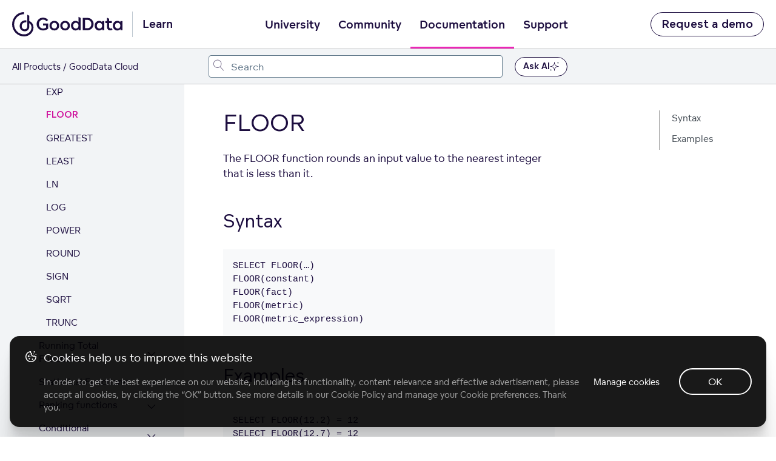

--- FILE ---
content_type: text/html; charset=UTF-8
request_url: https://www.gooddata.com/docs/cloud/create-metrics/maql/math/floor/
body_size: 18368
content:
<!doctype html><html lang=en class=no-js><head><meta charset=utf-8><meta name=viewport content="width=device-width,initial-scale=1,shrink-to-fit=no"><meta name=generator content="Hugo 0.110.0"><link rel=alternate type=application/rss+xml href=https://www.gooddata.com/docs/cloud/create-metrics/maql/math/floor/index.xml><meta name=ROBOTS content="INDEX, FOLLOW"><link rel="shortcut icon" href=https://www.gooddata.com/favicon.ico><link rel=apple-touch-icon href=https://www.gooddata.com/apple-touch-icon.png sizes=180x180><title>FLOOR
| GoodData Cloud</title><meta name=description content="GoodData Cloud documentation"><meta property="og:title" content="FLOOR"><meta property="og:description" content="The FLOOR function rounds an input value to the nearest integer that is less than it.
Syntax SELECT FLOOR(…) FLOOR(constant) FLOOR(fact) FLOOR(metric) FLOOR(metric_expression) Examples SELECT FLOOR(12.2) = 12 SELECT FLOOR(12.7) = 12 "><meta property="og:type" content="article"><meta property="og:url" content="https://www.gooddata.com/docs/cloud/create-metrics/maql/math/floor/"><meta property="og:image" content="https://www.gooddata.com/docs/og/OG_cloud_doc.webp"><meta property="article:section" content="cloud"><meta property="article:modified_time" content="2026-01-16T14:07:13+00:00"><meta property="og:site_name" content="GoodData Cloud"><meta itemprop=name content="FLOOR"><meta itemprop=description content="The FLOOR function rounds an input value to the nearest integer that is less than it.
Syntax SELECT FLOOR(…) FLOOR(constant) FLOOR(fact) FLOOR(metric) FLOOR(metric_expression) Examples SELECT FLOOR(12.2) = 12 SELECT FLOOR(12.7) = 12 "><meta itemprop=dateModified content="2026-01-16T14:07:13+00:00"><meta itemprop=wordCount content="32"><meta itemprop=image content="https://www.gooddata.com/docs/og/OG_cloud_doc.webp"><meta itemprop=keywords content><meta name=twitter:card content="summary_large_image"><meta name=twitter:image content="https://www.gooddata.com/docs/og/OG_cloud_doc.webp"><meta name=twitter:title content="FLOOR"><meta name=twitter:description content="The FLOOR function rounds an input value to the nearest integer that is less than it.
Syntax SELECT FLOOR(…) FLOOR(constant) FLOOR(fact) FLOOR(metric) FLOOR(metric_expression) Examples SELECT FLOOR(12.2) = 12 SELECT FLOOR(12.7) = 12 "><link rel=preload href=https://www.gooddata.com/docs/scss/main.min.ccd729d0889a4fb110e945874431df6f242822f00a30ae318f480c03da7ad86d.css as=style><link href=https://www.gooddata.com/docs/scss/main.min.ccd729d0889a4fb110e945874431df6f242822f00a30ae318f480c03da7ad86d.css rel=stylesheet integrity><link rel=stylesheet href=https://www.gooddata.com/learn-assets/css/Header.css><link rel=stylesheet href=https://www.gooddata.com/learn-assets/css/Footer.css><link rel=stylesheet type=text/css href="https://www.gooddata.com/learn-assets/css/CookiesBanner.css?v=1"><script>dataLayer=[]</script><script>(function(e,t,n,s,o){e[s]=e[s]||[],e[s].push({"gtm.start":(new Date).getTime(),event:"gtm.js"});var a=t.getElementsByTagName(n)[0],i=t.createElement(n),r=s!="dataLayer"?"&l="+s:"";i.async=!0,i.src="//www.googletagmanager.com/gtm.js?id="+o+r,a.parentNode.insertBefore(i,a)})(window,document,"script","dataLayer","GTM-5G49LK")</script><script src=https://code.jquery.com/jquery-3.5.1.min.js integrity="sha256-9/aliU8dGd2tb6OSsuzixeV4y/faTqgFtohetphbbj0=" crossorigin=anonymous></script>
<link rel=stylesheet href=https://www.gooddata.com/docs/css/prism.css><meta name=addsearch-custom-field content="version=cloud"><link rel=canonical href=https://www.gooddata.com/docs/cloud/create-metrics/maql/math/floor/><script type=application/ld+json>{"@context":"https://schema.org","@graph":[{"@type":"Organization","@id":"https://www.gooddata.com#organization","url":"https://www.gooddata.com","name":"GoodData","logo":{"@type":"ImageObject","@id":"https://www.gooddata.com#logo","url":"https://www.gooddata.com/img/generic/logo-gd-b.svg"},"image":{"@id":"https://www.gooddata.com#logo"}},{"@type":"WebPage","@id":"https://www.gooddata.com/cloud/create-metrics/maql/math/floor/#webpage","url":"https://www.gooddata.com/cloud/create-metrics/maql/math/floor/","name":"FLOOR | GoodData Cloud Documentation","description":"The FLOOR function rounds an input value to the nearest integer that is less than it.\nSyntax SELECT FLOOR(…) FLOOR(constant) FLOOR(fact) FLOOR(metric) FLOOR(metric_expression) Examples SELECT FLOOR(12.2) = 12 SELECT FLOOR(12.7) = 12 ","isPartOf":{"@id":"https://www.gooddata.com#website"},"mainEntityOfPage":{"@id":"https://www.gooddata.com/cloud/create-metrics/maql/math/floor/#techarticle"},"breadcrumb":{"@id":"https://www.gooddata.com/cloud/create-metrics/maql/math/floor/#breadcrumb"}},{"@type":"BreadcrumbList","@id":"https://www.gooddata.com/cloud/create-metrics/maql/math/floor/#breadcrumb","itemListElement":[{"@type":"ListItem","position":1,"name":"Documentation","item":"https://www.gooddata.com/cloud/"},{"@type":"ListItem","position":2,"name":"Create metrics","item":"https://www.gooddata.com/cloud/create-metrics/"},{"@type":"ListItem","position":3,"name":"Maql","item":"https://www.gooddata.com/cloud/create-metrics/maql/"},{"@type":"ListItem","position":4,"name":"Math","item":"https://www.gooddata.com/cloud/create-metrics/maql/math/"},{"@type":"ListItem","position":5,"name":"Floor","item":"https://www.gooddata.com/cloud/create-metrics/maql/math/floor/"}]},{"@type":"TechArticle","@id":"https://www.gooddata.com/cloud/create-metrics/maql/math/floor/#techarticle","mainEntityOfPage":{"@id":"https://www.gooddata.com/cloud/create-metrics/maql/math/floor/#webpage","@type":"WebPage"},"headline":"FLOOR","description":"The FLOOR function rounds an input value to the nearest integer that is less than it.\nSyntax SELECT FLOOR(…) FLOOR(constant) FLOOR(fact) FLOOR(metric) FLOOR(metric_expression) Examples SELECT FLOOR(12.2) = 12 SELECT FLOOR(12.7) = 12 ","image":"https://www.gooddata.com/docs/og/OG_cloud_doc.webp","author":{"@id":"https://www.gooddata.com#organization"},"publisher":{"@id":"https://www.gooddata.com#organization"},"dateModified":"2026-01-16T14:07:13.043658894Z","articleSection":"Mathematical functions"}]}</script><script>console.log("Page Section: cloud"),console.log("Page Parent: Mathematical functions")</script></head><body class="td-page docs" id=top><noscript><iframe src="//www.googletagmanager.com/ns.html?id=GTM-5G49LK" height=0 width=0 style=display:none;visibility:hidden></iframe></noscript><div class=skip-links><a href=#main-content tabindex=2 class=skip-link>Skip to main content</a>
<a href=#gd-docs-menu tabindex=3 class=skip-link>Skip to sidebar</a>
<a href=#adds-container tabindex=4 class=skip-link>Skip to search</a></div><header aria-label="Main site header"><div class="gd-docs-header-nav gd-docs-header-nav__first"><nav class=gd-docs-header-nav__left aria-label=Homepage><a tabindex=1 class="gd-docs-header-nav__logo gd-header-nav__logo" href=https://www.gooddata.com/docs/ aria-label="Go to documentation homepage"><svg aria-hidden="true" aria-labelledby="gooddata-logo" role="img" width="182" height="40" viewBox="0 0 182 40" fill="none" xmlns="http://www.w3.org/2000/svg"><title id="gooddata-logo">GoodData Logo</title><path d="M35.2037 25.0974C35.0897 20.1201 32.4034 16.1694 28.3023 14.6252V5.9625c-1.0356-.67706-2.1376-1.23682-3.288-1.66717V22.9319c0 3.6919-1.6745 5.3405-4.3655 5.3405-2.6198.0-4.8113-2.0239-4.8113-5.4084.0-3.7777 2.8787-6.0847 6.6481-6.0847C22.8347 16.7728 23.1902 16.7914 23.5393 16.8473v-3.298C23.1902 13.4878 22.841 13.4571 22.4856 13.4636c-5.5943.0-9.978 3.5074-9.978 9.4076.0 5.673 3.9562 8.6999 8.3644 8.6999 2.0894.0 3.8961-.726400000000002 5.143-1.9754 1.2462-1.2489 2.3008-3.052 2.3008-6.2205V18.2127c2.2762 1.1632 3.649 3.9807 3.6553 7.205C31.9593 31.4902 26.4489 36.622 19.9877 36.622 19.8373 36.622 19.7225 36.622 19.572 36.6155 15.14 36.6098 11.244 34.9726 8.08818 31.7426c-2.27064-2.3256-3.82399-5.2854-4.45024-8.5033-.62625-3.2243-.30719-6.5587.9271-9.5986C5.79379 10.6073 7.8768 8.01068 10.5504 6.18334 13.2241 4.356 16.368 3.38369 19.5831 3.38369V0c-2.5715.0-5.1184.516894-7.4912 1.51995C9.71912 2.523 7.55773 3.99927 5.73916 5.85168 2.06559 9.59857.0 14.6866.0 19.9907c0 5.3032 2.05926 10.3921 5.72649 14.1455C9.39373 37.8895 14.3736 40 19.5649 40H19.9806C21.5767 40 23.1664 39.7476 24.696 39.2615 24.7024 39.2615 24.7079 39.255 24.7143 39.255 26.9239 38.5537 28.9476 37.3597 30.6458 35.7605c2.9325-2.7689 4.5468-6.4293 4.5587-10.3242C35.2101 25.4234 35.2037 25.1038 35.2037 25.0974z" fill="#1c0d3f"/><path d="M40.4425 19.6372c0-5.5807 4.0235-10.07257 9.6724-10.50858C50.4079 9.10112 50.7008 9.10112 51.0206 9.10112 51.3136 9.10112 51.6334 9.10112 51.9002 9.12862 55.8169 9.42792 58.4018 11.633 59.3875 12.9669l-2.6111 2.1509c-1.1725-1.579-3.0109-2.777-5.755-2.8037-4.0496.0-6.8744 3.158-6.8744 7.2956.0 4.1651 2.824 7.3773 6.8744 7.3773C53.2066 26.9595 54.9119 26.3334 56.0837 25.4355v-3.539H50.8876V18.7927h8.686v8.2485c-1.6254 1.5515-4.4764 3.158-8.553 3.158C44.8658 30.1725 40.4425 25.4905 40.4425 19.6372zM116.479 29.7867V9.55978h6.901c2.452.0 4.584.3268 6.50200000000001 1.55152 2.798 1.7966 4.529 4.9546 4.529 8.5486.0 3.6207-1.732 6.7787-4.529 8.5753C127.964 29.4599 125.832 29.7867 123.38 29.7867h-6.901zm3.651-3.213h3.117C124.953 26.5737 126.391 26.4378 127.804 25.5116 129.589 24.3136 130.682 22.1085 130.682 19.6316 130.682 17.2089 129.589 15.0038 127.804 13.8058c-1.413-.9254-2.851-1.0888-4.583-1.0888H120.13V26.5737zM61.6257 22.2775c0-4.356 3.3838-7.895 7.99319999999999-7.895 4.6632.0 8.0201 3.539 8.0201 7.895s-3.3569 7.9217-8.0201 7.9217C64.9826 30.2 61.6257 26.661 61.6257 22.2775zM136.143 22.3269c0-4.356 2.904-7.895 7.35400000000001-7.895C145.895 14.4319 147.547 15.4665 148.453 16.6095H148.48L148.64 14.8671H151.971L151.998 29.8126H148.72L148.56 27.9343 148.507 27.9068C147.655 29.159 145.923 30.2478 143.551 30.2478 139.021 30.2494 136.143 26.6829 136.143 22.3269zM74.0683 22.3325c0-2.6953-1.7323-4.8462-4.4494-4.8462-2.66419999999999.0-4.4495 2.1509-4.4495 4.8462.0 2.6136 1.78530000000001 4.737 4.4495 4.737 2.7179.0 4.4494-2.1234 4.4494-4.737zM148.533 22.3269C148.533 19.6591 146.827 17.5357 144.109 17.5357c-2.61100000000002.0-4.423 2.1234-4.423 4.7912S141.498 27.1181 144.109 27.1181C146.828 27.1189 148.533 24.9947 148.533 22.3269zM157.485 27.8809C156.739 26.8738 156.526 25.6758 156.526 24.0968V17.89H153.808V14.8679H156.526V9.28717C156.633 9.31467 156.713 9.34136 156.819 9.39637 157.351 9.61397 157.911 9.83156 158.417 10.1042 158.977 10.4035 159.51 10.7028 160.043 11.0296v3.8383H164.546V17.89H160.043v5.9892C160.043 24.8596 160.176 25.6216 160.575 26.1118 160.948 26.6287 161.561 26.9288 162.334 26.9288 163.213 26.9288 163.906 26.6295 164.305 26.3302L165.611 28.8896C164.971 29.4065 163.559 30.0601 161.854 30.0601 160.07 30.0585 158.418 29.4057 157.485 27.8809zM79.3713 22.2775c0-4.356 3.35679999999999-7.895 7.9931-7.895 4.63629999999999.0 8.0201 3.539 8.0201 7.895S92.0007 30.1992 87.3644 30.1992C82.7012 30.2 79.3713 26.661 79.3713 22.2775zM91.8139 22.3325c0-2.6953-1.75840000000001-4.8462-4.4495-4.8462-2.691.0-4.4494 2.1509-4.4494 4.8462.0 2.6136 1.75839999999999 4.737 4.4494 4.737 2.69109999999999.0 4.4495-2.1234 4.4495-4.737zM166.145 22.3269c0-4.356 2.904-7.895 7.35399999999999-7.895C175.897 14.4319 177.549 15.4665 178.455 16.6095H178.482L178.642 14.8671H181.973L182 29.8126H178.722L178.562 27.9343 178.509 27.9068C177.657 29.159 175.925 30.2478 173.553 30.2478 169.023 30.2494 166.145 26.6829 166.145 22.3269zm12.39.0c0-2.6678-1.70499999999998-4.7912-4.423-4.7912-2.61099999999999.0-4.423 2.1234-4.423 4.7912S171.501 27.1181 174.112 27.1181C176.83 27.1189 178.535 24.9947 178.535 22.3269zM101.912 29.764C98.9013 28.7019 97.0899 25.7348 97.0899 22.2775c0-4.356 2.904-7.895 7.3541-7.895 2.398.0 4.05 1.0346 4.956 2.1776H109.427V7.78906l.506.19091C110.519 8.22507 111.079 8.47017 111.612 8.76947 112.064 9.01457 112.517 9.25967 112.944 9.55896V29.764H109.666L109.506 27.8857 109.453 27.8582C108.921 28.6202 108.068 29.328 106.948 29.764 106.229 30.0366 105.403 30.1992 104.497 30.1992 103.565 30.2 102.685 30.0366 101.912 29.764zM109.479 22.2775c0-2.6678-1.705-4.7912-4.423-4.7912-2.611.0-4.423 2.1234-4.423 4.7912s1.812 4.7912 4.423 4.7912C107.774 27.0695 109.479 24.9461 109.479 22.2775z" fill="#1c0d3f"/></svg></a><span class=gd-header-nav__logo-text>Learn</span></nav><nav class="gd-docs-header-nav__center gd-header" aria-label=Main><input type=checkbox hidden tabindex=-1 id=gd-header-mobile-menu-trigger-input name=gd-header-mobile-menu-trigger-input class="gd-header-mobile gd-header-mobile-menu-trigger-input" aria-label="Open navigation menu" aria-controls=gd-header-mobile-menu aria-expanded=false>
<button id=gd-header-mobile-menu-button tabindex=5 type=button class="gd-header-mobile gd-header-mobile-menu-trigger" aria-controls=gd-header-mobile-menu aria-expanded=false aria-label="Open navigation menu">
<span aria-hidden=true></span></button><ul id=gd-header-mobile-menu class="gd-docs-header-nav__menu gd-header-links"><li class="gd-docs-header-nav__menuitem gd-header-link-item gd-header-link-item-mobile-only"><a href=https://www.gooddata.com/learn/ class="gd-docs-header-nav__menulink gd-header-link gd-header-link__main">Learn</a></li><li class="gd-docs-header-nav__menuitem gd-header-link-item"><a href=https://university.gooddata.com/ class="gd-docs-header-nav__menulink gd-header-link">University</a></li><li class="gd-docs-header-nav__menuitem gd-header-link-item"><a href=https://community.gooddata.com/ class="gd-docs-header-nav__menulink gd-header-link">Community</a></li><li class="gd-docs-header-nav__menuitem gd-header-link-item"><a href=https://www.gooddata.com/docs/ class="gd-docs-header-nav__menulink gd-header-link gd-header-link__active">Documentation</a></li><li class="gd-docs-header-nav__menuitem gd-header-link-item"><a href=https://support.gooddata.com/hc/en-us class="gd-docs-header-nav__menulink gd-header-link">Support</a></li><li class="gd-docs-header-nav__menuitem gd-header-link-item gd-header-link-item-mobile-only"><a href=https://www.gooddata.com/ class="gd-docs-header-nav__menulink gd-header-link">Go to GoodData.com</a></li></ul></nav><div class=gd-docs-header-nav__right><a href=https://www.gooddata.com/request-a-demo/ class="gd-docs-header-nav__cta gd-docs-header-nav__secondary">Request a demo</a></div></div><div class="gd-docs-header-nav gd-docs-header-nav__second"><div class=gd-docs-header-nav__desktop><nav class=gd-docs-header-nav__left aria-label=Breadcrumbs><ul class=gd-breadcrumb><li class=gd-breadcrumb-item><a href=https://www.gooddata.com/docs/>All Products</a></li><li class=gd-breadcrumb-item>GoodData Cloud</li></ul></nav></div><div class=gd-docs-header-nav__center><div id=adds-container class=gd-docs-header-nav__search></div></div><div class=ask-ai-button-container><button class="gd-docs-header-nav__cta gd-docs-header-nav__github open-kapa-widget ask-ai-button" id=ask-ai-button>
Ask AI<div class=ask-ai-icon><svg aria-hidden="true" width="20" height="20" viewBox="0 0 20 20" fill="none" xmlns="http://www.w3.org/2000/svg"><g clip-path="url(#clip0_1027_4269)"><path fill-rule="evenodd" clip-rule="evenodd" d="M10.2831.240328C10.2303-.0801093 9.76964-.0801093 9.71686.240328L9.17943 3.50312C8.69958 6.41631 6.41631 8.69958 3.50312 9.17943L.240328 9.71686C-.0801094 9.76964-.0801094 10.2303.240328 10.2832l3.262792.5374C6.41631 11.3005 8.69958 13.5837 9.17943 16.4969L9.71686 19.7597C9.76964 20.0801 10.2303 20.0801 10.2831 19.7597L10.8206 16.4969C11.3005 13.5837 13.5837 11.3005 16.4969 10.8206l3.2628-.5374C20.0801 10.2303 20.0801 9.76964 19.7597 9.71686L16.4969 9.17943C13.5837 8.69958 11.3005 6.41631 10.8206 3.50312L10.2831.240328zM10 4.43418C10.7291 7.14667 12.8533 9.27095 15.5658 10 12.8533 10.7291 10.7291 12.8534 10 15.5659 9.27095 12.8534 7.14666 10.7291 4.43418 10 7.14667 9.27095 9.27095 7.14667 10 4.43418z" fill="#1c0d3f"/><path d="M1.99248 15.7624C2.03283 15.5175 2.38509 15.5175 2.42545 15.7624 2.57831 16.6904 3.30566 17.4178 4.2337 17.5707 4.47869 17.611 4.47869 17.9633 4.2337 18.0037 3.30566 18.1565 2.57831 18.8838 2.42545 19.812 2.38509 20.0569 2.03283 20.0569 1.99248 19.812c-.15286-.9282-.88023-1.6555-1.808248-1.8083C-.0607598 17.9633-.0607598 17.611.184232 17.5707 1.11225 17.4178 1.83962 16.6904 1.99248 15.7624z" fill="#6d7680"/><path d="M18.0085.184232C17.968-.0607596 17.6159-.0607596 17.5755.184232 17.4226 1.11226 16.6952 1.83962 15.7672 1.99249 15.5223 2.03283 15.5223 2.38509 15.7672 2.42545 16.6952 2.57831 17.4226 3.30567 17.5755 4.2337 17.6159 4.47869 17.968 4.47869 18.0085 4.2337 18.1612 3.30567 18.8886 2.57831 19.8167 2.42545 20.0616 2.38509 20.0616 2.03283 19.8167 1.99249 18.8886 1.83962 18.1612 1.11226 18.0085.184232z" fill="#6d7680"/></g><defs><clipPath id="clip0_1027_4269"><rect width="20" height="20" fill="#fff"/></clipPath></defs></svg></div></button></div><div class=gd-docs-header-nav__right><script>window.actualVersion="Cloud",window.versionsJsonUrl="https://www.gooddata.com/docs/versions.json",window.baseUrl="https://www.gooddata.com/",window.baseUrl==="https://www.gooddata.com/"&&(window.baseUrl="https://www.gooddata.com/docs/")</script></div></div></header><div class="container-fluid td-outer"><div class=td-main><div class=gd-docs-header-nav__mobile><nav class=gd-docs-header-nav__left aria-label=Breadcrumbs><ul class=gd-breadcrumb><li class=gd-breadcrumb-item><a href=https://www.gooddata.com/docs/>All Products</a></li><li class=gd-breadcrumb-item>GoodData Cloud</li></ul></nav></div><div class="row flex-xl-nowrap"><div class="col-12 col-lg-4 col-xl-3 td-sidebar d-print-none"><button type=button id=gd-docs-menu__mobile-trigger class=gd-docs-menu__mobile-btn aria-expanded=false aria-controls=gd-docs-menu aria-label="Toggle navigation menu">
<span class=gd-docs-menu__mobile-icon aria-hidden=true></span></button><div class=gd-docs-menu__mobile-bg></div><nav id=gd-docs-menu class="gd-docs-menu init" aria-label=Articles><div class=sidebar-skip-links><a href=#main-content class="skip-link skip-link--sidebar">Skip to main content</a></div><script>window.actualVersion="Cloud",window.versionsJsonUrl="https://www.gooddata.com/docs/versions.json",window.baseUrl="https://www.gooddata.com/",window.baseUrl==="https://www.gooddata.com/"&&(window.baseUrl="https://www.gooddata.com/docs/")</script><ul class="gd-docs-menu-section gd-docs-menu-section__root"><li class=gd-docs-menu-page><div class=gd-docs-menu-page__title><a href=https://www.gooddata.com/docs/cloud/ class=gd-docs-menu-page__link>Home</a></div></li></ul><ul class=gd-docs-menu-section><li class=gd-docs-menu-page><div class=gd-docs-menu-page__title><a href=https://www.gooddata.com/docs/cloud/getting-started/ class=gd-docs-menu-page__link>Getting Started</a>
<button type=button id=btn-cloud_getting-started class=gd-docs-menu-page__toggle-btn aria-expanded=false aria-controls=section-cloud_getting-started aria-label="Expand Getting Started section">
<span class=gd-docs-menu-page__chevron><svg aria-hidden="true" focusable="false" width="21" height="25" fill="none" xmlns="http://www.w3.org/2000/svg" aria-hidden="true"><path d="M4 15.4956c0 .0423.00635.0846.01904.127.01693.038.04232.074.07617.1079.06348.0634.13965.0952.22852.0952s.16504-.0318.22852-.0952l5.62405-5.6241 5.6176 5.6241c.0635.0634.1397.0952.2286.0952.0931.0.1713-.0318.2348-.0952.0635-.0635.0952-.1397.0952-.2285.0-.0931-.0317-.1714-.0952-.2349l-5.8525-5.8462c-.0635-.06348-.1397-.09522-.2285-.09522-.0889.0-.1651.03174-.22855.09522l-5.85254 5.8462c-.03385.0338-.05924.0719-.07617.1142-.01269.0381-.01904.0762-.01904.1143z" fill="#1c0d3f"/><path d="m4.01904 15.6226-.23945.0718.00456.0152.00644.0145.22845-.1015zm.07617.1079.17678-.1768-.17678.1768zm6.08109-5.6241.1768-.17663-.1767-.17698-.17691.17688.17681.17673zm5.6176 5.6241-.1768.1766 1e-4 1e-4.1767-.1767zm.4634-.4634.1768-.1768-1e-4-1e-4-.1767.1769zm-5.8525-5.8462-.1768.17678 1e-4 9e-5.1767-.17687zm-.45705.0.17665.17687 1e-4-9e-5-.17675-.17678zm-5.85254 5.8462-.17668-.1769-9e-5 1e-4.17677.1768zm-.07617.1142-.23212-.0928-.00272.0068-.00233.007.23717.079zm-.26904.1143c0 .0677.01021.1342.02959.1988l.47891-.1437c-.00601-.02-.0085-.0382-.0085-.0551h-.5zm.04059.2285c.0311.07.07548.1308.12785.1831l.35355-.3535c-.01534-.0154-.02174-.0265-.02449-.0327l-.45691.2031zm.12785.1831c.10982.1099.24937.1685.40529.1685v-.5c-.02181.0-.03461-.0049-.05174-.022l-.35355.3535zm.40529.1685c.15592.0.29547-.0586.40529-.1685l-.35355-.3535c-.01713.0171-.02993.022-.05174.022v.5zm.40529-.1685 5.62398-5.624-.35351-.35353-5.62402 5.62403.35355.3535zm5.27037-5.6241 5.61771 5.624.3537-.3533-5.6177-5.62403-.35371.35333zm5.61781 5.6241c.1098.1099.2493.1685.4053.1685v-.5c-.0218.0-.0347-.0049-.0518-.022l-.3535.3535zm.4053.1685c.1566.0.2993-.0562.4116-.1685l-.3536-.3535c-.0146.0147-.0285.022-.058.022v.5zm.4116-.1685c.1098-.1098.1684-.2493.1684-.4052h-.5c0 .0218-.0048.0346-.022.0517l.3536.3535zm.1684-.4052c0-.1567-.0561-.2994-.1684-.4117l-.3536.3536c.0147.0147.022.0285.022.0581h.5zm-.1685-.4118-5.8525-5.84617-.3534.35374 5.8525 5.84623.3534-.3538zm-5.8524-5.84608c-.1099-.10982-.2494-.16844-.4053-.16844v.5c.0218.0.0346.00487.0517.022l.3536-.35356zm-.4053-.16844c-.156.0-.2955.05862-.40532.16844l.35352.35356c.0172-.01713.03-.022.0518-.022v-.5zm-.40523.16835L3.91853 15.0902l.35337.3538 5.8525-5.84623-.35333-.35374zM3.91844 15.0903c-.05657.0566-.10138.1229-.13152.1982l.46424.1857c.00372-.0093.00969-.0192.02083-.0303l-.35355-.3536zm-.13657.212c-.02073.0622-.03187.1269-.03187.1933h.5c0-.0098.00155-.0212.00621-.0352l-.47434-.1581z" fill="#1c0d3f"/></svg></span></button></div><div id=section-cloud_getting-started class=gd-docs-menu-section-wrapper><ul class=gd-docs-menu-section><li class=gd-docs-menu-page><div class=gd-docs-menu-page__title><a href=https://www.gooddata.com/docs/cloud/getting-started/connect-data/ class=gd-docs-menu-page__link>1. Connect Data</a></div></li><li class=gd-docs-menu-page><div class=gd-docs-menu-page__title><a href=https://www.gooddata.com/docs/cloud/getting-started/create-workspace/ class=gd-docs-menu-page__link>2. Create Workspace</a></div></li><li class=gd-docs-menu-page><div class=gd-docs-menu-page__title><a href=https://www.gooddata.com/docs/cloud/getting-started/build-ldm/ class=gd-docs-menu-page__link>3. Build Logical Data Model</a></div></li><li class=gd-docs-menu-page><div class=gd-docs-menu-page__title><a href=https://www.gooddata.com/docs/cloud/getting-started/create-visualization/ class=gd-docs-menu-page__link>4. Create Visualization</a></div></li><li class=gd-docs-menu-page><div class=gd-docs-menu-page__title><a href=https://www.gooddata.com/docs/cloud/getting-started/create-metrics/ class=gd-docs-menu-page__link>5. Create Metrics</a></div></li><li class=gd-docs-menu-page><div class=gd-docs-menu-page__title><a href=https://www.gooddata.com/docs/cloud/getting-started/create-dashboard/ class=gd-docs-menu-page__link>6. Create Dashboard</a></div></li><li class=gd-docs-menu-page><div class=gd-docs-menu-page__title><a href=https://www.gooddata.com/docs/cloud/getting-started/embed/ class=gd-docs-menu-page__link>7. Embed Dashboard</a></div></li></ul></div></li><li class=gd-docs-menu-page><div class=gd-docs-menu-page__title><a href=https://www.gooddata.com/docs/cloud/manage-organization/ class=gd-docs-menu-page__link>Manage Organization</a>
<button type=button id=btn-cloud_manage-organization class=gd-docs-menu-page__toggle-btn aria-expanded=false aria-controls=section-cloud_manage-organization aria-label="Expand Manage Organization section">
<span class=gd-docs-menu-page__chevron><svg aria-hidden="true" focusable="false" width="21" height="25" fill="none" xmlns="http://www.w3.org/2000/svg" aria-hidden="true"><path d="M4 15.4956c0 .0423.00635.0846.01904.127.01693.038.04232.074.07617.1079.06348.0634.13965.0952.22852.0952s.16504-.0318.22852-.0952l5.62405-5.6241 5.6176 5.6241c.0635.0634.1397.0952.2286.0952.0931.0.1713-.0318.2348-.0952.0635-.0635.0952-.1397.0952-.2285.0-.0931-.0317-.1714-.0952-.2349l-5.8525-5.8462c-.0635-.06348-.1397-.09522-.2285-.09522-.0889.0-.1651.03174-.22855.09522l-5.85254 5.8462c-.03385.0338-.05924.0719-.07617.1142-.01269.0381-.01904.0762-.01904.1143z" fill="#1c0d3f"/><path d="m4.01904 15.6226-.23945.0718.00456.0152.00644.0145.22845-.1015zm.07617.1079.17678-.1768-.17678.1768zm6.08109-5.6241.1768-.17663-.1767-.17698-.17691.17688.17681.17673zm5.6176 5.6241-.1768.1766 1e-4 1e-4.1767-.1767zm.4634-.4634.1768-.1768-1e-4-1e-4-.1767.1769zm-5.8525-5.8462-.1768.17678 1e-4 9e-5.1767-.17687zm-.45705.0.17665.17687 1e-4-9e-5-.17675-.17678zm-5.85254 5.8462-.17668-.1769-9e-5 1e-4.17677.1768zm-.07617.1142-.23212-.0928-.00272.0068-.00233.007.23717.079zm-.26904.1143c0 .0677.01021.1342.02959.1988l.47891-.1437c-.00601-.02-.0085-.0382-.0085-.0551h-.5zm.04059.2285c.0311.07.07548.1308.12785.1831l.35355-.3535c-.01534-.0154-.02174-.0265-.02449-.0327l-.45691.2031zm.12785.1831c.10982.1099.24937.1685.40529.1685v-.5c-.02181.0-.03461-.0049-.05174-.022l-.35355.3535zm.40529.1685c.15592.0.29547-.0586.40529-.1685l-.35355-.3535c-.01713.0171-.02993.022-.05174.022v.5zm.40529-.1685 5.62398-5.624-.35351-.35353-5.62402 5.62403.35355.3535zm5.27037-5.6241 5.61771 5.624.3537-.3533-5.6177-5.62403-.35371.35333zm5.61781 5.6241c.1098.1099.2493.1685.4053.1685v-.5c-.0218.0-.0347-.0049-.0518-.022l-.3535.3535zm.4053.1685c.1566.0.2993-.0562.4116-.1685l-.3536-.3535c-.0146.0147-.0285.022-.058.022v.5zm.4116-.1685c.1098-.1098.1684-.2493.1684-.4052h-.5c0 .0218-.0048.0346-.022.0517l.3536.3535zm.1684-.4052c0-.1567-.0561-.2994-.1684-.4117l-.3536.3536c.0147.0147.022.0285.022.0581h.5zm-.1685-.4118-5.8525-5.84617-.3534.35374 5.8525 5.84623.3534-.3538zm-5.8524-5.84608c-.1099-.10982-.2494-.16844-.4053-.16844v.5c.0218.0.0346.00487.0517.022l.3536-.35356zm-.4053-.16844c-.156.0-.2955.05862-.40532.16844l.35352.35356c.0172-.01713.03-.022.0518-.022v-.5zm-.40523.16835L3.91853 15.0902l.35337.3538 5.8525-5.84623-.35333-.35374zM3.91844 15.0903c-.05657.0566-.10138.1229-.13152.1982l.46424.1857c.00372-.0093.00969-.0192.02083-.0303l-.35355-.3536zm-.13657.212c-.02073.0622-.03187.1269-.03187.1933h.5c0-.0098.00155-.0212.00621-.0352l-.47434-.1581z" fill="#1c0d3f"/></svg></span></button></div><div id=section-cloud_manage-organization class=gd-docs-menu-section-wrapper><ul class=gd-docs-menu-section><li class=gd-docs-menu-page><div class=gd-docs-menu-page__title><a href=https://www.gooddata.com/docs/cloud/manage-organization/user-token/ class=gd-docs-menu-page__link>Create an API Access Token</a></div></li><li class=gd-docs-menu-page><div class=gd-docs-menu-page__title><a href=https://www.gooddata.com/docs/cloud/manage-organization/set-up-authentication/ class=gd-docs-menu-page__link>Set Up Authentication</a>
<button type=button id=btn-cloud_manage-organization_set-up-authentication class=gd-docs-menu-page__toggle-btn aria-expanded=false aria-controls=section-cloud_manage-organization_set-up-authentication aria-label="Expand Set Up Authentication section">
<span class=gd-docs-menu-page__chevron><svg aria-hidden="true" focusable="false" width="21" height="25" fill="none" xmlns="http://www.w3.org/2000/svg" aria-hidden="true"><path d="M4 15.4956c0 .0423.00635.0846.01904.127.01693.038.04232.074.07617.1079.06348.0634.13965.0952.22852.0952s.16504-.0318.22852-.0952l5.62405-5.6241 5.6176 5.6241c.0635.0634.1397.0952.2286.0952.0931.0.1713-.0318.2348-.0952.0635-.0635.0952-.1397.0952-.2285.0-.0931-.0317-.1714-.0952-.2349l-5.8525-5.8462c-.0635-.06348-.1397-.09522-.2285-.09522-.0889.0-.1651.03174-.22855.09522l-5.85254 5.8462c-.03385.0338-.05924.0719-.07617.1142-.01269.0381-.01904.0762-.01904.1143z" fill="#1c0d3f"/><path d="m4.01904 15.6226-.23945.0718.00456.0152.00644.0145.22845-.1015zm.07617.1079.17678-.1768-.17678.1768zm6.08109-5.6241.1768-.17663-.1767-.17698-.17691.17688.17681.17673zm5.6176 5.6241-.1768.1766 1e-4 1e-4.1767-.1767zm.4634-.4634.1768-.1768-1e-4-1e-4-.1767.1769zm-5.8525-5.8462-.1768.17678 1e-4 9e-5.1767-.17687zm-.45705.0.17665.17687 1e-4-9e-5-.17675-.17678zm-5.85254 5.8462-.17668-.1769-9e-5 1e-4.17677.1768zm-.07617.1142-.23212-.0928-.00272.0068-.00233.007.23717.079zm-.26904.1143c0 .0677.01021.1342.02959.1988l.47891-.1437c-.00601-.02-.0085-.0382-.0085-.0551h-.5zm.04059.2285c.0311.07.07548.1308.12785.1831l.35355-.3535c-.01534-.0154-.02174-.0265-.02449-.0327l-.45691.2031zm.12785.1831c.10982.1099.24937.1685.40529.1685v-.5c-.02181.0-.03461-.0049-.05174-.022l-.35355.3535zm.40529.1685c.15592.0.29547-.0586.40529-.1685l-.35355-.3535c-.01713.0171-.02993.022-.05174.022v.5zm.40529-.1685 5.62398-5.624-.35351-.35353-5.62402 5.62403.35355.3535zm5.27037-5.6241 5.61771 5.624.3537-.3533-5.6177-5.62403-.35371.35333zm5.61781 5.6241c.1098.1099.2493.1685.4053.1685v-.5c-.0218.0-.0347-.0049-.0518-.022l-.3535.3535zm.4053.1685c.1566.0.2993-.0562.4116-.1685l-.3536-.3535c-.0146.0147-.0285.022-.058.022v.5zm.4116-.1685c.1098-.1098.1684-.2493.1684-.4052h-.5c0 .0218-.0048.0346-.022.0517l.3536.3535zm.1684-.4052c0-.1567-.0561-.2994-.1684-.4117l-.3536.3536c.0147.0147.022.0285.022.0581h.5zm-.1685-.4118-5.8525-5.84617-.3534.35374 5.8525 5.84623.3534-.3538zm-5.8524-5.84608c-.1099-.10982-.2494-.16844-.4053-.16844v.5c.0218.0.0346.00487.0517.022l.3536-.35356zm-.4053-.16844c-.156.0-.2955.05862-.40532.16844l.35352.35356c.0172-.01713.03-.022.0518-.022v-.5zm-.40523.16835L3.91853 15.0902l.35337.3538 5.8525-5.84623-.35333-.35374zM3.91844 15.0903c-.05657.0566-.10138.1229-.13152.1982l.46424.1857c.00372-.0093.00969-.0192.02083-.0303l-.35355-.3536zm-.13657.212c-.02073.0622-.03187.1269-.03187.1933h.5c0-.0098.00155-.0212.00621-.0352l-.47434-.1581z" fill="#1c0d3f"/></svg></span></button></div><div id=section-cloud_manage-organization_set-up-authentication class=gd-docs-menu-section-wrapper><ul class=gd-docs-menu-section><li class=gd-docs-menu-page><div class=gd-docs-menu-page__title><a href=https://www.gooddata.com/docs/cloud/manage-organization/set-up-authentication/aws-cognito/ class=gd-docs-menu-page__link>Example: Using Amazon Cognito</a></div></li><li class=gd-docs-menu-page><div class=gd-docs-menu-page__title><a href=https://www.gooddata.com/docs/cloud/manage-organization/set-up-authentication/oidc-code-flow/ class=gd-docs-menu-page__link>OIDC Code Flow</a></div></li><li class=gd-docs-menu-page><div class=gd-docs-menu-page__title><a href=https://www.gooddata.com/docs/cloud/manage-organization/set-up-authentication/oidc-cookies/ class=gd-docs-menu-page__link>OIDC Tokens Security</a></div></li><li class=gd-docs-menu-page><div class=gd-docs-menu-page__title><a href=https://www.gooddata.com/docs/cloud/manage-organization/set-up-authentication/federated-id-management/ class=gd-docs-menu-page__link>Federated Identity Management</a></div></li><li class=gd-docs-menu-page><div class=gd-docs-menu-page__title><a href=https://www.gooddata.com/docs/cloud/manage-organization/set-up-authentication/saml-authentication/ class=gd-docs-menu-page__link>SAML Authentication</a></div></li></ul></div></li><li class=gd-docs-menu-page><div class=gd-docs-menu-page__title><a href=https://www.gooddata.com/docs/cloud/manage-organization/jwt-access-token/ class=gd-docs-menu-page__link>Set Up JWT Authentication</a>
<button type=button id=btn-cloud_manage-organization_jwt-access-token class=gd-docs-menu-page__toggle-btn aria-expanded=false aria-controls=section-cloud_manage-organization_jwt-access-token aria-label="Expand Set Up JWT Authentication section">
<span class=gd-docs-menu-page__chevron><svg aria-hidden="true" focusable="false" width="21" height="25" fill="none" xmlns="http://www.w3.org/2000/svg" aria-hidden="true"><path d="M4 15.4956c0 .0423.00635.0846.01904.127.01693.038.04232.074.07617.1079.06348.0634.13965.0952.22852.0952s.16504-.0318.22852-.0952l5.62405-5.6241 5.6176 5.6241c.0635.0634.1397.0952.2286.0952.0931.0.1713-.0318.2348-.0952.0635-.0635.0952-.1397.0952-.2285.0-.0931-.0317-.1714-.0952-.2349l-5.8525-5.8462c-.0635-.06348-.1397-.09522-.2285-.09522-.0889.0-.1651.03174-.22855.09522l-5.85254 5.8462c-.03385.0338-.05924.0719-.07617.1142-.01269.0381-.01904.0762-.01904.1143z" fill="#1c0d3f"/><path d="m4.01904 15.6226-.23945.0718.00456.0152.00644.0145.22845-.1015zm.07617.1079.17678-.1768-.17678.1768zm6.08109-5.6241.1768-.17663-.1767-.17698-.17691.17688.17681.17673zm5.6176 5.6241-.1768.1766 1e-4 1e-4.1767-.1767zm.4634-.4634.1768-.1768-1e-4-1e-4-.1767.1769zm-5.8525-5.8462-.1768.17678 1e-4 9e-5.1767-.17687zm-.45705.0.17665.17687 1e-4-9e-5-.17675-.17678zm-5.85254 5.8462-.17668-.1769-9e-5 1e-4.17677.1768zm-.07617.1142-.23212-.0928-.00272.0068-.00233.007.23717.079zm-.26904.1143c0 .0677.01021.1342.02959.1988l.47891-.1437c-.00601-.02-.0085-.0382-.0085-.0551h-.5zm.04059.2285c.0311.07.07548.1308.12785.1831l.35355-.3535c-.01534-.0154-.02174-.0265-.02449-.0327l-.45691.2031zm.12785.1831c.10982.1099.24937.1685.40529.1685v-.5c-.02181.0-.03461-.0049-.05174-.022l-.35355.3535zm.40529.1685c.15592.0.29547-.0586.40529-.1685l-.35355-.3535c-.01713.0171-.02993.022-.05174.022v.5zm.40529-.1685 5.62398-5.624-.35351-.35353-5.62402 5.62403.35355.3535zm5.27037-5.6241 5.61771 5.624.3537-.3533-5.6177-5.62403-.35371.35333zm5.61781 5.6241c.1098.1099.2493.1685.4053.1685v-.5c-.0218.0-.0347-.0049-.0518-.022l-.3535.3535zm.4053.1685c.1566.0.2993-.0562.4116-.1685l-.3536-.3535c-.0146.0147-.0285.022-.058.022v.5zm.4116-.1685c.1098-.1098.1684-.2493.1684-.4052h-.5c0 .0218-.0048.0346-.022.0517l.3536.3535zm.1684-.4052c0-.1567-.0561-.2994-.1684-.4117l-.3536.3536c.0147.0147.022.0285.022.0581h.5zm-.1685-.4118-5.8525-5.84617-.3534.35374 5.8525 5.84623.3534-.3538zm-5.8524-5.84608c-.1099-.10982-.2494-.16844-.4053-.16844v.5c.0218.0.0346.00487.0517.022l.3536-.35356zm-.4053-.16844c-.156.0-.2955.05862-.40532.16844l.35352.35356c.0172-.01713.03-.022.0518-.022v-.5zm-.40523.16835L3.91853 15.0902l.35337.3538 5.8525-5.84623-.35333-.35374zM3.91844 15.0903c-.05657.0566-.10138.1229-.13152.1982l.46424.1857c.00372-.0093.00969-.0192.02083-.0303l-.35355-.3536zm-.13657.212c-.02073.0622-.03187.1269-.03187.1933h.5c0-.0098.00155-.0212.00621-.0352l-.47434-.1581z" fill="#1c0d3f"/></svg></span></button></div><div id=section-cloud_manage-organization_jwt-access-token class=gd-docs-menu-section-wrapper><ul class=gd-docs-menu-section><li class=gd-docs-menu-page><div class=gd-docs-menu-page__title><a href=https://www.gooddata.com/docs/cloud/manage-organization/jwt-access-token/jwt-javascript-example/ class=gd-docs-menu-page__link>Using JavaScript</a></div></li></ul></div></li><li class=gd-docs-menu-page><div class=gd-docs-menu-page__title><a href=https://www.gooddata.com/docs/cloud/manage-organization/organization-api/ class=gd-docs-menu-page__link>Use Organization API</a>
<button type=button id=btn-cloud_manage-organization_organization-api class=gd-docs-menu-page__toggle-btn aria-expanded=false aria-controls=section-cloud_manage-organization_organization-api aria-label="Expand Use Organization API section">
<span class=gd-docs-menu-page__chevron><svg aria-hidden="true" focusable="false" width="21" height="25" fill="none" xmlns="http://www.w3.org/2000/svg" aria-hidden="true"><path d="M4 15.4956c0 .0423.00635.0846.01904.127.01693.038.04232.074.07617.1079.06348.0634.13965.0952.22852.0952s.16504-.0318.22852-.0952l5.62405-5.6241 5.6176 5.6241c.0635.0634.1397.0952.2286.0952.0931.0.1713-.0318.2348-.0952.0635-.0635.0952-.1397.0952-.2285.0-.0931-.0317-.1714-.0952-.2349l-5.8525-5.8462c-.0635-.06348-.1397-.09522-.2285-.09522-.0889.0-.1651.03174-.22855.09522l-5.85254 5.8462c-.03385.0338-.05924.0719-.07617.1142-.01269.0381-.01904.0762-.01904.1143z" fill="#1c0d3f"/><path d="m4.01904 15.6226-.23945.0718.00456.0152.00644.0145.22845-.1015zm.07617.1079.17678-.1768-.17678.1768zm6.08109-5.6241.1768-.17663-.1767-.17698-.17691.17688.17681.17673zm5.6176 5.6241-.1768.1766 1e-4 1e-4.1767-.1767zm.4634-.4634.1768-.1768-1e-4-1e-4-.1767.1769zm-5.8525-5.8462-.1768.17678 1e-4 9e-5.1767-.17687zm-.45705.0.17665.17687 1e-4-9e-5-.17675-.17678zm-5.85254 5.8462-.17668-.1769-9e-5 1e-4.17677.1768zm-.07617.1142-.23212-.0928-.00272.0068-.00233.007.23717.079zm-.26904.1143c0 .0677.01021.1342.02959.1988l.47891-.1437c-.00601-.02-.0085-.0382-.0085-.0551h-.5zm.04059.2285c.0311.07.07548.1308.12785.1831l.35355-.3535c-.01534-.0154-.02174-.0265-.02449-.0327l-.45691.2031zm.12785.1831c.10982.1099.24937.1685.40529.1685v-.5c-.02181.0-.03461-.0049-.05174-.022l-.35355.3535zm.40529.1685c.15592.0.29547-.0586.40529-.1685l-.35355-.3535c-.01713.0171-.02993.022-.05174.022v.5zm.40529-.1685 5.62398-5.624-.35351-.35353-5.62402 5.62403.35355.3535zm5.27037-5.6241 5.61771 5.624.3537-.3533-5.6177-5.62403-.35371.35333zm5.61781 5.6241c.1098.1099.2493.1685.4053.1685v-.5c-.0218.0-.0347-.0049-.0518-.022l-.3535.3535zm.4053.1685c.1566.0.2993-.0562.4116-.1685l-.3536-.3535c-.0146.0147-.0285.022-.058.022v.5zm.4116-.1685c.1098-.1098.1684-.2493.1684-.4052h-.5c0 .0218-.0048.0346-.022.0517l.3536.3535zm.1684-.4052c0-.1567-.0561-.2994-.1684-.4117l-.3536.3536c.0147.0147.022.0285.022.0581h.5zm-.1685-.4118-5.8525-5.84617-.3534.35374 5.8525 5.84623.3534-.3538zm-5.8524-5.84608c-.1099-.10982-.2494-.16844-.4053-.16844v.5c.0218.0.0346.00487.0517.022l.3536-.35356zm-.4053-.16844c-.156.0-.2955.05862-.40532.16844l.35352.35356c.0172-.01713.03-.022.0518-.022v-.5zm-.40523.16835L3.91853 15.0902l.35337.3538 5.8525-5.84623-.35333-.35374zM3.91844 15.0903c-.05657.0566-.10138.1229-.13152.1982l.46424.1857c.00372-.0093.00969-.0192.02083-.0303l-.35355-.3536zm-.13657.212c-.02073.0622-.03187.1269-.03187.1933h.5c0-.0098.00155-.0212.00621-.0352l-.47434-.1581z" fill="#1c0d3f"/></svg></span></button></div><div id=section-cloud_manage-organization_organization-api class=gd-docs-menu-section-wrapper><ul class=gd-docs-menu-section><li class=gd-docs-menu-page><div class=gd-docs-menu-page__title><a href=https://www.gooddata.com/docs/cloud/manage-organization/organization-api/backups/ class=gd-docs-menu-page__link>Create and Restore Backups</a></div></li><li class=gd-docs-menu-page><div class=gd-docs-menu-page__title><a href=https://www.gooddata.com/docs/cloud/manage-organization/organization-api/entitlements/ class=gd-docs-menu-page__link>View Entitlements</a></div></li></ul></div></li><li class=gd-docs-menu-page><div class=gd-docs-menu-page__title><a href=https://www.gooddata.com/docs/cloud/manage-organization/manage-users/ class=gd-docs-menu-page__link>Manage Users</a></div></li><li class=gd-docs-menu-page><div class=gd-docs-menu-page__title><a href=https://www.gooddata.com/docs/cloud/manage-organization/manage-permissions/ class=gd-docs-menu-page__link>Manage Permissions</a>
<button type=button id=btn-cloud_manage-organization_manage-permissions class=gd-docs-menu-page__toggle-btn aria-expanded=false aria-controls=section-cloud_manage-organization_manage-permissions aria-label="Expand Manage Permissions section">
<span class=gd-docs-menu-page__chevron><svg aria-hidden="true" focusable="false" width="21" height="25" fill="none" xmlns="http://www.w3.org/2000/svg" aria-hidden="true"><path d="M4 15.4956c0 .0423.00635.0846.01904.127.01693.038.04232.074.07617.1079.06348.0634.13965.0952.22852.0952s.16504-.0318.22852-.0952l5.62405-5.6241 5.6176 5.6241c.0635.0634.1397.0952.2286.0952.0931.0.1713-.0318.2348-.0952.0635-.0635.0952-.1397.0952-.2285.0-.0931-.0317-.1714-.0952-.2349l-5.8525-5.8462c-.0635-.06348-.1397-.09522-.2285-.09522-.0889.0-.1651.03174-.22855.09522l-5.85254 5.8462c-.03385.0338-.05924.0719-.07617.1142-.01269.0381-.01904.0762-.01904.1143z" fill="#1c0d3f"/><path d="m4.01904 15.6226-.23945.0718.00456.0152.00644.0145.22845-.1015zm.07617.1079.17678-.1768-.17678.1768zm6.08109-5.6241.1768-.17663-.1767-.17698-.17691.17688.17681.17673zm5.6176 5.6241-.1768.1766 1e-4 1e-4.1767-.1767zm.4634-.4634.1768-.1768-1e-4-1e-4-.1767.1769zm-5.8525-5.8462-.1768.17678 1e-4 9e-5.1767-.17687zm-.45705.0.17665.17687 1e-4-9e-5-.17675-.17678zm-5.85254 5.8462-.17668-.1769-9e-5 1e-4.17677.1768zm-.07617.1142-.23212-.0928-.00272.0068-.00233.007.23717.079zm-.26904.1143c0 .0677.01021.1342.02959.1988l.47891-.1437c-.00601-.02-.0085-.0382-.0085-.0551h-.5zm.04059.2285c.0311.07.07548.1308.12785.1831l.35355-.3535c-.01534-.0154-.02174-.0265-.02449-.0327l-.45691.2031zm.12785.1831c.10982.1099.24937.1685.40529.1685v-.5c-.02181.0-.03461-.0049-.05174-.022l-.35355.3535zm.40529.1685c.15592.0.29547-.0586.40529-.1685l-.35355-.3535c-.01713.0171-.02993.022-.05174.022v.5zm.40529-.1685 5.62398-5.624-.35351-.35353-5.62402 5.62403.35355.3535zm5.27037-5.6241 5.61771 5.624.3537-.3533-5.6177-5.62403-.35371.35333zm5.61781 5.6241c.1098.1099.2493.1685.4053.1685v-.5c-.0218.0-.0347-.0049-.0518-.022l-.3535.3535zm.4053.1685c.1566.0.2993-.0562.4116-.1685l-.3536-.3535c-.0146.0147-.0285.022-.058.022v.5zm.4116-.1685c.1098-.1098.1684-.2493.1684-.4052h-.5c0 .0218-.0048.0346-.022.0517l.3536.3535zm.1684-.4052c0-.1567-.0561-.2994-.1684-.4117l-.3536.3536c.0147.0147.022.0285.022.0581h.5zm-.1685-.4118-5.8525-5.84617-.3534.35374 5.8525 5.84623.3534-.3538zm-5.8524-5.84608c-.1099-.10982-.2494-.16844-.4053-.16844v.5c.0218.0.0346.00487.0517.022l.3536-.35356zm-.4053-.16844c-.156.0-.2955.05862-.40532.16844l.35352.35356c.0172-.01713.03-.022.0518-.022v-.5zm-.40523.16835L3.91853 15.0902l.35337.3538 5.8525-5.84623-.35333-.35374zM3.91844 15.0903c-.05657.0566-.10138.1229-.13152.1982l.46424.1857c.00372-.0093.00969-.0192.02083-.0303l-.35355-.3536zm-.13657.212c-.02073.0622-.03187.1269-.03187.1933h.5c0-.0098.00155-.0212.00621-.0352l-.47434-.1581z" fill="#1c0d3f"/></svg></span></button></div><div id=section-cloud_manage-organization_manage-permissions class=gd-docs-menu-section-wrapper><ul class=gd-docs-menu-section><li class=gd-docs-menu-page><div class=gd-docs-menu-page__title><a href=https://www.gooddata.com/docs/cloud/manage-organization/manage-permissions/set-permissions-for-organization/ class=gd-docs-menu-page__link>Organization</a></div></li><li class=gd-docs-menu-page><div class=gd-docs-menu-page__title><a href=https://www.gooddata.com/docs/cloud/manage-organization/manage-permissions/set-permissions-for-data-source/ class=gd-docs-menu-page__link>Data Sources</a></div></li><li class=gd-docs-menu-page><div class=gd-docs-menu-page__title><a href=https://www.gooddata.com/docs/cloud/manage-organization/manage-permissions/set-permissions-for-workspace/ class=gd-docs-menu-page__link>Workspace</a></div></li><li class=gd-docs-menu-page><div class=gd-docs-menu-page__title><a href=https://www.gooddata.com/docs/cloud/manage-organization/manage-permissions/set-permissions-for-dashboards/ class=gd-docs-menu-page__link>Dashboard</a></div></li></ul></div></li><li class=gd-docs-menu-page><div class=gd-docs-menu-page__title><a href=https://www.gooddata.com/docs/cloud/manage-organization/set-up-cors-for-organization/ class=gd-docs-menu-page__link>Enable CORS</a></div></li><li class=gd-docs-menu-page><div class=gd-docs-menu-page__title><a href=https://www.gooddata.com/docs/cloud/manage-organization/set-up-csp-for-organization/ class=gd-docs-menu-page__link>Enable CSP</a></div></li><li class=gd-docs-menu-page><div class=gd-docs-menu-page__title><a href=https://www.gooddata.com/docs/cloud/manage-organization/change-domain-name/ class=gd-docs-menu-page__link>Change Domain Name</a></div></li><li class=gd-docs-menu-page><span class=gd-docs-menu-page__label>Concepts</span></li><li class=gd-docs-menu-page><ul class=gd-docs-menu-section><li class=gd-docs-menu-page><div class=gd-docs-menu-page__title><a href=https://www.gooddata.com/docs/cloud/manage-organization/concepts/organization/ class=gd-docs-menu-page__link>Organization</a></div></li></ul></li></ul></div></li><li class=gd-docs-menu-page><div class=gd-docs-menu-page__title><a href=https://www.gooddata.com/docs/cloud/connect-data/ class=gd-docs-menu-page__link>Connect Data</a>
<button type=button id=btn-cloud_connect-data class=gd-docs-menu-page__toggle-btn aria-expanded=false aria-controls=section-cloud_connect-data aria-label="Expand Connect Data section">
<span class=gd-docs-menu-page__chevron><svg aria-hidden="true" focusable="false" width="21" height="25" fill="none" xmlns="http://www.w3.org/2000/svg" aria-hidden="true"><path d="M4 15.4956c0 .0423.00635.0846.01904.127.01693.038.04232.074.07617.1079.06348.0634.13965.0952.22852.0952s.16504-.0318.22852-.0952l5.62405-5.6241 5.6176 5.6241c.0635.0634.1397.0952.2286.0952.0931.0.1713-.0318.2348-.0952.0635-.0635.0952-.1397.0952-.2285.0-.0931-.0317-.1714-.0952-.2349l-5.8525-5.8462c-.0635-.06348-.1397-.09522-.2285-.09522-.0889.0-.1651.03174-.22855.09522l-5.85254 5.8462c-.03385.0338-.05924.0719-.07617.1142-.01269.0381-.01904.0762-.01904.1143z" fill="#1c0d3f"/><path d="m4.01904 15.6226-.23945.0718.00456.0152.00644.0145.22845-.1015zm.07617.1079.17678-.1768-.17678.1768zm6.08109-5.6241.1768-.17663-.1767-.17698-.17691.17688.17681.17673zm5.6176 5.6241-.1768.1766 1e-4 1e-4.1767-.1767zm.4634-.4634.1768-.1768-1e-4-1e-4-.1767.1769zm-5.8525-5.8462-.1768.17678 1e-4 9e-5.1767-.17687zm-.45705.0.17665.17687 1e-4-9e-5-.17675-.17678zm-5.85254 5.8462-.17668-.1769-9e-5 1e-4.17677.1768zm-.07617.1142-.23212-.0928-.00272.0068-.00233.007.23717.079zm-.26904.1143c0 .0677.01021.1342.02959.1988l.47891-.1437c-.00601-.02-.0085-.0382-.0085-.0551h-.5zm.04059.2285c.0311.07.07548.1308.12785.1831l.35355-.3535c-.01534-.0154-.02174-.0265-.02449-.0327l-.45691.2031zm.12785.1831c.10982.1099.24937.1685.40529.1685v-.5c-.02181.0-.03461-.0049-.05174-.022l-.35355.3535zm.40529.1685c.15592.0.29547-.0586.40529-.1685l-.35355-.3535c-.01713.0171-.02993.022-.05174.022v.5zm.40529-.1685 5.62398-5.624-.35351-.35353-5.62402 5.62403.35355.3535zm5.27037-5.6241 5.61771 5.624.3537-.3533-5.6177-5.62403-.35371.35333zm5.61781 5.6241c.1098.1099.2493.1685.4053.1685v-.5c-.0218.0-.0347-.0049-.0518-.022l-.3535.3535zm.4053.1685c.1566.0.2993-.0562.4116-.1685l-.3536-.3535c-.0146.0147-.0285.022-.058.022v.5zm.4116-.1685c.1098-.1098.1684-.2493.1684-.4052h-.5c0 .0218-.0048.0346-.022.0517l.3536.3535zm.1684-.4052c0-.1567-.0561-.2994-.1684-.4117l-.3536.3536c.0147.0147.022.0285.022.0581h.5zm-.1685-.4118-5.8525-5.84617-.3534.35374 5.8525 5.84623.3534-.3538zm-5.8524-5.84608c-.1099-.10982-.2494-.16844-.4053-.16844v.5c.0218.0.0346.00487.0517.022l.3536-.35356zm-.4053-.16844c-.156.0-.2955.05862-.40532.16844l.35352.35356c.0172-.01713.03-.022.0518-.022v-.5zm-.40523.16835L3.91853 15.0902l.35337.3538 5.8525-5.84623-.35333-.35374zM3.91844 15.0903c-.05657.0566-.10138.1229-.13152.1982l.46424.1857c.00372-.0093.00969-.0192.02083-.0303l-.35355-.3536zm-.13657.212c-.02073.0622-.03187.1269-.03187.1933h.5c0-.0098.00155-.0212.00621-.0352l-.47434-.1581z" fill="#1c0d3f"/></svg></span></button></div><div id=section-cloud_connect-data class=gd-docs-menu-section-wrapper><ul class=gd-docs-menu-section><li class=gd-docs-menu-page><div class=gd-docs-menu-page__title><a href=https://www.gooddata.com/docs/cloud/connect-data/create-data-sources/ class=gd-docs-menu-page__link>Create Data Sources</a>
<button type=button id=btn-cloud_connect-data_create-data-sources class=gd-docs-menu-page__toggle-btn aria-expanded=false aria-controls=section-cloud_connect-data_create-data-sources aria-label="Expand Create Data Sources section">
<span class=gd-docs-menu-page__chevron><svg aria-hidden="true" focusable="false" width="21" height="25" fill="none" xmlns="http://www.w3.org/2000/svg" aria-hidden="true"><path d="M4 15.4956c0 .0423.00635.0846.01904.127.01693.038.04232.074.07617.1079.06348.0634.13965.0952.22852.0952s.16504-.0318.22852-.0952l5.62405-5.6241 5.6176 5.6241c.0635.0634.1397.0952.2286.0952.0931.0.1713-.0318.2348-.0952.0635-.0635.0952-.1397.0952-.2285.0-.0931-.0317-.1714-.0952-.2349l-5.8525-5.8462c-.0635-.06348-.1397-.09522-.2285-.09522-.0889.0-.1651.03174-.22855.09522l-5.85254 5.8462c-.03385.0338-.05924.0719-.07617.1142-.01269.0381-.01904.0762-.01904.1143z" fill="#1c0d3f"/><path d="m4.01904 15.6226-.23945.0718.00456.0152.00644.0145.22845-.1015zm.07617.1079.17678-.1768-.17678.1768zm6.08109-5.6241.1768-.17663-.1767-.17698-.17691.17688.17681.17673zm5.6176 5.6241-.1768.1766 1e-4 1e-4.1767-.1767zm.4634-.4634.1768-.1768-1e-4-1e-4-.1767.1769zm-5.8525-5.8462-.1768.17678 1e-4 9e-5.1767-.17687zm-.45705.0.17665.17687 1e-4-9e-5-.17675-.17678zm-5.85254 5.8462-.17668-.1769-9e-5 1e-4.17677.1768zm-.07617.1142-.23212-.0928-.00272.0068-.00233.007.23717.079zm-.26904.1143c0 .0677.01021.1342.02959.1988l.47891-.1437c-.00601-.02-.0085-.0382-.0085-.0551h-.5zm.04059.2285c.0311.07.07548.1308.12785.1831l.35355-.3535c-.01534-.0154-.02174-.0265-.02449-.0327l-.45691.2031zm.12785.1831c.10982.1099.24937.1685.40529.1685v-.5c-.02181.0-.03461-.0049-.05174-.022l-.35355.3535zm.40529.1685c.15592.0.29547-.0586.40529-.1685l-.35355-.3535c-.01713.0171-.02993.022-.05174.022v.5zm.40529-.1685 5.62398-5.624-.35351-.35353-5.62402 5.62403.35355.3535zm5.27037-5.6241 5.61771 5.624.3537-.3533-5.6177-5.62403-.35371.35333zm5.61781 5.6241c.1098.1099.2493.1685.4053.1685v-.5c-.0218.0-.0347-.0049-.0518-.022l-.3535.3535zm.4053.1685c.1566.0.2993-.0562.4116-.1685l-.3536-.3535c-.0146.0147-.0285.022-.058.022v.5zm.4116-.1685c.1098-.1098.1684-.2493.1684-.4052h-.5c0 .0218-.0048.0346-.022.0517l.3536.3535zm.1684-.4052c0-.1567-.0561-.2994-.1684-.4117l-.3536.3536c.0147.0147.022.0285.022.0581h.5zm-.1685-.4118-5.8525-5.84617-.3534.35374 5.8525 5.84623.3534-.3538zm-5.8524-5.84608c-.1099-.10982-.2494-.16844-.4053-.16844v.5c.0218.0.0346.00487.0517.022l.3536-.35356zm-.4053-.16844c-.156.0-.2955.05862-.40532.16844l.35352.35356c.0172-.01713.03-.022.0518-.022v-.5zm-.40523.16835L3.91853 15.0902l.35337.3538 5.8525-5.84623-.35333-.35374zM3.91844 15.0903c-.05657.0566-.10138.1229-.13152.1982l.46424.1857c.00372-.0093.00969-.0192.02083-.0303l-.35355-.3536zm-.13657.212c-.02073.0622-.03187.1269-.03187.1933h.5c0-.0098.00155-.0212.00621-.0352l-.47434-.1581z" fill="#1c0d3f"/></svg></span></button></div><div id=section-cloud_connect-data_create-data-sources class=gd-docs-menu-section-wrapper><ul class=gd-docs-menu-section><li class=gd-docs-menu-page><div class=gd-docs-menu-page__title><a href=https://www.gooddata.com/docs/cloud/connect-data/create-data-sources/snowflake/ class=gd-docs-menu-page__link>Snowflake</a></div></li><li class=gd-docs-menu-page><div class=gd-docs-menu-page__title><a href=https://www.gooddata.com/docs/cloud/connect-data/create-data-sources/redshift/ class=gd-docs-menu-page__link>Amazon Redshift</a></div></li><li class=gd-docs-menu-page><div class=gd-docs-menu-page__title><a href=https://www.gooddata.com/docs/cloud/connect-data/create-data-sources/azure/ class=gd-docs-menu-page__link>Azure SQL</a></div></li><li class=gd-docs-menu-page><div class=gd-docs-menu-page__title><a href=https://www.gooddata.com/docs/cloud/connect-data/create-data-sources/bigquery/ class=gd-docs-menu-page__link>Google BigQuery</a></div></li><li class=gd-docs-menu-page><div class=gd-docs-menu-page__title><a href=https://www.gooddata.com/docs/cloud/connect-data/create-data-sources/flexconnect/ class=gd-docs-menu-page__link>FlexConnect</a></div></li><li class=gd-docs-menu-page><div class=gd-docs-menu-page__title><a href=https://www.gooddata.com/docs/cloud/connect-data/create-data-sources/greenplum/ class=gd-docs-menu-page__link>Greenplum</a></div></li><li class=gd-docs-menu-page><div class=gd-docs-menu-page__title><a href=https://www.gooddata.com/docs/cloud/connect-data/create-data-sources/databricks/ class=gd-docs-menu-page__link>Databricks</a></div></li><li class=gd-docs-menu-page><div class=gd-docs-menu-page__title><a href=https://www.gooddata.com/docs/cloud/connect-data/create-data-sources/mssql/ class=gd-docs-menu-page__link>Microsoft SQL Server</a></div></li><li class=gd-docs-menu-page><div class=gd-docs-menu-page__title><a href=https://www.gooddata.com/docs/cloud/connect-data/create-data-sources/mongodb/ class=gd-docs-menu-page__link>MongoDB</a></div></li><li class=gd-docs-menu-page><div class=gd-docs-menu-page__title><a href=https://www.gooddata.com/docs/cloud/connect-data/create-data-sources/postgresql/ class=gd-docs-menu-page__link>PostgreSQL Server</a></div></li><li class=gd-docs-menu-page><div class=gd-docs-menu-page__title><a href=https://www.gooddata.com/docs/cloud/connect-data/create-data-sources/synapse/ class=gd-docs-menu-page__link>Synapse SQL</a></div></li><li class=gd-docs-menu-page><div class=gd-docs-menu-page__title><a href=https://www.gooddata.com/docs/cloud/connect-data/create-data-sources/vertica/ class=gd-docs-menu-page__link>Vertica</a></div></li><li class=gd-docs-menu-page><div class=gd-docs-menu-page__title><a href=https://www.gooddata.com/docs/cloud/connect-data/create-data-sources/clickhouse/ class=gd-docs-menu-page__link>ClickHouse</a></div></li><li class=gd-docs-menu-page><div class=gd-docs-menu-page__title><a href=https://www.gooddata.com/docs/cloud/connect-data/create-data-sources/mysql/ class=gd-docs-menu-page__link>MySQL</a></div></li><li class=gd-docs-menu-page><div class=gd-docs-menu-page__title><a href=https://www.gooddata.com/docs/cloud/connect-data/create-data-sources/starrocks/ class=gd-docs-menu-page__link>StarRocks</a></div></li><li class=gd-docs-menu-page><div class=gd-docs-menu-page__title><a href=https://www.gooddata.com/docs/cloud/connect-data/create-data-sources/mariadb/ class=gd-docs-menu-page__link>MariaDB</a></div></li><li class=gd-docs-menu-page><div class=gd-docs-menu-page__title><a href=https://www.gooddata.com/docs/cloud/connect-data/create-data-sources/oracle/ class=gd-docs-menu-page__link>Oracle Database</a></div></li><li class=gd-docs-menu-page><div class=gd-docs-menu-page__title><a href=https://www.gooddata.com/docs/cloud/connect-data/create-data-sources/singlestore/ class=gd-docs-menu-page__link>SingleStore</a></div></li><li class=gd-docs-menu-page><div class=gd-docs-menu-page__title><a href=https://www.gooddata.com/docs/cloud/connect-data/create-data-sources/ads/ class=gd-docs-menu-page__link>GoodData ADS</a></div></li><li class=gd-docs-menu-page><div class=gd-docs-menu-page__title><a href=https://www.gooddata.com/docs/cloud/connect-data/create-data-sources/motherduck/ class=gd-docs-menu-page__link>MotherDuck</a></div></li><li class=gd-docs-menu-page><div class=gd-docs-menu-page__title><a href=https://www.gooddata.com/docs/cloud/connect-data/create-data-sources/dremio/ class=gd-docs-menu-page__link>Dremio</a></div></li><li class=gd-docs-menu-page><div class=gd-docs-menu-page__title><a href=https://www.gooddata.com/docs/cloud/connect-data/create-data-sources/drill/ class=gd-docs-menu-page__link>Apache Drill</a></div></li></ul></div></li><li class=gd-docs-menu-page><div class=gd-docs-menu-page__title><a href=https://www.gooddata.com/docs/cloud/connect-data/manage-data-sources/ class=gd-docs-menu-page__link>Manage Data Sources</a></div></li><li class=gd-docs-menu-page><div class=gd-docs-menu-page__title><a href=https://www.gooddata.com/docs/cloud/connect-data/cache-management/ class=gd-docs-menu-page__link>Cache Management</a>
<button type=button id=btn-cloud_connect-data_cache-management class=gd-docs-menu-page__toggle-btn aria-expanded=false aria-controls=section-cloud_connect-data_cache-management aria-label="Expand Cache Management section">
<span class=gd-docs-menu-page__chevron><svg aria-hidden="true" focusable="false" width="21" height="25" fill="none" xmlns="http://www.w3.org/2000/svg" aria-hidden="true"><path d="M4 15.4956c0 .0423.00635.0846.01904.127.01693.038.04232.074.07617.1079.06348.0634.13965.0952.22852.0952s.16504-.0318.22852-.0952l5.62405-5.6241 5.6176 5.6241c.0635.0634.1397.0952.2286.0952.0931.0.1713-.0318.2348-.0952.0635-.0635.0952-.1397.0952-.2285.0-.0931-.0317-.1714-.0952-.2349l-5.8525-5.8462c-.0635-.06348-.1397-.09522-.2285-.09522-.0889.0-.1651.03174-.22855.09522l-5.85254 5.8462c-.03385.0338-.05924.0719-.07617.1142-.01269.0381-.01904.0762-.01904.1143z" fill="#1c0d3f"/><path d="m4.01904 15.6226-.23945.0718.00456.0152.00644.0145.22845-.1015zm.07617.1079.17678-.1768-.17678.1768zm6.08109-5.6241.1768-.17663-.1767-.17698-.17691.17688.17681.17673zm5.6176 5.6241-.1768.1766 1e-4 1e-4.1767-.1767zm.4634-.4634.1768-.1768-1e-4-1e-4-.1767.1769zm-5.8525-5.8462-.1768.17678 1e-4 9e-5.1767-.17687zm-.45705.0.17665.17687 1e-4-9e-5-.17675-.17678zm-5.85254 5.8462-.17668-.1769-9e-5 1e-4.17677.1768zm-.07617.1142-.23212-.0928-.00272.0068-.00233.007.23717.079zm-.26904.1143c0 .0677.01021.1342.02959.1988l.47891-.1437c-.00601-.02-.0085-.0382-.0085-.0551h-.5zm.04059.2285c.0311.07.07548.1308.12785.1831l.35355-.3535c-.01534-.0154-.02174-.0265-.02449-.0327l-.45691.2031zm.12785.1831c.10982.1099.24937.1685.40529.1685v-.5c-.02181.0-.03461-.0049-.05174-.022l-.35355.3535zm.40529.1685c.15592.0.29547-.0586.40529-.1685l-.35355-.3535c-.01713.0171-.02993.022-.05174.022v.5zm.40529-.1685 5.62398-5.624-.35351-.35353-5.62402 5.62403.35355.3535zm5.27037-5.6241 5.61771 5.624.3537-.3533-5.6177-5.62403-.35371.35333zm5.61781 5.6241c.1098.1099.2493.1685.4053.1685v-.5c-.0218.0-.0347-.0049-.0518-.022l-.3535.3535zm.4053.1685c.1566.0.2993-.0562.4116-.1685l-.3536-.3535c-.0146.0147-.0285.022-.058.022v.5zm.4116-.1685c.1098-.1098.1684-.2493.1684-.4052h-.5c0 .0218-.0048.0346-.022.0517l.3536.3535zm.1684-.4052c0-.1567-.0561-.2994-.1684-.4117l-.3536.3536c.0147.0147.022.0285.022.0581h.5zm-.1685-.4118-5.8525-5.84617-.3534.35374 5.8525 5.84623.3534-.3538zm-5.8524-5.84608c-.1099-.10982-.2494-.16844-.4053-.16844v.5c.0218.0.0346.00487.0517.022l.3536-.35356zm-.4053-.16844c-.156.0-.2955.05862-.40532.16844l.35352.35356c.0172-.01713.03-.022.0518-.022v-.5zm-.40523.16835L3.91853 15.0902l.35337.3538 5.8525-5.84623-.35333-.35374zM3.91844 15.0903c-.05657.0566-.10138.1229-.13152.1982l.46424.1857c.00372-.0093.00969-.0192.02083-.0303l-.35355-.3536zm-.13657.212c-.02073.0622-.03187.1269-.03187.1933h.5c0-.0098.00155-.0212.00621-.0352l-.47434-.1581z" fill="#1c0d3f"/></svg></span></button></div><div id=section-cloud_connect-data_cache-management class=gd-docs-menu-section-wrapper><ul class=gd-docs-menu-section><li class=gd-docs-menu-page><div class=gd-docs-menu-page__title><a href=https://www.gooddata.com/docs/cloud/connect-data/cache-management/reload-cached-data/ class=gd-docs-menu-page__link>Reload Cached Data</a></div></li></ul></div></li><li class=gd-docs-menu-page><div class=gd-docs-menu-page__title><a href=https://www.gooddata.com/docs/cloud/connect-data/use-aws-privatelink/ class=gd-docs-menu-page__link>Use AWS PrivateLink</a></div></li><li class=gd-docs-menu-page><div class=gd-docs-menu-page__title><a href=https://www.gooddata.com/docs/cloud/connect-data/performance/ class=gd-docs-menu-page__link>Improve Performance</a></div></li><li class=gd-docs-menu-page><div class=gd-docs-menu-page__title><a href=https://www.gooddata.com/docs/cloud/connect-data/csv/ class=gd-docs-menu-page__link>Upload CSV Files</a></div></li><li class=gd-docs-menu-page><span class=gd-docs-menu-page__label>Concepts</span></li><li class=gd-docs-menu-page><ul class=gd-docs-menu-section><li class=gd-docs-menu-page><div class=gd-docs-menu-page__title><a href=https://www.gooddata.com/docs/cloud/connect-data/concepts/data-source/ class=gd-docs-menu-page__link>Data Source</a></div></li></ul></li></ul></div></li><li class=gd-docs-menu-page><div class=gd-docs-menu-page__title><a href=https://www.gooddata.com/docs/cloud/create-workspaces/ class=gd-docs-menu-page__link>Create Workspace</a>
<button type=button id=btn-cloud_create-workspaces class=gd-docs-menu-page__toggle-btn aria-expanded=false aria-controls=section-cloud_create-workspaces aria-label="Expand Create Workspace section">
<span class=gd-docs-menu-page__chevron><svg aria-hidden="true" focusable="false" width="21" height="25" fill="none" xmlns="http://www.w3.org/2000/svg" aria-hidden="true"><path d="M4 15.4956c0 .0423.00635.0846.01904.127.01693.038.04232.074.07617.1079.06348.0634.13965.0952.22852.0952s.16504-.0318.22852-.0952l5.62405-5.6241 5.6176 5.6241c.0635.0634.1397.0952.2286.0952.0931.0.1713-.0318.2348-.0952.0635-.0635.0952-.1397.0952-.2285.0-.0931-.0317-.1714-.0952-.2349l-5.8525-5.8462c-.0635-.06348-.1397-.09522-.2285-.09522-.0889.0-.1651.03174-.22855.09522l-5.85254 5.8462c-.03385.0338-.05924.0719-.07617.1142-.01269.0381-.01904.0762-.01904.1143z" fill="#1c0d3f"/><path d="m4.01904 15.6226-.23945.0718.00456.0152.00644.0145.22845-.1015zm.07617.1079.17678-.1768-.17678.1768zm6.08109-5.6241.1768-.17663-.1767-.17698-.17691.17688.17681.17673zm5.6176 5.6241-.1768.1766 1e-4 1e-4.1767-.1767zm.4634-.4634.1768-.1768-1e-4-1e-4-.1767.1769zm-5.8525-5.8462-.1768.17678 1e-4 9e-5.1767-.17687zm-.45705.0.17665.17687 1e-4-9e-5-.17675-.17678zm-5.85254 5.8462-.17668-.1769-9e-5 1e-4.17677.1768zm-.07617.1142-.23212-.0928-.00272.0068-.00233.007.23717.079zm-.26904.1143c0 .0677.01021.1342.02959.1988l.47891-.1437c-.00601-.02-.0085-.0382-.0085-.0551h-.5zm.04059.2285c.0311.07.07548.1308.12785.1831l.35355-.3535c-.01534-.0154-.02174-.0265-.02449-.0327l-.45691.2031zm.12785.1831c.10982.1099.24937.1685.40529.1685v-.5c-.02181.0-.03461-.0049-.05174-.022l-.35355.3535zm.40529.1685c.15592.0.29547-.0586.40529-.1685l-.35355-.3535c-.01713.0171-.02993.022-.05174.022v.5zm.40529-.1685 5.62398-5.624-.35351-.35353-5.62402 5.62403.35355.3535zm5.27037-5.6241 5.61771 5.624.3537-.3533-5.6177-5.62403-.35371.35333zm5.61781 5.6241c.1098.1099.2493.1685.4053.1685v-.5c-.0218.0-.0347-.0049-.0518-.022l-.3535.3535zm.4053.1685c.1566.0.2993-.0562.4116-.1685l-.3536-.3535c-.0146.0147-.0285.022-.058.022v.5zm.4116-.1685c.1098-.1098.1684-.2493.1684-.4052h-.5c0 .0218-.0048.0346-.022.0517l.3536.3535zm.1684-.4052c0-.1567-.0561-.2994-.1684-.4117l-.3536.3536c.0147.0147.022.0285.022.0581h.5zm-.1685-.4118-5.8525-5.84617-.3534.35374 5.8525 5.84623.3534-.3538zm-5.8524-5.84608c-.1099-.10982-.2494-.16844-.4053-.16844v.5c.0218.0.0346.00487.0517.022l.3536-.35356zm-.4053-.16844c-.156.0-.2955.05862-.40532.16844l.35352.35356c.0172-.01713.03-.022.0518-.022v-.5zm-.40523.16835L3.91853 15.0902l.35337.3538 5.8525-5.84623-.35333-.35374zM3.91844 15.0903c-.05657.0566-.10138.1229-.13152.1982l.46424.1857c.00372-.0093.00969-.0192.02083-.0303l-.35355-.3536zm-.13657.212c-.02073.0622-.03187.1269-.03187.1933h.5c0-.0098.00155-.0212.00621-.0352l-.47434-.1581z" fill="#1c0d3f"/></svg></span></button></div><div id=section-cloud_create-workspaces class=gd-docs-menu-section-wrapper><ul class=gd-docs-menu-section><li class=gd-docs-menu-page><div class=gd-docs-menu-page__title><a href=https://www.gooddata.com/docs/cloud/create-workspaces/declarative-interface/ class=gd-docs-menu-page__link>Declarative API Interface</a></div></li><li class=gd-docs-menu-page><div class=gd-docs-menu-page__title><a href=https://www.gooddata.com/docs/cloud/create-workspaces/entity-interface/ class=gd-docs-menu-page__link>Entity API Interface</a></div></li><li class=gd-docs-menu-page><div class=gd-docs-menu-page__title><a href=https://www.gooddata.com/docs/cloud/create-workspaces/objects-identification/ class=gd-docs-menu-page__link>Object Identification</a></div></li><li class=gd-docs-menu-page><div class=gd-docs-menu-page__title><a href=https://www.gooddata.com/docs/cloud/create-workspaces/objects-organize/ class=gd-docs-menu-page__link>Objects Organization</a></div></li><li class=gd-docs-menu-page><div class=gd-docs-menu-page__title><a href=https://www.gooddata.com/docs/cloud/create-workspaces/objects-lifecycle/ class=gd-docs-menu-page__link>Objects Life Cycle</a></div></li><li class=gd-docs-menu-page><span class=gd-docs-menu-page__label>Concepts</span></li><li class=gd-docs-menu-page><ul class=gd-docs-menu-section><li class=gd-docs-menu-page><div class=gd-docs-menu-page__title><a href=https://www.gooddata.com/docs/cloud/create-workspaces/concepts/workspace/ class=gd-docs-menu-page__link>Workspace</a></div></li><li class=gd-docs-menu-page><div class=gd-docs-menu-page__title><a href=https://www.gooddata.com/docs/cloud/create-workspaces/concepts/analytical-model/ class=gd-docs-menu-page__link>Analytical Model</a></div></li></ul></li></ul></div></li><li class=gd-docs-menu-page><div class=gd-docs-menu-page__title><a href=https://www.gooddata.com/docs/cloud/model-data/ class=gd-docs-menu-page__link>Model Data</a>
<button type=button id=btn-cloud_model-data class=gd-docs-menu-page__toggle-btn aria-expanded=false aria-controls=section-cloud_model-data aria-label="Expand Model Data section">
<span class=gd-docs-menu-page__chevron><svg aria-hidden="true" focusable="false" width="21" height="25" fill="none" xmlns="http://www.w3.org/2000/svg" aria-hidden="true"><path d="M4 15.4956c0 .0423.00635.0846.01904.127.01693.038.04232.074.07617.1079.06348.0634.13965.0952.22852.0952s.16504-.0318.22852-.0952l5.62405-5.6241 5.6176 5.6241c.0635.0634.1397.0952.2286.0952.0931.0.1713-.0318.2348-.0952.0635-.0635.0952-.1397.0952-.2285.0-.0931-.0317-.1714-.0952-.2349l-5.8525-5.8462c-.0635-.06348-.1397-.09522-.2285-.09522-.0889.0-.1651.03174-.22855.09522l-5.85254 5.8462c-.03385.0338-.05924.0719-.07617.1142-.01269.0381-.01904.0762-.01904.1143z" fill="#1c0d3f"/><path d="m4.01904 15.6226-.23945.0718.00456.0152.00644.0145.22845-.1015zm.07617.1079.17678-.1768-.17678.1768zm6.08109-5.6241.1768-.17663-.1767-.17698-.17691.17688.17681.17673zm5.6176 5.6241-.1768.1766 1e-4 1e-4.1767-.1767zm.4634-.4634.1768-.1768-1e-4-1e-4-.1767.1769zm-5.8525-5.8462-.1768.17678 1e-4 9e-5.1767-.17687zm-.45705.0.17665.17687 1e-4-9e-5-.17675-.17678zm-5.85254 5.8462-.17668-.1769-9e-5 1e-4.17677.1768zm-.07617.1142-.23212-.0928-.00272.0068-.00233.007.23717.079zm-.26904.1143c0 .0677.01021.1342.02959.1988l.47891-.1437c-.00601-.02-.0085-.0382-.0085-.0551h-.5zm.04059.2285c.0311.07.07548.1308.12785.1831l.35355-.3535c-.01534-.0154-.02174-.0265-.02449-.0327l-.45691.2031zm.12785.1831c.10982.1099.24937.1685.40529.1685v-.5c-.02181.0-.03461-.0049-.05174-.022l-.35355.3535zm.40529.1685c.15592.0.29547-.0586.40529-.1685l-.35355-.3535c-.01713.0171-.02993.022-.05174.022v.5zm.40529-.1685 5.62398-5.624-.35351-.35353-5.62402 5.62403.35355.3535zm5.27037-5.6241 5.61771 5.624.3537-.3533-5.6177-5.62403-.35371.35333zm5.61781 5.6241c.1098.1099.2493.1685.4053.1685v-.5c-.0218.0-.0347-.0049-.0518-.022l-.3535.3535zm.4053.1685c.1566.0.2993-.0562.4116-.1685l-.3536-.3535c-.0146.0147-.0285.022-.058.022v.5zm.4116-.1685c.1098-.1098.1684-.2493.1684-.4052h-.5c0 .0218-.0048.0346-.022.0517l.3536.3535zm.1684-.4052c0-.1567-.0561-.2994-.1684-.4117l-.3536.3536c.0147.0147.022.0285.022.0581h.5zm-.1685-.4118-5.8525-5.84617-.3534.35374 5.8525 5.84623.3534-.3538zm-5.8524-5.84608c-.1099-.10982-.2494-.16844-.4053-.16844v.5c.0218.0.0346.00487.0517.022l.3536-.35356zm-.4053-.16844c-.156.0-.2955.05862-.40532.16844l.35352.35356c.0172-.01713.03-.022.0518-.022v-.5zm-.40523.16835L3.91853 15.0902l.35337.3538 5.8525-5.84623-.35333-.35374zM3.91844 15.0903c-.05657.0566-.10138.1229-.13152.1982l.46424.1857c.00372-.0093.00969-.0192.02083-.0303l-.35355-.3536zm-.13657.212c-.02073.0622-.03187.1269-.03187.1933h.5c0-.0098.00155-.0212.00621-.0352l-.47434-.1581z" fill="#1c0d3f"/></svg></span></button></div><div id=section-cloud_model-data class=gd-docs-menu-section-wrapper><ul class=gd-docs-menu-section><li class=gd-docs-menu-page><div class=gd-docs-menu-page__title><a href=https://www.gooddata.com/docs/cloud/model-data/prepare-your-data/ class=gd-docs-menu-page__link>Prepare Your Data</a></div></li><li class=gd-docs-menu-page><div class=gd-docs-menu-page__title><a href=https://www.gooddata.com/docs/cloud/model-data/create-logical-data-model/ class=gd-docs-menu-page__link>Create a Logical Data Model</a>
<button type=button id=btn-cloud_model-data_create-logical-data-model class=gd-docs-menu-page__toggle-btn aria-expanded=false aria-controls=section-cloud_model-data_create-logical-data-model aria-label="Expand Create a Logical Data Model section">
<span class=gd-docs-menu-page__chevron><svg aria-hidden="true" focusable="false" width="21" height="25" fill="none" xmlns="http://www.w3.org/2000/svg" aria-hidden="true"><path d="M4 15.4956c0 .0423.00635.0846.01904.127.01693.038.04232.074.07617.1079.06348.0634.13965.0952.22852.0952s.16504-.0318.22852-.0952l5.62405-5.6241 5.6176 5.6241c.0635.0634.1397.0952.2286.0952.0931.0.1713-.0318.2348-.0952.0635-.0635.0952-.1397.0952-.2285.0-.0931-.0317-.1714-.0952-.2349l-5.8525-5.8462c-.0635-.06348-.1397-.09522-.2285-.09522-.0889.0-.1651.03174-.22855.09522l-5.85254 5.8462c-.03385.0338-.05924.0719-.07617.1142-.01269.0381-.01904.0762-.01904.1143z" fill="#1c0d3f"/><path d="m4.01904 15.6226-.23945.0718.00456.0152.00644.0145.22845-.1015zm.07617.1079.17678-.1768-.17678.1768zm6.08109-5.6241.1768-.17663-.1767-.17698-.17691.17688.17681.17673zm5.6176 5.6241-.1768.1766 1e-4 1e-4.1767-.1767zm.4634-.4634.1768-.1768-1e-4-1e-4-.1767.1769zm-5.8525-5.8462-.1768.17678 1e-4 9e-5.1767-.17687zm-.45705.0.17665.17687 1e-4-9e-5-.17675-.17678zm-5.85254 5.8462-.17668-.1769-9e-5 1e-4.17677.1768zm-.07617.1142-.23212-.0928-.00272.0068-.00233.007.23717.079zm-.26904.1143c0 .0677.01021.1342.02959.1988l.47891-.1437c-.00601-.02-.0085-.0382-.0085-.0551h-.5zm.04059.2285c.0311.07.07548.1308.12785.1831l.35355-.3535c-.01534-.0154-.02174-.0265-.02449-.0327l-.45691.2031zm.12785.1831c.10982.1099.24937.1685.40529.1685v-.5c-.02181.0-.03461-.0049-.05174-.022l-.35355.3535zm.40529.1685c.15592.0.29547-.0586.40529-.1685l-.35355-.3535c-.01713.0171-.02993.022-.05174.022v.5zm.40529-.1685 5.62398-5.624-.35351-.35353-5.62402 5.62403.35355.3535zm5.27037-5.6241 5.61771 5.624.3537-.3533-5.6177-5.62403-.35371.35333zm5.61781 5.6241c.1098.1099.2493.1685.4053.1685v-.5c-.0218.0-.0347-.0049-.0518-.022l-.3535.3535zm.4053.1685c.1566.0.2993-.0562.4116-.1685l-.3536-.3535c-.0146.0147-.0285.022-.058.022v.5zm.4116-.1685c.1098-.1098.1684-.2493.1684-.4052h-.5c0 .0218-.0048.0346-.022.0517l.3536.3535zm.1684-.4052c0-.1567-.0561-.2994-.1684-.4117l-.3536.3536c.0147.0147.022.0285.022.0581h.5zm-.1685-.4118-5.8525-5.84617-.3534.35374 5.8525 5.84623.3534-.3538zm-5.8524-5.84608c-.1099-.10982-.2494-.16844-.4053-.16844v.5c.0218.0.0346.00487.0517.022l.3536-.35356zm-.4053-.16844c-.156.0-.2955.05862-.40532.16844l.35352.35356c.0172-.01713.03-.022.0518-.022v-.5zm-.40523.16835L3.91853 15.0902l.35337.3538 5.8525-5.84623-.35333-.35374zM3.91844 15.0903c-.05657.0566-.10138.1229-.13152.1982l.46424.1857c.00372-.0093.00969-.0192.02083-.0303l-.35355-.3536zm-.13657.212c-.02073.0622-.03187.1269-.03187.1933h.5c0-.0098.00155-.0212.00621-.0352l-.47434-.1581z" fill="#1c0d3f"/></svg></span></button></div><div id=section-cloud_model-data_create-logical-data-model class=gd-docs-menu-section-wrapper><ul class=gd-docs-menu-section><li class=gd-docs-menu-page><div class=gd-docs-menu-page__title><a href=https://www.gooddata.com/docs/cloud/model-data/create-logical-data-model/create-ldm-manually/ class=gd-docs-menu-page__link>Create the Model Manually</a></div></li><li class=gd-docs-menu-page><div class=gd-docs-menu-page__title><a href=https://www.gooddata.com/docs/cloud/model-data/create-logical-data-model/create-sql-datasets/ class=gd-docs-menu-page__link>Create SQL Datasets</a></div></li><li class=gd-docs-menu-page><div class=gd-docs-menu-page__title><a href=https://www.gooddata.com/docs/cloud/model-data/create-logical-data-model/ldm-advanced-use-cases/ class=gd-docs-menu-page__link>Advanced Use Cases</a></div></li><li class=gd-docs-menu-page><div class=gd-docs-menu-page__title><a href=https://www.gooddata.com/docs/cloud/model-data/create-logical-data-model/aggregate-awareness/ class=gd-docs-menu-page__link>Aggregate Awareness</a></div></li></ul></div></li><li class=gd-docs-menu-page><div class=gd-docs-menu-page__title><a href=https://www.gooddata.com/docs/cloud/model-data/evolve-your-model/ class=gd-docs-menu-page__link>Evolve Your Model</a>
<button type=button id=btn-cloud_model-data_evolve-your-model class=gd-docs-menu-page__toggle-btn aria-expanded=false aria-controls=section-cloud_model-data_evolve-your-model aria-label="Expand Evolve Your Model section">
<span class=gd-docs-menu-page__chevron><svg aria-hidden="true" focusable="false" width="21" height="25" fill="none" xmlns="http://www.w3.org/2000/svg" aria-hidden="true"><path d="M4 15.4956c0 .0423.00635.0846.01904.127.01693.038.04232.074.07617.1079.06348.0634.13965.0952.22852.0952s.16504-.0318.22852-.0952l5.62405-5.6241 5.6176 5.6241c.0635.0634.1397.0952.2286.0952.0931.0.1713-.0318.2348-.0952.0635-.0635.0952-.1397.0952-.2285.0-.0931-.0317-.1714-.0952-.2349l-5.8525-5.8462c-.0635-.06348-.1397-.09522-.2285-.09522-.0889.0-.1651.03174-.22855.09522l-5.85254 5.8462c-.03385.0338-.05924.0719-.07617.1142-.01269.0381-.01904.0762-.01904.1143z" fill="#1c0d3f"/><path d="m4.01904 15.6226-.23945.0718.00456.0152.00644.0145.22845-.1015zm.07617.1079.17678-.1768-.17678.1768zm6.08109-5.6241.1768-.17663-.1767-.17698-.17691.17688.17681.17673zm5.6176 5.6241-.1768.1766 1e-4 1e-4.1767-.1767zm.4634-.4634.1768-.1768-1e-4-1e-4-.1767.1769zm-5.8525-5.8462-.1768.17678 1e-4 9e-5.1767-.17687zm-.45705.0.17665.17687 1e-4-9e-5-.17675-.17678zm-5.85254 5.8462-.17668-.1769-9e-5 1e-4.17677.1768zm-.07617.1142-.23212-.0928-.00272.0068-.00233.007.23717.079zm-.26904.1143c0 .0677.01021.1342.02959.1988l.47891-.1437c-.00601-.02-.0085-.0382-.0085-.0551h-.5zm.04059.2285c.0311.07.07548.1308.12785.1831l.35355-.3535c-.01534-.0154-.02174-.0265-.02449-.0327l-.45691.2031zm.12785.1831c.10982.1099.24937.1685.40529.1685v-.5c-.02181.0-.03461-.0049-.05174-.022l-.35355.3535zm.40529.1685c.15592.0.29547-.0586.40529-.1685l-.35355-.3535c-.01713.0171-.02993.022-.05174.022v.5zm.40529-.1685 5.62398-5.624-.35351-.35353-5.62402 5.62403.35355.3535zm5.27037-5.6241 5.61771 5.624.3537-.3533-5.6177-5.62403-.35371.35333zm5.61781 5.6241c.1098.1099.2493.1685.4053.1685v-.5c-.0218.0-.0347-.0049-.0518-.022l-.3535.3535zm.4053.1685c.1566.0.2993-.0562.4116-.1685l-.3536-.3535c-.0146.0147-.0285.022-.058.022v.5zm.4116-.1685c.1098-.1098.1684-.2493.1684-.4052h-.5c0 .0218-.0048.0346-.022.0517l.3536.3535zm.1684-.4052c0-.1567-.0561-.2994-.1684-.4117l-.3536.3536c.0147.0147.022.0285.022.0581h.5zm-.1685-.4118-5.8525-5.84617-.3534.35374 5.8525 5.84623.3534-.3538zm-5.8524-5.84608c-.1099-.10982-.2494-.16844-.4053-.16844v.5c.0218.0.0346.00487.0517.022l.3536-.35356zm-.4053-.16844c-.156.0-.2955.05862-.40532.16844l.35352.35356c.0172-.01713.03-.022.0518-.022v-.5zm-.40523.16835L3.91853 15.0902l.35337.3538 5.8525-5.84623-.35333-.35374zM3.91844 15.0903c-.05657.0566-.10138.1229-.13152.1982l.46424.1857c.00372-.0093.00969-.0192.02083-.0303l-.35355-.3536zm-.13657.212c-.02073.0622-.03187.1269-.03187.1933h.5c0-.0098.00155-.0212.00621-.0352l-.47434-.1581z" fill="#1c0d3f"/></svg></span></button></div><div id=section-cloud_model-data_evolve-your-model class=gd-docs-menu-section-wrapper><ul class=gd-docs-menu-section><li class=gd-docs-menu-page><div class=gd-docs-menu-page__title><a href=https://www.gooddata.com/docs/cloud/model-data/evolve-your-model/monitor-model-changes/ class=gd-docs-menu-page__link>Monitor Model Changes</a></div></li><li class=gd-docs-menu-page><div class=gd-docs-menu-page__title><a href=https://www.gooddata.com/docs/cloud/model-data/evolve-your-model/manage-labels/ class=gd-docs-menu-page__link>Manage Labels</a></div></li><li class=gd-docs-menu-page><div class=gd-docs-menu-page__title><a href=https://www.gooddata.com/docs/cloud/model-data/evolve-your-model/convert-facts-and-attributes/ class=gd-docs-menu-page__link>Convert between Facts and Attributes</a></div></li><li class=gd-docs-menu-page><div class=gd-docs-menu-page__title><a href=https://www.gooddata.com/docs/cloud/model-data/evolve-your-model/many-to-many-in-ldm/ class=gd-docs-menu-page__link>Many-to-Many in Logical Data Models</a></div></li></ul></div></li><li class=gd-docs-menu-page><div class=gd-docs-menu-page__title><a href=https://www.gooddata.com/docs/cloud/model-data/dbt-integration/ class=gd-docs-menu-page__link>Integrate with dbt</a></div></li><li class=gd-docs-menu-page><span class=gd-docs-menu-page__label>Concepts</span></li><li class=gd-docs-menu-page><ul class=gd-docs-menu-section><li class=gd-docs-menu-page><div class=gd-docs-menu-page__title><a href=https://www.gooddata.com/docs/cloud/model-data/concepts/logical-data-model/ class=gd-docs-menu-page__link>Logical Data Model</a></div></li><li class=gd-docs-menu-page><div class=gd-docs-menu-page__title><a href=https://www.gooddata.com/docs/cloud/model-data/concepts/dataset/ class=gd-docs-menu-page__link>Dataset</a></div></li><li class=gd-docs-menu-page><div class=gd-docs-menu-page__title><a href=https://www.gooddata.com/docs/cloud/model-data/concepts/primary-key/ class=gd-docs-menu-page__link>Primary Key</a></div></li><li class=gd-docs-menu-page><div class=gd-docs-menu-page__title><a href=https://www.gooddata.com/docs/cloud/model-data/concepts/attribute/ class=gd-docs-menu-page__link>Attribute</a></div></li><li class=gd-docs-menu-page><div class=gd-docs-menu-page__title><a href=https://www.gooddata.com/docs/cloud/model-data/concepts/fact/ class=gd-docs-menu-page__link>Fact</a></div></li><li class=gd-docs-menu-page><div class=gd-docs-menu-page__title><a href=https://www.gooddata.com/docs/cloud/model-data/concepts/label/ class=gd-docs-menu-page__link>Label</a></div></li></ul></li></ul></div></li><li class=gd-docs-menu-page><div class=gd-docs-menu-page__title><a href=https://www.gooddata.com/docs/cloud/create-metrics/ class=gd-docs-menu-page__link>Create Metrics</a>
<button type=button id=btn-cloud_create-metrics class=gd-docs-menu-page__toggle-btn aria-expanded=true aria-controls=section-cloud_create-metrics aria-label="Collapse Create Metrics section">
<span class=gd-docs-menu-page__chevron><svg aria-hidden="true" focusable="false" width="21" height="25" fill="none" xmlns="http://www.w3.org/2000/svg" aria-hidden="true"><path d="M4 15.4956c0 .0423.00635.0846.01904.127.01693.038.04232.074.07617.1079.06348.0634.13965.0952.22852.0952s.16504-.0318.22852-.0952l5.62405-5.6241 5.6176 5.6241c.0635.0634.1397.0952.2286.0952.0931.0.1713-.0318.2348-.0952.0635-.0635.0952-.1397.0952-.2285.0-.0931-.0317-.1714-.0952-.2349l-5.8525-5.8462c-.0635-.06348-.1397-.09522-.2285-.09522-.0889.0-.1651.03174-.22855.09522l-5.85254 5.8462c-.03385.0338-.05924.0719-.07617.1142-.01269.0381-.01904.0762-.01904.1143z" fill="#1c0d3f"/><path d="m4.01904 15.6226-.23945.0718.00456.0152.00644.0145.22845-.1015zm.07617.1079.17678-.1768-.17678.1768zm6.08109-5.6241.1768-.17663-.1767-.17698-.17691.17688.17681.17673zm5.6176 5.6241-.1768.1766 1e-4 1e-4.1767-.1767zm.4634-.4634.1768-.1768-1e-4-1e-4-.1767.1769zm-5.8525-5.8462-.1768.17678 1e-4 9e-5.1767-.17687zm-.45705.0.17665.17687 1e-4-9e-5-.17675-.17678zm-5.85254 5.8462-.17668-.1769-9e-5 1e-4.17677.1768zm-.07617.1142-.23212-.0928-.00272.0068-.00233.007.23717.079zm-.26904.1143c0 .0677.01021.1342.02959.1988l.47891-.1437c-.00601-.02-.0085-.0382-.0085-.0551h-.5zm.04059.2285c.0311.07.07548.1308.12785.1831l.35355-.3535c-.01534-.0154-.02174-.0265-.02449-.0327l-.45691.2031zm.12785.1831c.10982.1099.24937.1685.40529.1685v-.5c-.02181.0-.03461-.0049-.05174-.022l-.35355.3535zm.40529.1685c.15592.0.29547-.0586.40529-.1685l-.35355-.3535c-.01713.0171-.02993.022-.05174.022v.5zm.40529-.1685 5.62398-5.624-.35351-.35353-5.62402 5.62403.35355.3535zm5.27037-5.6241 5.61771 5.624.3537-.3533-5.6177-5.62403-.35371.35333zm5.61781 5.6241c.1098.1099.2493.1685.4053.1685v-.5c-.0218.0-.0347-.0049-.0518-.022l-.3535.3535zm.4053.1685c.1566.0.2993-.0562.4116-.1685l-.3536-.3535c-.0146.0147-.0285.022-.058.022v.5zm.4116-.1685c.1098-.1098.1684-.2493.1684-.4052h-.5c0 .0218-.0048.0346-.022.0517l.3536.3535zm.1684-.4052c0-.1567-.0561-.2994-.1684-.4117l-.3536.3536c.0147.0147.022.0285.022.0581h.5zm-.1685-.4118-5.8525-5.84617-.3534.35374 5.8525 5.84623.3534-.3538zm-5.8524-5.84608c-.1099-.10982-.2494-.16844-.4053-.16844v.5c.0218.0.0346.00487.0517.022l.3536-.35356zm-.4053-.16844c-.156.0-.2955.05862-.40532.16844l.35352.35356c.0172-.01713.03-.022.0518-.022v-.5zm-.40523.16835L3.91853 15.0902l.35337.3538 5.8525-5.84623-.35333-.35374zM3.91844 15.0903c-.05657.0566-.10138.1229-.13152.1982l.46424.1857c.00372-.0093.00969-.0192.02083-.0303l-.35355-.3536zm-.13657.212c-.02073.0622-.03187.1269-.03187.1933h.5c0-.0098.00155-.0212.00621-.0352l-.47434-.1581z" fill="#1c0d3f"/></svg></span></button></div><div id=section-cloud_create-metrics class="gd-docs-menu-section-wrapper expanded"><ul class="gd-docs-menu-section active"><li class=gd-docs-menu-page><div class=gd-docs-menu-page__title><a href=https://www.gooddata.com/docs/cloud/create-metrics/format-numbers/ class=gd-docs-menu-page__link>Format Numbers</a></div></li><li class=gd-docs-menu-page><div class=gd-docs-menu-page__title><a href=https://www.gooddata.com/docs/cloud/create-metrics/create-metrics-using-api/ class=gd-docs-menu-page__link>Create Metrics using API</a></div></li><li class=gd-docs-menu-page><div class=gd-docs-menu-page__title><a href=https://www.gooddata.com/docs/cloud/create-metrics/maql/ class=gd-docs-menu-page__link>Multidimensional Analytical Query Language (MAQL)</a>
<button type=button id=btn-cloud_create-metrics_maql class=gd-docs-menu-page__toggle-btn aria-expanded=true aria-controls=section-cloud_create-metrics_maql aria-label="Collapse Multidimensional Analytical Query Language (MAQL) section">
<span class=gd-docs-menu-page__chevron><svg aria-hidden="true" focusable="false" width="21" height="25" fill="none" xmlns="http://www.w3.org/2000/svg" aria-hidden="true"><path d="M4 15.4956c0 .0423.00635.0846.01904.127.01693.038.04232.074.07617.1079.06348.0634.13965.0952.22852.0952s.16504-.0318.22852-.0952l5.62405-5.6241 5.6176 5.6241c.0635.0634.1397.0952.2286.0952.0931.0.1713-.0318.2348-.0952.0635-.0635.0952-.1397.0952-.2285.0-.0931-.0317-.1714-.0952-.2349l-5.8525-5.8462c-.0635-.06348-.1397-.09522-.2285-.09522-.0889.0-.1651.03174-.22855.09522l-5.85254 5.8462c-.03385.0338-.05924.0719-.07617.1142-.01269.0381-.01904.0762-.01904.1143z" fill="#1c0d3f"/><path d="m4.01904 15.6226-.23945.0718.00456.0152.00644.0145.22845-.1015zm.07617.1079.17678-.1768-.17678.1768zm6.08109-5.6241.1768-.17663-.1767-.17698-.17691.17688.17681.17673zm5.6176 5.6241-.1768.1766 1e-4 1e-4.1767-.1767zm.4634-.4634.1768-.1768-1e-4-1e-4-.1767.1769zm-5.8525-5.8462-.1768.17678 1e-4 9e-5.1767-.17687zm-.45705.0.17665.17687 1e-4-9e-5-.17675-.17678zm-5.85254 5.8462-.17668-.1769-9e-5 1e-4.17677.1768zm-.07617.1142-.23212-.0928-.00272.0068-.00233.007.23717.079zm-.26904.1143c0 .0677.01021.1342.02959.1988l.47891-.1437c-.00601-.02-.0085-.0382-.0085-.0551h-.5zm.04059.2285c.0311.07.07548.1308.12785.1831l.35355-.3535c-.01534-.0154-.02174-.0265-.02449-.0327l-.45691.2031zm.12785.1831c.10982.1099.24937.1685.40529.1685v-.5c-.02181.0-.03461-.0049-.05174-.022l-.35355.3535zm.40529.1685c.15592.0.29547-.0586.40529-.1685l-.35355-.3535c-.01713.0171-.02993.022-.05174.022v.5zm.40529-.1685 5.62398-5.624-.35351-.35353-5.62402 5.62403.35355.3535zm5.27037-5.6241 5.61771 5.624.3537-.3533-5.6177-5.62403-.35371.35333zm5.61781 5.6241c.1098.1099.2493.1685.4053.1685v-.5c-.0218.0-.0347-.0049-.0518-.022l-.3535.3535zm.4053.1685c.1566.0.2993-.0562.4116-.1685l-.3536-.3535c-.0146.0147-.0285.022-.058.022v.5zm.4116-.1685c.1098-.1098.1684-.2493.1684-.4052h-.5c0 .0218-.0048.0346-.022.0517l.3536.3535zm.1684-.4052c0-.1567-.0561-.2994-.1684-.4117l-.3536.3536c.0147.0147.022.0285.022.0581h.5zm-.1685-.4118-5.8525-5.84617-.3534.35374 5.8525 5.84623.3534-.3538zm-5.8524-5.84608c-.1099-.10982-.2494-.16844-.4053-.16844v.5c.0218.0.0346.00487.0517.022l.3536-.35356zm-.4053-.16844c-.156.0-.2955.05862-.40532.16844l.35352.35356c.0172-.01713.03-.022.0518-.022v-.5zm-.40523.16835L3.91853 15.0902l.35337.3538 5.8525-5.84623-.35333-.35374zM3.91844 15.0903c-.05657.0566-.10138.1229-.13152.1982l.46424.1857c.00372-.0093.00969-.0192.02083-.0303l-.35355-.3536zm-.13657.212c-.02073.0622-.03187.1269-.03187.1933h.5c0-.0098.00155-.0212.00621-.0352l-.47434-.1581z" fill="#1c0d3f"/></svg></span></button></div><div id=section-cloud_create-metrics_maql class="gd-docs-menu-section-wrapper expanded"><ul class="gd-docs-menu-section active"><li class=gd-docs-menu-page><div class=gd-docs-menu-page__title><a href=https://www.gooddata.com/docs/cloud/create-metrics/maql/maql-and-multidimensionality/ class=gd-docs-menu-page__link>MAQL and Multidimensionality</a></div></li><li class=gd-docs-menu-page><div class=gd-docs-menu-page__title><a href=https://www.gooddata.com/docs/cloud/create-metrics/maql/aggregation/ class=gd-docs-menu-page__link>Aggregation Functions</a>
<button type=button id=btn-cloud_create-metrics_maql_aggregation class=gd-docs-menu-page__toggle-btn aria-expanded=false aria-controls=section-cloud_create-metrics_maql_aggregation aria-label="Expand Aggregation Functions section">
<span class=gd-docs-menu-page__chevron><svg aria-hidden="true" focusable="false" width="21" height="25" fill="none" xmlns="http://www.w3.org/2000/svg" aria-hidden="true"><path d="M4 15.4956c0 .0423.00635.0846.01904.127.01693.038.04232.074.07617.1079.06348.0634.13965.0952.22852.0952s.16504-.0318.22852-.0952l5.62405-5.6241 5.6176 5.6241c.0635.0634.1397.0952.2286.0952.0931.0.1713-.0318.2348-.0952.0635-.0635.0952-.1397.0952-.2285.0-.0931-.0317-.1714-.0952-.2349l-5.8525-5.8462c-.0635-.06348-.1397-.09522-.2285-.09522-.0889.0-.1651.03174-.22855.09522l-5.85254 5.8462c-.03385.0338-.05924.0719-.07617.1142-.01269.0381-.01904.0762-.01904.1143z" fill="#1c0d3f"/><path d="m4.01904 15.6226-.23945.0718.00456.0152.00644.0145.22845-.1015zm.07617.1079.17678-.1768-.17678.1768zm6.08109-5.6241.1768-.17663-.1767-.17698-.17691.17688.17681.17673zm5.6176 5.6241-.1768.1766 1e-4 1e-4.1767-.1767zm.4634-.4634.1768-.1768-1e-4-1e-4-.1767.1769zm-5.8525-5.8462-.1768.17678 1e-4 9e-5.1767-.17687zm-.45705.0.17665.17687 1e-4-9e-5-.17675-.17678zm-5.85254 5.8462-.17668-.1769-9e-5 1e-4.17677.1768zm-.07617.1142-.23212-.0928-.00272.0068-.00233.007.23717.079zm-.26904.1143c0 .0677.01021.1342.02959.1988l.47891-.1437c-.00601-.02-.0085-.0382-.0085-.0551h-.5zm.04059.2285c.0311.07.07548.1308.12785.1831l.35355-.3535c-.01534-.0154-.02174-.0265-.02449-.0327l-.45691.2031zm.12785.1831c.10982.1099.24937.1685.40529.1685v-.5c-.02181.0-.03461-.0049-.05174-.022l-.35355.3535zm.40529.1685c.15592.0.29547-.0586.40529-.1685l-.35355-.3535c-.01713.0171-.02993.022-.05174.022v.5zm.40529-.1685 5.62398-5.624-.35351-.35353-5.62402 5.62403.35355.3535zm5.27037-5.6241 5.61771 5.624.3537-.3533-5.6177-5.62403-.35371.35333zm5.61781 5.6241c.1098.1099.2493.1685.4053.1685v-.5c-.0218.0-.0347-.0049-.0518-.022l-.3535.3535zm.4053.1685c.1566.0.2993-.0562.4116-.1685l-.3536-.3535c-.0146.0147-.0285.022-.058.022v.5zm.4116-.1685c.1098-.1098.1684-.2493.1684-.4052h-.5c0 .0218-.0048.0346-.022.0517l.3536.3535zm.1684-.4052c0-.1567-.0561-.2994-.1684-.4117l-.3536.3536c.0147.0147.022.0285.022.0581h.5zm-.1685-.4118-5.8525-5.84617-.3534.35374 5.8525 5.84623.3534-.3538zm-5.8524-5.84608c-.1099-.10982-.2494-.16844-.4053-.16844v.5c.0218.0.0346.00487.0517.022l.3536-.35356zm-.4053-.16844c-.156.0-.2955.05862-.40532.16844l.35352.35356c.0172-.01713.03-.022.0518-.022v-.5zm-.40523.16835L3.91853 15.0902l.35337.3538 5.8525-5.84623-.35333-.35374zM3.91844 15.0903c-.05657.0566-.10138.1229-.13152.1982l.46424.1857c.00372-.0093.00969-.0192.02083-.0303l-.35355-.3536zm-.13657.212c-.02073.0622-.03187.1269-.03187.1933h.5c0-.0098.00155-.0212.00621-.0352l-.47434-.1581z" fill="#1c0d3f"/></svg></span></button></div><div id=section-cloud_create-metrics_maql_aggregation class=gd-docs-menu-section-wrapper><ul class=gd-docs-menu-section><li class=gd-docs-menu-page><div class=gd-docs-menu-page__title><a href=https://www.gooddata.com/docs/cloud/create-metrics/maql/aggregation/approximate_count/ class=gd-docs-menu-page__link>APPROXIMATE_COUNT</a></div></li><li class=gd-docs-menu-page><div class=gd-docs-menu-page__title><a href=https://www.gooddata.com/docs/cloud/create-metrics/maql/aggregation/avg/ class=gd-docs-menu-page__link>AVG</a></div></li><li class=gd-docs-menu-page><div class=gd-docs-menu-page__title><a href=https://www.gooddata.com/docs/cloud/create-metrics/maql/aggregation/count/ class=gd-docs-menu-page__link>COUNT</a></div></li><li class=gd-docs-menu-page><div class=gd-docs-menu-page__title><a href=https://www.gooddata.com/docs/cloud/create-metrics/maql/aggregation/first/ class=gd-docs-menu-page__link>FIRST_VALUE</a></div></li><li class=gd-docs-menu-page><div class=gd-docs-menu-page__title><a href=https://www.gooddata.com/docs/cloud/create-metrics/maql/aggregation/last/ class=gd-docs-menu-page__link>LAST_VALUE</a></div></li><li class=gd-docs-menu-page><div class=gd-docs-menu-page__title><a href=https://www.gooddata.com/docs/cloud/create-metrics/maql/aggregation/max/ class=gd-docs-menu-page__link>MAX</a></div></li><li class=gd-docs-menu-page><div class=gd-docs-menu-page__title><a href=https://www.gooddata.com/docs/cloud/create-metrics/maql/aggregation/median/ class=gd-docs-menu-page__link>MEDIAN</a></div></li><li class=gd-docs-menu-page><div class=gd-docs-menu-page__title><a href=https://www.gooddata.com/docs/cloud/create-metrics/maql/aggregation/min/ class=gd-docs-menu-page__link>MIN</a></div></li><li class=gd-docs-menu-page><div class=gd-docs-menu-page__title><a href=https://www.gooddata.com/docs/cloud/create-metrics/maql/aggregation/sum/ class=gd-docs-menu-page__link>SUM</a></div></li></ul></div></li><li class=gd-docs-menu-page><div class=gd-docs-menu-page__title><a href=https://www.gooddata.com/docs/cloud/create-metrics/maql/logical-operators/ class=gd-docs-menu-page__link>Logical Operators</a>
<button type=button id=btn-cloud_create-metrics_maql_logical-operators class=gd-docs-menu-page__toggle-btn aria-expanded=false aria-controls=section-cloud_create-metrics_maql_logical-operators aria-label="Expand Logical Operators section">
<span class=gd-docs-menu-page__chevron><svg aria-hidden="true" focusable="false" width="21" height="25" fill="none" xmlns="http://www.w3.org/2000/svg" aria-hidden="true"><path d="M4 15.4956c0 .0423.00635.0846.01904.127.01693.038.04232.074.07617.1079.06348.0634.13965.0952.22852.0952s.16504-.0318.22852-.0952l5.62405-5.6241 5.6176 5.6241c.0635.0634.1397.0952.2286.0952.0931.0.1713-.0318.2348-.0952.0635-.0635.0952-.1397.0952-.2285.0-.0931-.0317-.1714-.0952-.2349l-5.8525-5.8462c-.0635-.06348-.1397-.09522-.2285-.09522-.0889.0-.1651.03174-.22855.09522l-5.85254 5.8462c-.03385.0338-.05924.0719-.07617.1142-.01269.0381-.01904.0762-.01904.1143z" fill="#1c0d3f"/><path d="m4.01904 15.6226-.23945.0718.00456.0152.00644.0145.22845-.1015zm.07617.1079.17678-.1768-.17678.1768zm6.08109-5.6241.1768-.17663-.1767-.17698-.17691.17688.17681.17673zm5.6176 5.6241-.1768.1766 1e-4 1e-4.1767-.1767zm.4634-.4634.1768-.1768-1e-4-1e-4-.1767.1769zm-5.8525-5.8462-.1768.17678 1e-4 9e-5.1767-.17687zm-.45705.0.17665.17687 1e-4-9e-5-.17675-.17678zm-5.85254 5.8462-.17668-.1769-9e-5 1e-4.17677.1768zm-.07617.1142-.23212-.0928-.00272.0068-.00233.007.23717.079zm-.26904.1143c0 .0677.01021.1342.02959.1988l.47891-.1437c-.00601-.02-.0085-.0382-.0085-.0551h-.5zm.04059.2285c.0311.07.07548.1308.12785.1831l.35355-.3535c-.01534-.0154-.02174-.0265-.02449-.0327l-.45691.2031zm.12785.1831c.10982.1099.24937.1685.40529.1685v-.5c-.02181.0-.03461-.0049-.05174-.022l-.35355.3535zm.40529.1685c.15592.0.29547-.0586.40529-.1685l-.35355-.3535c-.01713.0171-.02993.022-.05174.022v.5zm.40529-.1685 5.62398-5.624-.35351-.35353-5.62402 5.62403.35355.3535zm5.27037-5.6241 5.61771 5.624.3537-.3533-5.6177-5.62403-.35371.35333zm5.61781 5.6241c.1098.1099.2493.1685.4053.1685v-.5c-.0218.0-.0347-.0049-.0518-.022l-.3535.3535zm.4053.1685c.1566.0.2993-.0562.4116-.1685l-.3536-.3535c-.0146.0147-.0285.022-.058.022v.5zm.4116-.1685c.1098-.1098.1684-.2493.1684-.4052h-.5c0 .0218-.0048.0346-.022.0517l.3536.3535zm.1684-.4052c0-.1567-.0561-.2994-.1684-.4117l-.3536.3536c.0147.0147.022.0285.022.0581h.5zm-.1685-.4118-5.8525-5.84617-.3534.35374 5.8525 5.84623.3534-.3538zm-5.8524-5.84608c-.1099-.10982-.2494-.16844-.4053-.16844v.5c.0218.0.0346.00487.0517.022l.3536-.35356zm-.4053-.16844c-.156.0-.2955.05862-.40532.16844l.35352.35356c.0172-.01713.03-.022.0518-.022v-.5zm-.40523.16835L3.91853 15.0902l.35337.3538 5.8525-5.84623-.35333-.35374zM3.91844 15.0903c-.05657.0566-.10138.1229-.13152.1982l.46424.1857c.00372-.0093.00969-.0192.02083-.0303l-.35355-.3536zm-.13657.212c-.02073.0622-.03187.1269-.03187.1933h.5c0-.0098.00155-.0212.00621-.0352l-.47434-.1581z" fill="#1c0d3f"/></svg></span></button></div><div id=section-cloud_create-metrics_maql_logical-operators class=gd-docs-menu-section-wrapper><ul class=gd-docs-menu-section><li class=gd-docs-menu-page><div class=gd-docs-menu-page__title><a href=https://www.gooddata.com/docs/cloud/create-metrics/maql/logical-operators/and/ class=gd-docs-menu-page__link>AND</a></div></li><li class=gd-docs-menu-page><div class=gd-docs-menu-page__title><a href=https://www.gooddata.com/docs/cloud/create-metrics/maql/logical-operators/not/ class=gd-docs-menu-page__link>NOT</a></div></li><li class=gd-docs-menu-page><div class=gd-docs-menu-page__title><a href=https://www.gooddata.com/docs/cloud/create-metrics/maql/logical-operators/or/ class=gd-docs-menu-page__link>OR</a></div></li></ul></div></li><li class=gd-docs-menu-page><div class=gd-docs-menu-page__title><a href=https://www.gooddata.com/docs/cloud/create-metrics/maql/math/ class=gd-docs-menu-page__link>Mathematical functions</a>
<button type=button id=btn-cloud_create-metrics_maql_math class=gd-docs-menu-page__toggle-btn aria-expanded=true aria-controls=section-cloud_create-metrics_maql_math aria-label="Collapse Mathematical functions section">
<span class=gd-docs-menu-page__chevron><svg aria-hidden="true" focusable="false" width="21" height="25" fill="none" xmlns="http://www.w3.org/2000/svg" aria-hidden="true"><path d="M4 15.4956c0 .0423.00635.0846.01904.127.01693.038.04232.074.07617.1079.06348.0634.13965.0952.22852.0952s.16504-.0318.22852-.0952l5.62405-5.6241 5.6176 5.6241c.0635.0634.1397.0952.2286.0952.0931.0.1713-.0318.2348-.0952.0635-.0635.0952-.1397.0952-.2285.0-.0931-.0317-.1714-.0952-.2349l-5.8525-5.8462c-.0635-.06348-.1397-.09522-.2285-.09522-.0889.0-.1651.03174-.22855.09522l-5.85254 5.8462c-.03385.0338-.05924.0719-.07617.1142-.01269.0381-.01904.0762-.01904.1143z" fill="#1c0d3f"/><path d="m4.01904 15.6226-.23945.0718.00456.0152.00644.0145.22845-.1015zm.07617.1079.17678-.1768-.17678.1768zm6.08109-5.6241.1768-.17663-.1767-.17698-.17691.17688.17681.17673zm5.6176 5.6241-.1768.1766 1e-4 1e-4.1767-.1767zm.4634-.4634.1768-.1768-1e-4-1e-4-.1767.1769zm-5.8525-5.8462-.1768.17678 1e-4 9e-5.1767-.17687zm-.45705.0.17665.17687 1e-4-9e-5-.17675-.17678zm-5.85254 5.8462-.17668-.1769-9e-5 1e-4.17677.1768zm-.07617.1142-.23212-.0928-.00272.0068-.00233.007.23717.079zm-.26904.1143c0 .0677.01021.1342.02959.1988l.47891-.1437c-.00601-.02-.0085-.0382-.0085-.0551h-.5zm.04059.2285c.0311.07.07548.1308.12785.1831l.35355-.3535c-.01534-.0154-.02174-.0265-.02449-.0327l-.45691.2031zm.12785.1831c.10982.1099.24937.1685.40529.1685v-.5c-.02181.0-.03461-.0049-.05174-.022l-.35355.3535zm.40529.1685c.15592.0.29547-.0586.40529-.1685l-.35355-.3535c-.01713.0171-.02993.022-.05174.022v.5zm.40529-.1685 5.62398-5.624-.35351-.35353-5.62402 5.62403.35355.3535zm5.27037-5.6241 5.61771 5.624.3537-.3533-5.6177-5.62403-.35371.35333zm5.61781 5.6241c.1098.1099.2493.1685.4053.1685v-.5c-.0218.0-.0347-.0049-.0518-.022l-.3535.3535zm.4053.1685c.1566.0.2993-.0562.4116-.1685l-.3536-.3535c-.0146.0147-.0285.022-.058.022v.5zm.4116-.1685c.1098-.1098.1684-.2493.1684-.4052h-.5c0 .0218-.0048.0346-.022.0517l.3536.3535zm.1684-.4052c0-.1567-.0561-.2994-.1684-.4117l-.3536.3536c.0147.0147.022.0285.022.0581h.5zm-.1685-.4118-5.8525-5.84617-.3534.35374 5.8525 5.84623.3534-.3538zm-5.8524-5.84608c-.1099-.10982-.2494-.16844-.4053-.16844v.5c.0218.0.0346.00487.0517.022l.3536-.35356zm-.4053-.16844c-.156.0-.2955.05862-.40532.16844l.35352.35356c.0172-.01713.03-.022.0518-.022v-.5zm-.40523.16835L3.91853 15.0902l.35337.3538 5.8525-5.84623-.35333-.35374zM3.91844 15.0903c-.05657.0566-.10138.1229-.13152.1982l.46424.1857c.00372-.0093.00969-.0192.02083-.0303l-.35355-.3536zm-.13657.212c-.02073.0622-.03187.1269-.03187.1933h.5c0-.0098.00155-.0212.00621-.0352l-.47434-.1581z" fill="#1c0d3f"/></svg></span></button></div><div id=section-cloud_create-metrics_maql_math class="gd-docs-menu-section-wrapper expanded"><ul class="gd-docs-menu-section active"><li class=gd-docs-menu-page><div class=gd-docs-menu-page__title><a href=https://www.gooddata.com/docs/cloud/create-metrics/maql/math/arithmetic-operations/ class=gd-docs-menu-page__link>Arithmetic Operations</a></div></li><li class=gd-docs-menu-page><div class=gd-docs-menu-page__title><a href=https://www.gooddata.com/docs/cloud/create-metrics/maql/math/abs/ class=gd-docs-menu-page__link>ABS</a></div></li><li class=gd-docs-menu-page><div class=gd-docs-menu-page__title><a href=https://www.gooddata.com/docs/cloud/create-metrics/maql/math/ceiling/ class=gd-docs-menu-page__link>CEILING</a></div></li><li class=gd-docs-menu-page><div class=gd-docs-menu-page__title><a href=https://www.gooddata.com/docs/cloud/create-metrics/maql/math/exp/ class=gd-docs-menu-page__link>EXP</a></div></li><li class="gd-docs-menu-page active"><div class=gd-docs-menu-page__title><a href=https://www.gooddata.com/docs/cloud/create-metrics/maql/math/floor/ class=gd-docs-menu-page__link>FLOOR</a></div></li><li class=gd-docs-menu-page><div class=gd-docs-menu-page__title><a href=https://www.gooddata.com/docs/cloud/create-metrics/maql/math/greatest/ class=gd-docs-menu-page__link>GREATEST</a></div></li><li class=gd-docs-menu-page><div class=gd-docs-menu-page__title><a href=https://www.gooddata.com/docs/cloud/create-metrics/maql/math/least/ class=gd-docs-menu-page__link>LEAST</a></div></li><li class=gd-docs-menu-page><div class=gd-docs-menu-page__title><a href=https://www.gooddata.com/docs/cloud/create-metrics/maql/math/ln/ class=gd-docs-menu-page__link>LN</a></div></li><li class=gd-docs-menu-page><div class=gd-docs-menu-page__title><a href=https://www.gooddata.com/docs/cloud/create-metrics/maql/math/log/ class=gd-docs-menu-page__link>LOG</a></div></li><li class=gd-docs-menu-page><div class=gd-docs-menu-page__title><a href=https://www.gooddata.com/docs/cloud/create-metrics/maql/math/power/ class=gd-docs-menu-page__link>POWER</a></div></li><li class=gd-docs-menu-page><div class=gd-docs-menu-page__title><a href=https://www.gooddata.com/docs/cloud/create-metrics/maql/math/round/ class=gd-docs-menu-page__link>ROUND</a></div></li><li class=gd-docs-menu-page><div class=gd-docs-menu-page__title><a href=https://www.gooddata.com/docs/cloud/create-metrics/maql/math/sign/ class=gd-docs-menu-page__link>SIGN</a></div></li><li class=gd-docs-menu-page><div class=gd-docs-menu-page__title><a href=https://www.gooddata.com/docs/cloud/create-metrics/maql/math/sqrt/ class=gd-docs-menu-page__link>SQRT</a></div></li><li class=gd-docs-menu-page><div class=gd-docs-menu-page__title><a href=https://www.gooddata.com/docs/cloud/create-metrics/maql/math/trunc/ class=gd-docs-menu-page__link>TRUNC</a></div></li></ul></div></li><li class=gd-docs-menu-page><div class=gd-docs-menu-page__title><a href=https://www.gooddata.com/docs/cloud/create-metrics/maql/runing-totals/ class=gd-docs-menu-page__link>Running Total Functions</a>
<button type=button id=btn-cloud_create-metrics_maql_runing-totals class=gd-docs-menu-page__toggle-btn aria-expanded=false aria-controls=section-cloud_create-metrics_maql_runing-totals aria-label="Expand Running Total Functions section">
<span class=gd-docs-menu-page__chevron><svg aria-hidden="true" focusable="false" width="21" height="25" fill="none" xmlns="http://www.w3.org/2000/svg" aria-hidden="true"><path d="M4 15.4956c0 .0423.00635.0846.01904.127.01693.038.04232.074.07617.1079.06348.0634.13965.0952.22852.0952s.16504-.0318.22852-.0952l5.62405-5.6241 5.6176 5.6241c.0635.0634.1397.0952.2286.0952.0931.0.1713-.0318.2348-.0952.0635-.0635.0952-.1397.0952-.2285.0-.0931-.0317-.1714-.0952-.2349l-5.8525-5.8462c-.0635-.06348-.1397-.09522-.2285-.09522-.0889.0-.1651.03174-.22855.09522l-5.85254 5.8462c-.03385.0338-.05924.0719-.07617.1142-.01269.0381-.01904.0762-.01904.1143z" fill="#1c0d3f"/><path d="m4.01904 15.6226-.23945.0718.00456.0152.00644.0145.22845-.1015zm.07617.1079.17678-.1768-.17678.1768zm6.08109-5.6241.1768-.17663-.1767-.17698-.17691.17688.17681.17673zm5.6176 5.6241-.1768.1766 1e-4 1e-4.1767-.1767zm.4634-.4634.1768-.1768-1e-4-1e-4-.1767.1769zm-5.8525-5.8462-.1768.17678 1e-4 9e-5.1767-.17687zm-.45705.0.17665.17687 1e-4-9e-5-.17675-.17678zm-5.85254 5.8462-.17668-.1769-9e-5 1e-4.17677.1768zm-.07617.1142-.23212-.0928-.00272.0068-.00233.007.23717.079zm-.26904.1143c0 .0677.01021.1342.02959.1988l.47891-.1437c-.00601-.02-.0085-.0382-.0085-.0551h-.5zm.04059.2285c.0311.07.07548.1308.12785.1831l.35355-.3535c-.01534-.0154-.02174-.0265-.02449-.0327l-.45691.2031zm.12785.1831c.10982.1099.24937.1685.40529.1685v-.5c-.02181.0-.03461-.0049-.05174-.022l-.35355.3535zm.40529.1685c.15592.0.29547-.0586.40529-.1685l-.35355-.3535c-.01713.0171-.02993.022-.05174.022v.5zm.40529-.1685 5.62398-5.624-.35351-.35353-5.62402 5.62403.35355.3535zm5.27037-5.6241 5.61771 5.624.3537-.3533-5.6177-5.62403-.35371.35333zm5.61781 5.6241c.1098.1099.2493.1685.4053.1685v-.5c-.0218.0-.0347-.0049-.0518-.022l-.3535.3535zm.4053.1685c.1566.0.2993-.0562.4116-.1685l-.3536-.3535c-.0146.0147-.0285.022-.058.022v.5zm.4116-.1685c.1098-.1098.1684-.2493.1684-.4052h-.5c0 .0218-.0048.0346-.022.0517l.3536.3535zm.1684-.4052c0-.1567-.0561-.2994-.1684-.4117l-.3536.3536c.0147.0147.022.0285.022.0581h.5zm-.1685-.4118-5.8525-5.84617-.3534.35374 5.8525 5.84623.3534-.3538zm-5.8524-5.84608c-.1099-.10982-.2494-.16844-.4053-.16844v.5c.0218.0.0346.00487.0517.022l.3536-.35356zm-.4053-.16844c-.156.0-.2955.05862-.40532.16844l.35352.35356c.0172-.01713.03-.022.0518-.022v-.5zm-.40523.16835L3.91853 15.0902l.35337.3538 5.8525-5.84623-.35333-.35374zM3.91844 15.0903c-.05657.0566-.10138.1229-.13152.1982l.46424.1857c.00372-.0093.00969-.0192.02083-.0303l-.35355-.3536zm-.13657.212c-.02073.0622-.03187.1269-.03187.1933h.5c0-.0098.00155-.0212.00621-.0352l-.47434-.1581z" fill="#1c0d3f"/></svg></span></button></div><div id=section-cloud_create-metrics_maql_runing-totals class=gd-docs-menu-section-wrapper><ul class=gd-docs-menu-section><li class=gd-docs-menu-page><div class=gd-docs-menu-page__title><a href=https://www.gooddata.com/docs/cloud/create-metrics/maql/runing-totals/rolling-window/ class=gd-docs-menu-page__link>Rolling Window</a></div></li><li class=gd-docs-menu-page><div class=gd-docs-menu-page__title><a href=https://www.gooddata.com/docs/cloud/create-metrics/maql/runing-totals/running-total-statistical-functions/ class=gd-docs-menu-page__link>Running Total Statistical Functions</a></div></li><li class=gd-docs-menu-page><div class=gd-docs-menu-page__title><a href=https://www.gooddata.com/docs/cloud/create-metrics/maql/runing-totals/running-totals-for-core-functions/ class=gd-docs-menu-page__link>Running Totals for Core Functions</a></div></li></ul></div></li><li class=gd-docs-menu-page><div class=gd-docs-menu-page__title><a href=https://www.gooddata.com/docs/cloud/create-metrics/maql/statistic/ class=gd-docs-menu-page__link>Statistical Functions</a>
<button type=button id=btn-cloud_create-metrics_maql_statistic class=gd-docs-menu-page__toggle-btn aria-expanded=false aria-controls=section-cloud_create-metrics_maql_statistic aria-label="Expand Statistical Functions section">
<span class=gd-docs-menu-page__chevron><svg aria-hidden="true" focusable="false" width="21" height="25" fill="none" xmlns="http://www.w3.org/2000/svg" aria-hidden="true"><path d="M4 15.4956c0 .0423.00635.0846.01904.127.01693.038.04232.074.07617.1079.06348.0634.13965.0952.22852.0952s.16504-.0318.22852-.0952l5.62405-5.6241 5.6176 5.6241c.0635.0634.1397.0952.2286.0952.0931.0.1713-.0318.2348-.0952.0635-.0635.0952-.1397.0952-.2285.0-.0931-.0317-.1714-.0952-.2349l-5.8525-5.8462c-.0635-.06348-.1397-.09522-.2285-.09522-.0889.0-.1651.03174-.22855.09522l-5.85254 5.8462c-.03385.0338-.05924.0719-.07617.1142-.01269.0381-.01904.0762-.01904.1143z" fill="#1c0d3f"/><path d="m4.01904 15.6226-.23945.0718.00456.0152.00644.0145.22845-.1015zm.07617.1079.17678-.1768-.17678.1768zm6.08109-5.6241.1768-.17663-.1767-.17698-.17691.17688.17681.17673zm5.6176 5.6241-.1768.1766 1e-4 1e-4.1767-.1767zm.4634-.4634.1768-.1768-1e-4-1e-4-.1767.1769zm-5.8525-5.8462-.1768.17678 1e-4 9e-5.1767-.17687zm-.45705.0.17665.17687 1e-4-9e-5-.17675-.17678zm-5.85254 5.8462-.17668-.1769-9e-5 1e-4.17677.1768zm-.07617.1142-.23212-.0928-.00272.0068-.00233.007.23717.079zm-.26904.1143c0 .0677.01021.1342.02959.1988l.47891-.1437c-.00601-.02-.0085-.0382-.0085-.0551h-.5zm.04059.2285c.0311.07.07548.1308.12785.1831l.35355-.3535c-.01534-.0154-.02174-.0265-.02449-.0327l-.45691.2031zm.12785.1831c.10982.1099.24937.1685.40529.1685v-.5c-.02181.0-.03461-.0049-.05174-.022l-.35355.3535zm.40529.1685c.15592.0.29547-.0586.40529-.1685l-.35355-.3535c-.01713.0171-.02993.022-.05174.022v.5zm.40529-.1685 5.62398-5.624-.35351-.35353-5.62402 5.62403.35355.3535zm5.27037-5.6241 5.61771 5.624.3537-.3533-5.6177-5.62403-.35371.35333zm5.61781 5.6241c.1098.1099.2493.1685.4053.1685v-.5c-.0218.0-.0347-.0049-.0518-.022l-.3535.3535zm.4053.1685c.1566.0.2993-.0562.4116-.1685l-.3536-.3535c-.0146.0147-.0285.022-.058.022v.5zm.4116-.1685c.1098-.1098.1684-.2493.1684-.4052h-.5c0 .0218-.0048.0346-.022.0517l.3536.3535zm.1684-.4052c0-.1567-.0561-.2994-.1684-.4117l-.3536.3536c.0147.0147.022.0285.022.0581h.5zm-.1685-.4118-5.8525-5.84617-.3534.35374 5.8525 5.84623.3534-.3538zm-5.8524-5.84608c-.1099-.10982-.2494-.16844-.4053-.16844v.5c.0218.0.0346.00487.0517.022l.3536-.35356zm-.4053-.16844c-.156.0-.2955.05862-.40532.16844l.35352.35356c.0172-.01713.03-.022.0518-.022v-.5zm-.40523.16835L3.91853 15.0902l.35337.3538 5.8525-5.84623-.35333-.35374zM3.91844 15.0903c-.05657.0566-.10138.1229-.13152.1982l.46424.1857c.00372-.0093.00969-.0192.02083-.0303l-.35355-.3536zm-.13657.212c-.02073.0622-.03187.1269-.03187.1933h.5c0-.0098.00155-.0212.00621-.0352l-.47434-.1581z" fill="#1c0d3f"/></svg></span></button></div><div id=section-cloud_create-metrics_maql_statistic class=gd-docs-menu-section-wrapper><ul class=gd-docs-menu-section><li class=gd-docs-menu-page><div class=gd-docs-menu-page__title><a href=https://www.gooddata.com/docs/cloud/create-metrics/maql/statistic/correl/ class=gd-docs-menu-page__link>CORREL</a></div></li><li class=gd-docs-menu-page><div class=gd-docs-menu-page__title><a href=https://www.gooddata.com/docs/cloud/create-metrics/maql/statistic/covariance-functions/ class=gd-docs-menu-page__link>Covariance Functions</a></div></li><li class=gd-docs-menu-page><div class=gd-docs-menu-page__title><a href=https://www.gooddata.com/docs/cloud/create-metrics/maql/statistic/least-squares-functions/ class=gd-docs-menu-page__link>Least-Squares Functions</a></div></li><li class=gd-docs-menu-page><div class=gd-docs-menu-page__title><a href=https://www.gooddata.com/docs/cloud/create-metrics/maql/statistic/standard-deviation-functions/ class=gd-docs-menu-page__link>Standard Deviation Functions</a></div></li><li class=gd-docs-menu-page><div class=gd-docs-menu-page__title><a href=https://www.gooddata.com/docs/cloud/create-metrics/maql/statistic/variance-functions/ class=gd-docs-menu-page__link>Variance Functions</a></div></li></ul></div></li><li class=gd-docs-menu-page><div class=gd-docs-menu-page__title><a href=https://www.gooddata.com/docs/cloud/create-metrics/maql/ranking/ class=gd-docs-menu-page__link>Ranking functions</a>
<button type=button id=btn-cloud_create-metrics_maql_ranking class=gd-docs-menu-page__toggle-btn aria-expanded=false aria-controls=section-cloud_create-metrics_maql_ranking aria-label="Expand Ranking functions section">
<span class=gd-docs-menu-page__chevron><svg aria-hidden="true" focusable="false" width="21" height="25" fill="none" xmlns="http://www.w3.org/2000/svg" aria-hidden="true"><path d="M4 15.4956c0 .0423.00635.0846.01904.127.01693.038.04232.074.07617.1079.06348.0634.13965.0952.22852.0952s.16504-.0318.22852-.0952l5.62405-5.6241 5.6176 5.6241c.0635.0634.1397.0952.2286.0952.0931.0.1713-.0318.2348-.0952.0635-.0635.0952-.1397.0952-.2285.0-.0931-.0317-.1714-.0952-.2349l-5.8525-5.8462c-.0635-.06348-.1397-.09522-.2285-.09522-.0889.0-.1651.03174-.22855.09522l-5.85254 5.8462c-.03385.0338-.05924.0719-.07617.1142-.01269.0381-.01904.0762-.01904.1143z" fill="#1c0d3f"/><path d="m4.01904 15.6226-.23945.0718.00456.0152.00644.0145.22845-.1015zm.07617.1079.17678-.1768-.17678.1768zm6.08109-5.6241.1768-.17663-.1767-.17698-.17691.17688.17681.17673zm5.6176 5.6241-.1768.1766 1e-4 1e-4.1767-.1767zm.4634-.4634.1768-.1768-1e-4-1e-4-.1767.1769zm-5.8525-5.8462-.1768.17678 1e-4 9e-5.1767-.17687zm-.45705.0.17665.17687 1e-4-9e-5-.17675-.17678zm-5.85254 5.8462-.17668-.1769-9e-5 1e-4.17677.1768zm-.07617.1142-.23212-.0928-.00272.0068-.00233.007.23717.079zm-.26904.1143c0 .0677.01021.1342.02959.1988l.47891-.1437c-.00601-.02-.0085-.0382-.0085-.0551h-.5zm.04059.2285c.0311.07.07548.1308.12785.1831l.35355-.3535c-.01534-.0154-.02174-.0265-.02449-.0327l-.45691.2031zm.12785.1831c.10982.1099.24937.1685.40529.1685v-.5c-.02181.0-.03461-.0049-.05174-.022l-.35355.3535zm.40529.1685c.15592.0.29547-.0586.40529-.1685l-.35355-.3535c-.01713.0171-.02993.022-.05174.022v.5zm.40529-.1685 5.62398-5.624-.35351-.35353-5.62402 5.62403.35355.3535zm5.27037-5.6241 5.61771 5.624.3537-.3533-5.6177-5.62403-.35371.35333zm5.61781 5.6241c.1098.1099.2493.1685.4053.1685v-.5c-.0218.0-.0347-.0049-.0518-.022l-.3535.3535zm.4053.1685c.1566.0.2993-.0562.4116-.1685l-.3536-.3535c-.0146.0147-.0285.022-.058.022v.5zm.4116-.1685c.1098-.1098.1684-.2493.1684-.4052h-.5c0 .0218-.0048.0346-.022.0517l.3536.3535zm.1684-.4052c0-.1567-.0561-.2994-.1684-.4117l-.3536.3536c.0147.0147.022.0285.022.0581h.5zm-.1685-.4118-5.8525-5.84617-.3534.35374 5.8525 5.84623.3534-.3538zm-5.8524-5.84608c-.1099-.10982-.2494-.16844-.4053-.16844v.5c.0218.0.0346.00487.0517.022l.3536-.35356zm-.4053-.16844c-.156.0-.2955.05862-.40532.16844l.35352.35356c.0172-.01713.03-.022.0518-.022v-.5zm-.40523.16835L3.91853 15.0902l.35337.3538 5.8525-5.84623-.35333-.35374zM3.91844 15.0903c-.05657.0566-.10138.1229-.13152.1982l.46424.1857c.00372-.0093.00969-.0192.02083-.0303l-.35355-.3536zm-.13657.212c-.02073.0622-.03187.1269-.03187.1933h.5c0-.0098.00155-.0212.00621-.0352l-.47434-.1581z" fill="#1c0d3f"/></svg></span></button></div><div id=section-cloud_create-metrics_maql_ranking class=gd-docs-menu-section-wrapper><ul class=gd-docs-menu-section><li class=gd-docs-menu-page><div class=gd-docs-menu-page__title><a href=https://www.gooddata.com/docs/cloud/create-metrics/maql/ranking/percentile/ class=gd-docs-menu-page__link>PERCENTILE</a></div></li><li class=gd-docs-menu-page><div class=gd-docs-menu-page__title><a href=https://www.gooddata.com/docs/cloud/create-metrics/maql/ranking/rank-variations/ class=gd-docs-menu-page__link>Rank Variations</a></div></li><li class=gd-docs-menu-page><div class=gd-docs-menu-page__title><a href=https://www.gooddata.com/docs/cloud/create-metrics/maql/ranking/where-top-or-bottom-in/ class=gd-docs-menu-page__link>TOP or BOTTOM(n) IN</a></div></li><li class=gd-docs-menu-page><div class=gd-docs-menu-page__title><a href=https://www.gooddata.com/docs/cloud/create-metrics/maql/ranking/where-top-or-bottom-of/ class=gd-docs-menu-page__link>TOP or BOTTOM(n) OF</a></div></li><li class=gd-docs-menu-page><div class=gd-docs-menu-page__title><a href=https://www.gooddata.com/docs/cloud/create-metrics/maql/ranking/within-clause/ class=gd-docs-menu-page__link>WITHIN Clause</a></div></li></ul></div></li><li class=gd-docs-menu-page><div class=gd-docs-menu-page__title><a href=https://www.gooddata.com/docs/cloud/create-metrics/maql/conditionals/ class=gd-docs-menu-page__link>Conditional Statements</a>
<button type=button id=btn-cloud_create-metrics_maql_conditionals class=gd-docs-menu-page__toggle-btn aria-expanded=false aria-controls=section-cloud_create-metrics_maql_conditionals aria-label="Expand Conditional Statements section">
<span class=gd-docs-menu-page__chevron><svg aria-hidden="true" focusable="false" width="21" height="25" fill="none" xmlns="http://www.w3.org/2000/svg" aria-hidden="true"><path d="M4 15.4956c0 .0423.00635.0846.01904.127.01693.038.04232.074.07617.1079.06348.0634.13965.0952.22852.0952s.16504-.0318.22852-.0952l5.62405-5.6241 5.6176 5.6241c.0635.0634.1397.0952.2286.0952.0931.0.1713-.0318.2348-.0952.0635-.0635.0952-.1397.0952-.2285.0-.0931-.0317-.1714-.0952-.2349l-5.8525-5.8462c-.0635-.06348-.1397-.09522-.2285-.09522-.0889.0-.1651.03174-.22855.09522l-5.85254 5.8462c-.03385.0338-.05924.0719-.07617.1142-.01269.0381-.01904.0762-.01904.1143z" fill="#1c0d3f"/><path d="m4.01904 15.6226-.23945.0718.00456.0152.00644.0145.22845-.1015zm.07617.1079.17678-.1768-.17678.1768zm6.08109-5.6241.1768-.17663-.1767-.17698-.17691.17688.17681.17673zm5.6176 5.6241-.1768.1766 1e-4 1e-4.1767-.1767zm.4634-.4634.1768-.1768-1e-4-1e-4-.1767.1769zm-5.8525-5.8462-.1768.17678 1e-4 9e-5.1767-.17687zm-.45705.0.17665.17687 1e-4-9e-5-.17675-.17678zm-5.85254 5.8462-.17668-.1769-9e-5 1e-4.17677.1768zm-.07617.1142-.23212-.0928-.00272.0068-.00233.007.23717.079zm-.26904.1143c0 .0677.01021.1342.02959.1988l.47891-.1437c-.00601-.02-.0085-.0382-.0085-.0551h-.5zm.04059.2285c.0311.07.07548.1308.12785.1831l.35355-.3535c-.01534-.0154-.02174-.0265-.02449-.0327l-.45691.2031zm.12785.1831c.10982.1099.24937.1685.40529.1685v-.5c-.02181.0-.03461-.0049-.05174-.022l-.35355.3535zm.40529.1685c.15592.0.29547-.0586.40529-.1685l-.35355-.3535c-.01713.0171-.02993.022-.05174.022v.5zm.40529-.1685 5.62398-5.624-.35351-.35353-5.62402 5.62403.35355.3535zm5.27037-5.6241 5.61771 5.624.3537-.3533-5.6177-5.62403-.35371.35333zm5.61781 5.6241c.1098.1099.2493.1685.4053.1685v-.5c-.0218.0-.0347-.0049-.0518-.022l-.3535.3535zm.4053.1685c.1566.0.2993-.0562.4116-.1685l-.3536-.3535c-.0146.0147-.0285.022-.058.022v.5zm.4116-.1685c.1098-.1098.1684-.2493.1684-.4052h-.5c0 .0218-.0048.0346-.022.0517l.3536.3535zm.1684-.4052c0-.1567-.0561-.2994-.1684-.4117l-.3536.3536c.0147.0147.022.0285.022.0581h.5zm-.1685-.4118-5.8525-5.84617-.3534.35374 5.8525 5.84623.3534-.3538zm-5.8524-5.84608c-.1099-.10982-.2494-.16844-.4053-.16844v.5c.0218.0.0346.00487.0517.022l.3536-.35356zm-.4053-.16844c-.156.0-.2955.05862-.40532.16844l.35352.35356c.0172-.01713.03-.022.0518-.022v-.5zm-.40523.16835L3.91853 15.0902l.35337.3538 5.8525-5.84623-.35333-.35374zM3.91844 15.0903c-.05657.0566-.10138.1229-.13152.1982l.46424.1857c.00372-.0093.00969-.0192.02083-.0303l-.35355-.3536zm-.13657.212c-.02073.0622-.03187.1269-.03187.1933h.5c0-.0098.00155-.0212.00621-.0352l-.47434-.1581z" fill="#1c0d3f"/></svg></span></button></div><div id=section-cloud_create-metrics_maql_conditionals class=gd-docs-menu-section-wrapper><ul class=gd-docs-menu-section><li class=gd-docs-menu-page><div class=gd-docs-menu-page__title><a href=https://www.gooddata.com/docs/cloud/create-metrics/maql/conditionals/case/ class=gd-docs-menu-page__link>CASE</a></div></li><li class=gd-docs-menu-page><div class=gd-docs-menu-page__title><a href=https://www.gooddata.com/docs/cloud/create-metrics/maql/conditionals/if-then-else/ class=gd-docs-menu-page__link>IF THEN ELSE</a></div></li><li class=gd-docs-menu-page><div class=gd-docs-menu-page__title><a href=https://www.gooddata.com/docs/cloud/create-metrics/maql/conditionals/ifnull/ class=gd-docs-menu-page__link>IFNULL</a></div></li></ul></div></li><li class=gd-docs-menu-page><div class=gd-docs-menu-page__title><a href=https://www.gooddata.com/docs/cloud/create-metrics/maql/time-arithmetics/ class=gd-docs-menu-page__link>Time Arithmetics</a>
<button type=button id=btn-cloud_create-metrics_maql_time-arithmetics class=gd-docs-menu-page__toggle-btn aria-expanded=false aria-controls=section-cloud_create-metrics_maql_time-arithmetics aria-label="Expand Time Arithmetics section">
<span class=gd-docs-menu-page__chevron><svg aria-hidden="true" focusable="false" width="21" height="25" fill="none" xmlns="http://www.w3.org/2000/svg" aria-hidden="true"><path d="M4 15.4956c0 .0423.00635.0846.01904.127.01693.038.04232.074.07617.1079.06348.0634.13965.0952.22852.0952s.16504-.0318.22852-.0952l5.62405-5.6241 5.6176 5.6241c.0635.0634.1397.0952.2286.0952.0931.0.1713-.0318.2348-.0952.0635-.0635.0952-.1397.0952-.2285.0-.0931-.0317-.1714-.0952-.2349l-5.8525-5.8462c-.0635-.06348-.1397-.09522-.2285-.09522-.0889.0-.1651.03174-.22855.09522l-5.85254 5.8462c-.03385.0338-.05924.0719-.07617.1142-.01269.0381-.01904.0762-.01904.1143z" fill="#1c0d3f"/><path d="m4.01904 15.6226-.23945.0718.00456.0152.00644.0145.22845-.1015zm.07617.1079.17678-.1768-.17678.1768zm6.08109-5.6241.1768-.17663-.1767-.17698-.17691.17688.17681.17673zm5.6176 5.6241-.1768.1766 1e-4 1e-4.1767-.1767zm.4634-.4634.1768-.1768-1e-4-1e-4-.1767.1769zm-5.8525-5.8462-.1768.17678 1e-4 9e-5.1767-.17687zm-.45705.0.17665.17687 1e-4-9e-5-.17675-.17678zm-5.85254 5.8462-.17668-.1769-9e-5 1e-4.17677.1768zm-.07617.1142-.23212-.0928-.00272.0068-.00233.007.23717.079zm-.26904.1143c0 .0677.01021.1342.02959.1988l.47891-.1437c-.00601-.02-.0085-.0382-.0085-.0551h-.5zm.04059.2285c.0311.07.07548.1308.12785.1831l.35355-.3535c-.01534-.0154-.02174-.0265-.02449-.0327l-.45691.2031zm.12785.1831c.10982.1099.24937.1685.40529.1685v-.5c-.02181.0-.03461-.0049-.05174-.022l-.35355.3535zm.40529.1685c.15592.0.29547-.0586.40529-.1685l-.35355-.3535c-.01713.0171-.02993.022-.05174.022v.5zm.40529-.1685 5.62398-5.624-.35351-.35353-5.62402 5.62403.35355.3535zm5.27037-5.6241 5.61771 5.624.3537-.3533-5.6177-5.62403-.35371.35333zm5.61781 5.6241c.1098.1099.2493.1685.4053.1685v-.5c-.0218.0-.0347-.0049-.0518-.022l-.3535.3535zm.4053.1685c.1566.0.2993-.0562.4116-.1685l-.3536-.3535c-.0146.0147-.0285.022-.058.022v.5zm.4116-.1685c.1098-.1098.1684-.2493.1684-.4052h-.5c0 .0218-.0048.0346-.022.0517l.3536.3535zm.1684-.4052c0-.1567-.0561-.2994-.1684-.4117l-.3536.3536c.0147.0147.022.0285.022.0581h.5zm-.1685-.4118-5.8525-5.84617-.3534.35374 5.8525 5.84623.3534-.3538zm-5.8524-5.84608c-.1099-.10982-.2494-.16844-.4053-.16844v.5c.0218.0.0346.00487.0517.022l.3536-.35356zm-.4053-.16844c-.156.0-.2955.05862-.40532.16844l.35352.35356c.0172-.01713.03-.022.0518-.022v-.5zm-.40523.16835L3.91853 15.0902l.35337.3538 5.8525-5.84623-.35333-.35374zM3.91844 15.0903c-.05657.0566-.10138.1229-.13152.1982l.46424.1857c.00372-.0093.00969-.0192.02083-.0303l-.35355-.3536zm-.13657.212c-.02073.0622-.03187.1269-.03187.1933h.5c0-.0098.00155-.0212.00621-.0352l-.47434-.1581z" fill="#1c0d3f"/></svg></span></button></div><div id=section-cloud_create-metrics_maql_time-arithmetics class=gd-docs-menu-section-wrapper><ul class=gd-docs-menu-section><li class=gd-docs-menu-page><div class=gd-docs-menu-page__title><a href=https://www.gooddata.com/docs/cloud/create-metrics/maql/time-arithmetics/datetime-add/ class=gd-docs-menu-page__link>DATETIME_ADD</a></div></li><li class=gd-docs-menu-page><div class=gd-docs-menu-page__title><a href=https://www.gooddata.com/docs/cloud/create-metrics/maql/time-arithmetics/datetime-diff/ class=gd-docs-menu-page__link>DATETIME_DIFF</a></div></li></ul></div></li><li class=gd-docs-menu-page><div class=gd-docs-menu-page__title><a href=https://www.gooddata.com/docs/cloud/create-metrics/maql/time-macros/ class=gd-docs-menu-page__link>Time Macros</a></div></li><li class=gd-docs-menu-page><div class=gd-docs-menu-page__title><a href=https://www.gooddata.com/docs/cloud/create-metrics/maql/time/ class=gd-docs-menu-page__link>Time Transformations</a>
<button type=button id=btn-cloud_create-metrics_maql_time class=gd-docs-menu-page__toggle-btn aria-expanded=false aria-controls=section-cloud_create-metrics_maql_time aria-label="Expand Time Transformations section">
<span class=gd-docs-menu-page__chevron><svg aria-hidden="true" focusable="false" width="21" height="25" fill="none" xmlns="http://www.w3.org/2000/svg" aria-hidden="true"><path d="M4 15.4956c0 .0423.00635.0846.01904.127.01693.038.04232.074.07617.1079.06348.0634.13965.0952.22852.0952s.16504-.0318.22852-.0952l5.62405-5.6241 5.6176 5.6241c.0635.0634.1397.0952.2286.0952.0931.0.1713-.0318.2348-.0952.0635-.0635.0952-.1397.0952-.2285.0-.0931-.0317-.1714-.0952-.2349l-5.8525-5.8462c-.0635-.06348-.1397-.09522-.2285-.09522-.0889.0-.1651.03174-.22855.09522l-5.85254 5.8462c-.03385.0338-.05924.0719-.07617.1142-.01269.0381-.01904.0762-.01904.1143z" fill="#1c0d3f"/><path d="m4.01904 15.6226-.23945.0718.00456.0152.00644.0145.22845-.1015zm.07617.1079.17678-.1768-.17678.1768zm6.08109-5.6241.1768-.17663-.1767-.17698-.17691.17688.17681.17673zm5.6176 5.6241-.1768.1766 1e-4 1e-4.1767-.1767zm.4634-.4634.1768-.1768-1e-4-1e-4-.1767.1769zm-5.8525-5.8462-.1768.17678 1e-4 9e-5.1767-.17687zm-.45705.0.17665.17687 1e-4-9e-5-.17675-.17678zm-5.85254 5.8462-.17668-.1769-9e-5 1e-4.17677.1768zm-.07617.1142-.23212-.0928-.00272.0068-.00233.007.23717.079zm-.26904.1143c0 .0677.01021.1342.02959.1988l.47891-.1437c-.00601-.02-.0085-.0382-.0085-.0551h-.5zm.04059.2285c.0311.07.07548.1308.12785.1831l.35355-.3535c-.01534-.0154-.02174-.0265-.02449-.0327l-.45691.2031zm.12785.1831c.10982.1099.24937.1685.40529.1685v-.5c-.02181.0-.03461-.0049-.05174-.022l-.35355.3535zm.40529.1685c.15592.0.29547-.0586.40529-.1685l-.35355-.3535c-.01713.0171-.02993.022-.05174.022v.5zm.40529-.1685 5.62398-5.624-.35351-.35353-5.62402 5.62403.35355.3535zm5.27037-5.6241 5.61771 5.624.3537-.3533-5.6177-5.62403-.35371.35333zm5.61781 5.6241c.1098.1099.2493.1685.4053.1685v-.5c-.0218.0-.0347-.0049-.0518-.022l-.3535.3535zm.4053.1685c.1566.0.2993-.0562.4116-.1685l-.3536-.3535c-.0146.0147-.0285.022-.058.022v.5zm.4116-.1685c.1098-.1098.1684-.2493.1684-.4052h-.5c0 .0218-.0048.0346-.022.0517l.3536.3535zm.1684-.4052c0-.1567-.0561-.2994-.1684-.4117l-.3536.3536c.0147.0147.022.0285.022.0581h.5zm-.1685-.4118-5.8525-5.84617-.3534.35374 5.8525 5.84623.3534-.3538zm-5.8524-5.84608c-.1099-.10982-.2494-.16844-.4053-.16844v.5c.0218.0.0346.00487.0517.022l.3536-.35356zm-.4053-.16844c-.156.0-.2955.05862-.40532.16844l.35352.35356c.0172-.01713.03-.022.0518-.022v-.5zm-.40523.16835L3.91853 15.0902l.35337.3538 5.8525-5.84623-.35333-.35374zM3.91844 15.0903c-.05657.0566-.10138.1229-.13152.1982l.46424.1857c.00372-.0093.00969-.0192.02083-.0303l-.35355-.3536zm-.13657.212c-.02073.0622-.03187.1269-.03187.1933h.5c0-.0098.00155-.0212.00621-.0352l-.47434-.1581z" fill="#1c0d3f"/></svg></span></button></div><div id=section-cloud_create-metrics_maql_time class=gd-docs-menu-section-wrapper><ul class=gd-docs-menu-section><li class=gd-docs-menu-page><div class=gd-docs-menu-page__title><a href=https://www.gooddata.com/docs/cloud/create-metrics/maql/time/functions-for-referring-to-past-time-periods/ class=gd-docs-menu-page__link>Functions For Referring to Past Time Periods</a></div></li><li class=gd-docs-menu-page><div class=gd-docs-menu-page__title><a href=https://www.gooddata.com/docs/cloud/create-metrics/maql/time/for-each/ class=gd-docs-menu-page__link>FOR EACH</a></div></li><li class=gd-docs-menu-page><div class=gd-docs-menu-page__title><a href=https://www.gooddata.com/docs/cloud/create-metrics/maql/time/for-next/ class=gd-docs-menu-page__link>FOR Next</a></div></li><li class=gd-docs-menu-page><div class=gd-docs-menu-page__title><a href=https://www.gooddata.com/docs/cloud/create-metrics/maql/time/for-next-period/ class=gd-docs-menu-page__link>FOR NextPeriod</a></div></li><li class=gd-docs-menu-page><div class=gd-docs-menu-page__title><a href=https://www.gooddata.com/docs/cloud/create-metrics/maql/time/for-previous/ class=gd-docs-menu-page__link>FOR Previous</a></div></li><li class=gd-docs-menu-page><div class=gd-docs-menu-page__title><a href=https://www.gooddata.com/docs/cloud/create-metrics/maql/time/for-previous-period/ class=gd-docs-menu-page__link>FOR PreviousPeriod</a></div></li></ul></div></li><li class=gd-docs-menu-page><div class=gd-docs-menu-page__title><a href=https://www.gooddata.com/docs/cloud/create-metrics/maql/filters/ class=gd-docs-menu-page__link>Filter Expressions</a>
<button type=button id=btn-cloud_create-metrics_maql_filters class=gd-docs-menu-page__toggle-btn aria-expanded=false aria-controls=section-cloud_create-metrics_maql_filters aria-label="Expand Filter Expressions section">
<span class=gd-docs-menu-page__chevron><svg aria-hidden="true" focusable="false" width="21" height="25" fill="none" xmlns="http://www.w3.org/2000/svg" aria-hidden="true"><path d="M4 15.4956c0 .0423.00635.0846.01904.127.01693.038.04232.074.07617.1079.06348.0634.13965.0952.22852.0952s.16504-.0318.22852-.0952l5.62405-5.6241 5.6176 5.6241c.0635.0634.1397.0952.2286.0952.0931.0.1713-.0318.2348-.0952.0635-.0635.0952-.1397.0952-.2285.0-.0931-.0317-.1714-.0952-.2349l-5.8525-5.8462c-.0635-.06348-.1397-.09522-.2285-.09522-.0889.0-.1651.03174-.22855.09522l-5.85254 5.8462c-.03385.0338-.05924.0719-.07617.1142-.01269.0381-.01904.0762-.01904.1143z" fill="#1c0d3f"/><path d="m4.01904 15.6226-.23945.0718.00456.0152.00644.0145.22845-.1015zm.07617.1079.17678-.1768-.17678.1768zm6.08109-5.6241.1768-.17663-.1767-.17698-.17691.17688.17681.17673zm5.6176 5.6241-.1768.1766 1e-4 1e-4.1767-.1767zm.4634-.4634.1768-.1768-1e-4-1e-4-.1767.1769zm-5.8525-5.8462-.1768.17678 1e-4 9e-5.1767-.17687zm-.45705.0.17665.17687 1e-4-9e-5-.17675-.17678zm-5.85254 5.8462-.17668-.1769-9e-5 1e-4.17677.1768zm-.07617.1142-.23212-.0928-.00272.0068-.00233.007.23717.079zm-.26904.1143c0 .0677.01021.1342.02959.1988l.47891-.1437c-.00601-.02-.0085-.0382-.0085-.0551h-.5zm.04059.2285c.0311.07.07548.1308.12785.1831l.35355-.3535c-.01534-.0154-.02174-.0265-.02449-.0327l-.45691.2031zm.12785.1831c.10982.1099.24937.1685.40529.1685v-.5c-.02181.0-.03461-.0049-.05174-.022l-.35355.3535zm.40529.1685c.15592.0.29547-.0586.40529-.1685l-.35355-.3535c-.01713.0171-.02993.022-.05174.022v.5zm.40529-.1685 5.62398-5.624-.35351-.35353-5.62402 5.62403.35355.3535zm5.27037-5.6241 5.61771 5.624.3537-.3533-5.6177-5.62403-.35371.35333zm5.61781 5.6241c.1098.1099.2493.1685.4053.1685v-.5c-.0218.0-.0347-.0049-.0518-.022l-.3535.3535zm.4053.1685c.1566.0.2993-.0562.4116-.1685l-.3536-.3535c-.0146.0147-.0285.022-.058.022v.5zm.4116-.1685c.1098-.1098.1684-.2493.1684-.4052h-.5c0 .0218-.0048.0346-.022.0517l.3536.3535zm.1684-.4052c0-.1567-.0561-.2994-.1684-.4117l-.3536.3536c.0147.0147.022.0285.022.0581h.5zm-.1685-.4118-5.8525-5.84617-.3534.35374 5.8525 5.84623.3534-.3538zm-5.8524-5.84608c-.1099-.10982-.2494-.16844-.4053-.16844v.5c.0218.0.0346.00487.0517.022l.3536-.35356zm-.4053-.16844c-.156.0-.2955.05862-.40532.16844l.35352.35356c.0172-.01713.03-.022.0518-.022v-.5zm-.40523.16835L3.91853 15.0902l.35337.3538 5.8525-5.84623-.35333-.35374zM3.91844 15.0903c-.05657.0566-.10138.1229-.13152.1982l.46424.1857c.00372-.0093.00969-.0192.02083-.0303l-.35355-.3536zm-.13657.212c-.02073.0622-.03187.1269-.03187.1933h.5c0-.0098.00155-.0212.00621-.0352l-.47434-.1581z" fill="#1c0d3f"/></svg></span></button></div><div id=section-cloud_create-metrics_maql_filters class=gd-docs-menu-section-wrapper><ul class=gd-docs-menu-section><li class=gd-docs-menu-page><div class=gd-docs-menu-page__title><a href=https://www.gooddata.com/docs/cloud/create-metrics/maql/filters/filtering-with-the-where-clause/ class=gd-docs-menu-page__link>Filtering with the WHERE Clause</a></div></li><li class=gd-docs-menu-page><div class=gd-docs-menu-page__title><a href=https://www.gooddata.com/docs/cloud/create-metrics/maql/filters/filtering-with-the-like-clause/ class=gd-docs-menu-page__link>Filtering with the LIKE Clause</a></div></li><li class=gd-docs-menu-page><div class=gd-docs-menu-page__title><a href=https://www.gooddata.com/docs/cloud/create-metrics/maql/filters/filtering-with-the-having-clause/ class=gd-docs-menu-page__link>Filtering with the HAVING Clause</a></div></li><li class=gd-docs-menu-page><div class=gd-docs-menu-page__title><a href=https://www.gooddata.com/docs/cloud/create-metrics/maql/filters/filtering-with-ranking-filters/ class=gd-docs-menu-page__link>Using Ranking Filters</a></div></li><li class=gd-docs-menu-page><div class=gd-docs-menu-page__title><a href=https://www.gooddata.com/docs/cloud/create-metrics/maql/filters/overriding-parent/ class=gd-docs-menu-page__link>Overriding Parent Filters</a>
<button type=button id=btn-cloud_create-metrics_maql_filters_overriding-parent class=gd-docs-menu-page__toggle-btn aria-expanded=false aria-controls=section-cloud_create-metrics_maql_filters_overriding-parent aria-label="Expand Overriding Parent Filters section">
<span class=gd-docs-menu-page__chevron><svg aria-hidden="true" focusable="false" width="21" height="25" fill="none" xmlns="http://www.w3.org/2000/svg" aria-hidden="true"><path d="M4 15.4956c0 .0423.00635.0846.01904.127.01693.038.04232.074.07617.1079.06348.0634.13965.0952.22852.0952s.16504-.0318.22852-.0952l5.62405-5.6241 5.6176 5.6241c.0635.0634.1397.0952.2286.0952.0931.0.1713-.0318.2348-.0952.0635-.0635.0952-.1397.0952-.2285.0-.0931-.0317-.1714-.0952-.2349l-5.8525-5.8462c-.0635-.06348-.1397-.09522-.2285-.09522-.0889.0-.1651.03174-.22855.09522l-5.85254 5.8462c-.03385.0338-.05924.0719-.07617.1142-.01269.0381-.01904.0762-.01904.1143z" fill="#1c0d3f"/><path d="m4.01904 15.6226-.23945.0718.00456.0152.00644.0145.22845-.1015zm.07617.1079.17678-.1768-.17678.1768zm6.08109-5.6241.1768-.17663-.1767-.17698-.17691.17688.17681.17673zm5.6176 5.6241-.1768.1766 1e-4 1e-4.1767-.1767zm.4634-.4634.1768-.1768-1e-4-1e-4-.1767.1769zm-5.8525-5.8462-.1768.17678 1e-4 9e-5.1767-.17687zm-.45705.0.17665.17687 1e-4-9e-5-.17675-.17678zm-5.85254 5.8462-.17668-.1769-9e-5 1e-4.17677.1768zm-.07617.1142-.23212-.0928-.00272.0068-.00233.007.23717.079zm-.26904.1143c0 .0677.01021.1342.02959.1988l.47891-.1437c-.00601-.02-.0085-.0382-.0085-.0551h-.5zm.04059.2285c.0311.07.07548.1308.12785.1831l.35355-.3535c-.01534-.0154-.02174-.0265-.02449-.0327l-.45691.2031zm.12785.1831c.10982.1099.24937.1685.40529.1685v-.5c-.02181.0-.03461-.0049-.05174-.022l-.35355.3535zm.40529.1685c.15592.0.29547-.0586.40529-.1685l-.35355-.3535c-.01713.0171-.02993.022-.05174.022v.5zm.40529-.1685 5.62398-5.624-.35351-.35353-5.62402 5.62403.35355.3535zm5.27037-5.6241 5.61771 5.624.3537-.3533-5.6177-5.62403-.35371.35333zm5.61781 5.6241c.1098.1099.2493.1685.4053.1685v-.5c-.0218.0-.0347-.0049-.0518-.022l-.3535.3535zm.4053.1685c.1566.0.2993-.0562.4116-.1685l-.3536-.3535c-.0146.0147-.0285.022-.058.022v.5zm.4116-.1685c.1098-.1098.1684-.2493.1684-.4052h-.5c0 .0218-.0048.0346-.022.0517l.3536.3535zm.1684-.4052c0-.1567-.0561-.2994-.1684-.4117l-.3536.3536c.0147.0147.022.0285.022.0581h.5zm-.1685-.4118-5.8525-5.84617-.3534.35374 5.8525 5.84623.3534-.3538zm-5.8524-5.84608c-.1099-.10982-.2494-.16844-.4053-.16844v.5c.0218.0.0346.00487.0517.022l.3536-.35356zm-.4053-.16844c-.156.0-.2955.05862-.40532.16844l.35352.35356c.0172-.01713.03-.022.0518-.022v-.5zm-.40523.16835L3.91853 15.0902l.35337.3538 5.8525-5.84623-.35333-.35374zM3.91844 15.0903c-.05657.0566-.10138.1229-.13152.1982l.46424.1857c.00372-.0093.00969-.0192.02083-.0303l-.35355-.3536zm-.13657.212c-.02073.0622-.03187.1269-.03187.1933h.5c0-.0098.00155-.0212.00621-.0352l-.47434-.1581z" fill="#1c0d3f"/></svg></span></button></div><div id=section-cloud_create-metrics_maql_filters_overriding-parent class=gd-docs-menu-section-wrapper><ul class=gd-docs-menu-section><li class=gd-docs-menu-page><div class=gd-docs-menu-page__title><a href=https://www.gooddata.com/docs/cloud/create-metrics/maql/filters/overriding-parent/with-parent-filter/ class=gd-docs-menu-page__link>WITH PARENT FILTER</a></div></li><li class=gd-docs-menu-page><div class=gd-docs-menu-page__title><a href=https://www.gooddata.com/docs/cloud/create-metrics/maql/filters/overriding-parent/with-parent-except/ class=gd-docs-menu-page__link>WITH PARENT FILTER EXCEPT</a></div></li><li class=gd-docs-menu-page><div class=gd-docs-menu-page__title><a href=https://www.gooddata.com/docs/cloud/create-metrics/maql/filters/overriding-parent/without-parent-filter/ class=gd-docs-menu-page__link>WITHOUT PARENT FILTER</a></div></li><li class=gd-docs-menu-page><div class=gd-docs-menu-page__title><a href=https://www.gooddata.com/docs/cloud/create-metrics/maql/filters/overriding-parent/without-parent-except/ class=gd-docs-menu-page__link>WITHOUT PARENT FILTER EXCEPT</a></div></li></ul></div></li><li class=gd-docs-menu-page><div class=gd-docs-menu-page__title><a href=https://www.gooddata.com/docs/cloud/create-metrics/maql/filters/overriding-attribute-filters/ class=gd-docs-menu-page__link>Overriding Visualization Attributes with BY Keyword</a>
<button type=button id=btn-cloud_create-metrics_maql_filters_overriding-attribute-filters class=gd-docs-menu-page__toggle-btn aria-expanded=false aria-controls=section-cloud_create-metrics_maql_filters_overriding-attribute-filters aria-label="Expand Overriding Visualization Attributes with BY Keyword section">
<span class=gd-docs-menu-page__chevron><svg aria-hidden="true" focusable="false" width="21" height="25" fill="none" xmlns="http://www.w3.org/2000/svg" aria-hidden="true"><path d="M4 15.4956c0 .0423.00635.0846.01904.127.01693.038.04232.074.07617.1079.06348.0634.13965.0952.22852.0952s.16504-.0318.22852-.0952l5.62405-5.6241 5.6176 5.6241c.0635.0634.1397.0952.2286.0952.0931.0.1713-.0318.2348-.0952.0635-.0635.0952-.1397.0952-.2285.0-.0931-.0317-.1714-.0952-.2349l-5.8525-5.8462c-.0635-.06348-.1397-.09522-.2285-.09522-.0889.0-.1651.03174-.22855.09522l-5.85254 5.8462c-.03385.0338-.05924.0719-.07617.1142-.01269.0381-.01904.0762-.01904.1143z" fill="#1c0d3f"/><path d="m4.01904 15.6226-.23945.0718.00456.0152.00644.0145.22845-.1015zm.07617.1079.17678-.1768-.17678.1768zm6.08109-5.6241.1768-.17663-.1767-.17698-.17691.17688.17681.17673zm5.6176 5.6241-.1768.1766 1e-4 1e-4.1767-.1767zm.4634-.4634.1768-.1768-1e-4-1e-4-.1767.1769zm-5.8525-5.8462-.1768.17678 1e-4 9e-5.1767-.17687zm-.45705.0.17665.17687 1e-4-9e-5-.17675-.17678zm-5.85254 5.8462-.17668-.1769-9e-5 1e-4.17677.1768zm-.07617.1142-.23212-.0928-.00272.0068-.00233.007.23717.079zm-.26904.1143c0 .0677.01021.1342.02959.1988l.47891-.1437c-.00601-.02-.0085-.0382-.0085-.0551h-.5zm.04059.2285c.0311.07.07548.1308.12785.1831l.35355-.3535c-.01534-.0154-.02174-.0265-.02449-.0327l-.45691.2031zm.12785.1831c.10982.1099.24937.1685.40529.1685v-.5c-.02181.0-.03461-.0049-.05174-.022l-.35355.3535zm.40529.1685c.15592.0.29547-.0586.40529-.1685l-.35355-.3535c-.01713.0171-.02993.022-.05174.022v.5zm.40529-.1685 5.62398-5.624-.35351-.35353-5.62402 5.62403.35355.3535zm5.27037-5.6241 5.61771 5.624.3537-.3533-5.6177-5.62403-.35371.35333zm5.61781 5.6241c.1098.1099.2493.1685.4053.1685v-.5c-.0218.0-.0347-.0049-.0518-.022l-.3535.3535zm.4053.1685c.1566.0.2993-.0562.4116-.1685l-.3536-.3535c-.0146.0147-.0285.022-.058.022v.5zm.4116-.1685c.1098-.1098.1684-.2493.1684-.4052h-.5c0 .0218-.0048.0346-.022.0517l.3536.3535zm.1684-.4052c0-.1567-.0561-.2994-.1684-.4117l-.3536.3536c.0147.0147.022.0285.022.0581h.5zm-.1685-.4118-5.8525-5.84617-.3534.35374 5.8525 5.84623.3534-.3538zm-5.8524-5.84608c-.1099-.10982-.2494-.16844-.4053-.16844v.5c.0218.0.0346.00487.0517.022l.3536-.35356zm-.4053-.16844c-.156.0-.2955.05862-.40532.16844l.35352.35356c.0172-.01713.03-.022.0518-.022v-.5zm-.40523.16835L3.91853 15.0902l.35337.3538 5.8525-5.84623-.35333-.35374zM3.91844 15.0903c-.05657.0566-.10138.1229-.13152.1982l.46424.1857c.00372-.0093.00969-.0192.02083-.0303l-.35355-.3536zm-.13657.212c-.02073.0622-.03187.1269-.03187.1933h.5c0-.0098.00155-.0212.00621-.0352l-.47434-.1581z" fill="#1c0d3f"/></svg></span></button></div><div id=section-cloud_create-metrics_maql_filters_overriding-attribute-filters class=gd-docs-menu-section-wrapper><ul class=gd-docs-menu-section><li class=gd-docs-menu-page><div class=gd-docs-menu-page__title><a href=https://www.gooddata.com/docs/cloud/create-metrics/maql/filters/overriding-attribute-filters/by/ class=gd-docs-menu-page__link>BY</a></div></li><li class=gd-docs-menu-page><div class=gd-docs-menu-page__title><a href=https://www.gooddata.com/docs/cloud/create-metrics/maql/filters/overriding-attribute-filters/by-all/ class=gd-docs-menu-page__link>BY ALL</a></div></li><li class=gd-docs-menu-page><div class=gd-docs-menu-page__title><a href=https://www.gooddata.com/docs/cloud/create-metrics/maql/filters/overriding-attribute-filters/by-all-in-all-other-dimensions/ class=gd-docs-menu-page__link>BY ALL IN ALL OTHER DIMENSIONS</a></div></li><li class=gd-docs-menu-page><div class=gd-docs-menu-page__title><a href=https://www.gooddata.com/docs/cloud/create-metrics/maql/filters/overriding-attribute-filters/by-all-in-all-other-dimensions-except-for-attribute/ class=gd-docs-menu-page__link>BY ALL IN ALL OTHER DIMENSIONS EXCEPT FOR attribute</a></div></li><li class=gd-docs-menu-page><div class=gd-docs-menu-page__title><a href=https://www.gooddata.com/docs/cloud/create-metrics/maql/filters/overriding-attribute-filters/by-attribute-all-in-all-other-dimensions/ class=gd-docs-menu-page__link>BY attribute ALL IN ALL OTHER DIMENSIONS</a></div></li></ul></div></li></ul></div></li><li class=gd-docs-menu-page><div class=gd-docs-menu-page__title><a href=https://www.gooddata.com/docs/cloud/create-metrics/maql/relational-operators/ class=gd-docs-menu-page__link>Relational Operators</a></div></li></ul></div></li><li class=gd-docs-menu-page><span class=gd-docs-menu-page__label>Concepts</span></li><li class=gd-docs-menu-page><ul class=gd-docs-menu-section><li class=gd-docs-menu-page><div class=gd-docs-menu-page__title><a href=https://www.gooddata.com/docs/cloud/create-metrics/concepts/metrics/ class=gd-docs-menu-page__link>Metrics</a></div></li></ul></li></ul></div></li><li class=gd-docs-menu-page><div class=gd-docs-menu-page__title><a href=https://www.gooddata.com/docs/cloud/create-visualizations/ class=gd-docs-menu-page__link>Create Visualizations</a>
<button type=button id=btn-cloud_create-visualizations class=gd-docs-menu-page__toggle-btn aria-expanded=false aria-controls=section-cloud_create-visualizations aria-label="Expand Create Visualizations section">
<span class=gd-docs-menu-page__chevron><svg aria-hidden="true" focusable="false" width="21" height="25" fill="none" xmlns="http://www.w3.org/2000/svg" aria-hidden="true"><path d="M4 15.4956c0 .0423.00635.0846.01904.127.01693.038.04232.074.07617.1079.06348.0634.13965.0952.22852.0952s.16504-.0318.22852-.0952l5.62405-5.6241 5.6176 5.6241c.0635.0634.1397.0952.2286.0952.0931.0.1713-.0318.2348-.0952.0635-.0635.0952-.1397.0952-.2285.0-.0931-.0317-.1714-.0952-.2349l-5.8525-5.8462c-.0635-.06348-.1397-.09522-.2285-.09522-.0889.0-.1651.03174-.22855.09522l-5.85254 5.8462c-.03385.0338-.05924.0719-.07617.1142-.01269.0381-.01904.0762-.01904.1143z" fill="#1c0d3f"/><path d="m4.01904 15.6226-.23945.0718.00456.0152.00644.0145.22845-.1015zm.07617.1079.17678-.1768-.17678.1768zm6.08109-5.6241.1768-.17663-.1767-.17698-.17691.17688.17681.17673zm5.6176 5.6241-.1768.1766 1e-4 1e-4.1767-.1767zm.4634-.4634.1768-.1768-1e-4-1e-4-.1767.1769zm-5.8525-5.8462-.1768.17678 1e-4 9e-5.1767-.17687zm-.45705.0.17665.17687 1e-4-9e-5-.17675-.17678zm-5.85254 5.8462-.17668-.1769-9e-5 1e-4.17677.1768zm-.07617.1142-.23212-.0928-.00272.0068-.00233.007.23717.079zm-.26904.1143c0 .0677.01021.1342.02959.1988l.47891-.1437c-.00601-.02-.0085-.0382-.0085-.0551h-.5zm.04059.2285c.0311.07.07548.1308.12785.1831l.35355-.3535c-.01534-.0154-.02174-.0265-.02449-.0327l-.45691.2031zm.12785.1831c.10982.1099.24937.1685.40529.1685v-.5c-.02181.0-.03461-.0049-.05174-.022l-.35355.3535zm.40529.1685c.15592.0.29547-.0586.40529-.1685l-.35355-.3535c-.01713.0171-.02993.022-.05174.022v.5zm.40529-.1685 5.62398-5.624-.35351-.35353-5.62402 5.62403.35355.3535zm5.27037-5.6241 5.61771 5.624.3537-.3533-5.6177-5.62403-.35371.35333zm5.61781 5.6241c.1098.1099.2493.1685.4053.1685v-.5c-.0218.0-.0347-.0049-.0518-.022l-.3535.3535zm.4053.1685c.1566.0.2993-.0562.4116-.1685l-.3536-.3535c-.0146.0147-.0285.022-.058.022v.5zm.4116-.1685c.1098-.1098.1684-.2493.1684-.4052h-.5c0 .0218-.0048.0346-.022.0517l.3536.3535zm.1684-.4052c0-.1567-.0561-.2994-.1684-.4117l-.3536.3536c.0147.0147.022.0285.022.0581h.5zm-.1685-.4118-5.8525-5.84617-.3534.35374 5.8525 5.84623.3534-.3538zm-5.8524-5.84608c-.1099-.10982-.2494-.16844-.4053-.16844v.5c.0218.0.0346.00487.0517.022l.3536-.35356zm-.4053-.16844c-.156.0-.2955.05862-.40532.16844l.35352.35356c.0172-.01713.03-.022.0518-.022v-.5zm-.40523.16835L3.91853 15.0902l.35337.3538 5.8525-5.84623-.35333-.35374zM3.91844 15.0903c-.05657.0566-.10138.1229-.13152.1982l.46424.1857c.00372-.0093.00969-.0192.02083-.0303l-.35355-.3536zm-.13657.212c-.02073.0622-.03187.1269-.03187.1933h.5c0-.0098.00155-.0212.00621-.0352l-.47434-.1581z" fill="#1c0d3f"/></svg></span></button></div><div id=section-cloud_create-visualizations class=gd-docs-menu-section-wrapper><ul class=gd-docs-menu-section><li class=gd-docs-menu-page><div class=gd-docs-menu-page__title><a href=https://www.gooddata.com/docs/cloud/create-visualizations/visualization-types/ class=gd-docs-menu-page__link>Types</a>
<button type=button id=btn-cloud_create-visualizations_visualization-types class=gd-docs-menu-page__toggle-btn aria-expanded=false aria-controls=section-cloud_create-visualizations_visualization-types aria-label="Expand Types section">
<span class=gd-docs-menu-page__chevron><svg aria-hidden="true" focusable="false" width="21" height="25" fill="none" xmlns="http://www.w3.org/2000/svg" aria-hidden="true"><path d="M4 15.4956c0 .0423.00635.0846.01904.127.01693.038.04232.074.07617.1079.06348.0634.13965.0952.22852.0952s.16504-.0318.22852-.0952l5.62405-5.6241 5.6176 5.6241c.0635.0634.1397.0952.2286.0952.0931.0.1713-.0318.2348-.0952.0635-.0635.0952-.1397.0952-.2285.0-.0931-.0317-.1714-.0952-.2349l-5.8525-5.8462c-.0635-.06348-.1397-.09522-.2285-.09522-.0889.0-.1651.03174-.22855.09522l-5.85254 5.8462c-.03385.0338-.05924.0719-.07617.1142-.01269.0381-.01904.0762-.01904.1143z" fill="#1c0d3f"/><path d="m4.01904 15.6226-.23945.0718.00456.0152.00644.0145.22845-.1015zm.07617.1079.17678-.1768-.17678.1768zm6.08109-5.6241.1768-.17663-.1767-.17698-.17691.17688.17681.17673zm5.6176 5.6241-.1768.1766 1e-4 1e-4.1767-.1767zm.4634-.4634.1768-.1768-1e-4-1e-4-.1767.1769zm-5.8525-5.8462-.1768.17678 1e-4 9e-5.1767-.17687zm-.45705.0.17665.17687 1e-4-9e-5-.17675-.17678zm-5.85254 5.8462-.17668-.1769-9e-5 1e-4.17677.1768zm-.07617.1142-.23212-.0928-.00272.0068-.00233.007.23717.079zm-.26904.1143c0 .0677.01021.1342.02959.1988l.47891-.1437c-.00601-.02-.0085-.0382-.0085-.0551h-.5zm.04059.2285c.0311.07.07548.1308.12785.1831l.35355-.3535c-.01534-.0154-.02174-.0265-.02449-.0327l-.45691.2031zm.12785.1831c.10982.1099.24937.1685.40529.1685v-.5c-.02181.0-.03461-.0049-.05174-.022l-.35355.3535zm.40529.1685c.15592.0.29547-.0586.40529-.1685l-.35355-.3535c-.01713.0171-.02993.022-.05174.022v.5zm.40529-.1685 5.62398-5.624-.35351-.35353-5.62402 5.62403.35355.3535zm5.27037-5.6241 5.61771 5.624.3537-.3533-5.6177-5.62403-.35371.35333zm5.61781 5.6241c.1098.1099.2493.1685.4053.1685v-.5c-.0218.0-.0347-.0049-.0518-.022l-.3535.3535zm.4053.1685c.1566.0.2993-.0562.4116-.1685l-.3536-.3535c-.0146.0147-.0285.022-.058.022v.5zm.4116-.1685c.1098-.1098.1684-.2493.1684-.4052h-.5c0 .0218-.0048.0346-.022.0517l.3536.3535zm.1684-.4052c0-.1567-.0561-.2994-.1684-.4117l-.3536.3536c.0147.0147.022.0285.022.0581h.5zm-.1685-.4118-5.8525-5.84617-.3534.35374 5.8525 5.84623.3534-.3538zm-5.8524-5.84608c-.1099-.10982-.2494-.16844-.4053-.16844v.5c.0218.0.0346.00487.0517.022l.3536-.35356zm-.4053-.16844c-.156.0-.2955.05862-.40532.16844l.35352.35356c.0172-.01713.03-.022.0518-.022v-.5zm-.40523.16835L3.91853 15.0902l.35337.3538 5.8525-5.84623-.35333-.35374zM3.91844 15.0903c-.05657.0566-.10138.1229-.13152.1982l.46424.1857c.00372-.0093.00969-.0192.02083-.0303l-.35355-.3536zm-.13657.212c-.02073.0622-.03187.1269-.03187.1933h.5c0-.0098.00155-.0212.00621-.0352l-.47434-.1581z" fill="#1c0d3f"/></svg></span></button></div><div id=section-cloud_create-visualizations_visualization-types class=gd-docs-menu-section-wrapper><ul class=gd-docs-menu-section><li class=gd-docs-menu-page><div class=gd-docs-menu-page__title><a href=https://www.gooddata.com/docs/cloud/create-visualizations/visualization-types/bar-charts/ class=gd-docs-menu-page__link>Bar Chart</a></div></li><li class=gd-docs-menu-page><div class=gd-docs-menu-page__title><a href=https://www.gooddata.com/docs/cloud/create-visualizations/visualization-types/bubble-charts/ class=gd-docs-menu-page__link>Bubble Chart</a></div></li><li class=gd-docs-menu-page><div class=gd-docs-menu-page__title><a href=https://www.gooddata.com/docs/cloud/create-visualizations/visualization-types/bullet-charts/ class=gd-docs-menu-page__link>Bullet Chart</a></div></li><li class=gd-docs-menu-page><div class=gd-docs-menu-page__title><a href=https://www.gooddata.com/docs/cloud/create-visualizations/visualization-types/column-charts/ class=gd-docs-menu-page__link>Column Chart</a></div></li><li class=gd-docs-menu-page><div class=gd-docs-menu-page__title><a href=https://www.gooddata.com/docs/cloud/create-visualizations/visualization-types/combo-charts/ class=gd-docs-menu-page__link>Combo Chart</a></div></li><li class=gd-docs-menu-page><div class=gd-docs-menu-page__title><a href=https://www.gooddata.com/docs/cloud/create-visualizations/visualization-types/dependency-wheels/ class=gd-docs-menu-page__link>Dependency Wheel Chart</a></div></li><li class=gd-docs-menu-page><div class=gd-docs-menu-page__title><a href=https://www.gooddata.com/docs/cloud/create-visualizations/visualization-types/donut-charts/ class=gd-docs-menu-page__link>Donut Chart</a></div></li><li class=gd-docs-menu-page><div class=gd-docs-menu-page__title><a href=https://www.gooddata.com/docs/cloud/create-visualizations/visualization-types/funnel-charts/ class=gd-docs-menu-page__link>Funnel Chart</a></div></li><li class=gd-docs-menu-page><div class=gd-docs-menu-page__title><a href=https://www.gooddata.com/docs/cloud/create-visualizations/visualization-types/geo-charts/ class=gd-docs-menu-page__link>Geo Charts (Pushpins)</a>
<button type=button id=btn-cloud_create-visualizations_visualization-types_geo-charts class=gd-docs-menu-page__toggle-btn aria-expanded=false aria-controls=section-cloud_create-visualizations_visualization-types_geo-charts aria-label="Expand Geo Charts (Pushpins) section">
<span class=gd-docs-menu-page__chevron><svg aria-hidden="true" focusable="false" width="21" height="25" fill="none" xmlns="http://www.w3.org/2000/svg" aria-hidden="true"><path d="M4 15.4956c0 .0423.00635.0846.01904.127.01693.038.04232.074.07617.1079.06348.0634.13965.0952.22852.0952s.16504-.0318.22852-.0952l5.62405-5.6241 5.6176 5.6241c.0635.0634.1397.0952.2286.0952.0931.0.1713-.0318.2348-.0952.0635-.0635.0952-.1397.0952-.2285.0-.0931-.0317-.1714-.0952-.2349l-5.8525-5.8462c-.0635-.06348-.1397-.09522-.2285-.09522-.0889.0-.1651.03174-.22855.09522l-5.85254 5.8462c-.03385.0338-.05924.0719-.07617.1142-.01269.0381-.01904.0762-.01904.1143z" fill="#1c0d3f"/><path d="m4.01904 15.6226-.23945.0718.00456.0152.00644.0145.22845-.1015zm.07617.1079.17678-.1768-.17678.1768zm6.08109-5.6241.1768-.17663-.1767-.17698-.17691.17688.17681.17673zm5.6176 5.6241-.1768.1766 1e-4 1e-4.1767-.1767zm.4634-.4634.1768-.1768-1e-4-1e-4-.1767.1769zm-5.8525-5.8462-.1768.17678 1e-4 9e-5.1767-.17687zm-.45705.0.17665.17687 1e-4-9e-5-.17675-.17678zm-5.85254 5.8462-.17668-.1769-9e-5 1e-4.17677.1768zm-.07617.1142-.23212-.0928-.00272.0068-.00233.007.23717.079zm-.26904.1143c0 .0677.01021.1342.02959.1988l.47891-.1437c-.00601-.02-.0085-.0382-.0085-.0551h-.5zm.04059.2285c.0311.07.07548.1308.12785.1831l.35355-.3535c-.01534-.0154-.02174-.0265-.02449-.0327l-.45691.2031zm.12785.1831c.10982.1099.24937.1685.40529.1685v-.5c-.02181.0-.03461-.0049-.05174-.022l-.35355.3535zm.40529.1685c.15592.0.29547-.0586.40529-.1685l-.35355-.3535c-.01713.0171-.02993.022-.05174.022v.5zm.40529-.1685 5.62398-5.624-.35351-.35353-5.62402 5.62403.35355.3535zm5.27037-5.6241 5.61771 5.624.3537-.3533-5.6177-5.62403-.35371.35333zm5.61781 5.6241c.1098.1099.2493.1685.4053.1685v-.5c-.0218.0-.0347-.0049-.0518-.022l-.3535.3535zm.4053.1685c.1566.0.2993-.0562.4116-.1685l-.3536-.3535c-.0146.0147-.0285.022-.058.022v.5zm.4116-.1685c.1098-.1098.1684-.2493.1684-.4052h-.5c0 .0218-.0048.0346-.022.0517l.3536.3535zm.1684-.4052c0-.1567-.0561-.2994-.1684-.4117l-.3536.3536c.0147.0147.022.0285.022.0581h.5zm-.1685-.4118-5.8525-5.84617-.3534.35374 5.8525 5.84623.3534-.3538zm-5.8524-5.84608c-.1099-.10982-.2494-.16844-.4053-.16844v.5c.0218.0.0346.00487.0517.022l.3536-.35356zm-.4053-.16844c-.156.0-.2955.05862-.40532.16844l.35352.35356c.0172-.01713.03-.022.0518-.022v-.5zm-.40523.16835L3.91853 15.0902l.35337.3538 5.8525-5.84623-.35333-.35374zM3.91844 15.0903c-.05657.0566-.10138.1229-.13152.1982l.46424.1857c.00372-.0093.00969-.0192.02083-.0303l-.35355-.3536zm-.13657.212c-.02073.0622-.03187.1269-.03187.1933h.5c0-.0098.00155-.0212.00621-.0352l-.47434-.1581z" fill="#1c0d3f"/></svg></span></button></div><div id=section-cloud_create-visualizations_visualization-types_geo-charts class=gd-docs-menu-section-wrapper><ul class=gd-docs-menu-section><li class=gd-docs-menu-page><div class=gd-docs-menu-page__title><a href=https://www.gooddata.com/docs/cloud/create-visualizations/visualization-types/geo-charts/geo-charts-data/ class=gd-docs-menu-page__link>Configure Data for Geo Charts</a></div></li><li class=gd-docs-menu-page><div class=gd-docs-menu-page__title><a href=https://www.gooddata.com/docs/cloud/create-visualizations/visualization-types/geo-charts/geo-charts-token/ class=gd-docs-menu-page__link>Upload Access Tokens for Geo Charts</a></div></li></ul></div></li><li class=gd-docs-menu-page><div class=gd-docs-menu-page__title><a href=https://www.gooddata.com/docs/cloud/create-visualizations/visualization-types/headlines/ class=gd-docs-menu-page__link>Headline</a></div></li><li class=gd-docs-menu-page><div class=gd-docs-menu-page__title><a href=https://www.gooddata.com/docs/cloud/create-visualizations/visualization-types/heatmaps/ class=gd-docs-menu-page__link>Heatmap</a></div></li><li class=gd-docs-menu-page><div class=gd-docs-menu-page__title><a href=https://www.gooddata.com/docs/cloud/create-visualizations/visualization-types/line-charts/ class=gd-docs-menu-page__link>Line Chart</a></div></li><li class=gd-docs-menu-page><div class=gd-docs-menu-page__title><a href=https://www.gooddata.com/docs/cloud/create-visualizations/visualization-types/pie-charts/ class=gd-docs-menu-page__link>Pie Chart</a></div></li><li class=gd-docs-menu-page><div class=gd-docs-menu-page__title><a href=https://www.gooddata.com/docs/cloud/create-visualizations/visualization-types/pivot-tables/ class=gd-docs-menu-page__link>Pivot Table</a></div></li><li class=gd-docs-menu-page><div class=gd-docs-menu-page__title><a href=https://www.gooddata.com/docs/cloud/create-visualizations/visualization-types/pyramid-charts/ class=gd-docs-menu-page__link>Pyramid Chart</a></div></li><li class=gd-docs-menu-page><div class=gd-docs-menu-page__title><a href=https://www.gooddata.com/docs/cloud/create-visualizations/visualization-types/repeaters/ class=gd-docs-menu-page__link>Repeater</a></div></li><li class=gd-docs-menu-page><div class=gd-docs-menu-page__title><a href=https://www.gooddata.com/docs/cloud/create-visualizations/visualization-types/sankey-diagrams/ class=gd-docs-menu-page__link>Sankey Diagram</a></div></li><li class=gd-docs-menu-page><div class=gd-docs-menu-page__title><a href=https://www.gooddata.com/docs/cloud/create-visualizations/visualization-types/scatter-plots/ class=gd-docs-menu-page__link>Scatter Plot</a></div></li><li class=gd-docs-menu-page><div class=gd-docs-menu-page__title><a href=https://www.gooddata.com/docs/cloud/create-visualizations/visualization-types/stacked-area-charts/ class=gd-docs-menu-page__link>Stacked Area Chart</a></div></li><li class=gd-docs-menu-page><div class=gd-docs-menu-page__title><a href=https://www.gooddata.com/docs/cloud/create-visualizations/visualization-types/treemaps/ class=gd-docs-menu-page__link>Treemap</a></div></li><li class=gd-docs-menu-page><div class=gd-docs-menu-page__title><a href=https://www.gooddata.com/docs/cloud/create-visualizations/visualization-types/waterfall-charts/ class=gd-docs-menu-page__link>Waterfall Chart</a></div></li></ul></div></li><li class=gd-docs-menu-page><div class=gd-docs-menu-page__title><a href=https://www.gooddata.com/docs/cloud/create-visualizations/filter/ class=gd-docs-menu-page__link>Apply Filters</a>
<button type=button id=btn-cloud_create-visualizations_filter class=gd-docs-menu-page__toggle-btn aria-expanded=false aria-controls=section-cloud_create-visualizations_filter aria-label="Expand Apply Filters section">
<span class=gd-docs-menu-page__chevron><svg aria-hidden="true" focusable="false" width="21" height="25" fill="none" xmlns="http://www.w3.org/2000/svg" aria-hidden="true"><path d="M4 15.4956c0 .0423.00635.0846.01904.127.01693.038.04232.074.07617.1079.06348.0634.13965.0952.22852.0952s.16504-.0318.22852-.0952l5.62405-5.6241 5.6176 5.6241c.0635.0634.1397.0952.2286.0952.0931.0.1713-.0318.2348-.0952.0635-.0635.0952-.1397.0952-.2285.0-.0931-.0317-.1714-.0952-.2349l-5.8525-5.8462c-.0635-.06348-.1397-.09522-.2285-.09522-.0889.0-.1651.03174-.22855.09522l-5.85254 5.8462c-.03385.0338-.05924.0719-.07617.1142-.01269.0381-.01904.0762-.01904.1143z" fill="#1c0d3f"/><path d="m4.01904 15.6226-.23945.0718.00456.0152.00644.0145.22845-.1015zm.07617.1079.17678-.1768-.17678.1768zm6.08109-5.6241.1768-.17663-.1767-.17698-.17691.17688.17681.17673zm5.6176 5.6241-.1768.1766 1e-4 1e-4.1767-.1767zm.4634-.4634.1768-.1768-1e-4-1e-4-.1767.1769zm-5.8525-5.8462-.1768.17678 1e-4 9e-5.1767-.17687zm-.45705.0.17665.17687 1e-4-9e-5-.17675-.17678zm-5.85254 5.8462-.17668-.1769-9e-5 1e-4.17677.1768zm-.07617.1142-.23212-.0928-.00272.0068-.00233.007.23717.079zm-.26904.1143c0 .0677.01021.1342.02959.1988l.47891-.1437c-.00601-.02-.0085-.0382-.0085-.0551h-.5zm.04059.2285c.0311.07.07548.1308.12785.1831l.35355-.3535c-.01534-.0154-.02174-.0265-.02449-.0327l-.45691.2031zm.12785.1831c.10982.1099.24937.1685.40529.1685v-.5c-.02181.0-.03461-.0049-.05174-.022l-.35355.3535zm.40529.1685c.15592.0.29547-.0586.40529-.1685l-.35355-.3535c-.01713.0171-.02993.022-.05174.022v.5zm.40529-.1685 5.62398-5.624-.35351-.35353-5.62402 5.62403.35355.3535zm5.27037-5.6241 5.61771 5.624.3537-.3533-5.6177-5.62403-.35371.35333zm5.61781 5.6241c.1098.1099.2493.1685.4053.1685v-.5c-.0218.0-.0347-.0049-.0518-.022l-.3535.3535zm.4053.1685c.1566.0.2993-.0562.4116-.1685l-.3536-.3535c-.0146.0147-.0285.022-.058.022v.5zm.4116-.1685c.1098-.1098.1684-.2493.1684-.4052h-.5c0 .0218-.0048.0346-.022.0517l.3536.3535zm.1684-.4052c0-.1567-.0561-.2994-.1684-.4117l-.3536.3536c.0147.0147.022.0285.022.0581h.5zm-.1685-.4118-5.8525-5.84617-.3534.35374 5.8525 5.84623.3534-.3538zm-5.8524-5.84608c-.1099-.10982-.2494-.16844-.4053-.16844v.5c.0218.0.0346.00487.0517.022l.3536-.35356zm-.4053-.16844c-.156.0-.2955.05862-.40532.16844l.35352.35356c.0172-.01713.03-.022.0518-.022v-.5zm-.40523.16835L3.91853 15.0902l.35337.3538 5.8525-5.84623-.35333-.35374zM3.91844 15.0903c-.05657.0566-.10138.1229-.13152.1982l.46424.1857c.00372-.0093.00969-.0192.02083-.0303l-.35355-.3536zm-.13657.212c-.02073.0622-.03187.1269-.03187.1933h.5c0-.0098.00155-.0212.00621-.0352l-.47434-.1581z" fill="#1c0d3f"/></svg></span></button></div><div id=section-cloud_create-visualizations_filter class=gd-docs-menu-section-wrapper><ul class=gd-docs-menu-section><li class=gd-docs-menu-page><div class=gd-docs-menu-page__title><a href=https://www.gooddata.com/docs/cloud/create-visualizations/filter/filters-in-ad/ class=gd-docs-menu-page__link>Filter by Attributes or Dates</a></div></li><li class=gd-docs-menu-page><div class=gd-docs-menu-page__title><a href=https://www.gooddata.com/docs/cloud/create-visualizations/filter/filter-insights-by-values/ class=gd-docs-menu-page__link>Filter By Metric Values</a></div></li><li class=gd-docs-menu-page><div class=gd-docs-menu-page__title><a href=https://www.gooddata.com/docs/cloud/create-visualizations/filter/ranking-filter-insights/ class=gd-docs-menu-page__link>Use Ranking Filter</a></div></li><li class=gd-docs-menu-page><div class=gd-docs-menu-page__title><a href=https://www.gooddata.com/docs/cloud/create-visualizations/filter/time-over-time/ class=gd-docs-menu-page__link>Use Time-over-Time Comparison</a></div></li><li class=gd-docs-menu-page><div class=gd-docs-menu-page__title><a href=https://www.gooddata.com/docs/cloud/create-visualizations/filter/filter-measures-by-date/ class=gd-docs-menu-page__link>Filter Metrics By Date</a></div></li></ul></div></li><li class=gd-docs-menu-page><div class=gd-docs-menu-page__title><a href=https://www.gooddata.com/docs/cloud/create-visualizations/sort-data-in-insights/ class=gd-docs-menu-page__link>Sort Data</a></div></li><li class=gd-docs-menu-page><div class=gd-docs-menu-page__title><a href=https://www.gooddata.com/docs/cloud/create-visualizations/smart-functions/ class=gd-docs-menu-page__link>Use Smart Functions</a></div></li><li class=gd-docs-menu-page><div class=gd-docs-menu-page__title><a href=https://www.gooddata.com/docs/cloud/create-visualizations/catalog-in-ad/ class=gd-docs-menu-page__link>Use Data Catalog</a></div></li><li class=gd-docs-menu-page><div class=gd-docs-menu-page__title><a href=https://www.gooddata.com/docs/cloud/create-visualizations/calculated-measures-in-insights/ class=gd-docs-menu-page__link>Create Calculated Metrics</a></div></li><li class=gd-docs-menu-page><div class=gd-docs-menu-page__title><a href=https://www.gooddata.com/docs/cloud/create-visualizations/stack-measures/ class=gd-docs-menu-page__link>Stack Metrics</a></div></li><li class=gd-docs-menu-page><div class=gd-docs-menu-page__title><a href=https://www.gooddata.com/docs/cloud/create-visualizations/rename-measures/ class=gd-docs-menu-page__link>Rename Data Labels</a></div></li><li class=gd-docs-menu-page><div class=gd-docs-menu-page__title><a href=https://www.gooddata.com/docs/cloud/create-visualizations/visualization-properties/ class=gd-docs-menu-page__link>Configure Properties</a></div></li><li class=gd-docs-menu-page><div class=gd-docs-menu-page__title><a href=https://www.gooddata.com/docs/cloud/create-visualizations/export/ class=gd-docs-menu-page__link>Export</a></div></li><li class=gd-docs-menu-page><span class=gd-docs-menu-page__label>Concepts</span></li><li class=gd-docs-menu-page><ul class=gd-docs-menu-section><li class=gd-docs-menu-page><div class=gd-docs-menu-page__title><a href=https://www.gooddata.com/docs/cloud/create-visualizations/concepts/analytical-designer/ class=gd-docs-menu-page__link>Analytical Designer</a></div></li><li class=gd-docs-menu-page><div class=gd-docs-menu-page__title><a href=https://www.gooddata.com/docs/cloud/create-visualizations/concepts/visualization/ class=gd-docs-menu-page__link>Visualization</a></div></li><li class=gd-docs-menu-page><div class=gd-docs-menu-page__title><a href=https://www.gooddata.com/docs/cloud/create-visualizations/concepts/filter/ class=gd-docs-menu-page__link>Filter</a></div></li></ul></li></ul></div></li><li class=gd-docs-menu-page><div class=gd-docs-menu-page__title><a href=https://www.gooddata.com/docs/cloud/create-dashboards/ class=gd-docs-menu-page__link>Create Dashboards</a>
<button type=button id=btn-cloud_create-dashboards class=gd-docs-menu-page__toggle-btn aria-expanded=false aria-controls=section-cloud_create-dashboards aria-label="Expand Create Dashboards section">
<span class=gd-docs-menu-page__chevron><svg aria-hidden="true" focusable="false" width="21" height="25" fill="none" xmlns="http://www.w3.org/2000/svg" aria-hidden="true"><path d="M4 15.4956c0 .0423.00635.0846.01904.127.01693.038.04232.074.07617.1079.06348.0634.13965.0952.22852.0952s.16504-.0318.22852-.0952l5.62405-5.6241 5.6176 5.6241c.0635.0634.1397.0952.2286.0952.0931.0.1713-.0318.2348-.0952.0635-.0635.0952-.1397.0952-.2285.0-.0931-.0317-.1714-.0952-.2349l-5.8525-5.8462c-.0635-.06348-.1397-.09522-.2285-.09522-.0889.0-.1651.03174-.22855.09522l-5.85254 5.8462c-.03385.0338-.05924.0719-.07617.1142-.01269.0381-.01904.0762-.01904.1143z" fill="#1c0d3f"/><path d="m4.01904 15.6226-.23945.0718.00456.0152.00644.0145.22845-.1015zm.07617.1079.17678-.1768-.17678.1768zm6.08109-5.6241.1768-.17663-.1767-.17698-.17691.17688.17681.17673zm5.6176 5.6241-.1768.1766 1e-4 1e-4.1767-.1767zm.4634-.4634.1768-.1768-1e-4-1e-4-.1767.1769zm-5.8525-5.8462-.1768.17678 1e-4 9e-5.1767-.17687zm-.45705.0.17665.17687 1e-4-9e-5-.17675-.17678zm-5.85254 5.8462-.17668-.1769-9e-5 1e-4.17677.1768zm-.07617.1142-.23212-.0928-.00272.0068-.00233.007.23717.079zm-.26904.1143c0 .0677.01021.1342.02959.1988l.47891-.1437c-.00601-.02-.0085-.0382-.0085-.0551h-.5zm.04059.2285c.0311.07.07548.1308.12785.1831l.35355-.3535c-.01534-.0154-.02174-.0265-.02449-.0327l-.45691.2031zm.12785.1831c.10982.1099.24937.1685.40529.1685v-.5c-.02181.0-.03461-.0049-.05174-.022l-.35355.3535zm.40529.1685c.15592.0.29547-.0586.40529-.1685l-.35355-.3535c-.01713.0171-.02993.022-.05174.022v.5zm.40529-.1685 5.62398-5.624-.35351-.35353-5.62402 5.62403.35355.3535zm5.27037-5.6241 5.61771 5.624.3537-.3533-5.6177-5.62403-.35371.35333zm5.61781 5.6241c.1098.1099.2493.1685.4053.1685v-.5c-.0218.0-.0347-.0049-.0518-.022l-.3535.3535zm.4053.1685c.1566.0.2993-.0562.4116-.1685l-.3536-.3535c-.0146.0147-.0285.022-.058.022v.5zm.4116-.1685c.1098-.1098.1684-.2493.1684-.4052h-.5c0 .0218-.0048.0346-.022.0517l.3536.3535zm.1684-.4052c0-.1567-.0561-.2994-.1684-.4117l-.3536.3536c.0147.0147.022.0285.022.0581h.5zm-.1685-.4118-5.8525-5.84617-.3534.35374 5.8525 5.84623.3534-.3538zm-5.8524-5.84608c-.1099-.10982-.2494-.16844-.4053-.16844v.5c.0218.0.0346.00487.0517.022l.3536-.35356zm-.4053-.16844c-.156.0-.2955.05862-.40532.16844l.35352.35356c.0172-.01713.03-.022.0518-.022v-.5zm-.40523.16835L3.91853 15.0902l.35337.3538 5.8525-5.84623-.35333-.35374zM3.91844 15.0903c-.05657.0566-.10138.1229-.13152.1982l.46424.1857c.00372-.0093.00969-.0192.02083-.0303l-.35355-.3536zm-.13657.212c-.02073.0622-.03187.1269-.03187.1933h.5c0-.0098.00155-.0212.00621-.0352l-.47434-.1581z" fill="#1c0d3f"/></svg></span></button></div><div id=section-cloud_create-dashboards class=gd-docs-menu-section-wrapper><ul class=gd-docs-menu-section><li class=gd-docs-menu-page><div class=gd-docs-menu-page__title><a href=https://www.gooddata.com/docs/cloud/create-dashboards/dashboard-layout/ class=gd-docs-menu-page__link>Configure Widgets</a></div></li><li class=gd-docs-menu-page><div class=gd-docs-menu-page__title><a href=https://www.gooddata.com/docs/cloud/create-dashboards/dashboard-tabs/ class=gd-docs-menu-page__link>Dashboard Tabs</a></div></li><li class=gd-docs-menu-page><div class=gd-docs-menu-page__title><a href=https://www.gooddata.com/docs/cloud/create-dashboards/filters/ class=gd-docs-menu-page__link>Add Filters</a>
<button type=button id=btn-cloud_create-dashboards_filters class=gd-docs-menu-page__toggle-btn aria-expanded=false aria-controls=section-cloud_create-dashboards_filters aria-label="Expand Add Filters section">
<span class=gd-docs-menu-page__chevron><svg aria-hidden="true" focusable="false" width="21" height="25" fill="none" xmlns="http://www.w3.org/2000/svg" aria-hidden="true"><path d="M4 15.4956c0 .0423.00635.0846.01904.127.01693.038.04232.074.07617.1079.06348.0634.13965.0952.22852.0952s.16504-.0318.22852-.0952l5.62405-5.6241 5.6176 5.6241c.0635.0634.1397.0952.2286.0952.0931.0.1713-.0318.2348-.0952.0635-.0635.0952-.1397.0952-.2285.0-.0931-.0317-.1714-.0952-.2349l-5.8525-5.8462c-.0635-.06348-.1397-.09522-.2285-.09522-.0889.0-.1651.03174-.22855.09522l-5.85254 5.8462c-.03385.0338-.05924.0719-.07617.1142-.01269.0381-.01904.0762-.01904.1143z" fill="#1c0d3f"/><path d="m4.01904 15.6226-.23945.0718.00456.0152.00644.0145.22845-.1015zm.07617.1079.17678-.1768-.17678.1768zm6.08109-5.6241.1768-.17663-.1767-.17698-.17691.17688.17681.17673zm5.6176 5.6241-.1768.1766 1e-4 1e-4.1767-.1767zm.4634-.4634.1768-.1768-1e-4-1e-4-.1767.1769zm-5.8525-5.8462-.1768.17678 1e-4 9e-5.1767-.17687zm-.45705.0.17665.17687 1e-4-9e-5-.17675-.17678zm-5.85254 5.8462-.17668-.1769-9e-5 1e-4.17677.1768zm-.07617.1142-.23212-.0928-.00272.0068-.00233.007.23717.079zm-.26904.1143c0 .0677.01021.1342.02959.1988l.47891-.1437c-.00601-.02-.0085-.0382-.0085-.0551h-.5zm.04059.2285c.0311.07.07548.1308.12785.1831l.35355-.3535c-.01534-.0154-.02174-.0265-.02449-.0327l-.45691.2031zm.12785.1831c.10982.1099.24937.1685.40529.1685v-.5c-.02181.0-.03461-.0049-.05174-.022l-.35355.3535zm.40529.1685c.15592.0.29547-.0586.40529-.1685l-.35355-.3535c-.01713.0171-.02993.022-.05174.022v.5zm.40529-.1685 5.62398-5.624-.35351-.35353-5.62402 5.62403.35355.3535zm5.27037-5.6241 5.61771 5.624.3537-.3533-5.6177-5.62403-.35371.35333zm5.61781 5.6241c.1098.1099.2493.1685.4053.1685v-.5c-.0218.0-.0347-.0049-.0518-.022l-.3535.3535zm.4053.1685c.1566.0.2993-.0562.4116-.1685l-.3536-.3535c-.0146.0147-.0285.022-.058.022v.5zm.4116-.1685c.1098-.1098.1684-.2493.1684-.4052h-.5c0 .0218-.0048.0346-.022.0517l.3536.3535zm.1684-.4052c0-.1567-.0561-.2994-.1684-.4117l-.3536.3536c.0147.0147.022.0285.022.0581h.5zm-.1685-.4118-5.8525-5.84617-.3534.35374 5.8525 5.84623.3534-.3538zm-5.8524-5.84608c-.1099-.10982-.2494-.16844-.4053-.16844v.5c.0218.0.0346.00487.0517.022l.3536-.35356zm-.4053-.16844c-.156.0-.2955.05862-.40532.16844l.35352.35356c.0172-.01713.03-.022.0518-.022v-.5zm-.40523.16835L3.91853 15.0902l.35337.3538 5.8525-5.84623-.35333-.35374zM3.91844 15.0903c-.05657.0566-.10138.1229-.13152.1982l.46424.1857c.00372-.0093.00969-.0192.02083-.0303l-.35355-.3536zm-.13657.212c-.02073.0622-.03187.1269-.03187.1933h.5c0-.0098.00155-.0212.00621-.0352l-.47434-.1581z" fill="#1c0d3f"/></svg></span></button></div><div id=section-cloud_create-dashboards_filters class=gd-docs-menu-section-wrapper><ul class=gd-docs-menu-section><li class=gd-docs-menu-page><div class=gd-docs-menu-page__title><a href=https://www.gooddata.com/docs/cloud/create-dashboards/filters/date-filters-on-dashboards/ class=gd-docs-menu-page__link>Date Filters</a></div></li><li class=gd-docs-menu-page><div class=gd-docs-menu-page__title><a href=https://www.gooddata.com/docs/cloud/create-dashboards/filters/attribute-filters-dashboards/ class=gd-docs-menu-page__link>Attribute Filters</a></div></li><li class=gd-docs-menu-page><div class=gd-docs-menu-page__title><a href=https://www.gooddata.com/docs/cloud/create-dashboards/filters/dependent-filters-dashboards/ class=gd-docs-menu-page__link>Dependent Filters</a></div></li><li class=gd-docs-menu-page><div class=gd-docs-menu-page__title><a href=https://www.gooddata.com/docs/cloud/create-dashboards/filters/saved-views/ class=gd-docs-menu-page__link>Saved Views</a></div></li><li class=gd-docs-menu-page><div class=gd-docs-menu-page__title><a href=https://www.gooddata.com/docs/cloud/create-dashboards/filters/cross-filtering/ class=gd-docs-menu-page__link>Cross-Filtering</a></div></li></ul></div></li><li class=gd-docs-menu-page><div class=gd-docs-menu-page__title><a href=https://www.gooddata.com/docs/cloud/create-dashboards/rich-text/ class=gd-docs-menu-page__link>Add Rich Text</a></div></li><li class=gd-docs-menu-page><div class=gd-docs-menu-page__title><a href=https://www.gooddata.com/docs/cloud/create-dashboards/drilling-in-dashboards/ class=gd-docs-menu-page__link>Add Drilling</a>
<button type=button id=btn-cloud_create-dashboards_drilling-in-dashboards class=gd-docs-menu-page__toggle-btn aria-expanded=false aria-controls=section-cloud_create-dashboards_drilling-in-dashboards aria-label="Expand Add Drilling section">
<span class=gd-docs-menu-page__chevron><svg aria-hidden="true" focusable="false" width="21" height="25" fill="none" xmlns="http://www.w3.org/2000/svg" aria-hidden="true"><path d="M4 15.4956c0 .0423.00635.0846.01904.127.01693.038.04232.074.07617.1079.06348.0634.13965.0952.22852.0952s.16504-.0318.22852-.0952l5.62405-5.6241 5.6176 5.6241c.0635.0634.1397.0952.2286.0952.0931.0.1713-.0318.2348-.0952.0635-.0635.0952-.1397.0952-.2285.0-.0931-.0317-.1714-.0952-.2349l-5.8525-5.8462c-.0635-.06348-.1397-.09522-.2285-.09522-.0889.0-.1651.03174-.22855.09522l-5.85254 5.8462c-.03385.0338-.05924.0719-.07617.1142-.01269.0381-.01904.0762-.01904.1143z" fill="#1c0d3f"/><path d="m4.01904 15.6226-.23945.0718.00456.0152.00644.0145.22845-.1015zm.07617.1079.17678-.1768-.17678.1768zm6.08109-5.6241.1768-.17663-.1767-.17698-.17691.17688.17681.17673zm5.6176 5.6241-.1768.1766 1e-4 1e-4.1767-.1767zm.4634-.4634.1768-.1768-1e-4-1e-4-.1767.1769zm-5.8525-5.8462-.1768.17678 1e-4 9e-5.1767-.17687zm-.45705.0.17665.17687 1e-4-9e-5-.17675-.17678zm-5.85254 5.8462-.17668-.1769-9e-5 1e-4.17677.1768zm-.07617.1142-.23212-.0928-.00272.0068-.00233.007.23717.079zm-.26904.1143c0 .0677.01021.1342.02959.1988l.47891-.1437c-.00601-.02-.0085-.0382-.0085-.0551h-.5zm.04059.2285c.0311.07.07548.1308.12785.1831l.35355-.3535c-.01534-.0154-.02174-.0265-.02449-.0327l-.45691.2031zm.12785.1831c.10982.1099.24937.1685.40529.1685v-.5c-.02181.0-.03461-.0049-.05174-.022l-.35355.3535zm.40529.1685c.15592.0.29547-.0586.40529-.1685l-.35355-.3535c-.01713.0171-.02993.022-.05174.022v.5zm.40529-.1685 5.62398-5.624-.35351-.35353-5.62402 5.62403.35355.3535zm5.27037-5.6241 5.61771 5.624.3537-.3533-5.6177-5.62403-.35371.35333zm5.61781 5.6241c.1098.1099.2493.1685.4053.1685v-.5c-.0218.0-.0347-.0049-.0518-.022l-.3535.3535zm.4053.1685c.1566.0.2993-.0562.4116-.1685l-.3536-.3535c-.0146.0147-.0285.022-.058.022v.5zm.4116-.1685c.1098-.1098.1684-.2493.1684-.4052h-.5c0 .0218-.0048.0346-.022.0517l.3536.3535zm.1684-.4052c0-.1567-.0561-.2994-.1684-.4117l-.3536.3536c.0147.0147.022.0285.022.0581h.5zm-.1685-.4118-5.8525-5.84617-.3534.35374 5.8525 5.84623.3534-.3538zm-5.8524-5.84608c-.1099-.10982-.2494-.16844-.4053-.16844v.5c.0218.0.0346.00487.0517.022l.3536-.35356zm-.4053-.16844c-.156.0-.2955.05862-.40532.16844l.35352.35356c.0172-.01713.03-.022.0518-.022v-.5zm-.40523.16835L3.91853 15.0902l.35337.3538 5.8525-5.84623-.35333-.35374zM3.91844 15.0903c-.05657.0566-.10138.1229-.13152.1982l.46424.1857c.00372-.0093.00969-.0192.02083-.0303l-.35355-.3536zm-.13657.212c-.02073.0622-.03187.1269-.03187.1933h.5c0-.0098.00155-.0212.00621-.0352l-.47434-.1581z" fill="#1c0d3f"/></svg></span></button></div><div id=section-cloud_create-dashboards_drilling-in-dashboards class=gd-docs-menu-section-wrapper><ul class=gd-docs-menu-section><li class=gd-docs-menu-page><div class=gd-docs-menu-page__title><a href=https://www.gooddata.com/docs/cloud/create-dashboards/drilling-in-dashboards/set-drill-into-insight/ class=gd-docs-menu-page__link>Drill into Visualization</a></div></li><li class=gd-docs-menu-page><div class=gd-docs-menu-page__title><a href=https://www.gooddata.com/docs/cloud/create-dashboards/drilling-in-dashboards/set-drill-into-dashboard/ class=gd-docs-menu-page__link>Drill into Dashboard</a></div></li><li class=gd-docs-menu-page><div class=gd-docs-menu-page__title><a href=https://www.gooddata.com/docs/cloud/create-dashboards/drilling-in-dashboards/set-drill-into-hyperlink/ class=gd-docs-menu-page__link>Drill into URL</a></div></li><li class=gd-docs-menu-page><div class=gd-docs-menu-page__title><a href=https://www.gooddata.com/docs/cloud/create-dashboards/drilling-in-dashboards/set-drill-down/ class=gd-docs-menu-page__link>Drill Down</a></div></li></ul></div></li><li class=gd-docs-menu-page><div class=gd-docs-menu-page__title><a href=https://www.gooddata.com/docs/cloud/create-dashboards/automation/ class=gd-docs-menu-page__link>Automate</a>
<button type=button id=btn-cloud_create-dashboards_automation class=gd-docs-menu-page__toggle-btn aria-expanded=false aria-controls=section-cloud_create-dashboards_automation aria-label="Expand Automate section">
<span class=gd-docs-menu-page__chevron><svg aria-hidden="true" focusable="false" width="21" height="25" fill="none" xmlns="http://www.w3.org/2000/svg" aria-hidden="true"><path d="M4 15.4956c0 .0423.00635.0846.01904.127.01693.038.04232.074.07617.1079.06348.0634.13965.0952.22852.0952s.16504-.0318.22852-.0952l5.62405-5.6241 5.6176 5.6241c.0635.0634.1397.0952.2286.0952.0931.0.1713-.0318.2348-.0952.0635-.0635.0952-.1397.0952-.2285.0-.0931-.0317-.1714-.0952-.2349l-5.8525-5.8462c-.0635-.06348-.1397-.09522-.2285-.09522-.0889.0-.1651.03174-.22855.09522l-5.85254 5.8462c-.03385.0338-.05924.0719-.07617.1142-.01269.0381-.01904.0762-.01904.1143z" fill="#1c0d3f"/><path d="m4.01904 15.6226-.23945.0718.00456.0152.00644.0145.22845-.1015zm.07617.1079.17678-.1768-.17678.1768zm6.08109-5.6241.1768-.17663-.1767-.17698-.17691.17688.17681.17673zm5.6176 5.6241-.1768.1766 1e-4 1e-4.1767-.1767zm.4634-.4634.1768-.1768-1e-4-1e-4-.1767.1769zm-5.8525-5.8462-.1768.17678 1e-4 9e-5.1767-.17687zm-.45705.0.17665.17687 1e-4-9e-5-.17675-.17678zm-5.85254 5.8462-.17668-.1769-9e-5 1e-4.17677.1768zm-.07617.1142-.23212-.0928-.00272.0068-.00233.007.23717.079zm-.26904.1143c0 .0677.01021.1342.02959.1988l.47891-.1437c-.00601-.02-.0085-.0382-.0085-.0551h-.5zm.04059.2285c.0311.07.07548.1308.12785.1831l.35355-.3535c-.01534-.0154-.02174-.0265-.02449-.0327l-.45691.2031zm.12785.1831c.10982.1099.24937.1685.40529.1685v-.5c-.02181.0-.03461-.0049-.05174-.022l-.35355.3535zm.40529.1685c.15592.0.29547-.0586.40529-.1685l-.35355-.3535c-.01713.0171-.02993.022-.05174.022v.5zm.40529-.1685 5.62398-5.624-.35351-.35353-5.62402 5.62403.35355.3535zm5.27037-5.6241 5.61771 5.624.3537-.3533-5.6177-5.62403-.35371.35333zm5.61781 5.6241c.1098.1099.2493.1685.4053.1685v-.5c-.0218.0-.0347-.0049-.0518-.022l-.3535.3535zm.4053.1685c.1566.0.2993-.0562.4116-.1685l-.3536-.3535c-.0146.0147-.0285.022-.058.022v.5zm.4116-.1685c.1098-.1098.1684-.2493.1684-.4052h-.5c0 .0218-.0048.0346-.022.0517l.3536.3535zm.1684-.4052c0-.1567-.0561-.2994-.1684-.4117l-.3536.3536c.0147.0147.022.0285.022.0581h.5zm-.1685-.4118-5.8525-5.84617-.3534.35374 5.8525 5.84623.3534-.3538zm-5.8524-5.84608c-.1099-.10982-.2494-.16844-.4053-.16844v.5c.0218.0.0346.00487.0517.022l.3536-.35356zm-.4053-.16844c-.156.0-.2955.05862-.40532.16844l.35352.35356c.0172-.01713.03-.022.0518-.022v-.5zm-.40523.16835L3.91853 15.0902l.35337.3538 5.8525-5.84623-.35333-.35374zM3.91844 15.0903c-.05657.0566-.10138.1229-.13152.1982l.46424.1857c.00372-.0093.00969-.0192.02083-.0303l-.35355-.3536zm-.13657.212c-.02073.0622-.03187.1269-.03187.1933h.5c0-.0098.00155-.0212.00621-.0352l-.47434-.1581z" fill="#1c0d3f"/></svg></span></button></div><div id=section-cloud_create-dashboards_automation class=gd-docs-menu-section-wrapper><ul class=gd-docs-menu-section><li class=gd-docs-menu-page><div class=gd-docs-menu-page__title><a href=https://www.gooddata.com/docs/cloud/create-dashboards/automation/alerts/ class=gd-docs-menu-page__link>Create Alerts</a></div></li><li class=gd-docs-menu-page><div class=gd-docs-menu-page__title><a href=https://www.gooddata.com/docs/cloud/create-dashboards/automation/scheduled-exports/ class=gd-docs-menu-page__link>Schedule Exports</a></div></li></ul></div></li><li class=gd-docs-menu-page><div class=gd-docs-menu-page__title><a href=https://www.gooddata.com/docs/cloud/create-dashboards/share-dashboards/ class=gd-docs-menu-page__link>Share</a></div></li><li class=gd-docs-menu-page><div class=gd-docs-menu-page__title><a href=https://www.gooddata.com/docs/cloud/create-dashboards/export/ class=gd-docs-menu-page__link>Export</a>
<button type=button id=btn-cloud_create-dashboards_export class=gd-docs-menu-page__toggle-btn aria-expanded=false aria-controls=section-cloud_create-dashboards_export aria-label="Expand Export section">
<span class=gd-docs-menu-page__chevron><svg aria-hidden="true" focusable="false" width="21" height="25" fill="none" xmlns="http://www.w3.org/2000/svg" aria-hidden="true"><path d="M4 15.4956c0 .0423.00635.0846.01904.127.01693.038.04232.074.07617.1079.06348.0634.13965.0952.22852.0952s.16504-.0318.22852-.0952l5.62405-5.6241 5.6176 5.6241c.0635.0634.1397.0952.2286.0952.0931.0.1713-.0318.2348-.0952.0635-.0635.0952-.1397.0952-.2285.0-.0931-.0317-.1714-.0952-.2349l-5.8525-5.8462c-.0635-.06348-.1397-.09522-.2285-.09522-.0889.0-.1651.03174-.22855.09522l-5.85254 5.8462c-.03385.0338-.05924.0719-.07617.1142-.01269.0381-.01904.0762-.01904.1143z" fill="#1c0d3f"/><path d="m4.01904 15.6226-.23945.0718.00456.0152.00644.0145.22845-.1015zm.07617.1079.17678-.1768-.17678.1768zm6.08109-5.6241.1768-.17663-.1767-.17698-.17691.17688.17681.17673zm5.6176 5.6241-.1768.1766 1e-4 1e-4.1767-.1767zm.4634-.4634.1768-.1768-1e-4-1e-4-.1767.1769zm-5.8525-5.8462-.1768.17678 1e-4 9e-5.1767-.17687zm-.45705.0.17665.17687 1e-4-9e-5-.17675-.17678zm-5.85254 5.8462-.17668-.1769-9e-5 1e-4.17677.1768zm-.07617.1142-.23212-.0928-.00272.0068-.00233.007.23717.079zm-.26904.1143c0 .0677.01021.1342.02959.1988l.47891-.1437c-.00601-.02-.0085-.0382-.0085-.0551h-.5zm.04059.2285c.0311.07.07548.1308.12785.1831l.35355-.3535c-.01534-.0154-.02174-.0265-.02449-.0327l-.45691.2031zm.12785.1831c.10982.1099.24937.1685.40529.1685v-.5c-.02181.0-.03461-.0049-.05174-.022l-.35355.3535zm.40529.1685c.15592.0.29547-.0586.40529-.1685l-.35355-.3535c-.01713.0171-.02993.022-.05174.022v.5zm.40529-.1685 5.62398-5.624-.35351-.35353-5.62402 5.62403.35355.3535zm5.27037-5.6241 5.61771 5.624.3537-.3533-5.6177-5.62403-.35371.35333zm5.61781 5.6241c.1098.1099.2493.1685.4053.1685v-.5c-.0218.0-.0347-.0049-.0518-.022l-.3535.3535zm.4053.1685c.1566.0.2993-.0562.4116-.1685l-.3536-.3535c-.0146.0147-.0285.022-.058.022v.5zm.4116-.1685c.1098-.1098.1684-.2493.1684-.4052h-.5c0 .0218-.0048.0346-.022.0517l.3536.3535zm.1684-.4052c0-.1567-.0561-.2994-.1684-.4117l-.3536.3536c.0147.0147.022.0285.022.0581h.5zm-.1685-.4118-5.8525-5.84617-.3534.35374 5.8525 5.84623.3534-.3538zm-5.8524-5.84608c-.1099-.10982-.2494-.16844-.4053-.16844v.5c.0218.0.0346.00487.0517.022l.3536-.35356zm-.4053-.16844c-.156.0-.2955.05862-.40532.16844l.35352.35356c.0172-.01713.03-.022.0518-.022v-.5zm-.40523.16835L3.91853 15.0902l.35337.3538 5.8525-5.84623-.35333-.35374zM3.91844 15.0903c-.05657.0566-.10138.1229-.13152.1982l.46424.1857c.00372-.0093.00969-.0192.02083-.0303l-.35355-.3536zm-.13657.212c-.02073.0622-.03187.1269-.03187.1933h.5c0-.0098.00155-.0212.00621-.0352l-.47434-.1581z" fill="#1c0d3f"/></svg></span></button></div><div id=section-cloud_create-dashboards_export class=gd-docs-menu-section-wrapper><ul class=gd-docs-menu-section><li class=gd-docs-menu-page><div class=gd-docs-menu-page__title><a href=https://www.gooddata.com/docs/cloud/create-dashboards/export/export-templates/ class=gd-docs-menu-page__link>Manage Slide Deck Exports</a></div></li><li class=gd-docs-menu-page><div class=gd-docs-menu-page__title><a href=https://www.gooddata.com/docs/cloud/create-dashboards/export/export-accessible-pdf/ class=gd-docs-menu-page__link>Export Accessible PDFs</a></div></li></ul></div></li><li class=gd-docs-menu-page><div class=gd-docs-menu-page__title><a href=https://www.gooddata.com/docs/cloud/create-dashboards/accessibility/ class=gd-docs-menu-page__link>Design for Accessibility</a></div></li><li class=gd-docs-menu-page><div class=gd-docs-menu-page__title><a href=https://www.gooddata.com/docs/cloud/create-dashboards/consume-accessible-dashboards/ class=gd-docs-menu-page__link>Consume Accessible Dashboards</a></div></li><li class=gd-docs-menu-page><div class=gd-docs-menu-page__title><a href=https://www.gooddata.com/docs/cloud/create-dashboards/plugins/ class=gd-docs-menu-page__link>Use Custom Plugins</a>
<button type=button id=btn-cloud_create-dashboards_plugins class=gd-docs-menu-page__toggle-btn aria-expanded=false aria-controls=section-cloud_create-dashboards_plugins aria-label="Expand Use Custom Plugins section">
<span class=gd-docs-menu-page__chevron><svg aria-hidden="true" focusable="false" width="21" height="25" fill="none" xmlns="http://www.w3.org/2000/svg" aria-hidden="true"><path d="M4 15.4956c0 .0423.00635.0846.01904.127.01693.038.04232.074.07617.1079.06348.0634.13965.0952.22852.0952s.16504-.0318.22852-.0952l5.62405-5.6241 5.6176 5.6241c.0635.0634.1397.0952.2286.0952.0931.0.1713-.0318.2348-.0952.0635-.0635.0952-.1397.0952-.2285.0-.0931-.0317-.1714-.0952-.2349l-5.8525-5.8462c-.0635-.06348-.1397-.09522-.2285-.09522-.0889.0-.1651.03174-.22855.09522l-5.85254 5.8462c-.03385.0338-.05924.0719-.07617.1142-.01269.0381-.01904.0762-.01904.1143z" fill="#1c0d3f"/><path d="m4.01904 15.6226-.23945.0718.00456.0152.00644.0145.22845-.1015zm.07617.1079.17678-.1768-.17678.1768zm6.08109-5.6241.1768-.17663-.1767-.17698-.17691.17688.17681.17673zm5.6176 5.6241-.1768.1766 1e-4 1e-4.1767-.1767zm.4634-.4634.1768-.1768-1e-4-1e-4-.1767.1769zm-5.8525-5.8462-.1768.17678 1e-4 9e-5.1767-.17687zm-.45705.0.17665.17687 1e-4-9e-5-.17675-.17678zm-5.85254 5.8462-.17668-.1769-9e-5 1e-4.17677.1768zm-.07617.1142-.23212-.0928-.00272.0068-.00233.007.23717.079zm-.26904.1143c0 .0677.01021.1342.02959.1988l.47891-.1437c-.00601-.02-.0085-.0382-.0085-.0551h-.5zm.04059.2285c.0311.07.07548.1308.12785.1831l.35355-.3535c-.01534-.0154-.02174-.0265-.02449-.0327l-.45691.2031zm.12785.1831c.10982.1099.24937.1685.40529.1685v-.5c-.02181.0-.03461-.0049-.05174-.022l-.35355.3535zm.40529.1685c.15592.0.29547-.0586.40529-.1685l-.35355-.3535c-.01713.0171-.02993.022-.05174.022v.5zm.40529-.1685 5.62398-5.624-.35351-.35353-5.62402 5.62403.35355.3535zm5.27037-5.6241 5.61771 5.624.3537-.3533-5.6177-5.62403-.35371.35333zm5.61781 5.6241c.1098.1099.2493.1685.4053.1685v-.5c-.0218.0-.0347-.0049-.0518-.022l-.3535.3535zm.4053.1685c.1566.0.2993-.0562.4116-.1685l-.3536-.3535c-.0146.0147-.0285.022-.058.022v.5zm.4116-.1685c.1098-.1098.1684-.2493.1684-.4052h-.5c0 .0218-.0048.0346-.022.0517l.3536.3535zm.1684-.4052c0-.1567-.0561-.2994-.1684-.4117l-.3536.3536c.0147.0147.022.0285.022.0581h.5zm-.1685-.4118-5.8525-5.84617-.3534.35374 5.8525 5.84623.3534-.3538zm-5.8524-5.84608c-.1099-.10982-.2494-.16844-.4053-.16844v.5c.0218.0.0346.00487.0517.022l.3536-.35356zm-.4053-.16844c-.156.0-.2955.05862-.40532.16844l.35352.35356c.0172-.01713.03-.022.0518-.022v-.5zm-.40523.16835L3.91853 15.0902l.35337.3538 5.8525-5.84623-.35333-.35374zM3.91844 15.0903c-.05657.0566-.10138.1229-.13152.1982l.46424.1857c.00372-.0093.00969-.0192.02083-.0303l-.35355-.3536zm-.13657.212c-.02073.0622-.03187.1269-.03187.1933h.5c0-.0098.00155-.0212.00621-.0352l-.47434-.1581z" fill="#1c0d3f"/></svg></span></button></div><div id=section-cloud_create-dashboards_plugins class=gd-docs-menu-section-wrapper><ul class=gd-docs-menu-section><li class=gd-docs-menu-page><div class=gd-docs-menu-page__title><a href=https://www.gooddata.com/docs/cloud/create-dashboards/plugins/plugin-upgrade/ class=gd-docs-menu-page__link>Prepare for React 19</a></div></li></ul></div></li><li class=gd-docs-menu-page><span class=gd-docs-menu-page__label>Concepts</span></li><li class=gd-docs-menu-page><ul class=gd-docs-menu-section><li class=gd-docs-menu-page><div class=gd-docs-menu-page__title><a href=https://www.gooddata.com/docs/cloud/create-dashboards/concepts/dashboard/ class=gd-docs-menu-page__link>Dashboard</a></div></li></ul></li></ul></div></li><li class=gd-docs-menu-page><div class=gd-docs-menu-page__title><a href=https://www.gooddata.com/docs/cloud/ai/ class=gd-docs-menu-page__link>Use AI</a>
<button type=button id=btn-cloud_ai class=gd-docs-menu-page__toggle-btn aria-expanded=false aria-controls=section-cloud_ai aria-label="Expand Use AI section">
<span class=gd-docs-menu-page__chevron><svg aria-hidden="true" focusable="false" width="21" height="25" fill="none" xmlns="http://www.w3.org/2000/svg" aria-hidden="true"><path d="M4 15.4956c0 .0423.00635.0846.01904.127.01693.038.04232.074.07617.1079.06348.0634.13965.0952.22852.0952s.16504-.0318.22852-.0952l5.62405-5.6241 5.6176 5.6241c.0635.0634.1397.0952.2286.0952.0931.0.1713-.0318.2348-.0952.0635-.0635.0952-.1397.0952-.2285.0-.0931-.0317-.1714-.0952-.2349l-5.8525-5.8462c-.0635-.06348-.1397-.09522-.2285-.09522-.0889.0-.1651.03174-.22855.09522l-5.85254 5.8462c-.03385.0338-.05924.0719-.07617.1142-.01269.0381-.01904.0762-.01904.1143z" fill="#1c0d3f"/><path d="m4.01904 15.6226-.23945.0718.00456.0152.00644.0145.22845-.1015zm.07617.1079.17678-.1768-.17678.1768zm6.08109-5.6241.1768-.17663-.1767-.17698-.17691.17688.17681.17673zm5.6176 5.6241-.1768.1766 1e-4 1e-4.1767-.1767zm.4634-.4634.1768-.1768-1e-4-1e-4-.1767.1769zm-5.8525-5.8462-.1768.17678 1e-4 9e-5.1767-.17687zm-.45705.0.17665.17687 1e-4-9e-5-.17675-.17678zm-5.85254 5.8462-.17668-.1769-9e-5 1e-4.17677.1768zm-.07617.1142-.23212-.0928-.00272.0068-.00233.007.23717.079zm-.26904.1143c0 .0677.01021.1342.02959.1988l.47891-.1437c-.00601-.02-.0085-.0382-.0085-.0551h-.5zm.04059.2285c.0311.07.07548.1308.12785.1831l.35355-.3535c-.01534-.0154-.02174-.0265-.02449-.0327l-.45691.2031zm.12785.1831c.10982.1099.24937.1685.40529.1685v-.5c-.02181.0-.03461-.0049-.05174-.022l-.35355.3535zm.40529.1685c.15592.0.29547-.0586.40529-.1685l-.35355-.3535c-.01713.0171-.02993.022-.05174.022v.5zm.40529-.1685 5.62398-5.624-.35351-.35353-5.62402 5.62403.35355.3535zm5.27037-5.6241 5.61771 5.624.3537-.3533-5.6177-5.62403-.35371.35333zm5.61781 5.6241c.1098.1099.2493.1685.4053.1685v-.5c-.0218.0-.0347-.0049-.0518-.022l-.3535.3535zm.4053.1685c.1566.0.2993-.0562.4116-.1685l-.3536-.3535c-.0146.0147-.0285.022-.058.022v.5zm.4116-.1685c.1098-.1098.1684-.2493.1684-.4052h-.5c0 .0218-.0048.0346-.022.0517l.3536.3535zm.1684-.4052c0-.1567-.0561-.2994-.1684-.4117l-.3536.3536c.0147.0147.022.0285.022.0581h.5zm-.1685-.4118-5.8525-5.84617-.3534.35374 5.8525 5.84623.3534-.3538zm-5.8524-5.84608c-.1099-.10982-.2494-.16844-.4053-.16844v.5c.0218.0.0346.00487.0517.022l.3536-.35356zm-.4053-.16844c-.156.0-.2955.05862-.40532.16844l.35352.35356c.0172-.01713.03-.022.0518-.022v-.5zm-.40523.16835L3.91853 15.0902l.35337.3538 5.8525-5.84623-.35333-.35374zM3.91844 15.0903c-.05657.0566-.10138.1229-.13152.1982l.46424.1857c.00372-.0093.00969-.0192.02083-.0303l-.35355-.3536zm-.13657.212c-.02073.0622-.03187.1269-.03187.1933h.5c0-.0098.00155-.0212.00621-.0352l-.47434-.1581z" fill="#1c0d3f"/></svg></span></button></div><div id=section-cloud_ai class=gd-docs-menu-section-wrapper><ul class=gd-docs-menu-section><li class=gd-docs-menu-page><div class=gd-docs-menu-page__title><a href=https://www.gooddata.com/docs/cloud/ai/use-ai_assistant/ class=gd-docs-menu-page__link>Use AI Assistant</a>
<button type=button id=btn-cloud_ai_use-ai_assistant class=gd-docs-menu-page__toggle-btn aria-expanded=false aria-controls=section-cloud_ai_use-ai_assistant aria-label="Expand Use AI Assistant section">
<span class=gd-docs-menu-page__chevron><svg aria-hidden="true" focusable="false" width="21" height="25" fill="none" xmlns="http://www.w3.org/2000/svg" aria-hidden="true"><path d="M4 15.4956c0 .0423.00635.0846.01904.127.01693.038.04232.074.07617.1079.06348.0634.13965.0952.22852.0952s.16504-.0318.22852-.0952l5.62405-5.6241 5.6176 5.6241c.0635.0634.1397.0952.2286.0952.0931.0.1713-.0318.2348-.0952.0635-.0635.0952-.1397.0952-.2285.0-.0931-.0317-.1714-.0952-.2349l-5.8525-5.8462c-.0635-.06348-.1397-.09522-.2285-.09522-.0889.0-.1651.03174-.22855.09522l-5.85254 5.8462c-.03385.0338-.05924.0719-.07617.1142-.01269.0381-.01904.0762-.01904.1143z" fill="#1c0d3f"/><path d="m4.01904 15.6226-.23945.0718.00456.0152.00644.0145.22845-.1015zm.07617.1079.17678-.1768-.17678.1768zm6.08109-5.6241.1768-.17663-.1767-.17698-.17691.17688.17681.17673zm5.6176 5.6241-.1768.1766 1e-4 1e-4.1767-.1767zm.4634-.4634.1768-.1768-1e-4-1e-4-.1767.1769zm-5.8525-5.8462-.1768.17678 1e-4 9e-5.1767-.17687zm-.45705.0.17665.17687 1e-4-9e-5-.17675-.17678zm-5.85254 5.8462-.17668-.1769-9e-5 1e-4.17677.1768zm-.07617.1142-.23212-.0928-.00272.0068-.00233.007.23717.079zm-.26904.1143c0 .0677.01021.1342.02959.1988l.47891-.1437c-.00601-.02-.0085-.0382-.0085-.0551h-.5zm.04059.2285c.0311.07.07548.1308.12785.1831l.35355-.3535c-.01534-.0154-.02174-.0265-.02449-.0327l-.45691.2031zm.12785.1831c.10982.1099.24937.1685.40529.1685v-.5c-.02181.0-.03461-.0049-.05174-.022l-.35355.3535zm.40529.1685c.15592.0.29547-.0586.40529-.1685l-.35355-.3535c-.01713.0171-.02993.022-.05174.022v.5zm.40529-.1685 5.62398-5.624-.35351-.35353-5.62402 5.62403.35355.3535zm5.27037-5.6241 5.61771 5.624.3537-.3533-5.6177-5.62403-.35371.35333zm5.61781 5.6241c.1098.1099.2493.1685.4053.1685v-.5c-.0218.0-.0347-.0049-.0518-.022l-.3535.3535zm.4053.1685c.1566.0.2993-.0562.4116-.1685l-.3536-.3535c-.0146.0147-.0285.022-.058.022v.5zm.4116-.1685c.1098-.1098.1684-.2493.1684-.4052h-.5c0 .0218-.0048.0346-.022.0517l.3536.3535zm.1684-.4052c0-.1567-.0561-.2994-.1684-.4117l-.3536.3536c.0147.0147.022.0285.022.0581h.5zm-.1685-.4118-5.8525-5.84617-.3534.35374 5.8525 5.84623.3534-.3538zm-5.8524-5.84608c-.1099-.10982-.2494-.16844-.4053-.16844v.5c.0218.0.0346.00487.0517.022l.3536-.35356zm-.4053-.16844c-.156.0-.2955.05862-.40532.16844l.35352.35356c.0172-.01713.03-.022.0518-.022v-.5zm-.40523.16835L3.91853 15.0902l.35337.3538 5.8525-5.84623-.35333-.35374zM3.91844 15.0903c-.05657.0566-.10138.1229-.13152.1982l.46424.1857c.00372-.0093.00969-.0192.02083-.0303l-.35355-.3536zm-.13657.212c-.02073.0622-.03187.1269-.03187.1933h.5c0-.0098.00155-.0212.00621-.0352l-.47434-.1581z" fill="#1c0d3f"/></svg></span></button></div><div id=section-cloud_ai_use-ai_assistant class=gd-docs-menu-section-wrapper><ul class=gd-docs-menu-section><li class=gd-docs-menu-page><div class=gd-docs-menu-page__title><a href=https://www.gooddata.com/docs/cloud/ai/use-ai_assistant/configure-ai-assistant/ class=gd-docs-menu-page__link>Configure AI Assistant</a></div></li><li class=gd-docs-menu-page><div class=gd-docs-menu-page__title><a href=https://www.gooddata.com/docs/cloud/ai/use-ai_assistant/ai-best-practices/ class=gd-docs-menu-page__link>AI Assistant Best Practices</a></div></li></ul></div></li><li class=gd-docs-menu-page><div class=gd-docs-menu-page__title><a href=https://www.gooddata.com/docs/cloud/ai/smart-search/ class=gd-docs-menu-page__link>Use Smart Search</a></div></li></ul></div></li><li class=gd-docs-menu-page><div class=gd-docs-menu-page__title><a href=https://www.gooddata.com/docs/cloud/customize-appearance/ class=gd-docs-menu-page__link>Customize Appearance</a>
<button type=button id=btn-cloud_customize-appearance class=gd-docs-menu-page__toggle-btn aria-expanded=false aria-controls=section-cloud_customize-appearance aria-label="Expand Customize Appearance section">
<span class=gd-docs-menu-page__chevron><svg aria-hidden="true" focusable="false" width="21" height="25" fill="none" xmlns="http://www.w3.org/2000/svg" aria-hidden="true"><path d="M4 15.4956c0 .0423.00635.0846.01904.127.01693.038.04232.074.07617.1079.06348.0634.13965.0952.22852.0952s.16504-.0318.22852-.0952l5.62405-5.6241 5.6176 5.6241c.0635.0634.1397.0952.2286.0952.0931.0.1713-.0318.2348-.0952.0635-.0635.0952-.1397.0952-.2285.0-.0931-.0317-.1714-.0952-.2349l-5.8525-5.8462c-.0635-.06348-.1397-.09522-.2285-.09522-.0889.0-.1651.03174-.22855.09522l-5.85254 5.8462c-.03385.0338-.05924.0719-.07617.1142-.01269.0381-.01904.0762-.01904.1143z" fill="#1c0d3f"/><path d="m4.01904 15.6226-.23945.0718.00456.0152.00644.0145.22845-.1015zm.07617.1079.17678-.1768-.17678.1768zm6.08109-5.6241.1768-.17663-.1767-.17698-.17691.17688.17681.17673zm5.6176 5.6241-.1768.1766 1e-4 1e-4.1767-.1767zm.4634-.4634.1768-.1768-1e-4-1e-4-.1767.1769zm-5.8525-5.8462-.1768.17678 1e-4 9e-5.1767-.17687zm-.45705.0.17665.17687 1e-4-9e-5-.17675-.17678zm-5.85254 5.8462-.17668-.1769-9e-5 1e-4.17677.1768zm-.07617.1142-.23212-.0928-.00272.0068-.00233.007.23717.079zm-.26904.1143c0 .0677.01021.1342.02959.1988l.47891-.1437c-.00601-.02-.0085-.0382-.0085-.0551h-.5zm.04059.2285c.0311.07.07548.1308.12785.1831l.35355-.3535c-.01534-.0154-.02174-.0265-.02449-.0327l-.45691.2031zm.12785.1831c.10982.1099.24937.1685.40529.1685v-.5c-.02181.0-.03461-.0049-.05174-.022l-.35355.3535zm.40529.1685c.15592.0.29547-.0586.40529-.1685l-.35355-.3535c-.01713.0171-.02993.022-.05174.022v.5zm.40529-.1685 5.62398-5.624-.35351-.35353-5.62402 5.62403.35355.3535zm5.27037-5.6241 5.61771 5.624.3537-.3533-5.6177-5.62403-.35371.35333zm5.61781 5.6241c.1098.1099.2493.1685.4053.1685v-.5c-.0218.0-.0347-.0049-.0518-.022l-.3535.3535zm.4053.1685c.1566.0.2993-.0562.4116-.1685l-.3536-.3535c-.0146.0147-.0285.022-.058.022v.5zm.4116-.1685c.1098-.1098.1684-.2493.1684-.4052h-.5c0 .0218-.0048.0346-.022.0517l.3536.3535zm.1684-.4052c0-.1567-.0561-.2994-.1684-.4117l-.3536.3536c.0147.0147.022.0285.022.0581h.5zm-.1685-.4118-5.8525-5.84617-.3534.35374 5.8525 5.84623.3534-.3538zm-5.8524-5.84608c-.1099-.10982-.2494-.16844-.4053-.16844v.5c.0218.0.0346.00487.0517.022l.3536-.35356zm-.4053-.16844c-.156.0-.2955.05862-.40532.16844l.35352.35356c.0172-.01713.03-.022.0518-.022v-.5zm-.40523.16835L3.91853 15.0902l.35337.3538 5.8525-5.84623-.35333-.35374zM3.91844 15.0903c-.05657.0566-.10138.1229-.13152.1982l.46424.1857c.00372-.0093.00969-.0192.02083-.0303l-.35355-.3536zm-.13657.212c-.02073.0622-.03187.1269-.03187.1933h.5c0-.0098.00155-.0212.00621-.0352l-.47434-.1581z" fill="#1c0d3f"/></svg></span></button></div><div id=section-cloud_customize-appearance class=gd-docs-menu-section-wrapper><ul class=gd-docs-menu-section><li class=gd-docs-menu-page><div class=gd-docs-menu-page__title><a href=https://www.gooddata.com/docs/cloud/customize-appearance/create-custom-themes/ class=gd-docs-menu-page__link>Create Custom Themes</a>
<button type=button id=btn-cloud_customize-appearance_create-custom-themes class=gd-docs-menu-page__toggle-btn aria-expanded=false aria-controls=section-cloud_customize-appearance_create-custom-themes aria-label="Expand Create Custom Themes section">
<span class=gd-docs-menu-page__chevron><svg aria-hidden="true" focusable="false" width="21" height="25" fill="none" xmlns="http://www.w3.org/2000/svg" aria-hidden="true"><path d="M4 15.4956c0 .0423.00635.0846.01904.127.01693.038.04232.074.07617.1079.06348.0634.13965.0952.22852.0952s.16504-.0318.22852-.0952l5.62405-5.6241 5.6176 5.6241c.0635.0634.1397.0952.2286.0952.0931.0.1713-.0318.2348-.0952.0635-.0635.0952-.1397.0952-.2285.0-.0931-.0317-.1714-.0952-.2349l-5.8525-5.8462c-.0635-.06348-.1397-.09522-.2285-.09522-.0889.0-.1651.03174-.22855.09522l-5.85254 5.8462c-.03385.0338-.05924.0719-.07617.1142-.01269.0381-.01904.0762-.01904.1143z" fill="#1c0d3f"/><path d="m4.01904 15.6226-.23945.0718.00456.0152.00644.0145.22845-.1015zm.07617.1079.17678-.1768-.17678.1768zm6.08109-5.6241.1768-.17663-.1767-.17698-.17691.17688.17681.17673zm5.6176 5.6241-.1768.1766 1e-4 1e-4.1767-.1767zm.4634-.4634.1768-.1768-1e-4-1e-4-.1767.1769zm-5.8525-5.8462-.1768.17678 1e-4 9e-5.1767-.17687zm-.45705.0.17665.17687 1e-4-9e-5-.17675-.17678zm-5.85254 5.8462-.17668-.1769-9e-5 1e-4.17677.1768zm-.07617.1142-.23212-.0928-.00272.0068-.00233.007.23717.079zm-.26904.1143c0 .0677.01021.1342.02959.1988l.47891-.1437c-.00601-.02-.0085-.0382-.0085-.0551h-.5zm.04059.2285c.0311.07.07548.1308.12785.1831l.35355-.3535c-.01534-.0154-.02174-.0265-.02449-.0327l-.45691.2031zm.12785.1831c.10982.1099.24937.1685.40529.1685v-.5c-.02181.0-.03461-.0049-.05174-.022l-.35355.3535zm.40529.1685c.15592.0.29547-.0586.40529-.1685l-.35355-.3535c-.01713.0171-.02993.022-.05174.022v.5zm.40529-.1685 5.62398-5.624-.35351-.35353-5.62402 5.62403.35355.3535zm5.27037-5.6241 5.61771 5.624.3537-.3533-5.6177-5.62403-.35371.35333zm5.61781 5.6241c.1098.1099.2493.1685.4053.1685v-.5c-.0218.0-.0347-.0049-.0518-.022l-.3535.3535zm.4053.1685c.1566.0.2993-.0562.4116-.1685l-.3536-.3535c-.0146.0147-.0285.022-.058.022v.5zm.4116-.1685c.1098-.1098.1684-.2493.1684-.4052h-.5c0 .0218-.0048.0346-.022.0517l.3536.3535zm.1684-.4052c0-.1567-.0561-.2994-.1684-.4117l-.3536.3536c.0147.0147.022.0285.022.0581h.5zm-.1685-.4118-5.8525-5.84617-.3534.35374 5.8525 5.84623.3534-.3538zm-5.8524-5.84608c-.1099-.10982-.2494-.16844-.4053-.16844v.5c.0218.0.0346.00487.0517.022l.3536-.35356zm-.4053-.16844c-.156.0-.2955.05862-.40532.16844l.35352.35356c.0172-.01713.03-.022.0518-.022v-.5zm-.40523.16835L3.91853 15.0902l.35337.3538 5.8525-5.84623-.35333-.35374zM3.91844 15.0903c-.05657.0566-.10138.1229-.13152.1982l.46424.1857c.00372-.0093.00969-.0192.02083-.0303l-.35355-.3536zm-.13657.212c-.02073.0622-.03187.1269-.03187.1933h.5c0-.0098.00155-.0212.00621-.0352l-.47434-.1581z" fill="#1c0d3f"/></svg></span></button></div><div id=section-cloud_customize-appearance_create-custom-themes class=gd-docs-menu-section-wrapper><ul class=gd-docs-menu-section><li class=gd-docs-menu-page><div class=gd-docs-menu-page__title><a href=https://www.gooddata.com/docs/cloud/customize-appearance/create-custom-themes/theme-properties/ class=gd-docs-menu-page__link>Theme Properties</a></div></li><li class=gd-docs-menu-page><div class=gd-docs-menu-page__title><a href=https://www.gooddata.com/docs/cloud/customize-appearance/create-custom-themes/theme-examples/ class=gd-docs-menu-page__link>Theme Examples</a></div></li><li class=gd-docs-menu-page><div class=gd-docs-menu-page__title><a href=https://www.gooddata.com/docs/cloud/customize-appearance/create-custom-themes/theme-settings-reference/ class=gd-docs-menu-page__link>Theme Settings Reference</a></div></li></ul></div></li><li class=gd-docs-menu-page><div class=gd-docs-menu-page__title><a href=https://www.gooddata.com/docs/cloud/customize-appearance/create-custom-color-palettes/ class=gd-docs-menu-page__link>Create Custom Color Palettes</a></div></li><li class=gd-docs-menu-page><div class=gd-docs-menu-page__title><a href=https://www.gooddata.com/docs/cloud/customize-appearance/white-label-your-organization/ class=gd-docs-menu-page__link>White-Label Your Organization</a></div></li><li class=gd-docs-menu-page><div class=gd-docs-menu-page__title><a href=https://www.gooddata.com/docs/cloud/customize-appearance/change-display-language/ class=gd-docs-menu-page__link>Change Display Language</a></div></li><li class=gd-docs-menu-page><div class=gd-docs-menu-page__title><a href=https://www.gooddata.com/docs/cloud/customize-appearance/manage-timezones/ class=gd-docs-menu-page__link>Manage Time Zones</a></div></li><li class=gd-docs-menu-page><div class=gd-docs-menu-page__title><a href=https://www.gooddata.com/docs/cloud/customize-appearance/change-date-format/ class=gd-docs-menu-page__link>Change Date Format</a></div></li><li class=gd-docs-menu-page><div class=gd-docs-menu-page__title><a href=https://www.gooddata.com/docs/cloud/customize-appearance/change-number-format/ class=gd-docs-menu-page__link>Change Number Format</a></div></li></ul></div></li><li class=gd-docs-menu-page><div class=gd-docs-menu-page__title><a href=https://www.gooddata.com/docs/cloud/embed-visualizations/ class=gd-docs-menu-page__link>Embed Visualizations</a>
<button type=button id=btn-cloud_embed-visualizations class=gd-docs-menu-page__toggle-btn aria-expanded=false aria-controls=section-cloud_embed-visualizations aria-label="Expand Embed Visualizations section">
<span class=gd-docs-menu-page__chevron><svg aria-hidden="true" focusable="false" width="21" height="25" fill="none" xmlns="http://www.w3.org/2000/svg" aria-hidden="true"><path d="M4 15.4956c0 .0423.00635.0846.01904.127.01693.038.04232.074.07617.1079.06348.0634.13965.0952.22852.0952s.16504-.0318.22852-.0952l5.62405-5.6241 5.6176 5.6241c.0635.0634.1397.0952.2286.0952.0931.0.1713-.0318.2348-.0952.0635-.0635.0952-.1397.0952-.2285.0-.0931-.0317-.1714-.0952-.2349l-5.8525-5.8462c-.0635-.06348-.1397-.09522-.2285-.09522-.0889.0-.1651.03174-.22855.09522l-5.85254 5.8462c-.03385.0338-.05924.0719-.07617.1142-.01269.0381-.01904.0762-.01904.1143z" fill="#1c0d3f"/><path d="m4.01904 15.6226-.23945.0718.00456.0152.00644.0145.22845-.1015zm.07617.1079.17678-.1768-.17678.1768zm6.08109-5.6241.1768-.17663-.1767-.17698-.17691.17688.17681.17673zm5.6176 5.6241-.1768.1766 1e-4 1e-4.1767-.1767zm.4634-.4634.1768-.1768-1e-4-1e-4-.1767.1769zm-5.8525-5.8462-.1768.17678 1e-4 9e-5.1767-.17687zm-.45705.0.17665.17687 1e-4-9e-5-.17675-.17678zm-5.85254 5.8462-.17668-.1769-9e-5 1e-4.17677.1768zm-.07617.1142-.23212-.0928-.00272.0068-.00233.007.23717.079zm-.26904.1143c0 .0677.01021.1342.02959.1988l.47891-.1437c-.00601-.02-.0085-.0382-.0085-.0551h-.5zm.04059.2285c.0311.07.07548.1308.12785.1831l.35355-.3535c-.01534-.0154-.02174-.0265-.02449-.0327l-.45691.2031zm.12785.1831c.10982.1099.24937.1685.40529.1685v-.5c-.02181.0-.03461-.0049-.05174-.022l-.35355.3535zm.40529.1685c.15592.0.29547-.0586.40529-.1685l-.35355-.3535c-.01713.0171-.02993.022-.05174.022v.5zm.40529-.1685 5.62398-5.624-.35351-.35353-5.62402 5.62403.35355.3535zm5.27037-5.6241 5.61771 5.624.3537-.3533-5.6177-5.62403-.35371.35333zm5.61781 5.6241c.1098.1099.2493.1685.4053.1685v-.5c-.0218.0-.0347-.0049-.0518-.022l-.3535.3535zm.4053.1685c.1566.0.2993-.0562.4116-.1685l-.3536-.3535c-.0146.0147-.0285.022-.058.022v.5zm.4116-.1685c.1098-.1098.1684-.2493.1684-.4052h-.5c0 .0218-.0048.0346-.022.0517l.3536.3535zm.1684-.4052c0-.1567-.0561-.2994-.1684-.4117l-.3536.3536c.0147.0147.022.0285.022.0581h.5zm-.1685-.4118-5.8525-5.84617-.3534.35374 5.8525 5.84623.3534-.3538zm-5.8524-5.84608c-.1099-.10982-.2494-.16844-.4053-.16844v.5c.0218.0.0346.00487.0517.022l.3536-.35356zm-.4053-.16844c-.156.0-.2955.05862-.40532.16844l.35352.35356c.0172-.01713.03-.022.0518-.022v-.5zm-.40523.16835L3.91853 15.0902l.35337.3538 5.8525-5.84623-.35333-.35374zM3.91844 15.0903c-.05657.0566-.10138.1229-.13152.1982l.46424.1857c.00372-.0093.00969-.0192.02083-.0303l-.35355-.3536zm-.13657.212c-.02073.0622-.03187.1269-.03187.1933h.5c0-.0098.00155-.0212.00621-.0352l-.47434-.1581z" fill="#1c0d3f"/></svg></span></button></div><div id=section-cloud_embed-visualizations class=gd-docs-menu-section-wrapper><ul class=gd-docs-menu-section><li class=gd-docs-menu-page><div class=gd-docs-menu-page__title><a href=https://www.gooddata.com/docs/cloud/embed-visualizations/iframes/ class=gd-docs-menu-page__link>Using Iframes</a>
<button type=button id=btn-cloud_embed-visualizations_iframes class=gd-docs-menu-page__toggle-btn aria-expanded=false aria-controls=section-cloud_embed-visualizations_iframes aria-label="Expand Using Iframes section">
<span class=gd-docs-menu-page__chevron><svg aria-hidden="true" focusable="false" width="21" height="25" fill="none" xmlns="http://www.w3.org/2000/svg" aria-hidden="true"><path d="M4 15.4956c0 .0423.00635.0846.01904.127.01693.038.04232.074.07617.1079.06348.0634.13965.0952.22852.0952s.16504-.0318.22852-.0952l5.62405-5.6241 5.6176 5.6241c.0635.0634.1397.0952.2286.0952.0931.0.1713-.0318.2348-.0952.0635-.0635.0952-.1397.0952-.2285.0-.0931-.0317-.1714-.0952-.2349l-5.8525-5.8462c-.0635-.06348-.1397-.09522-.2285-.09522-.0889.0-.1651.03174-.22855.09522l-5.85254 5.8462c-.03385.0338-.05924.0719-.07617.1142-.01269.0381-.01904.0762-.01904.1143z" fill="#1c0d3f"/><path d="m4.01904 15.6226-.23945.0718.00456.0152.00644.0145.22845-.1015zm.07617.1079.17678-.1768-.17678.1768zm6.08109-5.6241.1768-.17663-.1767-.17698-.17691.17688.17681.17673zm5.6176 5.6241-.1768.1766 1e-4 1e-4.1767-.1767zm.4634-.4634.1768-.1768-1e-4-1e-4-.1767.1769zm-5.8525-5.8462-.1768.17678 1e-4 9e-5.1767-.17687zm-.45705.0.17665.17687 1e-4-9e-5-.17675-.17678zm-5.85254 5.8462-.17668-.1769-9e-5 1e-4.17677.1768zm-.07617.1142-.23212-.0928-.00272.0068-.00233.007.23717.079zm-.26904.1143c0 .0677.01021.1342.02959.1988l.47891-.1437c-.00601-.02-.0085-.0382-.0085-.0551h-.5zm.04059.2285c.0311.07.07548.1308.12785.1831l.35355-.3535c-.01534-.0154-.02174-.0265-.02449-.0327l-.45691.2031zm.12785.1831c.10982.1099.24937.1685.40529.1685v-.5c-.02181.0-.03461-.0049-.05174-.022l-.35355.3535zm.40529.1685c.15592.0.29547-.0586.40529-.1685l-.35355-.3535c-.01713.0171-.02993.022-.05174.022v.5zm.40529-.1685 5.62398-5.624-.35351-.35353-5.62402 5.62403.35355.3535zm5.27037-5.6241 5.61771 5.624.3537-.3533-5.6177-5.62403-.35371.35333zm5.61781 5.6241c.1098.1099.2493.1685.4053.1685v-.5c-.0218.0-.0347-.0049-.0518-.022l-.3535.3535zm.4053.1685c.1566.0.2993-.0562.4116-.1685l-.3536-.3535c-.0146.0147-.0285.022-.058.022v.5zm.4116-.1685c.1098-.1098.1684-.2493.1684-.4052h-.5c0 .0218-.0048.0346-.022.0517l.3536.3535zm.1684-.4052c0-.1567-.0561-.2994-.1684-.4117l-.3536.3536c.0147.0147.022.0285.022.0581h.5zm-.1685-.4118-5.8525-5.84617-.3534.35374 5.8525 5.84623.3534-.3538zm-5.8524-5.84608c-.1099-.10982-.2494-.16844-.4053-.16844v.5c.0218.0.0346.00487.0517.022l.3536-.35356zm-.4053-.16844c-.156.0-.2955.05862-.40532.16844l.35352.35356c.0172-.01713.03-.022.0518-.022v-.5zm-.40523.16835L3.91853 15.0902l.35337.3538 5.8525-5.84623-.35333-.35374zM3.91844 15.0903c-.05657.0566-.10138.1229-.13152.1982l.46424.1857c.00372-.0093.00969-.0192.02083-.0303l-.35355-.3536zm-.13657.212c-.02073.0622-.03187.1269-.03187.1933h.5c0-.0098.00155-.0212.00621-.0352l-.47434-.1581z" fill="#1c0d3f"/></svg></span></button></div><div id=section-cloud_embed-visualizations_iframes class=gd-docs-menu-section-wrapper><ul class=gd-docs-menu-section><li class=gd-docs-menu-page><div class=gd-docs-menu-page__title><a href=https://www.gooddata.com/docs/cloud/embed-visualizations/iframes/embed-dashboard-via-iframe/ class=gd-docs-menu-page__link>Embed Dashboards</a></div></li><li class=gd-docs-menu-page><div class=gd-docs-menu-page__title><a href=https://www.gooddata.com/docs/cloud/embed-visualizations/iframes/embed-analytical-designer-via-iframe/ class=gd-docs-menu-page__link>Embed Analytical Designer</a></div></li></ul></div></li><li class=gd-docs-menu-page><div class=gd-docs-menu-page__title><a href=https://www.gooddata.com/docs/cloud/embed-visualizations/web-components/ class=gd-docs-menu-page__link>Using Web Components</a></div></li><li class=gd-docs-menu-page><div class=gd-docs-menu-page__title><a href=https://www.gooddata.com/docs/cloud/embed-visualizations/react-sdk/ class=gd-docs-menu-page__link>Using React SDK</a></div></li></ul></div></li><li class=gd-docs-menu-page><div class=gd-docs-menu-page__title><a href=https://www.gooddata.com/docs/cloud/workspaces/ class=gd-docs-menu-page__link>Set Up Multiple Tenants</a>
<button type=button id=btn-cloud_workspaces class=gd-docs-menu-page__toggle-btn aria-expanded=false aria-controls=section-cloud_workspaces aria-label="Expand Set Up Multiple Tenants section">
<span class=gd-docs-menu-page__chevron><svg aria-hidden="true" focusable="false" width="21" height="25" fill="none" xmlns="http://www.w3.org/2000/svg" aria-hidden="true"><path d="M4 15.4956c0 .0423.00635.0846.01904.127.01693.038.04232.074.07617.1079.06348.0634.13965.0952.22852.0952s.16504-.0318.22852-.0952l5.62405-5.6241 5.6176 5.6241c.0635.0634.1397.0952.2286.0952.0931.0.1713-.0318.2348-.0952.0635-.0635.0952-.1397.0952-.2285.0-.0931-.0317-.1714-.0952-.2349l-5.8525-5.8462c-.0635-.06348-.1397-.09522-.2285-.09522-.0889.0-.1651.03174-.22855.09522l-5.85254 5.8462c-.03385.0338-.05924.0719-.07617.1142-.01269.0381-.01904.0762-.01904.1143z" fill="#1c0d3f"/><path d="m4.01904 15.6226-.23945.0718.00456.0152.00644.0145.22845-.1015zm.07617.1079.17678-.1768-.17678.1768zm6.08109-5.6241.1768-.17663-.1767-.17698-.17691.17688.17681.17673zm5.6176 5.6241-.1768.1766 1e-4 1e-4.1767-.1767zm.4634-.4634.1768-.1768-1e-4-1e-4-.1767.1769zm-5.8525-5.8462-.1768.17678 1e-4 9e-5.1767-.17687zm-.45705.0.17665.17687 1e-4-9e-5-.17675-.17678zm-5.85254 5.8462-.17668-.1769-9e-5 1e-4.17677.1768zm-.07617.1142-.23212-.0928-.00272.0068-.00233.007.23717.079zm-.26904.1143c0 .0677.01021.1342.02959.1988l.47891-.1437c-.00601-.02-.0085-.0382-.0085-.0551h-.5zm.04059.2285c.0311.07.07548.1308.12785.1831l.35355-.3535c-.01534-.0154-.02174-.0265-.02449-.0327l-.45691.2031zm.12785.1831c.10982.1099.24937.1685.40529.1685v-.5c-.02181.0-.03461-.0049-.05174-.022l-.35355.3535zm.40529.1685c.15592.0.29547-.0586.40529-.1685l-.35355-.3535c-.01713.0171-.02993.022-.05174.022v.5zm.40529-.1685 5.62398-5.624-.35351-.35353-5.62402 5.62403.35355.3535zm5.27037-5.6241 5.61771 5.624.3537-.3533-5.6177-5.62403-.35371.35333zm5.61781 5.6241c.1098.1099.2493.1685.4053.1685v-.5c-.0218.0-.0347-.0049-.0518-.022l-.3535.3535zm.4053.1685c.1566.0.2993-.0562.4116-.1685l-.3536-.3535c-.0146.0147-.0285.022-.058.022v.5zm.4116-.1685c.1098-.1098.1684-.2493.1684-.4052h-.5c0 .0218-.0048.0346-.022.0517l.3536.3535zm.1684-.4052c0-.1567-.0561-.2994-.1684-.4117l-.3536.3536c.0147.0147.022.0285.022.0581h.5zm-.1685-.4118-5.8525-5.84617-.3534.35374 5.8525 5.84623.3534-.3538zm-5.8524-5.84608c-.1099-.10982-.2494-.16844-.4053-.16844v.5c.0218.0.0346.00487.0517.022l.3536-.35356zm-.4053-.16844c-.156.0-.2955.05862-.40532.16844l.35352.35356c.0172-.01713.03-.022.0518-.022v-.5zm-.40523.16835L3.91853 15.0902l.35337.3538 5.8525-5.84623-.35333-.35374zM3.91844 15.0903c-.05657.0566-.10138.1229-.13152.1982l.46424.1857c.00372-.0093.00969-.0192.02083-.0303l-.35355-.3536zm-.13657.212c-.02073.0622-.03187.1269-.03187.1933h.5c0-.0098.00155-.0212.00621-.0352l-.47434-.1581z" fill="#1c0d3f"/></svg></span></button></div><div id=section-cloud_workspaces class=gd-docs-menu-section-wrapper><ul class=gd-docs-menu-section><li class=gd-docs-menu-page><div class=gd-docs-menu-page__title><a href=https://www.gooddata.com/docs/cloud/workspaces/workspace-hierarchy/ class=gd-docs-menu-page__link>Build a Workspace Hierarchy</a></div></li><li class=gd-docs-menu-page><div class=gd-docs-menu-page__title><a href=https://www.gooddata.com/docs/cloud/workspaces/workspace-data-filters/ class=gd-docs-menu-page__link>Set Up Data Filters in Workspaces</a></div></li><li class=gd-docs-menu-page><div class=gd-docs-menu-page__title><a href=https://www.gooddata.com/docs/cloud/workspaces/user-data-filters/ class=gd-docs-menu-page__link>Set Up Data Filters for Users</a></div></li><li class=gd-docs-menu-page><div class=gd-docs-menu-page__title><a href=https://www.gooddata.com/docs/cloud/workspaces/workspaces-layout/ class=gd-docs-menu-page__link>Create a Multitenant Environment</a></div></li><li class=gd-docs-menu-page><div class=gd-docs-menu-page__title><a href=https://www.gooddata.com/docs/cloud/workspaces/permission-hierarchies/ class=gd-docs-menu-page__link>Permission Hierarchies</a></div></li><li class=gd-docs-menu-page><span class=gd-docs-menu-page__label>Concepts</span></li><li class=gd-docs-menu-page><ul class=gd-docs-menu-section><li class=gd-docs-menu-page><div class=gd-docs-menu-page__title><a href=https://www.gooddata.com/docs/cloud/workspaces/concepts/multitenancy/ class=gd-docs-menu-page__link>Multitenancy</a></div></li></ul></li></ul></div></li><li class=gd-docs-menu-page><div class=gd-docs-menu-page__title><a href=https://www.gooddata.com/docs/cloud/security-and-compliance/ class=gd-docs-menu-page__link>Security, Compliance, Infrastructure</a>
<button type=button id=btn-cloud_security-and-compliance class=gd-docs-menu-page__toggle-btn aria-expanded=false aria-controls=section-cloud_security-and-compliance aria-label="Expand Security, Compliance, Infrastructure section">
<span class=gd-docs-menu-page__chevron><svg aria-hidden="true" focusable="false" width="21" height="25" fill="none" xmlns="http://www.w3.org/2000/svg" aria-hidden="true"><path d="M4 15.4956c0 .0423.00635.0846.01904.127.01693.038.04232.074.07617.1079.06348.0634.13965.0952.22852.0952s.16504-.0318.22852-.0952l5.62405-5.6241 5.6176 5.6241c.0635.0634.1397.0952.2286.0952.0931.0.1713-.0318.2348-.0952.0635-.0635.0952-.1397.0952-.2285.0-.0931-.0317-.1714-.0952-.2349l-5.8525-5.8462c-.0635-.06348-.1397-.09522-.2285-.09522-.0889.0-.1651.03174-.22855.09522l-5.85254 5.8462c-.03385.0338-.05924.0719-.07617.1142-.01269.0381-.01904.0762-.01904.1143z" fill="#1c0d3f"/><path d="m4.01904 15.6226-.23945.0718.00456.0152.00644.0145.22845-.1015zm.07617.1079.17678-.1768-.17678.1768zm6.08109-5.6241.1768-.17663-.1767-.17698-.17691.17688.17681.17673zm5.6176 5.6241-.1768.1766 1e-4 1e-4.1767-.1767zm.4634-.4634.1768-.1768-1e-4-1e-4-.1767.1769zm-5.8525-5.8462-.1768.17678 1e-4 9e-5.1767-.17687zm-.45705.0.17665.17687 1e-4-9e-5-.17675-.17678zm-5.85254 5.8462-.17668-.1769-9e-5 1e-4.17677.1768zm-.07617.1142-.23212-.0928-.00272.0068-.00233.007.23717.079zm-.26904.1143c0 .0677.01021.1342.02959.1988l.47891-.1437c-.00601-.02-.0085-.0382-.0085-.0551h-.5zm.04059.2285c.0311.07.07548.1308.12785.1831l.35355-.3535c-.01534-.0154-.02174-.0265-.02449-.0327l-.45691.2031zm.12785.1831c.10982.1099.24937.1685.40529.1685v-.5c-.02181.0-.03461-.0049-.05174-.022l-.35355.3535zm.40529.1685c.15592.0.29547-.0586.40529-.1685l-.35355-.3535c-.01713.0171-.02993.022-.05174.022v.5zm.40529-.1685 5.62398-5.624-.35351-.35353-5.62402 5.62403.35355.3535zm5.27037-5.6241 5.61771 5.624.3537-.3533-5.6177-5.62403-.35371.35333zm5.61781 5.6241c.1098.1099.2493.1685.4053.1685v-.5c-.0218.0-.0347-.0049-.0518-.022l-.3535.3535zm.4053.1685c.1566.0.2993-.0562.4116-.1685l-.3536-.3535c-.0146.0147-.0285.022-.058.022v.5zm.4116-.1685c.1098-.1098.1684-.2493.1684-.4052h-.5c0 .0218-.0048.0346-.022.0517l.3536.3535zm.1684-.4052c0-.1567-.0561-.2994-.1684-.4117l-.3536.3536c.0147.0147.022.0285.022.0581h.5zm-.1685-.4118-5.8525-5.84617-.3534.35374 5.8525 5.84623.3534-.3538zm-5.8524-5.84608c-.1099-.10982-.2494-.16844-.4053-.16844v.5c.0218.0.0346.00487.0517.022l.3536-.35356zm-.4053-.16844c-.156.0-.2955.05862-.40532.16844l.35352.35356c.0172-.01713.03-.022.0518-.022v-.5zm-.40523.16835L3.91853 15.0902l.35337.3538 5.8525-5.84623-.35333-.35374zM3.91844 15.0903c-.05657.0566-.10138.1229-.13152.1982l.46424.1857c.00372-.0093.00969-.0192.02083-.0303l-.35355-.3536zm-.13657.212c-.02073.0622-.03187.1269-.03187.1933h.5c0-.0098.00155-.0212.00621-.0352l-.47434-.1581z" fill="#1c0d3f"/></svg></span></button></div><div id=section-cloud_security-and-compliance class=gd-docs-menu-section-wrapper><ul class=gd-docs-menu-section><li class=gd-docs-menu-page><div class=gd-docs-menu-page__title><a href=https://www.gooddata.com/docs/cloud/security-and-compliance/secure-your-deployment/ class=gd-docs-menu-page__link>Secure Your Deployment</a></div></li><li class=gd-docs-menu-page><div class=gd-docs-menu-page__title><a href=https://www.gooddata.com/docs/cloud/security-and-compliance/cloud-datacenters/ class=gd-docs-menu-page__link>GoodData Datacenters</a></div></li><li class=gd-docs-menu-page><div class=gd-docs-menu-page__title><a href=https://www.gooddata.com/docs/cloud/security-and-compliance/cloud-security-settings/ class=gd-docs-menu-page__link>Security Infrastructure</a></div></li><li class=gd-docs-menu-page><div class=gd-docs-menu-page__title><a href=https://www.gooddata.com/docs/cloud/security-and-compliance/impersonation/ class=gd-docs-menu-page__link>Impersonation</a></div></li><li class=gd-docs-menu-page><div class=gd-docs-menu-page__title><a href=https://www.gooddata.com/docs/cloud/security-and-compliance/telemetry/ class=gd-docs-menu-page__link>Usage Data</a></div></li><li class=gd-docs-menu-page><div class=gd-docs-menu-page__title><a href=https://www.gooddata.com/docs/cloud/security-and-compliance/hipaa/ class=gd-docs-menu-page__link>HIPAA Add-On</a></div></li><li class=gd-docs-menu-page><div class=gd-docs-menu-page__title><a href=https://www.gooddata.com/docs/cloud/security-and-compliance/audit-log/ class=gd-docs-menu-page__link>Audit Log</a></div></li><li class=gd-docs-menu-page><div class=gd-docs-menu-page__title><a href=https://www.gooddata.com/docs/cloud/security-and-compliance/accessibility/ class=gd-docs-menu-page__link>Accessibility</a></div></li></ul></div></li><li class=gd-docs-menu-page><div class=gd-docs-menu-page__title><a href=https://www.gooddata.com/docs/cloud/api-and-sdk/ class=gd-docs-menu-page__link>Developer Tools</a>
<button type=button id=btn-cloud_api-and-sdk class=gd-docs-menu-page__toggle-btn aria-expanded=false aria-controls=section-cloud_api-and-sdk aria-label="Expand Developer Tools section">
<span class=gd-docs-menu-page__chevron><svg aria-hidden="true" focusable="false" width="21" height="25" fill="none" xmlns="http://www.w3.org/2000/svg" aria-hidden="true"><path d="M4 15.4956c0 .0423.00635.0846.01904.127.01693.038.04232.074.07617.1079.06348.0634.13965.0952.22852.0952s.16504-.0318.22852-.0952l5.62405-5.6241 5.6176 5.6241c.0635.0634.1397.0952.2286.0952.0931.0.1713-.0318.2348-.0952.0635-.0635.0952-.1397.0952-.2285.0-.0931-.0317-.1714-.0952-.2349l-5.8525-5.8462c-.0635-.06348-.1397-.09522-.2285-.09522-.0889.0-.1651.03174-.22855.09522l-5.85254 5.8462c-.03385.0338-.05924.0719-.07617.1142-.01269.0381-.01904.0762-.01904.1143z" fill="#1c0d3f"/><path d="m4.01904 15.6226-.23945.0718.00456.0152.00644.0145.22845-.1015zm.07617.1079.17678-.1768-.17678.1768zm6.08109-5.6241.1768-.17663-.1767-.17698-.17691.17688.17681.17673zm5.6176 5.6241-.1768.1766 1e-4 1e-4.1767-.1767zm.4634-.4634.1768-.1768-1e-4-1e-4-.1767.1769zm-5.8525-5.8462-.1768.17678 1e-4 9e-5.1767-.17687zm-.45705.0.17665.17687 1e-4-9e-5-.17675-.17678zm-5.85254 5.8462-.17668-.1769-9e-5 1e-4.17677.1768zm-.07617.1142-.23212-.0928-.00272.0068-.00233.007.23717.079zm-.26904.1143c0 .0677.01021.1342.02959.1988l.47891-.1437c-.00601-.02-.0085-.0382-.0085-.0551h-.5zm.04059.2285c.0311.07.07548.1308.12785.1831l.35355-.3535c-.01534-.0154-.02174-.0265-.02449-.0327l-.45691.2031zm.12785.1831c.10982.1099.24937.1685.40529.1685v-.5c-.02181.0-.03461-.0049-.05174-.022l-.35355.3535zm.40529.1685c.15592.0.29547-.0586.40529-.1685l-.35355-.3535c-.01713.0171-.02993.022-.05174.022v.5zm.40529-.1685 5.62398-5.624-.35351-.35353-5.62402 5.62403.35355.3535zm5.27037-5.6241 5.61771 5.624.3537-.3533-5.6177-5.62403-.35371.35333zm5.61781 5.6241c.1098.1099.2493.1685.4053.1685v-.5c-.0218.0-.0347-.0049-.0518-.022l-.3535.3535zm.4053.1685c.1566.0.2993-.0562.4116-.1685l-.3536-.3535c-.0146.0147-.0285.022-.058.022v.5zm.4116-.1685c.1098-.1098.1684-.2493.1684-.4052h-.5c0 .0218-.0048.0346-.022.0517l.3536.3535zm.1684-.4052c0-.1567-.0561-.2994-.1684-.4117l-.3536.3536c.0147.0147.022.0285.022.0581h.5zm-.1685-.4118-5.8525-5.84617-.3534.35374 5.8525 5.84623.3534-.3538zm-5.8524-5.84608c-.1099-.10982-.2494-.16844-.4053-.16844v.5c.0218.0.0346.00487.0517.022l.3536-.35356zm-.4053-.16844c-.156.0-.2955.05862-.40532.16844l.35352.35356c.0172-.01713.03-.022.0518-.022v-.5zm-.40523.16835L3.91853 15.0902l.35337.3538 5.8525-5.84623-.35333-.35374zM3.91844 15.0903c-.05657.0566-.10138.1229-.13152.1982l.46424.1857c.00372-.0093.00969-.0192.02083-.0303l-.35355-.3536zm-.13657.212c-.02073.0622-.03187.1269-.03187.1933h.5c0-.0098.00155-.0212.00621-.0352l-.47434-.1581z" fill="#1c0d3f"/></svg></span></button></div><div id=section-cloud_api-and-sdk class=gd-docs-menu-section-wrapper><ul class=gd-docs-menu-section><li class=gd-docs-menu-page><div class=gd-docs-menu-page__title><a href=https://www.gooddata.com/docs/cloud/api-and-sdk/react-sdk/ class=gd-docs-menu-page__link>React SDK</a></div></li><li class=gd-docs-menu-page><div class=gd-docs-menu-page__title><a href=https://www.gooddata.com/docs/cloud/api-and-sdk/python-sdk/ class=gd-docs-menu-page__link>Python SDKs</a></div></li><li class=gd-docs-menu-page><div class=gd-docs-menu-page__title><a href=https://www.gooddata.com/docs/cloud/api-and-sdk/vs-code-extension/ class=gd-docs-menu-page__link>VS Code Extension (Beta)</a>
<button type=button id=btn-cloud_api-and-sdk_vs-code-extension class=gd-docs-menu-page__toggle-btn aria-expanded=false aria-controls=section-cloud_api-and-sdk_vs-code-extension aria-label="Expand VS Code Extension (Beta) section">
<span class=gd-docs-menu-page__chevron><svg aria-hidden="true" focusable="false" width="21" height="25" fill="none" xmlns="http://www.w3.org/2000/svg" aria-hidden="true"><path d="M4 15.4956c0 .0423.00635.0846.01904.127.01693.038.04232.074.07617.1079.06348.0634.13965.0952.22852.0952s.16504-.0318.22852-.0952l5.62405-5.6241 5.6176 5.6241c.0635.0634.1397.0952.2286.0952.0931.0.1713-.0318.2348-.0952.0635-.0635.0952-.1397.0952-.2285.0-.0931-.0317-.1714-.0952-.2349l-5.8525-5.8462c-.0635-.06348-.1397-.09522-.2285-.09522-.0889.0-.1651.03174-.22855.09522l-5.85254 5.8462c-.03385.0338-.05924.0719-.07617.1142-.01269.0381-.01904.0762-.01904.1143z" fill="#1c0d3f"/><path d="m4.01904 15.6226-.23945.0718.00456.0152.00644.0145.22845-.1015zm.07617.1079.17678-.1768-.17678.1768zm6.08109-5.6241.1768-.17663-.1767-.17698-.17691.17688.17681.17673zm5.6176 5.6241-.1768.1766 1e-4 1e-4.1767-.1767zm.4634-.4634.1768-.1768-1e-4-1e-4-.1767.1769zm-5.8525-5.8462-.1768.17678 1e-4 9e-5.1767-.17687zm-.45705.0.17665.17687 1e-4-9e-5-.17675-.17678zm-5.85254 5.8462-.17668-.1769-9e-5 1e-4.17677.1768zm-.07617.1142-.23212-.0928-.00272.0068-.00233.007.23717.079zm-.26904.1143c0 .0677.01021.1342.02959.1988l.47891-.1437c-.00601-.02-.0085-.0382-.0085-.0551h-.5zm.04059.2285c.0311.07.07548.1308.12785.1831l.35355-.3535c-.01534-.0154-.02174-.0265-.02449-.0327l-.45691.2031zm.12785.1831c.10982.1099.24937.1685.40529.1685v-.5c-.02181.0-.03461-.0049-.05174-.022l-.35355.3535zm.40529.1685c.15592.0.29547-.0586.40529-.1685l-.35355-.3535c-.01713.0171-.02993.022-.05174.022v.5zm.40529-.1685 5.62398-5.624-.35351-.35353-5.62402 5.62403.35355.3535zm5.27037-5.6241 5.61771 5.624.3537-.3533-5.6177-5.62403-.35371.35333zm5.61781 5.6241c.1098.1099.2493.1685.4053.1685v-.5c-.0218.0-.0347-.0049-.0518-.022l-.3535.3535zm.4053.1685c.1566.0.2993-.0562.4116-.1685l-.3536-.3535c-.0146.0147-.0285.022-.058.022v.5zm.4116-.1685c.1098-.1098.1684-.2493.1684-.4052h-.5c0 .0218-.0048.0346-.022.0517l.3536.3535zm.1684-.4052c0-.1567-.0561-.2994-.1684-.4117l-.3536.3536c.0147.0147.022.0285.022.0581h.5zm-.1685-.4118-5.8525-5.84617-.3534.35374 5.8525 5.84623.3534-.3538zm-5.8524-5.84608c-.1099-.10982-.2494-.16844-.4053-.16844v.5c.0218.0.0346.00487.0517.022l.3536-.35356zm-.4053-.16844c-.156.0-.2955.05862-.40532.16844l.35352.35356c.0172-.01713.03-.022.0518-.022v-.5zm-.40523.16835L3.91853 15.0902l.35337.3538 5.8525-5.84623-.35333-.35374zM3.91844 15.0903c-.05657.0566-.10138.1229-.13152.1982l.46424.1857c.00372-.0093.00969-.0192.02083-.0303l-.35355-.3536zm-.13657.212c-.02073.0622-.03187.1269-.03187.1933h.5c0-.0098.00155-.0212.00621-.0352l-.47434-.1581z" fill="#1c0d3f"/></svg></span></button></div><div id=section-cloud_api-and-sdk_vs-code-extension class=gd-docs-menu-section-wrapper><ul class=gd-docs-menu-section><li class=gd-docs-menu-page><div class=gd-docs-menu-page__title><a href=https://www.gooddata.com/docs/cloud/api-and-sdk/vs-code-extension/getting-started/ class=gd-docs-menu-page__link>Get Started</a></div></li><li class=gd-docs-menu-page><div class=gd-docs-menu-page__title><a href=https://www.gooddata.com/docs/cloud/api-and-sdk/vs-code-extension/structures/ class=gd-docs-menu-page__link>Object Structures</a></div></li><li class=gd-docs-menu-page><div class=gd-docs-menu-page__title><a href=https://www.gooddata.com/docs/cloud/api-and-sdk/vs-code-extension/cli/ class=gd-docs-menu-page__link>Command-line Interface</a></div></li><li class=gd-docs-menu-page><div class=gd-docs-menu-page__title><a href=https://www.gooddata.com/docs/cloud/api-and-sdk/vs-code-extension/cursor-support/ class=gd-docs-menu-page__link>Cursor Support</a></div></li></ul></div></li><li class=gd-docs-menu-page><div class=gd-docs-menu-page__title><a href=https://www.gooddata.com/docs/cloud/api-and-sdk/api/ class=gd-docs-menu-page__link>API</a>
<button type=button id=btn-cloud_api-and-sdk_api class=gd-docs-menu-page__toggle-btn aria-expanded=false aria-controls=section-cloud_api-and-sdk_api aria-label="Expand API section">
<span class=gd-docs-menu-page__chevron><svg aria-hidden="true" focusable="false" width="21" height="25" fill="none" xmlns="http://www.w3.org/2000/svg" aria-hidden="true"><path d="M4 15.4956c0 .0423.00635.0846.01904.127.01693.038.04232.074.07617.1079.06348.0634.13965.0952.22852.0952s.16504-.0318.22852-.0952l5.62405-5.6241 5.6176 5.6241c.0635.0634.1397.0952.2286.0952.0931.0.1713-.0318.2348-.0952.0635-.0635.0952-.1397.0952-.2285.0-.0931-.0317-.1714-.0952-.2349l-5.8525-5.8462c-.0635-.06348-.1397-.09522-.2285-.09522-.0889.0-.1651.03174-.22855.09522l-5.85254 5.8462c-.03385.0338-.05924.0719-.07617.1142-.01269.0381-.01904.0762-.01904.1143z" fill="#1c0d3f"/><path d="m4.01904 15.6226-.23945.0718.00456.0152.00644.0145.22845-.1015zm.07617.1079.17678-.1768-.17678.1768zm6.08109-5.6241.1768-.17663-.1767-.17698-.17691.17688.17681.17673zm5.6176 5.6241-.1768.1766 1e-4 1e-4.1767-.1767zm.4634-.4634.1768-.1768-1e-4-1e-4-.1767.1769zm-5.8525-5.8462-.1768.17678 1e-4 9e-5.1767-.17687zm-.45705.0.17665.17687 1e-4-9e-5-.17675-.17678zm-5.85254 5.8462-.17668-.1769-9e-5 1e-4.17677.1768zm-.07617.1142-.23212-.0928-.00272.0068-.00233.007.23717.079zm-.26904.1143c0 .0677.01021.1342.02959.1988l.47891-.1437c-.00601-.02-.0085-.0382-.0085-.0551h-.5zm.04059.2285c.0311.07.07548.1308.12785.1831l.35355-.3535c-.01534-.0154-.02174-.0265-.02449-.0327l-.45691.2031zm.12785.1831c.10982.1099.24937.1685.40529.1685v-.5c-.02181.0-.03461-.0049-.05174-.022l-.35355.3535zm.40529.1685c.15592.0.29547-.0586.40529-.1685l-.35355-.3535c-.01713.0171-.02993.022-.05174.022v.5zm.40529-.1685 5.62398-5.624-.35351-.35353-5.62402 5.62403.35355.3535zm5.27037-5.6241 5.61771 5.624.3537-.3533-5.6177-5.62403-.35371.35333zm5.61781 5.6241c.1098.1099.2493.1685.4053.1685v-.5c-.0218.0-.0347-.0049-.0518-.022l-.3535.3535zm.4053.1685c.1566.0.2993-.0562.4116-.1685l-.3536-.3535c-.0146.0147-.0285.022-.058.022v.5zm.4116-.1685c.1098-.1098.1684-.2493.1684-.4052h-.5c0 .0218-.0048.0346-.022.0517l.3536.3535zm.1684-.4052c0-.1567-.0561-.2994-.1684-.4117l-.3536.3536c.0147.0147.022.0285.022.0581h.5zm-.1685-.4118-5.8525-5.84617-.3534.35374 5.8525 5.84623.3534-.3538zm-5.8524-5.84608c-.1099-.10982-.2494-.16844-.4053-.16844v.5c.0218.0.0346.00487.0517.022l.3536-.35356zm-.4053-.16844c-.156.0-.2955.05862-.40532.16844l.35352.35356c.0172-.01713.03-.022.0518-.022v-.5zm-.40523.16835L3.91853 15.0902l.35337.3538 5.8525-5.84623-.35333-.35374zM3.91844 15.0903c-.05657.0566-.10138.1229-.13152.1982l.46424.1857c.00372-.0093.00969-.0192.02083-.0303l-.35355-.3536zm-.13657.212c-.02073.0622-.03187.1269-.03187.1933h.5c0-.0098.00155-.0212.00621-.0352l-.47434-.1581z" fill="#1c0d3f"/></svg></span></button></div><div id=section-cloud_api-and-sdk_api class=gd-docs-menu-section-wrapper><ul class=gd-docs-menu-section><li class=gd-docs-menu-page><div class=gd-docs-menu-page__title><a href=https://www.gooddata.com/docs/cloud/api-and-sdk/api/first_steps/ class=gd-docs-menu-page__link>First Steps</a></div></li><li class=gd-docs-menu-page><div class=gd-docs-menu-page__title><a href=https://www.gooddata.com/docs/cloud/api-and-sdk/api/authentication/ class=gd-docs-menu-page__link>Authentication</a></div></li><li class=gd-docs-menu-page><div class=gd-docs-menu-page__title><a href=https://www.gooddata.com/docs/cloud/api-and-sdk/api/conventions/ class=gd-docs-menu-page__link>Conventions</a></div></li><li class=gd-docs-menu-page><div class=gd-docs-menu-page__title><a href=https://www.gooddata.com/docs/cloud/api-and-sdk/api/errors/ class=gd-docs-menu-page__link>Errors</a></div></li><li class=gd-docs-menu-page><div class=gd-docs-menu-page__title><a href=https://www.gooddata.com/docs/cloud/api-and-sdk/api/access_raw_data_through_api/ class=gd-docs-menu-page__link>Access Raw Data</a></div></li><li class=gd-docs-menu-page><div class=gd-docs-menu-page__title><a href=https://www.gooddata.com/docs/cloud/api-and-sdk/api/rate-limiting/ class=gd-docs-menu-page__link>Rate Limiting</a></div></li><li class=gd-docs-menu-page><div class=gd-docs-menu-page__title><a href=https://www.gooddata.com/docs/cloud/api-and-sdk/api/tabular_export/ class=gd-docs-menu-page__link>Tabular Exports</a></div></li><li class=gd-docs-menu-page><div class=gd-docs-menu-page__title><a href=https://www.gooddata.com/docs/cloud/api-and-sdk/api/api_reference_all/ class=gd-docs-menu-page__link>API Reference</a></div></li></ul></div></li></ul></div></li><li class=gd-docs-menu-page><div class=gd-docs-menu-page__title><a href=https://www.gooddata.com/docs/cloud/experimental-features/ class=gd-docs-menu-page__link>Early Access Features</a>
<button type=button id=btn-cloud_experimental-features class=gd-docs-menu-page__toggle-btn aria-expanded=false aria-controls=section-cloud_experimental-features aria-label="Expand Early Access Features section">
<span class=gd-docs-menu-page__chevron><svg aria-hidden="true" focusable="false" width="21" height="25" fill="none" xmlns="http://www.w3.org/2000/svg" aria-hidden="true"><path d="M4 15.4956c0 .0423.00635.0846.01904.127.01693.038.04232.074.07617.1079.06348.0634.13965.0952.22852.0952s.16504-.0318.22852-.0952l5.62405-5.6241 5.6176 5.6241c.0635.0634.1397.0952.2286.0952.0931.0.1713-.0318.2348-.0952.0635-.0635.0952-.1397.0952-.2285.0-.0931-.0317-.1714-.0952-.2349l-5.8525-5.8462c-.0635-.06348-.1397-.09522-.2285-.09522-.0889.0-.1651.03174-.22855.09522l-5.85254 5.8462c-.03385.0338-.05924.0719-.07617.1142-.01269.0381-.01904.0762-.01904.1143z" fill="#1c0d3f"/><path d="m4.01904 15.6226-.23945.0718.00456.0152.00644.0145.22845-.1015zm.07617.1079.17678-.1768-.17678.1768zm6.08109-5.6241.1768-.17663-.1767-.17698-.17691.17688.17681.17673zm5.6176 5.6241-.1768.1766 1e-4 1e-4.1767-.1767zm.4634-.4634.1768-.1768-1e-4-1e-4-.1767.1769zm-5.8525-5.8462-.1768.17678 1e-4 9e-5.1767-.17687zm-.45705.0.17665.17687 1e-4-9e-5-.17675-.17678zm-5.85254 5.8462-.17668-.1769-9e-5 1e-4.17677.1768zm-.07617.1142-.23212-.0928-.00272.0068-.00233.007.23717.079zm-.26904.1143c0 .0677.01021.1342.02959.1988l.47891-.1437c-.00601-.02-.0085-.0382-.0085-.0551h-.5zm.04059.2285c.0311.07.07548.1308.12785.1831l.35355-.3535c-.01534-.0154-.02174-.0265-.02449-.0327l-.45691.2031zm.12785.1831c.10982.1099.24937.1685.40529.1685v-.5c-.02181.0-.03461-.0049-.05174-.022l-.35355.3535zm.40529.1685c.15592.0.29547-.0586.40529-.1685l-.35355-.3535c-.01713.0171-.02993.022-.05174.022v.5zm.40529-.1685 5.62398-5.624-.35351-.35353-5.62402 5.62403.35355.3535zm5.27037-5.6241 5.61771 5.624.3537-.3533-5.6177-5.62403-.35371.35333zm5.61781 5.6241c.1098.1099.2493.1685.4053.1685v-.5c-.0218.0-.0347-.0049-.0518-.022l-.3535.3535zm.4053.1685c.1566.0.2993-.0562.4116-.1685l-.3536-.3535c-.0146.0147-.0285.022-.058.022v.5zm.4116-.1685c.1098-.1098.1684-.2493.1684-.4052h-.5c0 .0218-.0048.0346-.022.0517l.3536.3535zm.1684-.4052c0-.1567-.0561-.2994-.1684-.4117l-.3536.3536c.0147.0147.022.0285.022.0581h.5zm-.1685-.4118-5.8525-5.84617-.3534.35374 5.8525 5.84623.3534-.3538zm-5.8524-5.84608c-.1099-.10982-.2494-.16844-.4053-.16844v.5c.0218.0.0346.00487.0517.022l.3536-.35356zm-.4053-.16844c-.156.0-.2955.05862-.40532.16844l.35352.35356c.0172-.01713.03-.022.0518-.022v-.5zm-.40523.16835L3.91853 15.0902l.35337.3538 5.8525-5.84623-.35333-.35374zM3.91844 15.0903c-.05657.0566-.10138.1229-.13152.1982l.46424.1857c.00372-.0093.00969-.0192.02083-.0303l-.35355-.3536zm-.13657.212c-.02073.0622-.03187.1269-.03187.1933h.5c0-.0098.00155-.0212.00621-.0352l-.47434-.1581z" fill="#1c0d3f"/></svg></span></button></div><div id=section-cloud_experimental-features class=gd-docs-menu-section-wrapper><ul class=gd-docs-menu-section><li class=gd-docs-menu-page><div class=gd-docs-menu-page__title><a href=https://www.gooddata.com/docs/cloud/experimental-features/analytics-homepage/ class=gd-docs-menu-page__link>Analytics Catalog</a></div></li><li class=gd-docs-menu-page><div class=gd-docs-menu-page__title><a href=https://www.gooddata.com/docs/cloud/experimental-features/improved-attribute-filters/ class=gd-docs-menu-page__link>Improved Attribute Filters</a></div></li><li class=gd-docs-menu-page><div class=gd-docs-menu-page__title><a href=https://www.gooddata.com/docs/cloud/experimental-features/mcp-server/ class=gd-docs-menu-page__link>GoodData MCP Server</a></div></li><li class=gd-docs-menu-page><div class=gd-docs-menu-page__title><a href=https://www.gooddata.com/docs/cloud/experimental-features/semantic-quality-agent/ class=gd-docs-menu-page__link>Semantic Quality Agent</a></div></li><li class=gd-docs-menu-page><div class=gd-docs-menu-page__title><a href=https://www.gooddata.com/docs/cloud/experimental-features/key-driver-analysis/ class=gd-docs-menu-page__link>Key Driver Analysis</a></div></li><li class=gd-docs-menu-page><div class=gd-docs-menu-page__title><a href=https://www.gooddata.com/docs/cloud/experimental-features/ai-memory/ class=gd-docs-menu-page__link>AI Memory</a></div></li><li class=gd-docs-menu-page><div class=gd-docs-menu-page__title><a href=https://www.gooddata.com/docs/cloud/experimental-features/metric-format/ class=gd-docs-menu-page__link>Override Metric Format</a></div></li><li class=gd-docs-menu-page><div class=gd-docs-menu-page__title><a href=https://www.gooddata.com/docs/cloud/experimental-features/ai-alerts/ class=gd-docs-menu-page__link>Create Alerts With AI Assistant</a></div></li><li class=gd-docs-menu-page><div class=gd-docs-menu-page__title><a href=https://www.gooddata.com/docs/cloud/experimental-features/anomaly-detection/ class=gd-docs-menu-page__link>Anomaly Detection Alerts</a></div></li><li class=gd-docs-menu-page><div class=gd-docs-menu-page__title><a href=https://www.gooddata.com/docs/cloud/experimental-features/ai-attribute-filtering/ class=gd-docs-menu-page__link>Attribute Filtering in AI Assistant</a></div></li><li class=gd-docs-menu-page><div class=gd-docs-menu-page__title><a href=https://www.gooddata.com/docs/cloud/experimental-features/calendars/ class=gd-docs-menu-page__link>Fiscal Calendars</a></div></li><li class=gd-docs-menu-page><div class=gd-docs-menu-page__title><a href=https://www.gooddata.com/docs/cloud/experimental-features/geocharts/ class=gd-docs-menu-page__link>New Geocharts</a></div></li></ul></div></li><li class="gd-docs-menu-page gd-docs-menu-page__separator"><div class=gd-docs-menu-page__title><a href=https://www.gooddata.com/docs/cloud/whats-new-cloud/ class=gd-docs-menu-page__link>What's New?</a></div></li></ul></nav></div><div class="d-none d-xl-block col-xl-2 td-toc d-print-none"><div class="td-page-meta ms-2 pb-1 pt-2 mb-0"></div><nav id=TableOfContents><ul><li><a href=#syntax>Syntax</a></li><li><a href=#examples>Examples</a></li></ul></nav></div><main class="col-12 col-lg-8 col-xl-7 pl-lg-5 ps-lg-5" role=main id=main-content aria-label="Article content"><div class=td-content><h1>FLOOR</h1><p>The FLOOR function rounds an input value to the nearest integer that is
less than it.</p><h2 id=syntax class=heading-with-anchor><span class=nowrapper>Syntax <span class=anchor-wrapper><a class=anchor name=syntax href=#syntax aria-label="Anchor to Syntax" tabindex=0 role=button data-anchor-link=true><svg xmlns="http://www.w3.org/2000/svg" fill="currentcolor" width="24" height="24" viewBox="0 0 24 24" aria-hidden="true" focusable="false"><path d="M0 0h24v24H0z" fill="none"/><path d="M3.9 12c0-1.71 1.39-3.1 3.1-3.1h4V7H7c-2.76.0-5 2.24-5 5s2.24 5 5 5h4v-1.9H7c-1.71.0-3.1-1.39-3.1-3.1zM8 13h8v-2H8v2zm9-6h-4v1.9h4c1.71.0 3.1 1.39 3.1 3.1s-1.39 3.1-3.1 3.1h-4V17h4c2.76.0 5-2.24 5-5s-2.24-5-5-5z"/></svg></a></span></span></h2><pre tabindex=0><code data-addsearch=include>SELECT FLOOR(…)
FLOOR(constant)
FLOOR(fact)
FLOOR(metric)
FLOOR(metric_expression)</code></pre><h2 id=examples class=heading-with-anchor><span class=nowrapper>Examples <span class=anchor-wrapper><a class=anchor name=examples href=#examples aria-label="Anchor to Examples" tabindex=0 role=button data-anchor-link=true><svg xmlns="http://www.w3.org/2000/svg" fill="currentcolor" width="24" height="24" viewBox="0 0 24 24" aria-hidden="true" focusable="false"><path d="M0 0h24v24H0z" fill="none"/><path d="M3.9 12c0-1.71 1.39-3.1 3.1-3.1h4V7H7c-2.76.0-5 2.24-5 5s2.24 5 5 5h4v-1.9H7c-1.71.0-3.1-1.39-3.1-3.1zM8 13h8v-2H8v2zm9-6h-4v1.9h4c1.71.0 3.1 1.39 3.1 3.1s-1.39 3.1-3.1 3.1h-4V17h4c2.76.0 5-2.24 5-5s-2.24-5-5-5z"/></svg></a></span></span></h2><pre tabindex=0><code data-addsearch=include>SELECT FLOOR(12.2) = 12
SELECT FLOOR(12.7) = 12</code></pre><div class=gd-docs-prev-next-pages><div class=gd-docs-prev-next-pages__wrapper><a href=https://www.gooddata.com/docs/cloud/create-metrics/maql/math/exp/ class="gd-docs-prev-next-pages__link gd-docs-prev-next-pages__prev" aria-label="EXP (Prev article)"><span class=gd-docs-prev-next-pages__chevron aria-hidden=true><svg width="4" height="7" xmlns="http://www.w3.org/2000/svg"><path d="M.5.5l3 3-3 3" stroke="#1c0d3f" fill="none" fill-rule="evenodd" stroke-linecap="round" stroke-linejoin="round"/></svg></span>EXP</a></div><div class=gd-docs-prev-next-pages__wrapper><a href=https://www.gooddata.com/docs/cloud/create-metrics/maql/math/greatest/ class="gd-docs-prev-next-pages__link gd-docs-prev-next-pages__next" aria-label="GREATEST (Next article)"><span class=gd-docs-prev-next-pages__chevron aria-hidden=true><svg width="4" height="7" xmlns="http://www.w3.org/2000/svg"><path d="M.5.5l3 3-3 3" stroke="#1c0d3f" fill="none" fill-rule="evenodd" stroke-linecap="round" stroke-linejoin="round"/></svg></span>GREATEST</a></div></div></div></main></div></div><footer class=gd-footer aria-label="Page footer"><a href=#top class="skip-link skip-link--footer">Skip footer content</a><ul class="gd-footer-banner-links gd-footer-links"><li class="gd-footer-banner-links-item gd-footer-links-item"><span class="gd-footer-banner-links-item-text gd-footer-links-item-text d-none d-lg-block">Start with GoodData</span>
<button class="gd-footer-banner-links-item-text gd-footer-links-item-text btn d-lg-none collapsed" type=button data-bs-toggle=collapse data-bs-target=#gd-footer-banner-sublinks-item-0 aria-expanded=false aria-controls=gd-footer-banner-sublinks-item-0>
Start with GoodData</button><ul class="gd-footer-banner-sublinks gd-footer-sublinks collapse d-lg-flex" id=gd-footer-banner-sublinks-item-0><li class="gd-footer-banner-sublinks-item gd-footer-sublinks-item"><a href=https://www.gooddata.com/request-a-demo/ class=gd-footer-sublinks-item-link id=footer-link-request-a-demo target=_blank>Request a demo</a></li><li class="gd-footer-banner-sublinks-item gd-footer-sublinks-item"><a href=https://www.gooddata.com/pricing/ class=gd-footer-sublinks-item-link id=footer-link-see-pricing target=_blank>See pricing</a></li></ul></li></ul><ul class=gd-footer-links><li class=gd-footer-links-item><span class="gd-footer-links-item-text d-none d-lg-block">Product</span>
<button class="gd-footer-links-item-text btn d-lg-none collapsed" type=button data-bs-toggle=collapse data-bs-target=#gd-footer-links-item-0 aria-expanded=false aria-controls=gd-footer-links-item-0>
Product</button><ul class="gd-footer-sublinks collapse d-lg-block" id=gd-footer-links-item-0><li class=gd-footer-sublinks-item><a href=https://www.gooddata.com/platform/ class=gd-footer-sublinks-item-link id=footer-link-product-overview target=_blank>Product Overview</a></li><li class=gd-footer-sublinks-item><a href=https://www.gooddata.com/platform/business-intelligence/ class=gd-footer-sublinks-item-link id=footer-link-business-intelligence target=_blank>Business Intelligence</a></li><li class=gd-footer-sublinks-item><a href=https://www.gooddata.com/platform/analytics-lake/ class=gd-footer-sublinks-item-link id=footer-link-analytics-lake target=_blank>Analytics Lake</a></li><li class=gd-footer-sublinks-item><a href=https://www.gooddata.com/platform/artificial-intelligence/ class=gd-footer-sublinks-item-link id=footer-link-ai-assistant target=_blank>AI Assistant</a></li><li class=gd-footer-sublinks-item><a href=https://www.gooddata.com/platform/analytics-as-code/ class=gd-footer-sublinks-item-link id=footer-link-analytics-as-code target=_blank>Analytics as Code</a></li><li class=gd-footer-sublinks-item><a href=https://www.gooddata.com/headless-bi/ class=gd-footer-sublinks-item-link id=footer-link-headless-bi target=_blank>Headless BI</a></li><li class=gd-footer-sublinks-item><a href=https://www.gooddata.com/embedded-analytics/ class=gd-footer-sublinks-item-link id=footer-link-embedded-analytics target=_blank>Embedded Analytics</a></li><li class=gd-footer-sublinks-item><a href=https://www.gooddata.com/platform/data-visualization/ class=gd-footer-sublinks-item-link id=footer-link-data-visualization target=_blank>Data Visualization</a></li><li class=gd-footer-sublinks-item><a href=https://www.gooddata.com/platform/data-monetization/ class=gd-footer-sublinks-item-link id=footer-link-data-monetization target=_blank>Data Monetization</a></li><li class=gd-footer-sublinks-item><a href=https://www.gooddata.com/platform/flexquery/ class=gd-footer-sublinks-item-link id=footer-link-query-acceleration target=_blank>Query Acceleration</a></li><li class=gd-footer-sublinks-item><a href=https://www.gooddata.com/security/ class=gd-footer-sublinks-item-link id=footer-link-security-&-compliance target=_blank>Security & Compliance</a></li></ul></li><li class=gd-footer-links-item><span class="gd-footer-links-item-text d-none d-lg-block">Solutions</span>
<button class="gd-footer-links-item-text btn d-lg-none collapsed" type=button data-bs-toggle=collapse data-bs-target=#gd-footer-links-item-1 aria-expanded=false aria-controls=gd-footer-links-item-1>
Solutions</button><ul class="gd-footer-sublinks collapse d-lg-block" id=gd-footer-links-item-1><li class=gd-footer-sublinks-item><a href=https://www.gooddata.com/solutions/ class=gd-footer-sublinks-item-link id=footer-link-solutions-hub target=_blank>Solutions Hub</a></li><li class=gd-footer-sublinks-item><a href=https://www.gooddata.com/solutions/professional-services/ class=gd-footer-sublinks-item-link id=footer-link-professional-services target=_blank>Professional Services</a></li><li class=gd-footer-sublinks-item><a href=https://www.gooddata.com/solutions/embedded-analytics-software-companies/ class=gd-footer-sublinks-item-link id=footer-link-software target=_blank>Software</a></li><li class=gd-footer-sublinks-item><a href=https://www.gooddata.com/solutions/healthcare/ class=gd-footer-sublinks-item-link id=footer-link-healthcare target=_blank>Healthcare</a></li><li class=gd-footer-sublinks-item><a href=https://www.gooddata.com/solutions/ecommerce/ class=gd-footer-sublinks-item-link id=footer-link-e-commerce target=_blank>E-commerce</a></li><li class=gd-footer-sublinks-item><a href=https://www.gooddata.com/solutions/financial-services/ class=gd-footer-sublinks-item-link id=footer-link-finance target=_blank>Finance</a></li><li class=gd-footer-sublinks-item><a href=https://www.gooddata.com/solutions/insurance/ class=gd-footer-sublinks-item-link id=footer-link-insurance target=_blank>Insurance</a></li><li class=gd-footer-sublinks-item><a href=https://www.gooddata.com/solutions/real-estate/ class=gd-footer-sublinks-item-link id=footer-link-real-estate target=_blank>Real Estate</a></li><li class=gd-footer-sublinks-item><a href=https://www.gooddata.com/solutions/pharma/ class=gd-footer-sublinks-item-link id=footer-link-pharma target=_blank>Pharma</a></li><li class=gd-footer-sublinks-item><a href=https://www.gooddata.com/solutions/esg/ class=gd-footer-sublinks-item-link id=footer-link-esg target=_blank>ESG</a></li><li class=gd-footer-sublinks-item><a href=https://www.gooddata.com/solutions/restaurants-food-beverage/ class=gd-footer-sublinks-item-link id=footer-link-restaurants target=_blank>Restaurants</a></li><li class=gd-footer-sublinks-item><a href=https://www.gooddata.com/solutions/banking/ class=gd-footer-sublinks-item-link id=footer-link-banking target=_blank>Banking</a></li></ul></li><li class=gd-footer-links-item><span class="gd-footer-links-item-text d-none d-lg-block">Learn</span>
<button class="gd-footer-links-item-text btn d-lg-none collapsed" type=button data-bs-toggle=collapse data-bs-target=#gd-footer-links-item-2 aria-expanded=false aria-controls=gd-footer-links-item-2>
Learn</button><ul class="gd-footer-sublinks collapse d-lg-block" id=gd-footer-links-item-2><li class=gd-footer-sublinks-item><a href=https://www.gooddata.com/docs/cloud/ class=gd-footer-sublinks-item-link id=footer-link-documentation target=_blank>Documentation</a></li><li class=gd-footer-sublinks-item><a href=https://university.gooddata.com/ class=gd-footer-sublinks-item-link id=footer-link-university target=_blank>University</a></li><li class=gd-footer-sublinks-item><a href=https://www.gooddata.com/slack/ class=gd-footer-sublinks-item-link id=footer-link-slack target=_blank>Slack</a></li><li class=gd-footer-sublinks-item><a href=https://support.gooddata.com/hc/en-us class=gd-footer-sublinks-item-link id=footer-link-support target=_blank>Support</a></li><li class=gd-footer-sublinks-item><a href=https://www.gooddata.com/certification/ class=gd-footer-sublinks-item-link id=footer-link-certification-program target=_blank>Certification Program</a></li></ul></li><li class=gd-footer-links-item><span class="gd-footer-links-item-text d-none d-lg-block">Developers</span>
<button class="gd-footer-links-item-text btn d-lg-none collapsed" type=button data-bs-toggle=collapse data-bs-target=#gd-footer-links-item-3 aria-expanded=false aria-controls=gd-footer-links-item-3>
Developers</button><ul class="gd-footer-sublinks collapse d-lg-block" id=gd-footer-links-item-3><li class=gd-footer-sublinks-item><a href=https://www.gooddata.com/docs/python-sdk/latest/ class=gd-footer-sublinks-item-link id=footer-link-python-sdk target=_blank>Python SDK</a></li><li class=gd-footer-sublinks-item><a href=https://www.gooddata.com/docs/cloud/api-and-sdk/react-sdk/ class=gd-footer-sublinks-item-link id=footer-link-react-sdk target=_blank>React SDK</a></li><li class=gd-footer-sublinks-item><a href=https://gdui-examples.herokuapp.com/ class=gd-footer-sublinks-item-link id=footer-link-examples-gallery target=_blank>Examples Gallery</a></li><li class=gd-footer-sublinks-item><a href=https://www.gooddata.com/docs/cloud/api-and-sdk/api/api_reference_all/ class=gd-footer-sublinks-item-link id=footer-link-api-references target=_blank>API References</a></li><li class=gd-footer-sublinks-item><a href=https://www.gooddata.com/docs/cloud/whats-new-cloud/ class=gd-footer-sublinks-item-link id=footer-link-release-notes target=_blank>Release Notes</a></li></ul></li><li class=gd-footer-links-item><span class="gd-footer-links-item-text d-none d-lg-block">Resources</span>
<button class="gd-footer-links-item-text btn d-lg-none collapsed" type=button data-bs-toggle=collapse data-bs-target=#gd-footer-links-item-4 aria-expanded=false aria-controls=gd-footer-links-item-4>
Resources</button><ul class="gd-footer-sublinks collapse d-lg-block" id=gd-footer-links-item-4><li class=gd-footer-sublinks-item><a href=https://www.gooddata.com/resources/ class=gd-footer-sublinks-item-link id=footer-link-all-resources target=_blank>All resources</a></li><li class=gd-footer-sublinks-item><a href=https://www.gooddata.com/resources/tags/product-tours/ class=gd-footer-sublinks-item-link id=footer-link-product-tours target=_blank>Product Tours</a></li><li class=gd-footer-sublinks-item><a href=https://www.gooddata.com/resources/tags/case-studies/ class=gd-footer-sublinks-item-link id=footer-link-case-studies target=_blank>Case Studies</a></li><li class=gd-footer-sublinks-item><a href=https://www.gooddata.com/resources/tags/whitepapers/ class=gd-footer-sublinks-item-link id=footer-link-whitepapers target=_blank>Whitepapers</a></li><li class=gd-footer-sublinks-item><a href=https://www.gooddata.com/resources/tags/analyst-reports/ class=gd-footer-sublinks-item-link id=footer-link-analyst-reports target=_blank>Analyst Reports</a></li><li class=gd-footer-sublinks-item><a href=https://www.gooddata.com/resources/tags/ebooks/ class=gd-footer-sublinks-item-link id=footer-link-e-books target=_blank>E-books</a></li><li class=gd-footer-sublinks-item><a href=https://www.gooddata.com/resources/tags/videos/ class=gd-footer-sublinks-item-link id=footer-link-videos target=_blank>Videos</a></li><li class=gd-footer-sublinks-item><a href=https://www.gooddata.com/resources/tags/webinars/ class=gd-footer-sublinks-item-link id=footer-link-webinars target=_blank>Webinars</a></li><li class=gd-footer-sublinks-item><a href=https://www.gooddata.com/resources/tags/events/ class=gd-footer-sublinks-item-link id=footer-link-events target=_blank>Events</a></li><li class=gd-footer-sublinks-item><a href=https://www.gooddata.com/blog/ class=gd-footer-sublinks-item-link id=footer-link-bi-blog target=_blank>BI Blog</a></li></ul></li><li class=gd-footer-links-item><span class="gd-footer-links-item-text d-none d-lg-block">About GoodData</span>
<button class="gd-footer-links-item-text btn d-lg-none collapsed" type=button data-bs-toggle=collapse data-bs-target=#gd-footer-links-item-5 aria-expanded=false aria-controls=gd-footer-links-item-5>
About GoodData</button><ul class="gd-footer-sublinks collapse d-lg-block" id=gd-footer-links-item-5><li class=gd-footer-sublinks-item><a href=https://www.gooddata.com/company/ class=gd-footer-sublinks-item-link id=footer-link-company target=_blank>Company</a></li><li class=gd-footer-sublinks-item><a href=https://www.gooddata.com/customers/ class=gd-footer-sublinks-item-link id=footer-link-customers target=_blank>Customers</a></li><li class=gd-footer-sublinks-item><a href=https://www.gooddata.com/partners/ class=gd-footer-sublinks-item-link id=footer-link-partners target=_blank>Partners</a></li><li class=gd-footer-sublinks-item><a href=https://www.gooddata.com/company/careers/ class=gd-footer-sublinks-item-link id=footer-link-careers target=_blank>Careers</a></li><li class=gd-footer-sublinks-item><a href=https://www.gooddata.com/in-the-news/ class=gd-footer-sublinks-item-link id=footer-link-newsroom target=_blank>Newsroom</a></li><li class=gd-footer-sublinks-item><a href=https://www.gooddata.com/brand-guidelines/ class=gd-footer-sublinks-item-link id=footer-link-brand target=_blank>Brand</a></li></ul></li></ul><div class=gd-footer-bottom><div class="gd-footer-buttons d-lg-none"><a href=https://www.linkedin.com/company/gooddata class="gd-footer-buttons-item gd-footer-buttons-item-icon-button" id=footer-btn-linkedin target=_blank rel="noreferrer noopener"><svg viewbox="0 0 512 512" aria-hidden="true"><path d="M186.4 142.4c0 19-15.3 34.5-34.2 34.5S118 161.5 118 142.4c0-19 15.3-34.5 34.2-34.5s34.2 15.5 34.2 34.5zm-5 58.9h-57.8V388.1h57.8V201.3zm92.4.0h-55.4V388.1h55.4s0-69.3.0-98c0-26.3 12.1-41.9 35.2-41.9 21.3.0 31.5 15 31.5 41.9s0 98 0 98H398s0-68.2.0-118.3c0-50-28.3-74.2-68-74.2-39.6.0-56.3 30.9-56.3 30.9v-25.2H273.8z"/></svg></a><a href=https://twitter.com/gooddata class="gd-footer-buttons-item gd-footer-buttons-item-icon-button" id=footer-btn-twitter target=_blank rel="noreferrer noopener"><svg viewBox="0 0 29 29" xmlns="http://www.w3.org/2000/svg" aria-hidden="true"><path d="M16.119 13.1992 22.4486 6h-1.4994l-5.4983 6.2497L11.0626 6H6l6.6374 9.4514L6 22.9999h1.4994l5.8027-6.6012 4.6353 6.6012H23M8.04057 7.10634h2.30353L20.9481 21.948H18.644"/></svg></a><a href=https://www.facebook.com/gooddata class="gd-footer-buttons-item gd-footer-buttons-item-icon-button" id=footer-btn-facebook target=_blank rel="noreferrer noopener"><svg viewbox="0 0 512 512" aria-hidden="true"><path d="M211.9 197.4h-36.7v59.9h36.7V433.1h70.5V256.5h49.2l5.2-59.1h-54.4s0-22.1.0-33.7c0-13.9 2.8-19.5 16.3-19.5 10.9.0 38.2.0 38.2.0V82.9s-40.2.0-48.8.0c-52.5.0-76.1 23.1-76.1 67.3C211.9 188.8 211.9 197.4 211.9 197.4z"/></svg></a><a href=https://www.youtube.com/c/gooddata class="gd-footer-buttons-item gd-footer-buttons-item-icon-button" id=footer-btn-youtube target=_blank rel="noreferrer noopener"><svg xmlns="http://www.w3.org/2000/svg" viewBox="0 0 76 90" aria-hidden="true"><path d="M63.939 65.832H59l.023-2.869c0-1.275 1.047-2.318 2.326-2.318h.315c1.282.0 2.332 1.043 2.332 2.318l-.057 2.869zm-18.526-6.148c-1.253.0-2.278.842-2.278 1.873V75.51c0 1.029 1.025 1.869 2.278 1.869 1.258.0 2.284-.84 2.284-1.869V61.557c0-1.032-1.026-1.873-2.284-1.873zM75.5 51.879v26.544C75.5 84.79 69.979 90 63.23 90H12.771C6.02 90 .5 84.79.5 78.423V51.879c0-6.367 5.52-11.578 12.271-11.578H63.23c6.749.0 12.27 5.211 12.27 11.578zM16.137 81.305l-.004-27.961 6.255.002v-4.143l-16.674-.025v4.073l5.205.015v28.039h5.218zm18.75-23.796h-5.215V72.44c0 2.16.131 3.24-.008 3.621-.424 1.158-2.33 2.388-3.073.125-.126-.396-.015-1.591-.017-3.643l-.021-15.034h-5.186l.016 14.798c.004 2.268-.051 3.959.018 4.729.127 1.357.082 2.939 1.341 3.843 2.346 1.69 6.843-.252 7.968-2.668l-.01 3.083 4.188.005-.001-23.79zm16.6830139 17.098L51.559 62.18c-.004-4.736-3.547-7.572-8.356-3.74l.021-9.239-5.209.008-.025 31.89 4.284-.062.39-1.986c5.473 5.021 8.914 1.58 8.9060139-4.444zM67.891 72.96l-3.91.021c-.002.155-.008.334-.01.529v2.182c0 1.168-.965 2.119-2.137 2.119h-.766c-1.174.0-2.139-.951-2.139-2.119v-5.739h8.954v-3.37c0-2.463-.063-4.925-.267-6.333-.641-4.454-6.893-5.161-10.051-2.881-.991.712-1.748 1.665-2.188 2.945-.444 1.281-.665 3.031-.665 5.254v7.41c.002 12.318 14.964 10.577 13.179-.018zM47.833 32.732c.269.654.687 1.184 1.254 1.584.56.394 1.276.592 2.134.592.752.0 1.418-.203 1.998-.622.578-.417 1.065-1.04 1.463-1.871l-.099 2.046h5.813V9.74H55.82v19.24c0 1.042-.858 1.895-1.907 1.895-1.043.0-1.904-.853-1.904-1.895V9.74h-4.776v16.674c0 2.124.039 3.54.102 4.258.065.713.229 1.397.498 2.06zM30.217 18.77c0-2.373.198-4.226.591-5.562.396-1.331 1.107-2.401 2.137-3.208 1.027-.811 2.342-1.217 3.941-1.217 1.345.0 2.497.264 3.459.781.967.52 1.713 1.195 2.23 2.028.527.836.885 1.695 1.076 2.574.195.891.291 2.235.291 4.048v6.252c0 2.293-.092 3.98-.271 5.051-.177 1.074-.557 2.07-1.146 3.004-.58.924-1.329 1.615-2.237 2.056-.918.445-1.968.663-3.154.663-1.325.0-2.441-.183-3.361-.565-.923-.38-1.636-.953-2.144-1.714-.513-.762-.874-1.69-1.092-2.772-.219-1.081-.323-2.707-.323-4.874l.003-6.545zm4.553 9.82c0 1.4 1.042 2.543 2.311 2.543 1.27.0 2.308-1.143 2.308-2.543V15.43c0-1.398-1.038-2.541-2.308-2.541-1.269.0-2.311 1.143-2.311 2.541v13.16zm-16.088 6.645h5.484l.006-18.96L30.652.033h-5.998l-3.445 12.064L17.715.0h-5.936l6.894 16.284.009 18.951z" fill-rule="nonzero"/></svg></a></div><div class=gd-footer-copyright><div class=gd-footer-copyright-text>Copyright© 2007 - 2025 GoodData Corporation. All Rights Reserved.</div><div class=gd-footer-copyright-text><a href=https://www.gooddata.com/legal/#privacy-policy class=gd-footer-copyright-link id=footer-copyright-privacy-policy target=_blank>Privacy Policy</a></div><div class=gd-footer-copyright-text><a href=https://www.gooddata.com/legal/ class=gd-footer-copyright-link id=footer-copyright-legal target=_blank>Legal</a></div><div class=gd-footer-copyright-text><a href=https://www.gooddata.com/support-policies/ class=gd-footer-copyright-link id=footer-copyright-support-policy target=_blank>Support Policy</a></div></div><div class="gd-footer-buttons d-none d-lg-flex"><a href=https://www.linkedin.com/company/gooddata class="gd-footer-buttons-item gd-footer-buttons-item-icon-button" id=footer-btn-linkedin target=_blank rel="noreferrer noopener"><svg viewbox="0 0 512 512" aria-hidden="true"><path d="M186.4 142.4c0 19-15.3 34.5-34.2 34.5S118 161.5 118 142.4c0-19 15.3-34.5 34.2-34.5s34.2 15.5 34.2 34.5zm-5 58.9h-57.8V388.1h57.8V201.3zm92.4.0h-55.4V388.1h55.4s0-69.3.0-98c0-26.3 12.1-41.9 35.2-41.9 21.3.0 31.5 15 31.5 41.9s0 98 0 98H398s0-68.2.0-118.3c0-50-28.3-74.2-68-74.2-39.6.0-56.3 30.9-56.3 30.9v-25.2H273.8z"/></svg></a><a href=https://twitter.com/gooddata class="gd-footer-buttons-item gd-footer-buttons-item-icon-button" id=footer-btn-twitter target=_blank rel="noreferrer noopener"><svg viewBox="0 0 29 29" xmlns="http://www.w3.org/2000/svg" aria-hidden="true"><path d="M16.119 13.1992 22.4486 6h-1.4994l-5.4983 6.2497L11.0626 6H6l6.6374 9.4514L6 22.9999h1.4994l5.8027-6.6012 4.6353 6.6012H23M8.04057 7.10634h2.30353L20.9481 21.948H18.644"/></svg></a><a href=https://www.facebook.com/gooddata class="gd-footer-buttons-item gd-footer-buttons-item-icon-button" id=footer-btn-facebook target=_blank rel="noreferrer noopener"><svg viewbox="0 0 512 512" aria-hidden="true"><path d="M211.9 197.4h-36.7v59.9h36.7V433.1h70.5V256.5h49.2l5.2-59.1h-54.4s0-22.1.0-33.7c0-13.9 2.8-19.5 16.3-19.5 10.9.0 38.2.0 38.2.0V82.9s-40.2.0-48.8.0c-52.5.0-76.1 23.1-76.1 67.3C211.9 188.8 211.9 197.4 211.9 197.4z"/></svg></a><a href=https://www.youtube.com/c/gooddata class="gd-footer-buttons-item gd-footer-buttons-item-icon-button" id=footer-btn-youtube target=_blank rel="noreferrer noopener"><svg xmlns="http://www.w3.org/2000/svg" viewBox="0 0 76 90" aria-hidden="true"><path d="M63.939 65.832H59l.023-2.869c0-1.275 1.047-2.318 2.326-2.318h.315c1.282.0 2.332 1.043 2.332 2.318l-.057 2.869zm-18.526-6.148c-1.253.0-2.278.842-2.278 1.873V75.51c0 1.029 1.025 1.869 2.278 1.869 1.258.0 2.284-.84 2.284-1.869V61.557c0-1.032-1.026-1.873-2.284-1.873zM75.5 51.879v26.544C75.5 84.79 69.979 90 63.23 90H12.771C6.02 90 .5 84.79.5 78.423V51.879c0-6.367 5.52-11.578 12.271-11.578H63.23c6.749.0 12.27 5.211 12.27 11.578zM16.137 81.305l-.004-27.961 6.255.002v-4.143l-16.674-.025v4.073l5.205.015v28.039h5.218zm18.75-23.796h-5.215V72.44c0 2.16.131 3.24-.008 3.621-.424 1.158-2.33 2.388-3.073.125-.126-.396-.015-1.591-.017-3.643l-.021-15.034h-5.186l.016 14.798c.004 2.268-.051 3.959.018 4.729.127 1.357.082 2.939 1.341 3.843 2.346 1.69 6.843-.252 7.968-2.668l-.01 3.083 4.188.005-.001-23.79zm16.6830139 17.098L51.559 62.18c-.004-4.736-3.547-7.572-8.356-3.74l.021-9.239-5.209.008-.025 31.89 4.284-.062.39-1.986c5.473 5.021 8.914 1.58 8.9060139-4.444zM67.891 72.96l-3.91.021c-.002.155-.008.334-.01.529v2.182c0 1.168-.965 2.119-2.137 2.119h-.766c-1.174.0-2.139-.951-2.139-2.119v-5.739h8.954v-3.37c0-2.463-.063-4.925-.267-6.333-.641-4.454-6.893-5.161-10.051-2.881-.991.712-1.748 1.665-2.188 2.945-.444 1.281-.665 3.031-.665 5.254v7.41c.002 12.318 14.964 10.577 13.179-.018zM47.833 32.732c.269.654.687 1.184 1.254 1.584.56.394 1.276.592 2.134.592.752.0 1.418-.203 1.998-.622.578-.417 1.065-1.04 1.463-1.871l-.099 2.046h5.813V9.74H55.82v19.24c0 1.042-.858 1.895-1.907 1.895-1.043.0-1.904-.853-1.904-1.895V9.74h-4.776v16.674c0 2.124.039 3.54.102 4.258.065.713.229 1.397.498 2.06zM30.217 18.77c0-2.373.198-4.226.591-5.562.396-1.331 1.107-2.401 2.137-3.208 1.027-.811 2.342-1.217 3.941-1.217 1.345.0 2.497.264 3.459.781.967.52 1.713 1.195 2.23 2.028.527.836.885 1.695 1.076 2.574.195.891.291 2.235.291 4.048v6.252c0 2.293-.092 3.98-.271 5.051-.177 1.074-.557 2.07-1.146 3.004-.58.924-1.329 1.615-2.237 2.056-.918.445-1.968.663-3.154.663-1.325.0-2.441-.183-3.361-.565-.923-.38-1.636-.953-2.144-1.714-.513-.762-.874-1.69-1.092-2.772-.219-1.081-.323-2.707-.323-4.874l.003-6.545zm4.553 9.82c0 1.4 1.042 2.543 2.311 2.543 1.27.0 2.308-1.143 2.308-2.543V15.43c0-1.398-1.038-2.541-2.308-2.541-1.269.0-2.311 1.143-2.311 2.541v13.16zm-16.088 6.645h5.484l.006-18.96L30.652.033h-5.998l-3.445 12.064L17.715.0h-5.936l6.894 16.284.009 18.951z" fill-rule="nonzero"/></svg></a></div></footer></div><script src=https://www.gooddata.com/location/location.js></script>
<script type=text/javascript src="https://www.gooddata.com/js/modules/cookies.js?v=1"></script>
<script>window.location.pathname.endsWith("/")||(window.location=window.location.pathname+"/"+window.location.search+window.location.hash)</script><script src=https://cdn.jsdelivr.net/npm/mermaid@9.3.0/dist/mermaid.min.js integrity="sha512-ku2nmBrzAXY5YwohzTqLYH1/lvyMrpTVxgQKrvTabd/b/uesqltLORdmpVapYv6QhZVCLUX6wkvFaKOAY4xpUA==" crossorigin=anonymous></script>
<script src=https://www.gooddata.com/docs/js/main.js></script>
<script src=https://www.gooddata.com/docs/js/prism.js></script>
<script src=https://www.gooddata.com/docs/js/tabpane-persist.js></script>
<script src=https://www.gooddata.com/docs/js/menu.js></script>
<script src=https://www.gooddata.com/docs/js/dropdown.js></script>
<script src=https://www.gooddata.com/docs/js/tables.js></script>
<script src=https://www.gooddata.com/docs/js/share.js></script>
<script src=https://www.gooddata.com/docs/js/code-select.js></script>
<script src=https://www.gooddata.com/docs/js/content-select.js></script>
<script src=https://www.gooddata.com/docs/js/pactsafe.js></script>
<script src=https://www.gooddata.com/docs/js/embedded-image.js></script>
<script src=https://www.gooddata.com/docs/js/heading-anchor.js></script>
<script src=https://www.gooddata.com/docs/js/prism-accessibility.js></script>
<script src=https://www.gooddata.com/docs/js/tab-order.js></script>
<script src=https://www.gooddata.com/docs/js/subscribe.js></script>
<script src=https://www.gooddata.com/docs/js/copy-to-clipboard.js></script>
<script src=https://www.gooddata.com/docs/js/version-selector.js></script>
<script src=https://www.gooddata.com/docs/js/prism-fix.js></script>
<script async src=https://widget.kapa.ai/kapa-widget.bundle.js data-website-id=321ae018-8175-44b4-b907-18d793521ab4 data-project-name=GoodData data-project-color=#ED26B7 data-project-logo=https://www.gooddata.com/img/generic/logo-g.svg data-button-hide=true data-modal-disclaimer-text-color=#ED26B7 data-modal-override-open-class=open-kapa-widget data-modal-open-on-command-k=true data-modal-y-offset=20vh data-modal-title-color=#1c0d3f data-modal-title-font-family=bca6d3310b5c9dae1dae416e8abc8405,helvetica,arial,sans-serif></script>
<script src=https://www.gooddata.com/js/modules/search-common.js></script>
<script src=https://www.gooddata.com/learn-assets/js/quicksearch-plugin-v2.js></script>
<script>$("#adds-container").gdQuickSearch({tab:"gd-cloud-doc",version:"cloud"})</script></body></html>

--- FILE ---
content_type: text/css; charset=UTF-8
request_url: https://www.gooddata.com/docs/scss/main.min.ccd729d0889a4fb110e945874431df6f242822f00a30ae318f480c03da7ad86d.css
body_size: 68167
content:
/*!* Bootstrap v5.3.1 (https://getbootstrap.com/)
* Copyright 2011-2023 The Bootstrap Authors
* Licensed under MIT (https://github.com/twbs/bootstrap/blob/main/LICENSE)*/@import "https://fonts.googleapis.com/css?family=Open+Sans:300,300i,400,400i,700,700i&display=swap";:root,[data-bs-theme=light]{--bs-blue:#0d6efd;--bs-indigo:#6610f2;--bs-purple:#6f42c1;--bs-pink:#d63384;--bs-red:#dc3545;--bs-orange:#fd7e14;--bs-yellow:#ffc107;--bs-green:#198754;--bs-teal:#20c997;--bs-cyan:#0dcaf0;--bs-black:#000;--bs-white:#fff;--bs-gray:#6c757d;--bs-gray-dark:#343a40;--bs-gray-100:#f8f9fa;--bs-gray-200:#e9ecef;--bs-gray-300:#dee2e6;--bs-gray-400:#ced4da;--bs-gray-500:#adb5bd;--bs-gray-600:#6c757d;--bs-gray-700:#495057;--bs-gray-800:#343a40;--bs-gray-900:#212529;--bs-primary:#30638e;--bs-secondary:#ffa630;--bs-success:#3772ff;--bs-info:#c0e0de;--bs-warning:#ed6a5a;--bs-danger:#ed6a5a;--bs-light:#d3f3ee;--bs-dark:#403f4c;--bs-primary-rgb:48, 99, 142;--bs-secondary-rgb:255, 166, 48;--bs-success-rgb:55, 114, 255;--bs-info-rgb:192, 224, 222;--bs-warning-rgb:237, 106, 90;--bs-danger-rgb:237, 106, 90;--bs-light-rgb:211, 243, 238;--bs-dark-rgb:64, 63, 76;--bs-primary-text-emphasis:#132839;--bs-secondary-text-emphasis:#664213;--bs-success-text-emphasis:#162e66;--bs-info-text-emphasis:#4d5a59;--bs-warning-text-emphasis:#5f2a24;--bs-danger-text-emphasis:#5f2a24;--bs-light-text-emphasis:#495057;--bs-dark-text-emphasis:#495057;--bs-primary-bg-subtle:#d6e0e8;--bs-secondary-bg-subtle:#ffedd6;--bs-success-bg-subtle:#d7e3ff;--bs-info-bg-subtle:#f2f9f8;--bs-warning-bg-subtle:#fbe1de;--bs-danger-bg-subtle:#fbe1de;--bs-light-bg-subtle:#fcfcfd;--bs-dark-bg-subtle:#ced4da;--bs-primary-border-subtle:#acc1d2;--bs-secondary-border-subtle:#ffdbac;--bs-success-border-subtle:#afc7ff;--bs-info-border-subtle:#e6f3f2;--bs-warning-border-subtle:#f8c3bd;--bs-danger-border-subtle:#f8c3bd;--bs-light-border-subtle:#e9ecef;--bs-dark-border-subtle:#adb5bd;--bs-white-rgb:255, 255, 255;--bs-black-rgb:0, 0, 0;--bs-font-sans-serif:"Open Sans", -apple-system, BlinkMacSystemFont, "Segoe UI", Roboto, "Helvetica Neue", Arial, sans-serif, "Apple Color Emoji", "Segoe UI Emoji", "Segoe UI Symbol";--bs-font-monospace:SFMono-Regular, Menlo, Monaco, Consolas, "Liberation Mono", "Courier New", monospace;--bs-gradient:linear-gradient(180deg, rgba(255, 255, 255, 0.15), rgba(255, 255, 255, 0));--bs-body-font-family:"Open Sans", -apple-system, BlinkMacSystemFont, "Segoe UI", Roboto, "Helvetica Neue", Arial, sans-serif, "Apple Color Emoji", "Segoe UI Emoji", "Segoe UI Symbol";--bs-body-font-size:1rem;--bs-body-font-weight:400;--bs-body-line-height:1.5;--bs-body-color:#212529;--bs-body-color-rgb:33, 37, 41;--bs-body-bg:#fff;--bs-body-bg-rgb:255, 255, 255;--bs-emphasis-color:#000;--bs-emphasis-color-rgb:0, 0, 0;--bs-secondary-color:rgba(33, 37, 41, 0.75);--bs-secondary-color-rgb:33, 37, 41;--bs-secondary-bg:#e9ecef;--bs-secondary-bg-rgb:233, 236, 239;--bs-tertiary-color:rgba(33, 37, 41, 0.5);--bs-tertiary-color-rgb:33, 37, 41;--bs-tertiary-bg:#f8f9fa;--bs-tertiary-bg-rgb:248, 249, 250;--bs-heading-color:inherit;--bs-link-color:#0d6efd;--bs-link-color-rgb:13, 110, 253;--bs-link-decoration:none;--bs-link-hover-color:#094db1;--bs-link-hover-color-rgb:9, 77, 177;--bs-code-color:#99641d;--bs-highlight-bg:#fff3cd;--bs-border-width:1px;--bs-border-style:solid;--bs-border-color:#dee2e6;--bs-border-color-translucent:rgba(0, 0, 0, 0.175);--bs-border-radius:0.375rem;--bs-border-radius-sm:0.25rem;--bs-border-radius-lg:0.5rem;--bs-border-radius-xl:1rem;--bs-border-radius-xxl:2rem;--bs-border-radius-2xl:var(--bs-border-radius-xxl);--bs-border-radius-pill:50rem;--bs-box-shadow:0 0.5rem 1rem rgba(0, 0, 0, 0.15);--bs-box-shadow-sm:0 0.125rem 0.25rem rgba(0, 0, 0, 0.075);--bs-box-shadow-lg:0 1rem 3rem rgba(0, 0, 0, 0.175);--bs-box-shadow-inset:inset 0 1px 2px rgba(0, 0, 0, 0.075);--bs-focus-ring-width:0.25rem;--bs-focus-ring-opacity:0.25;--bs-focus-ring-color:rgba(48, 99, 142, 0.25);--bs-form-valid-color:#3772ff;--bs-form-valid-border-color:#3772ff;--bs-form-invalid-color:#ed6a5a;--bs-form-invalid-border-color:#ed6a5a}[data-bs-theme=dark]{color-scheme:dark;--bs-body-color:#dee2e6;--bs-body-color-rgb:222, 226, 230;--bs-body-bg:#212529;--bs-body-bg-rgb:33, 37, 41;--bs-emphasis-color:#fff;--bs-emphasis-color-rgb:255, 255, 255;--bs-secondary-color:rgba(222, 226, 230, 0.75);--bs-secondary-color-rgb:222, 226, 230;--bs-secondary-bg:#343a40;--bs-secondary-bg-rgb:52, 58, 64;--bs-tertiary-color:rgba(222, 226, 230, 0.5);--bs-tertiary-color-rgb:222, 226, 230;--bs-tertiary-bg:#2b3035;--bs-tertiary-bg-rgb:43, 48, 53;--bs-primary-text-emphasis:#83a1bb;--bs-secondary-text-emphasis:#ffca83;--bs-success-text-emphasis:#87aaff;--bs-info-text-emphasis:#d9eceb;--bs-warning-text-emphasis:#f4a69c;--bs-danger-text-emphasis:#f4a69c;--bs-light-text-emphasis:#f8f9fa;--bs-dark-text-emphasis:#dee2e6;--bs-primary-bg-subtle:#0a141c;--bs-secondary-bg-subtle:#33210a;--bs-success-bg-subtle:#0b1733;--bs-info-bg-subtle:#262d2c;--bs-warning-bg-subtle:#2f1512;--bs-danger-bg-subtle:#2f1512;--bs-light-bg-subtle:#343a40;--bs-dark-bg-subtle:#1a1d20;--bs-primary-border-subtle:#1d3b55;--bs-secondary-border-subtle:#99641d;--bs-success-border-subtle:#214499;--bs-info-border-subtle:#738685;--bs-warning-border-subtle:#8e4036;--bs-danger-border-subtle:#8e4036;--bs-light-border-subtle:#495057;--bs-dark-border-subtle:#343a40;--bs-heading-color:inherit;--bs-link-color:#83a1bb;--bs-link-hover-color:#a8bdcf;--bs-link-color-rgb:131, 161, 187;--bs-link-hover-color-rgb:168, 189, 207;--bs-code-color:#c2a277;--bs-border-color:#495057;--bs-border-color-translucent:rgba(255, 255, 255, 0.15);--bs-form-valid-color:#75b798;--bs-form-valid-border-color:#75b798;--bs-form-invalid-color:#ea868f;--bs-form-invalid-border-color:#ea868f}*,*::before,*::after{box-sizing:border-box}body{margin:0;font-family:var(--bs-body-font-family);font-size:var(--bs-body-font-size);font-weight:var(--bs-body-font-weight);line-height:var(--bs-body-line-height);color:var(--bs-body-color);text-align:var(--bs-body-text-align);background-color:var(--bs-body-bg);-webkit-text-size-adjust:100%;-webkit-tap-highlight-color:transparent}hr{margin:1rem 0;color:inherit;border:0;border-top:var(--bs-border-width)solid;opacity:.25}h6,.h6,h5,.h5,h4,.h4,h3,.h3,.td-footer__links-item,h2,.h2,h1,.h1{margin-top:0;margin-bottom:.5rem;font-weight:500;line-height:1.2;color:var(--bs-heading-color)}h1,.h1{font-size:calc(1.375rem + 1.5vw)}@media(min-width:1200px){h1,.h1{font-size:2.5rem}}h2,.h2{font-size:calc(1.325rem + .9vw)}@media(min-width:1200px){h2,.h2{font-size:2rem}}h3,.h3,.td-footer__links-item{font-size:calc(1.275rem + .3vw)}@media(min-width:1200px){h3,.h3,.td-footer__links-item{font-size:1.5rem}}h4,.h4{font-size:calc(1.26rem + .12vw)}@media(min-width:1200px){h4,.h4{font-size:1.35rem}}h5,.h5{font-size:1.15rem}h6,.h6{font-size:1rem}p{margin-top:0;margin-bottom:1rem}abbr[title]{-webkit-text-decoration:underline dotted;text-decoration:underline dotted;cursor:help;-webkit-text-decoration-skip-ink:none;text-decoration-skip-ink:none}address{margin-bottom:1rem;font-style:normal;line-height:inherit}ol,ul{padding-left:2rem}ol,ul,dl{margin-top:0;margin-bottom:1rem}ol ol,ul ul,ol ul,ul ol{margin-bottom:0}dt{font-weight:700}dd{margin-bottom:.5rem;margin-left:0}blockquote{margin:0 0 1rem}b,strong{font-weight:bolder}small,.small,.td-footer__copyright-etc,.td-cover-block>.byline{font-size:.875em}mark,.mark{padding:.1875em;background-color:var(--bs-highlight-bg)}sub,sup{position:relative;font-size:.75em;line-height:0;vertical-align:baseline}sub{bottom:-.25em}sup{top:-.5em}a{color:rgba(var(--bs-link-color-rgb),var(--bs-link-opacity,1));text-decoration:none}a:hover{--bs-link-color-rgb:var(--bs-link-hover-color-rgb)}a:not([href]):not([class]),a:not([href]):not([class]):hover{color:inherit;text-decoration:none}pre,code,kbd,samp{font-family:var(--bs-font-monospace);font-size:1em}pre{display:block;margin-top:0;margin-bottom:1rem;overflow:auto;font-size:.875em}pre code{font-size:inherit;color:inherit;word-break:normal}code{font-size:.875em;color:var(--bs-code-color);word-wrap:break-word}a>code{color:inherit}kbd{padding:.1875rem .375rem;font-size:.875em;color:var(--bs-body-bg);background-color:var(--bs-body-color);border-radius:.25rem}kbd kbd{padding:0;font-size:1em}figure{margin:0 0 1rem}img,svg{vertical-align:middle}table{caption-side:bottom;border-collapse:collapse}caption{padding-top:.5rem;padding-bottom:.5rem;color:var(--bs-secondary-color);text-align:left}th{text-align:inherit;text-align:-webkit-match-parent}thead,tbody,tfoot,tr,td,th{border-color:inherit;border-style:solid;border-width:0}label{display:inline-block}button{border-radius:0}button:focus:not(:focus-visible){outline:0}input,button,select,optgroup,textarea{margin:0;font-family:inherit;font-size:inherit;line-height:inherit}button,select{text-transform:none}[role=button]{cursor:pointer}select{word-wrap:normal}select:disabled{opacity:1}[list]:not([type=date]):not([type=datetime-local]):not([type=month]):not([type=week]):not([type=time])::-webkit-calendar-picker-indicator{display:none!important}button,[type=button],[type=reset],[type=submit]{-webkit-appearance:button}button:not(:disabled),[type=button]:not(:disabled),[type=reset]:not(:disabled),[type=submit]:not(:disabled){cursor:pointer}::-moz-focus-inner{padding:0;border-style:none}textarea{resize:vertical}fieldset{min-width:0;padding:0;margin:0;border:0}legend{float:left;width:100%;padding:0;margin-bottom:.5rem;font-size:calc(1.275rem + .3vw);line-height:inherit}@media(min-width:1200px){legend{font-size:1.5rem}}legend+*{clear:left}::-webkit-datetime-edit-fields-wrapper,::-webkit-datetime-edit-text,::-webkit-datetime-edit-minute,::-webkit-datetime-edit-hour-field,::-webkit-datetime-edit-day-field,::-webkit-datetime-edit-month-field,::-webkit-datetime-edit-year-field{padding:0}::-webkit-inner-spin-button{height:auto}[type=search]{-webkit-appearance:textfield;outline-offset:-2px}::-webkit-search-decoration{-webkit-appearance:none}::-webkit-color-swatch-wrapper{padding:0}::file-selector-button{font:inherit;-webkit-appearance:button}output{display:inline-block}iframe{border:0}summary{display:list-item;cursor:pointer}progress{vertical-align:baseline}[hidden]{display:none!important}.lead{font-size:1.25rem;font-weight:300}.display-1{font-size:calc(1.625rem + 4.5vw);font-weight:300;line-height:1.2}@media(min-width:1200px){.display-1{font-size:5rem}}.display-2{font-size:calc(1.575rem + 3.9vw);font-weight:300;line-height:1.2}@media(min-width:1200px){.display-2{font-size:4.5rem}}.display-3{font-size:calc(1.525rem + 3.3vw);font-weight:300;line-height:1.2}@media(min-width:1200px){.display-3{font-size:4rem}}.display-4{font-size:calc(1.475rem + 2.7vw);font-weight:300;line-height:1.2}@media(min-width:1200px){.display-4{font-size:3.5rem}}.display-5{font-size:calc(1.425rem + 2.1vw);font-weight:300;line-height:1.2}@media(min-width:1200px){.display-5{font-size:3rem}}.display-6{font-size:calc(1.375rem + 1.5vw);font-weight:300;line-height:1.2}@media(min-width:1200px){.display-6{font-size:2.5rem}}.list-unstyled,.td-blog-posts-list{padding-left:0;list-style:none}.list-inline,.td-footer__links-list{padding-left:0;list-style:none}.list-inline-item,.td-footer__links-item{display:inline-block}.list-inline-item:not(:last-child),.td-footer__links-item:not(:last-child){margin-right:1rem}.initialism{font-size:.875em;text-transform:uppercase}.blockquote{margin-bottom:1rem;font-size:1.25rem}.blockquote>:last-child{margin-bottom:0}.blockquote-footer{margin-top:-1rem;margin-bottom:1rem;font-size:.875em;color:#6c757d}.blockquote-footer::before{content:"\2014\00A0"}.img-fluid,.td-content img{max-width:100%;height:auto}.img-thumbnail{padding:.25rem;background-color:var(--bs-body-bg);border:var(--bs-border-width)solid var(--bs-border-color);border-radius:var(--bs-border-radius);box-shadow:var(--bs-box-shadow-sm);max-width:100%;height:auto}.figure{display:inline-block}.figure-img{margin-bottom:.5rem;line-height:1}.figure-caption{font-size:.875em;color:var(--bs-secondary-color)}.container,.container-fluid,.container-xxl,.container-xl,.container-lg,.container-md,.container-sm{--bs-gutter-x:1.875rem;--bs-gutter-y:0;width:100%;padding-right:calc(var(--bs-gutter-x) * .5);padding-left:calc(var(--bs-gutter-x) * .5);margin-right:auto;margin-left:auto}@media(min-width:576px){.container-sm,.container{max-width:540px}}@media(min-width:768px){.container-md,.container-sm,.container{max-width:720px}}@media(min-width:992px){.container-lg,.container-md,.container-sm,.container{max-width:960px}}@media(min-width:1200px){.container-xl,.container-lg,.container-md,.container-sm,.container{max-width:1140px}}@media(min-width:1400px){.container-xxl,.container-xl,.container-lg,.container-md,.container-sm,.container{max-width:1320px}}:root{--bs-breakpoint-xs:0;--bs-breakpoint-sm:576px;--bs-breakpoint-md:768px;--bs-breakpoint-lg:992px;--bs-breakpoint-xl:1200px;--bs-breakpoint-xxl:1400px}.row{--bs-gutter-x:1.875rem;--bs-gutter-y:0;display:flex;flex-wrap:wrap;margin-top:calc(-1 * var(--bs-gutter-y));margin-right:calc(-.5 * var(--bs-gutter-x));margin-left:calc(-.5 * var(--bs-gutter-x))}.row>*{flex-shrink:0;width:100%;max-width:100%;padding-right:calc(var(--bs-gutter-x) * .5);padding-left:calc(var(--bs-gutter-x) * .5);margin-top:var(--bs-gutter-y)}.col{flex:1 0}.row-cols-auto>*{flex:none;width:auto}.row-cols-1>*{flex:none;width:100%}.row-cols-2>*{flex:none;width:50%}.row-cols-3>*{flex:none;width:33.33333333%}.row-cols-4>*{flex:none;width:25%}.row-cols-5>*{flex:none;width:20%}.row-cols-6>*{flex:none;width:16.66666667%}.col-auto{flex:none;width:auto}.col-1{flex:none;width:8.33333333%}.col-2{flex:none;width:16.66666667%}.col-3{flex:none;width:25%}.col-4{flex:none;width:33.33333333%}.col-5{flex:none;width:41.66666667%}.col-6{flex:none;width:50%}.col-7{flex:none;width:58.33333333%}.col-8{flex:none;width:66.66666667%}.col-9{flex:none;width:75%}.col-10{flex:none;width:83.33333333%}.col-11{flex:none;width:91.66666667%}.col-12{flex:none;width:100%}.offset-1{margin-left:8.33333333%}.offset-2{margin-left:16.66666667%}.offset-3{margin-left:25%}.offset-4{margin-left:33.33333333%}.offset-5{margin-left:41.66666667%}.offset-6{margin-left:50%}.offset-7{margin-left:58.33333333%}.offset-8{margin-left:66.66666667%}.offset-9{margin-left:75%}.offset-10{margin-left:83.33333333%}.offset-11{margin-left:91.66666667%}.g-0,.gx-0{--bs-gutter-x:0}.g-0,.gy-0{--bs-gutter-y:0}.g-1,.gx-1{--bs-gutter-x:0.25rem}.g-1,.gy-1{--bs-gutter-y:0.25rem}.g-2,.gx-2{--bs-gutter-x:0.5rem}.g-2,.gy-2{--bs-gutter-y:0.5rem}.g-3,.gx-3{--bs-gutter-x:1rem}.g-3,.gy-3{--bs-gutter-y:1rem}.g-4,.gx-4{--bs-gutter-x:1.5rem}.g-4,.gy-4{--bs-gutter-y:1.5rem}.g-5,.gx-5{--bs-gutter-x:3rem}.g-5,.gy-5{--bs-gutter-y:3rem}@media(min-width:576px){.col-sm{flex:1 0}.row-cols-sm-auto>*{flex:none;width:auto}.row-cols-sm-1>*{flex:none;width:100%}.row-cols-sm-2>*{flex:none;width:50%}.row-cols-sm-3>*{flex:none;width:33.33333333%}.row-cols-sm-4>*{flex:none;width:25%}.row-cols-sm-5>*{flex:none;width:20%}.row-cols-sm-6>*{flex:none;width:16.66666667%}.col-sm-auto{flex:none;width:auto}.col-sm-1{flex:none;width:8.33333333%}.col-sm-2{flex:none;width:16.66666667%}.col-sm-3{flex:none;width:25%}.col-sm-4{flex:none;width:33.33333333%}.col-sm-5{flex:none;width:41.66666667%}.col-sm-6{flex:none;width:50%}.col-sm-7{flex:none;width:58.33333333%}.col-sm-8{flex:none;width:66.66666667%}.col-sm-9{flex:none;width:75%}.col-sm-10{flex:none;width:83.33333333%}.col-sm-11{flex:none;width:91.66666667%}.col-sm-12{flex:none;width:100%}.offset-sm-0{margin-left:0}.offset-sm-1{margin-left:8.33333333%}.offset-sm-2{margin-left:16.66666667%}.offset-sm-3{margin-left:25%}.offset-sm-4{margin-left:33.33333333%}.offset-sm-5{margin-left:41.66666667%}.offset-sm-6{margin-left:50%}.offset-sm-7{margin-left:58.33333333%}.offset-sm-8{margin-left:66.66666667%}.offset-sm-9{margin-left:75%}.offset-sm-10{margin-left:83.33333333%}.offset-sm-11{margin-left:91.66666667%}.g-sm-0,.gx-sm-0{--bs-gutter-x:0}.g-sm-0,.gy-sm-0{--bs-gutter-y:0}.g-sm-1,.gx-sm-1{--bs-gutter-x:0.25rem}.g-sm-1,.gy-sm-1{--bs-gutter-y:0.25rem}.g-sm-2,.gx-sm-2{--bs-gutter-x:0.5rem}.g-sm-2,.gy-sm-2{--bs-gutter-y:0.5rem}.g-sm-3,.gx-sm-3{--bs-gutter-x:1rem}.g-sm-3,.gy-sm-3{--bs-gutter-y:1rem}.g-sm-4,.gx-sm-4{--bs-gutter-x:1.5rem}.g-sm-4,.gy-sm-4{--bs-gutter-y:1.5rem}.g-sm-5,.gx-sm-5{--bs-gutter-x:3rem}.g-sm-5,.gy-sm-5{--bs-gutter-y:3rem}}@media(min-width:768px){.col-md{flex:1 0}.row-cols-md-auto>*{flex:none;width:auto}.row-cols-md-1>*{flex:none;width:100%}.row-cols-md-2>*{flex:none;width:50%}.row-cols-md-3>*{flex:none;width:33.33333333%}.row-cols-md-4>*{flex:none;width:25%}.row-cols-md-5>*{flex:none;width:20%}.row-cols-md-6>*{flex:none;width:16.66666667%}.col-md-auto{flex:none;width:auto}.col-md-1{flex:none;width:8.33333333%}.col-md-2{flex:none;width:16.66666667%}.col-md-3{flex:none;width:25%}.col-md-4{flex:none;width:33.33333333%}.col-md-5{flex:none;width:41.66666667%}.col-md-6{flex:none;width:50%}.col-md-7{flex:none;width:58.33333333%}.col-md-8{flex:none;width:66.66666667%}.col-md-9{flex:none;width:75%}.col-md-10{flex:none;width:83.33333333%}.col-md-11{flex:none;width:91.66666667%}.col-md-12{flex:none;width:100%}.offset-md-0{margin-left:0}.offset-md-1{margin-left:8.33333333%}.offset-md-2{margin-left:16.66666667%}.offset-md-3{margin-left:25%}.offset-md-4{margin-left:33.33333333%}.offset-md-5{margin-left:41.66666667%}.offset-md-6{margin-left:50%}.offset-md-7{margin-left:58.33333333%}.offset-md-8{margin-left:66.66666667%}.offset-md-9{margin-left:75%}.offset-md-10{margin-left:83.33333333%}.offset-md-11{margin-left:91.66666667%}.g-md-0,.gx-md-0{--bs-gutter-x:0}.g-md-0,.gy-md-0{--bs-gutter-y:0}.g-md-1,.gx-md-1{--bs-gutter-x:0.25rem}.g-md-1,.gy-md-1{--bs-gutter-y:0.25rem}.g-md-2,.gx-md-2{--bs-gutter-x:0.5rem}.g-md-2,.gy-md-2{--bs-gutter-y:0.5rem}.g-md-3,.gx-md-3{--bs-gutter-x:1rem}.g-md-3,.gy-md-3{--bs-gutter-y:1rem}.g-md-4,.gx-md-4{--bs-gutter-x:1.5rem}.g-md-4,.gy-md-4{--bs-gutter-y:1.5rem}.g-md-5,.gx-md-5{--bs-gutter-x:3rem}.g-md-5,.gy-md-5{--bs-gutter-y:3rem}}@media(min-width:992px){.col-lg{flex:1 0}.row-cols-lg-auto>*{flex:none;width:auto}.row-cols-lg-1>*{flex:none;width:100%}.row-cols-lg-2>*{flex:none;width:50%}.row-cols-lg-3>*{flex:none;width:33.33333333%}.row-cols-lg-4>*{flex:none;width:25%}.row-cols-lg-5>*{flex:none;width:20%}.row-cols-lg-6>*{flex:none;width:16.66666667%}.col-lg-auto{flex:none;width:auto}.col-lg-1{flex:none;width:8.33333333%}.col-lg-2{flex:none;width:16.66666667%}.col-lg-3{flex:none;width:25%}.col-lg-4{flex:none;width:33.33333333%}.col-lg-5{flex:none;width:41.66666667%}.col-lg-6{flex:none;width:50%}.col-lg-7{flex:none;width:58.33333333%}.col-lg-8{flex:none;width:66.66666667%}.col-lg-9{flex:none;width:75%}.col-lg-10{flex:none;width:83.33333333%}.col-lg-11{flex:none;width:91.66666667%}.col-lg-12{flex:none;width:100%}.offset-lg-0{margin-left:0}.offset-lg-1{margin-left:8.33333333%}.offset-lg-2{margin-left:16.66666667%}.offset-lg-3{margin-left:25%}.offset-lg-4{margin-left:33.33333333%}.offset-lg-5{margin-left:41.66666667%}.offset-lg-6{margin-left:50%}.offset-lg-7{margin-left:58.33333333%}.offset-lg-8{margin-left:66.66666667%}.offset-lg-9{margin-left:75%}.offset-lg-10{margin-left:83.33333333%}.offset-lg-11{margin-left:91.66666667%}.g-lg-0,.gx-lg-0{--bs-gutter-x:0}.g-lg-0,.gy-lg-0{--bs-gutter-y:0}.g-lg-1,.gx-lg-1{--bs-gutter-x:0.25rem}.g-lg-1,.gy-lg-1{--bs-gutter-y:0.25rem}.g-lg-2,.gx-lg-2{--bs-gutter-x:0.5rem}.g-lg-2,.gy-lg-2{--bs-gutter-y:0.5rem}.g-lg-3,.gx-lg-3{--bs-gutter-x:1rem}.g-lg-3,.gy-lg-3{--bs-gutter-y:1rem}.g-lg-4,.gx-lg-4{--bs-gutter-x:1.5rem}.g-lg-4,.gy-lg-4{--bs-gutter-y:1.5rem}.g-lg-5,.gx-lg-5{--bs-gutter-x:3rem}.g-lg-5,.gy-lg-5{--bs-gutter-y:3rem}}@media(min-width:1200px){.col-xl{flex:1 0}.row-cols-xl-auto>*{flex:none;width:auto}.row-cols-xl-1>*{flex:none;width:100%}.row-cols-xl-2>*{flex:none;width:50%}.row-cols-xl-3>*{flex:none;width:33.33333333%}.row-cols-xl-4>*{flex:none;width:25%}.row-cols-xl-5>*{flex:none;width:20%}.row-cols-xl-6>*{flex:none;width:16.66666667%}.col-xl-auto{flex:none;width:auto}.col-xl-1{flex:none;width:8.33333333%}.col-xl-2{flex:none;width:16.66666667%}.col-xl-3{flex:none;width:25%}.col-xl-4{flex:none;width:33.33333333%}.col-xl-5{flex:none;width:41.66666667%}.col-xl-6{flex:none;width:50%}.col-xl-7{flex:none;width:58.33333333%}.col-xl-8{flex:none;width:66.66666667%}.col-xl-9{flex:none;width:75%}.col-xl-10{flex:none;width:83.33333333%}.col-xl-11{flex:none;width:91.66666667%}.col-xl-12{flex:none;width:100%}.offset-xl-0{margin-left:0}.offset-xl-1{margin-left:8.33333333%}.offset-xl-2{margin-left:16.66666667%}.offset-xl-3{margin-left:25%}.offset-xl-4{margin-left:33.33333333%}.offset-xl-5{margin-left:41.66666667%}.offset-xl-6{margin-left:50%}.offset-xl-7{margin-left:58.33333333%}.offset-xl-8{margin-left:66.66666667%}.offset-xl-9{margin-left:75%}.offset-xl-10{margin-left:83.33333333%}.offset-xl-11{margin-left:91.66666667%}.g-xl-0,.gx-xl-0{--bs-gutter-x:0}.g-xl-0,.gy-xl-0{--bs-gutter-y:0}.g-xl-1,.gx-xl-1{--bs-gutter-x:0.25rem}.g-xl-1,.gy-xl-1{--bs-gutter-y:0.25rem}.g-xl-2,.gx-xl-2{--bs-gutter-x:0.5rem}.g-xl-2,.gy-xl-2{--bs-gutter-y:0.5rem}.g-xl-3,.gx-xl-3{--bs-gutter-x:1rem}.g-xl-3,.gy-xl-3{--bs-gutter-y:1rem}.g-xl-4,.gx-xl-4{--bs-gutter-x:1.5rem}.g-xl-4,.gy-xl-4{--bs-gutter-y:1.5rem}.g-xl-5,.gx-xl-5{--bs-gutter-x:3rem}.g-xl-5,.gy-xl-5{--bs-gutter-y:3rem}}@media(min-width:1400px){.col-xxl{flex:1 0}.row-cols-xxl-auto>*{flex:none;width:auto}.row-cols-xxl-1>*{flex:none;width:100%}.row-cols-xxl-2>*{flex:none;width:50%}.row-cols-xxl-3>*{flex:none;width:33.33333333%}.row-cols-xxl-4>*{flex:none;width:25%}.row-cols-xxl-5>*{flex:none;width:20%}.row-cols-xxl-6>*{flex:none;width:16.66666667%}.col-xxl-auto{flex:none;width:auto}.col-xxl-1{flex:none;width:8.33333333%}.col-xxl-2{flex:none;width:16.66666667%}.col-xxl-3{flex:none;width:25%}.col-xxl-4{flex:none;width:33.33333333%}.col-xxl-5{flex:none;width:41.66666667%}.col-xxl-6{flex:none;width:50%}.col-xxl-7{flex:none;width:58.33333333%}.col-xxl-8{flex:none;width:66.66666667%}.col-xxl-9{flex:none;width:75%}.col-xxl-10{flex:none;width:83.33333333%}.col-xxl-11{flex:none;width:91.66666667%}.col-xxl-12{flex:none;width:100%}.offset-xxl-0{margin-left:0}.offset-xxl-1{margin-left:8.33333333%}.offset-xxl-2{margin-left:16.66666667%}.offset-xxl-3{margin-left:25%}.offset-xxl-4{margin-left:33.33333333%}.offset-xxl-5{margin-left:41.66666667%}.offset-xxl-6{margin-left:50%}.offset-xxl-7{margin-left:58.33333333%}.offset-xxl-8{margin-left:66.66666667%}.offset-xxl-9{margin-left:75%}.offset-xxl-10{margin-left:83.33333333%}.offset-xxl-11{margin-left:91.66666667%}.g-xxl-0,.gx-xxl-0{--bs-gutter-x:0}.g-xxl-0,.gy-xxl-0{--bs-gutter-y:0}.g-xxl-1,.gx-xxl-1{--bs-gutter-x:0.25rem}.g-xxl-1,.gy-xxl-1{--bs-gutter-y:0.25rem}.g-xxl-2,.gx-xxl-2{--bs-gutter-x:0.5rem}.g-xxl-2,.gy-xxl-2{--bs-gutter-y:0.5rem}.g-xxl-3,.gx-xxl-3{--bs-gutter-x:1rem}.g-xxl-3,.gy-xxl-3{--bs-gutter-y:1rem}.g-xxl-4,.gx-xxl-4{--bs-gutter-x:1.5rem}.g-xxl-4,.gy-xxl-4{--bs-gutter-y:1.5rem}.g-xxl-5,.gx-xxl-5{--bs-gutter-x:3rem}.g-xxl-5,.gy-xxl-5{--bs-gutter-y:3rem}}.table,.td-table:not(.td-initial),.td-content table:not(.td-initial),.td-box table:not(.td-initial){--bs-table-color-type:initial;--bs-table-bg-type:initial;--bs-table-color-state:initial;--bs-table-bg-state:initial;--bs-table-color:var(--bs-body-color);--bs-table-bg:var(--bs-body-bg);--bs-table-border-color:var(--bs-border-color);--bs-table-accent-bg:transparent;--bs-table-striped-color:var(--bs-body-color);--bs-table-striped-bg:rgba(0, 0, 0, 0.05);--bs-table-active-color:var(--bs-body-color);--bs-table-active-bg:rgba(0, 0, 0, 0.1);--bs-table-hover-color:var(--bs-body-color);--bs-table-hover-bg:rgba(0, 0, 0, 0.075);width:100%;margin-bottom:1rem;vertical-align:top;border-color:var(--bs-table-border-color)}.table>:not(caption)>*>*,.td-table:not(.td-initial)>:not(caption)>*>*,.td-content table:not(.td-initial)>:not(caption)>*>*,.td-box table:not(.td-initial)>:not(caption)>*>*{padding:.5rem;color:var(--bs-table-color-state,var(--bs-table-color-type,var(--bs-table-color)));background-color:var(--bs-table-bg);border-bottom-width:var(--bs-border-width);box-shadow:inset 0 0 0 9999px var(--bs-table-bg-state,var(--bs-table-bg-type,var(--bs-table-accent-bg)))}.table>tbody,.td-table:not(.td-initial)>tbody,.td-content table:not(.td-initial)>tbody,.td-box table:not(.td-initial)>tbody{vertical-align:inherit}.table>thead,.td-table:not(.td-initial)>thead,.td-content table:not(.td-initial)>thead,.td-box table:not(.td-initial)>thead{vertical-align:bottom}.table-group-divider{border-top:calc(var(--bs-border-width) * 2)solid}.caption-top{caption-side:top}.table-sm>:not(caption)>*>*{padding:.25rem}.table-bordered>:not(caption)>*{border-width:var(--bs-border-width)0}.table-bordered>:not(caption)>*>*{border-width:0 var(--bs-border-width)}.table-borderless>:not(caption)>*>*{border-bottom-width:0}.table-borderless>:not(:first-child){border-top-width:0}.table-striped>tbody>tr:nth-of-type(odd)>*,.td-table:not(.td-initial)>tbody>tr:nth-of-type(odd)>*,.td-content table:not(.td-initial)>tbody>tr:nth-of-type(odd)>*,.td-box table:not(.td-initial)>tbody>tr:nth-of-type(odd)>*{--bs-table-color-type:var(--bs-table-striped-color);--bs-table-bg-type:var(--bs-table-striped-bg)}.table-striped-columns>:not(caption)>tr>:nth-child(even){--bs-table-color-type:var(--bs-table-striped-color);--bs-table-bg-type:var(--bs-table-striped-bg)}.table-active{--bs-table-color-state:var(--bs-table-active-color);--bs-table-bg-state:var(--bs-table-active-bg)}.table-hover>tbody>tr:hover>*{--bs-table-color-state:var(--bs-table-hover-color);--bs-table-bg-state:var(--bs-table-hover-bg)}.table-primary{--bs-table-color:#000;--bs-table-bg:#d6e0e8;--bs-table-border-color:#c1cad1;--bs-table-striped-bg:#cbd5dc;--bs-table-striped-color:#000;--bs-table-active-bg:#c1cad1;--bs-table-active-color:#000;--bs-table-hover-bg:#c6cfd7;--bs-table-hover-color:#000;color:var(--bs-table-color);border-color:var(--bs-table-border-color)}.table-secondary{--bs-table-color:#000;--bs-table-bg:#ffedd6;--bs-table-border-color:#e6d5c1;--bs-table-striped-bg:#f2e1cb;--bs-table-striped-color:#000;--bs-table-active-bg:#e6d5c1;--bs-table-active-color:#000;--bs-table-hover-bg:#ecdbc6;--bs-table-hover-color:#000;color:var(--bs-table-color);border-color:var(--bs-table-border-color)}.table-success{--bs-table-color:#000;--bs-table-bg:#d7e3ff;--bs-table-border-color:#c2cce6;--bs-table-striped-bg:#ccd8f2;--bs-table-striped-color:#000;--bs-table-active-bg:#c2cce6;--bs-table-active-color:#000;--bs-table-hover-bg:#c7d2ec;--bs-table-hover-color:#000;color:var(--bs-table-color);border-color:var(--bs-table-border-color)}.table-info{--bs-table-color:#000;--bs-table-bg:#f2f9f8;--bs-table-border-color:#dae0df;--bs-table-striped-bg:#e6edec;--bs-table-striped-color:#000;--bs-table-active-bg:#dae0df;--bs-table-active-color:#000;--bs-table-hover-bg:#e0e6e5;--bs-table-hover-color:#000;color:var(--bs-table-color);border-color:var(--bs-table-border-color)}.table-warning{--bs-table-color:#000;--bs-table-bg:#fbe1de;--bs-table-border-color:#e2cbc8;--bs-table-striped-bg:#eed6d3;--bs-table-striped-color:#000;--bs-table-active-bg:#e2cbc8;--bs-table-active-color:#000;--bs-table-hover-bg:#e8d0cd;--bs-table-hover-color:#000;color:var(--bs-table-color);border-color:var(--bs-table-border-color)}.table-danger{--bs-table-color:#000;--bs-table-bg:#fbe1de;--bs-table-border-color:#e2cbc8;--bs-table-striped-bg:#eed6d3;--bs-table-striped-color:#000;--bs-table-active-bg:#e2cbc8;--bs-table-active-color:#000;--bs-table-hover-bg:#e8d0cd;--bs-table-hover-color:#000;color:var(--bs-table-color);border-color:var(--bs-table-border-color)}.table-light{--bs-table-color:#000;--bs-table-bg:#d3f3ee;--bs-table-border-color:#bedbd6;--bs-table-striped-bg:#c8e7e2;--bs-table-striped-color:#000;--bs-table-active-bg:#bedbd6;--bs-table-active-color:#000;--bs-table-hover-bg:#c3e1dc;--bs-table-hover-color:#000;color:var(--bs-table-color);border-color:var(--bs-table-border-color)}.table-dark{--bs-table-color:#fff;--bs-table-bg:#403f4c;--bs-table-border-color:#53525e;--bs-table-striped-bg:#4a4955;--bs-table-striped-color:#fff;--bs-table-active-bg:#53525e;--bs-table-active-color:#fff;--bs-table-hover-bg:#4e4d59;--bs-table-hover-color:#fff;color:var(--bs-table-color);border-color:var(--bs-table-border-color)}.table-responsive,.td-table:not(.td-initial),.td-content table:not(.td-initial),.td-box table:not(.td-initial){overflow-x:auto;-webkit-overflow-scrolling:touch}@media(max-width:575.98px){.table-responsive-sm{overflow-x:auto;-webkit-overflow-scrolling:touch}}@media(max-width:767.98px){.table-responsive-md{overflow-x:auto;-webkit-overflow-scrolling:touch}}@media(max-width:991.98px){.table-responsive-lg{overflow-x:auto;-webkit-overflow-scrolling:touch}}@media(max-width:1199.98px){.table-responsive-xl{overflow-x:auto;-webkit-overflow-scrolling:touch}}@media(max-width:1399.98px){.table-responsive-xxl{overflow-x:auto;-webkit-overflow-scrolling:touch}}.form-label{margin-bottom:.5rem}.col-form-label{padding-top:calc(.375rem + var(--bs-border-width));padding-bottom:calc(.375rem + var(--bs-border-width));margin-bottom:0;font-size:inherit;line-height:1.5}.col-form-label-lg{padding-top:calc(.5rem + var(--bs-border-width));padding-bottom:calc(.5rem + var(--bs-border-width));font-size:1.25rem}.col-form-label-sm{padding-top:calc(.25rem + var(--bs-border-width));padding-bottom:calc(.25rem + var(--bs-border-width));font-size:.875rem}.form-text{margin-top:.25rem;font-size:.875em;color:var(--bs-secondary-color)}.form-control{display:block;width:100%;padding:.375rem .75rem;font-size:1rem;font-weight:400;line-height:1.5;color:var(--bs-body-color);-webkit-appearance:none;-moz-appearance:none;appearance:none;background-color:var(--bs-body-bg);background-clip:padding-box;border:var(--bs-border-width)solid var(--bs-border-color);border-radius:var(--bs-border-radius);box-shadow:inset 0 1px 2px rgba(0,0,0,.075);transition:border-color .15s ease-in-out,box-shadow .15s ease-in-out}@media(prefers-reduced-motion:reduce){.form-control{transition:none}}.form-control[type=file]{overflow:hidden}.form-control[type=file]:not(:disabled):not([readonly]){cursor:pointer}.form-control:focus{color:var(--bs-body-color);background-color:var(--bs-body-bg);border-color:#98b1c7;outline:0;box-shadow:inset 0 1px 2px rgba(0,0,0,.075),0 0 0 .25rem rgba(48,99,142,.25)}.form-control::-webkit-date-and-time-value{min-width:85px;height:1.5em;margin:0}.form-control::-webkit-datetime-edit{display:block;padding:0}.form-control::-moz-placeholder{color:var(--bs-secondary-color);opacity:1}.form-control:-ms-input-placeholder{color:var(--bs-secondary-color);opacity:1}.form-control::placeholder{color:var(--bs-secondary-color);opacity:1}.form-control:disabled{background-color:var(--bs-secondary-bg);opacity:1}.form-control::file-selector-button{padding:.375rem .75rem;margin:-.375rem -.75rem;-webkit-margin-end:.75rem;margin-inline-end:.75rem;color:var(--bs-body-color);background-color:var(--bs-tertiary-bg);background-image:var(--bs-gradient);pointer-events:none;border-color:inherit;border-style:solid;border-width:0;border-inline-end-width:var(--bs-border-width);border-radius:0;transition:color .15s ease-in-out,background-color .15s ease-in-out,border-color .15s ease-in-out,box-shadow .15s ease-in-out}@media(prefers-reduced-motion:reduce){.form-control::file-selector-button{transition:none}}.form-control:hover:not(:disabled):not([readonly])::file-selector-button{background-color:var(--bs-secondary-bg)}.form-control-plaintext{display:block;width:100%;padding:.375rem 0;margin-bottom:0;line-height:1.5;color:var(--bs-body-color);background-color:transparent;border:solid transparent;border-width:var(--bs-border-width)0}.form-control-plaintext:focus{outline:0}.form-control-plaintext.form-control-sm,.form-control-plaintext.form-control-lg{padding-right:0;padding-left:0}.form-control-sm{min-height:calc(1.5em + .5rem + calc(var(--bs-border-width) * 2));padding:.25rem .5rem;font-size:.875rem;border-radius:var(--bs-border-radius-sm)}.form-control-sm::file-selector-button{padding:.25rem .5rem;margin:-.25rem -.5rem;-webkit-margin-end:.5rem;margin-inline-end:.5rem}.form-control-lg{min-height:calc(1.5em + 1rem + calc(var(--bs-border-width) * 2));padding:.5rem 1rem;font-size:1.25rem;border-radius:var(--bs-border-radius-lg)}.form-control-lg::file-selector-button{padding:.5rem 1rem;margin:-.5rem -1rem;-webkit-margin-end:1rem;margin-inline-end:1rem}textarea.form-control{min-height:calc(1.5em + .75rem + calc(var(--bs-border-width) * 2))}textarea.form-control-sm{min-height:calc(1.5em + .5rem + calc(var(--bs-border-width) * 2))}textarea.form-control-lg{min-height:calc(1.5em + 1rem + calc(var(--bs-border-width) * 2))}.form-control-color{width:3rem;height:calc(1.5em + .75rem + calc(var(--bs-border-width) * 2));padding:.375rem}.form-control-color:not(:disabled):not([readonly]){cursor:pointer}.form-control-color::-moz-color-swatch{border:0!important;border-radius:var(--bs-border-radius)}.form-control-color::-webkit-color-swatch{border:0!important;border-radius:var(--bs-border-radius)}.form-control-color.form-control-sm{height:calc(1.5em + .5rem + calc(var(--bs-border-width) * 2))}.form-control-color.form-control-lg{height:calc(1.5em + 1rem + calc(var(--bs-border-width) * 2))}.form-select{--bs-form-select-bg-img:url("data:image/svg+xml,%3csvg xmlns='http://www.w3.org/2000/svg' viewBox='0 0 16 16'%3e%3cpath fill='none' stroke='%23343a40' stroke-linecap='round' stroke-linejoin='round' stroke-width='2' d='m2 5 6 6 6-6'/%3e%3c/svg%3e");display:block;width:100%;padding:.375rem 2.25rem .375rem .75rem;font-size:1rem;font-weight:400;line-height:1.5;color:var(--bs-body-color);-webkit-appearance:none;-moz-appearance:none;appearance:none;background-color:var(--bs-body-bg);background-image:var(--bs-form-select-bg-img),var(--bs-form-select-bg-icon,none);background-repeat:no-repeat;background-position:right .75rem center;background-size:16px 12px;border:var(--bs-border-width)solid var(--bs-border-color);border-radius:var(--bs-border-radius);box-shadow:inset 0 1px 2px rgba(0,0,0,.075);transition:border-color .15s ease-in-out,box-shadow .15s ease-in-out}@media(prefers-reduced-motion:reduce){.form-select{transition:none}}.form-select:focus{border-color:#98b1c7;outline:0;box-shadow:inset 0 1px 2px rgba(0,0,0,.075),0 0 0 .25rem rgba(48,99,142,.25)}.form-select[multiple],.form-select[size]:not([size="1"]){padding-right:.75rem;background-image:none}.form-select:disabled{background-color:var(--bs-secondary-bg)}.form-select:-moz-focusring{color:transparent;text-shadow:0 0 0 var(--bs-body-color)}.form-select-sm{padding-top:.25rem;padding-bottom:.25rem;padding-left:.5rem;font-size:.875rem;border-radius:var(--bs-border-radius-sm)}.form-select-lg{padding-top:.5rem;padding-bottom:.5rem;padding-left:1rem;font-size:1.25rem;border-radius:var(--bs-border-radius-lg)}[data-bs-theme=dark] .form-select{--bs-form-select-bg-img:url("data:image/svg+xml,%3csvg xmlns='http://www.w3.org/2000/svg' viewBox='0 0 16 16'%3e%3cpath fill='none' stroke='%23dee2e6' stroke-linecap='round' stroke-linejoin='round' stroke-width='2' d='m2 5 6 6 6-6'/%3e%3c/svg%3e")}.form-check{display:block;min-height:1.5rem;padding-left:1.5em;margin-bottom:.125rem}.form-check .form-check-input{float:left;margin-left:-1.5em}.form-check-reverse{padding-right:1.5em;padding-left:0;text-align:right}.form-check-reverse .form-check-input{float:right;margin-right:-1.5em;margin-left:0}.form-check-input{--bs-form-check-bg:var(--bs-body-bg);width:1em;height:1em;margin-top:.25em;vertical-align:top;-webkit-appearance:none;-moz-appearance:none;appearance:none;background-color:var(--bs-form-check-bg);background-image:var(--bs-form-check-bg-image);background-repeat:no-repeat;background-position:50%;background-size:contain;border:var(--bs-border-width)solid var(--bs-border-color);print-color-adjust:exact}.form-check-input[type=checkbox]{border-radius:.25em}.form-check-input[type=radio]{border-radius:50%}.form-check-input:active{filter:brightness(90%)}.form-check-input:focus{border-color:#98b1c7;outline:0;box-shadow:0 0 0 .25rem rgba(48,99,142,.25)}.form-check-input:checked{background-color:#30638e;border-color:#30638e}.form-check-input:checked[type=checkbox]{--bs-form-check-bg-image:url("data:image/svg+xml,%3csvg xmlns='http://www.w3.org/2000/svg' viewBox='0 0 20 20'%3e%3cpath fill='none' stroke='%23fff' stroke-linecap='round' stroke-linejoin='round' stroke-width='3' d='m6 10 3 3 6-6'/%3e%3c/svg%3e"), var(--bs-gradient)}.form-check-input:checked[type=radio]{--bs-form-check-bg-image:url("data:image/svg+xml,%3csvg xmlns='http://www.w3.org/2000/svg' viewBox='-4 -4 8 8'%3e%3ccircle r='2' fill='%23fff'/%3e%3c/svg%3e"), var(--bs-gradient)}.form-check-input[type=checkbox]:indeterminate{background-color:#30638e;border-color:#30638e;--bs-form-check-bg-image:url("data:image/svg+xml,%3csvg xmlns='http://www.w3.org/2000/svg' viewBox='0 0 20 20'%3e%3cpath fill='none' stroke='%23fff' stroke-linecap='round' stroke-linejoin='round' stroke-width='3' d='M6 10h8'/%3e%3c/svg%3e"), var(--bs-gradient)}.form-check-input:disabled{pointer-events:none;filter:none;opacity:.5}.form-check-input[disabled]~.form-check-label,.form-check-input:disabled~.form-check-label{cursor:default;opacity:.5}.form-switch{padding-left:2.5em}.form-switch .form-check-input{--bs-form-switch-bg:url("data:image/svg+xml,%3csvg xmlns='http://www.w3.org/2000/svg' viewBox='-4 -4 8 8'%3e%3ccircle r='3' fill='rgba%280, 0, 0, 0.25%29'/%3e%3c/svg%3e");width:2em;margin-left:-2.5em;background-image:var(--bs-form-switch-bg);background-position:0;border-radius:2em;transition:background-position .15s ease-in-out}@media(prefers-reduced-motion:reduce){.form-switch .form-check-input{transition:none}}.form-switch .form-check-input:focus{--bs-form-switch-bg:url("data:image/svg+xml,%3csvg xmlns='http://www.w3.org/2000/svg' viewBox='-4 -4 8 8'%3e%3ccircle r='3' fill='%2398b1c7'/%3e%3c/svg%3e")}.form-switch .form-check-input:checked{background-position:100%;--bs-form-switch-bg:url("data:image/svg+xml,%3csvg xmlns='http://www.w3.org/2000/svg' viewBox='-4 -4 8 8'%3e%3ccircle r='3' fill='%23fff'/%3e%3c/svg%3e"), var(--bs-gradient)}.form-switch.form-check-reverse{padding-right:2.5em;padding-left:0}.form-switch.form-check-reverse .form-check-input{margin-right:-2.5em;margin-left:0}.form-check-inline{display:inline-block;margin-right:1rem}.btn-check{position:absolute;clip:rect(0,0,0,0);pointer-events:none}.btn-check[disabled]+.btn,div.drawio .btn-check[disabled]+button,.td-blog .btn-check[disabled]+.td-rss-button,.btn-check:disabled+.btn,div.drawio .btn-check:disabled+button,.td-blog .btn-check:disabled+.td-rss-button{pointer-events:none;filter:none;opacity:.65}[data-bs-theme=dark] .form-switch .form-check-input:not(:checked):not(:focus){--bs-form-switch-bg:url("data:image/svg+xml,%3csvg xmlns='http://www.w3.org/2000/svg' viewBox='-4 -4 8 8'%3e%3ccircle r='3' fill='rgba%28255, 255, 255, 0.25%29'/%3e%3c/svg%3e")}.form-range{width:100%;height:1.5rem;padding:0;-webkit-appearance:none;-moz-appearance:none;appearance:none;background-color:transparent}.form-range:focus{outline:0}.form-range:focus::-webkit-slider-thumb{box-shadow:0 0 0 1px #fff,0 0 0 .25rem rgba(48,99,142,.25)}.form-range:focus::-moz-range-thumb{box-shadow:0 0 0 1px #fff,0 0 0 .25rem rgba(48,99,142,.25)}.form-range::-moz-focus-outer{border:0}.form-range::-webkit-slider-thumb{width:1rem;height:1rem;margin-top:-.25rem;-webkit-appearance:none;appearance:none;background-color:#30638e;background-image:var(--bs-gradient);border:0;border-radius:1rem;box-shadow:0 .1rem .25rem rgba(0,0,0,.1);-webkit-transition:background-color .15s ease-in-out,border-color .15s ease-in-out,box-shadow .15s ease-in-out;transition:background-color .15s ease-in-out,border-color .15s ease-in-out,box-shadow .15s ease-in-out}@media(prefers-reduced-motion:reduce){.form-range::-webkit-slider-thumb{-webkit-transition:none;transition:none}}.form-range::-webkit-slider-thumb:active{background-color:#c1d0dd;background-image:var(--bs-gradient)}.form-range::-webkit-slider-runnable-track{width:100%;height:.5rem;color:transparent;cursor:pointer;background-color:var(--bs-tertiary-bg);border-color:transparent;border-radius:1rem;box-shadow:inset 0 1px 2px rgba(0,0,0,.075)}.form-range::-moz-range-thumb{width:1rem;height:1rem;-moz-appearance:none;appearance:none;background-color:#30638e;background-image:var(--bs-gradient);border:0;border-radius:1rem;box-shadow:0 .1rem .25rem rgba(0,0,0,.1);-moz-transition:background-color .15s ease-in-out,border-color .15s ease-in-out,box-shadow .15s ease-in-out;transition:background-color .15s ease-in-out,border-color .15s ease-in-out,box-shadow .15s ease-in-out}@media(prefers-reduced-motion:reduce){.form-range::-moz-range-thumb{-moz-transition:none;transition:none}}.form-range::-moz-range-thumb:active{background-color:#c1d0dd;background-image:var(--bs-gradient)}.form-range::-moz-range-track{width:100%;height:.5rem;color:transparent;cursor:pointer;background-color:var(--bs-tertiary-bg);border-color:transparent;border-radius:1rem;box-shadow:inset 0 1px 2px rgba(0,0,0,.075)}.form-range:disabled{pointer-events:none}.form-range:disabled::-webkit-slider-thumb{background-color:var(--bs-secondary-color)}.form-range:disabled::-moz-range-thumb{background-color:var(--bs-secondary-color)}.form-floating{position:relative}.form-floating>.form-control,.form-floating>.form-control-plaintext,.form-floating>.form-select{height:calc(3.5rem + calc(var(--bs-border-width) * 2));min-height:calc(3.5rem + calc(var(--bs-border-width) * 2));line-height:1.25}.form-floating>label{position:absolute;top:0;left:0;z-index:2;height:100%;padding:1rem .75rem;overflow:hidden;text-align:start;text-overflow:ellipsis;white-space:nowrap;pointer-events:none;border:var(--bs-border-width)solid transparent;transform-origin:0 0;transition:opacity .1s ease-in-out,transform .1s ease-in-out}@media(prefers-reduced-motion:reduce){.form-floating>label{transition:none}}.form-floating>.form-control,.form-floating>.form-control-plaintext{padding:1rem .75rem}.form-floating>.form-control::-moz-placeholder,.form-floating>.form-control-plaintext::-moz-placeholder{color:transparent}.form-floating>.form-control:-ms-input-placeholder,.form-floating>.form-control-plaintext:-ms-input-placeholder{color:transparent}.form-floating>.form-control::placeholder,.form-floating>.form-control-plaintext::placeholder{color:transparent}.form-floating>.form-control:not(:-moz-placeholder-shown),.form-floating>.form-control-plaintext:not(:-moz-placeholder-shown){padding-top:1.625rem;padding-bottom:.625rem}.form-floating>.form-control:not(:-ms-input-placeholder),.form-floating>.form-control-plaintext:not(:-ms-input-placeholder){padding-top:1.625rem;padding-bottom:.625rem}.form-floating>.form-control:focus,.form-floating>.form-control:not(:placeholder-shown),.form-floating>.form-control-plaintext:focus,.form-floating>.form-control-plaintext:not(:placeholder-shown){padding-top:1.625rem;padding-bottom:.625rem}.form-floating>.form-control:-webkit-autofill,.form-floating>.form-control-plaintext:-webkit-autofill{padding-top:1.625rem;padding-bottom:.625rem}.form-floating>.form-select{padding-top:1.625rem;padding-bottom:.625rem}.form-floating>.form-control:not(:-moz-placeholder-shown)~label{color:rgba(var(--bs-body-color-rgb),.65);transform:scale(.85)translateY(-.5rem)translateX(.15rem)}.form-floating>.form-control:not(:-ms-input-placeholder)~label{color:rgba(var(--bs-body-color-rgb),.65);transform:scale(.85)translateY(-.5rem)translateX(.15rem)}.form-floating>.form-control:focus~label,.form-floating>.form-control:not(:placeholder-shown)~label,.form-floating>.form-control-plaintext~label,.form-floating>.form-select~label{color:rgba(var(--bs-body-color-rgb),.65);transform:scale(.85)translateY(-.5rem)translateX(.15rem)}.form-floating>.form-control:not(:-moz-placeholder-shown)~label::after{position:absolute;inset:1rem .375rem;z-index:-1;height:1.5em;content:"";background-color:var(--bs-body-bg);border-radius:var(--bs-border-radius)}.form-floating>.form-control:not(:-ms-input-placeholder)~label::after{position:absolute;inset:1rem .375rem;z-index:-1;height:1.5em;content:"";background-color:var(--bs-body-bg);border-radius:var(--bs-border-radius)}.form-floating>.form-control:focus~label::after,.form-floating>.form-control:not(:placeholder-shown)~label::after,.form-floating>.form-control-plaintext~label::after,.form-floating>.form-select~label::after{position:absolute;inset:1rem .375rem;z-index:-1;height:1.5em;content:"";background-color:var(--bs-body-bg);border-radius:var(--bs-border-radius)}.form-floating>.form-control:-webkit-autofill~label{color:rgba(var(--bs-body-color-rgb),.65);transform:scale(.85)translateY(-.5rem)translateX(.15rem)}.form-floating>.form-control-plaintext~label{border-width:var(--bs-border-width)0}.form-floating>:disabled~label,.form-floating>.form-control:disabled~label{color:#6c757d}.form-floating>:disabled~label::after,.form-floating>.form-control:disabled~label::after{background-color:var(--bs-secondary-bg)}.input-group{position:relative;display:flex;flex-wrap:wrap;align-items:stretch;width:100%}.input-group>.form-control,.input-group>.form-select,.input-group>.form-floating{position:relative;flex:auto;width:1%;min-width:0}.input-group>.form-control:focus,.input-group>.form-select:focus,.input-group>.form-floating:focus-within{z-index:5}.input-group .btn,.input-group div.drawio button,div.drawio .input-group button,.input-group .td-blog .td-rss-button,.td-blog .input-group .td-rss-button{position:relative;z-index:2}.input-group .btn:focus,.input-group div.drawio button:focus,div.drawio .input-group button:focus,.input-group .td-blog .td-rss-button:focus,.td-blog .input-group .td-rss-button:focus{z-index:5}.input-group-text{display:flex;align-items:center;padding:.375rem .75rem;font-size:1rem;font-weight:400;line-height:1.5;color:var(--bs-body-color);text-align:center;white-space:nowrap;background-color:var(--bs-tertiary-bg);border:var(--bs-border-width)solid var(--bs-border-color);border-radius:var(--bs-border-radius)}.input-group-lg>.form-control,.input-group-lg>.form-select,.input-group-lg>.input-group-text,.input-group-lg>.btn,div.drawio .input-group-lg>button,.td-blog .input-group-lg>.td-rss-button{padding:.5rem 1rem;font-size:1.25rem;border-radius:var(--bs-border-radius-lg)}.input-group-sm>.form-control,.input-group-sm>.form-select,.input-group-sm>.input-group-text,.input-group-sm>.btn,div.drawio .input-group-sm>button,.td-blog .input-group-sm>.td-rss-button{padding:.25rem .5rem;font-size:.875rem;border-radius:var(--bs-border-radius-sm)}.input-group-lg>.form-select,.input-group-sm>.form-select{padding-right:3rem}.input-group:not(.has-validation)>:not(:last-child):not(.dropdown-toggle):not(.dropdown-menu):not(.form-floating),.input-group:not(.has-validation)>.dropdown-toggle:nth-last-child(n+3),.input-group:not(.has-validation)>.form-floating:not(:last-child)>.form-control,.input-group:not(.has-validation)>.form-floating:not(:last-child)>.form-select{border-top-right-radius:0;border-bottom-right-radius:0}.input-group.has-validation>:nth-last-child(n+3):not(.dropdown-toggle):not(.dropdown-menu):not(.form-floating),.input-group.has-validation>.dropdown-toggle:nth-last-child(n+4),.input-group.has-validation>.form-floating:nth-last-child(n+3)>.form-control,.input-group.has-validation>.form-floating:nth-last-child(n+3)>.form-select{border-top-right-radius:0;border-bottom-right-radius:0}.input-group>:not(:first-child):not(.dropdown-menu):not(.valid-tooltip):not(.valid-feedback):not(.invalid-tooltip):not(.invalid-feedback){margin-left:calc(var(--bs-border-width) * -1);border-top-left-radius:0;border-bottom-left-radius:0}.input-group>.form-floating:not(:first-child)>.form-control,.input-group>.form-floating:not(:first-child)>.form-select{border-top-left-radius:0;border-bottom-left-radius:0}.valid-feedback{display:none;width:100%;margin-top:.25rem;font-size:.875em;color:var(--bs-form-valid-color)}.valid-tooltip{position:absolute;top:100%;z-index:5;display:none;max-width:100%;padding:.25rem .5rem;margin-top:.1rem;font-size:.875rem;color:#fff;background-color:var(--bs-success);border-radius:var(--bs-border-radius)}.was-validated :valid~.valid-feedback,.was-validated :valid~.valid-tooltip,.is-valid~.valid-feedback,.is-valid~.valid-tooltip{display:block}.was-validated .form-control:valid,.form-control.is-valid{border-color:var(--bs-form-valid-border-color);padding-right:calc(1.5em + .75rem);background-image:url("data:image/svg+xml,%3csvg xmlns='http://www.w3.org/2000/svg' viewBox='0 0 8 8'%3e%3cpath fill='%233772ff' d='M2.3 6.73.6 4.53c-.4-1.04.46-1.4 1.1-.8l1.1 1.4 3.4-3.8c.6-.63 1.6-.27 1.2.7l-4 4.6c-.43.5-.8.4-1.1.1z'/%3e%3c/svg%3e");background-repeat:no-repeat;background-position:right calc(.375em + .1875rem)center;background-size:calc(.75em + .375rem)calc(.75em + .375rem)}.was-validated .form-control:valid:focus,.form-control.is-valid:focus{border-color:var(--bs-form-valid-border-color);box-shadow:0 0 0 .25rem rgba(var(--bs-success-rgb),.25)}.was-validated textarea.form-control:valid,textarea.form-control.is-valid{padding-right:calc(1.5em + .75rem);background-position:top calc(.375em + .1875rem)right calc(.375em + .1875rem)}.was-validated .form-select:valid,.form-select.is-valid{border-color:var(--bs-form-valid-border-color)}.was-validated .form-select:valid:not([multiple]):not([size]),.was-validated .form-select:valid:not([multiple])[size="1"],.form-select.is-valid:not([multiple]):not([size]),.form-select.is-valid:not([multiple])[size="1"]{--bs-form-select-bg-icon:url("data:image/svg+xml,%3csvg xmlns='http://www.w3.org/2000/svg' viewBox='0 0 8 8'%3e%3cpath fill='%233772ff' d='M2.3 6.73.6 4.53c-.4-1.04.46-1.4 1.1-.8l1.1 1.4 3.4-3.8c.6-.63 1.6-.27 1.2.7l-4 4.6c-.43.5-.8.4-1.1.1z'/%3e%3c/svg%3e");padding-right:4.125rem;background-position:right .75rem center,center right 2.25rem;background-size:16px 12px,calc(.75em + .375rem)calc(.75em + .375rem)}.was-validated .form-select:valid:focus,.form-select.is-valid:focus{border-color:var(--bs-form-valid-border-color);box-shadow:0 0 0 .25rem rgba(var(--bs-success-rgb),.25)}.was-validated .form-control-color:valid,.form-control-color.is-valid{width:calc(3rem + calc(1.5em + .75rem))}.was-validated .form-check-input:valid,.form-check-input.is-valid{border-color:var(--bs-form-valid-border-color)}.was-validated .form-check-input:valid:checked,.form-check-input.is-valid:checked{background-color:var(--bs-form-valid-color)}.was-validated .form-check-input:valid:focus,.form-check-input.is-valid:focus{box-shadow:0 0 0 .25rem rgba(var(--bs-success-rgb),.25)}.was-validated .form-check-input:valid~.form-check-label,.form-check-input.is-valid~.form-check-label{color:var(--bs-form-valid-color)}.form-check-inline .form-check-input~.valid-feedback{margin-left:.5em}.was-validated .input-group>.form-control:not(:focus):valid,.input-group>.form-control:not(:focus).is-valid,.was-validated .input-group>.form-select:not(:focus):valid,.input-group>.form-select:not(:focus).is-valid,.was-validated .input-group>.form-floating:not(:focus-within):valid,.input-group>.form-floating:not(:focus-within).is-valid{z-index:3}.invalid-feedback{display:none;width:100%;margin-top:.25rem;font-size:.875em;color:var(--bs-form-invalid-color)}.invalid-tooltip{position:absolute;top:100%;z-index:5;display:none;max-width:100%;padding:.25rem .5rem;margin-top:.1rem;font-size:.875rem;color:#fff;background-color:var(--bs-danger);border-radius:var(--bs-border-radius)}.was-validated :invalid~.invalid-feedback,.was-validated :invalid~.invalid-tooltip,.is-invalid~.invalid-feedback,.is-invalid~.invalid-tooltip{display:block}.was-validated .form-control:invalid,.form-control.is-invalid{border-color:var(--bs-form-invalid-border-color);padding-right:calc(1.5em + .75rem);background-image:url("data:image/svg+xml,%3csvg xmlns='http://www.w3.org/2000/svg' viewBox='0 0 12 12' width='12' height='12' fill='none' stroke='%23ed6a5a'%3e%3ccircle cx='6' cy='6' r='4.5'/%3e%3cpath stroke-linejoin='round' d='M5.8 3.6h.4L6 6.5z'/%3e%3ccircle cx='6' cy='8.2' r='.6' fill='%23ed6a5a' stroke='none'/%3e%3c/svg%3e");background-repeat:no-repeat;background-position:right calc(.375em + .1875rem)center;background-size:calc(.75em + .375rem)calc(.75em + .375rem)}.was-validated .form-control:invalid:focus,.form-control.is-invalid:focus{border-color:var(--bs-form-invalid-border-color);box-shadow:0 0 0 .25rem rgba(var(--bs-danger-rgb),.25)}.was-validated textarea.form-control:invalid,textarea.form-control.is-invalid{padding-right:calc(1.5em + .75rem);background-position:top calc(.375em + .1875rem)right calc(.375em + .1875rem)}.was-validated .form-select:invalid,.form-select.is-invalid{border-color:var(--bs-form-invalid-border-color)}.was-validated .form-select:invalid:not([multiple]):not([size]),.was-validated .form-select:invalid:not([multiple])[size="1"],.form-select.is-invalid:not([multiple]):not([size]),.form-select.is-invalid:not([multiple])[size="1"]{--bs-form-select-bg-icon:url("data:image/svg+xml,%3csvg xmlns='http://www.w3.org/2000/svg' viewBox='0 0 12 12' width='12' height='12' fill='none' stroke='%23ed6a5a'%3e%3ccircle cx='6' cy='6' r='4.5'/%3e%3cpath stroke-linejoin='round' d='M5.8 3.6h.4L6 6.5z'/%3e%3ccircle cx='6' cy='8.2' r='.6' fill='%23ed6a5a' stroke='none'/%3e%3c/svg%3e");padding-right:4.125rem;background-position:right .75rem center,center right 2.25rem;background-size:16px 12px,calc(.75em + .375rem)calc(.75em + .375rem)}.was-validated .form-select:invalid:focus,.form-select.is-invalid:focus{border-color:var(--bs-form-invalid-border-color);box-shadow:0 0 0 .25rem rgba(var(--bs-danger-rgb),.25)}.was-validated .form-control-color:invalid,.form-control-color.is-invalid{width:calc(3rem + calc(1.5em + .75rem))}.was-validated .form-check-input:invalid,.form-check-input.is-invalid{border-color:var(--bs-form-invalid-border-color)}.was-validated .form-check-input:invalid:checked,.form-check-input.is-invalid:checked{background-color:var(--bs-form-invalid-color)}.was-validated .form-check-input:invalid:focus,.form-check-input.is-invalid:focus{box-shadow:0 0 0 .25rem rgba(var(--bs-danger-rgb),.25)}.was-validated .form-check-input:invalid~.form-check-label,.form-check-input.is-invalid~.form-check-label{color:var(--bs-form-invalid-color)}.form-check-inline .form-check-input~.invalid-feedback{margin-left:.5em}.was-validated .input-group>.form-control:not(:focus):invalid,.input-group>.form-control:not(:focus).is-invalid,.was-validated .input-group>.form-select:not(:focus):invalid,.input-group>.form-select:not(:focus).is-invalid,.was-validated .input-group>.form-floating:not(:focus-within):invalid,.input-group>.form-floating:not(:focus-within).is-invalid{z-index:4}.btn,div.drawio button,.td-blog .td-rss-button{--bs-btn-padding-x:0.75rem;--bs-btn-padding-y:0.375rem;--bs-btn-font-family: ;--bs-btn-font-size:1rem;--bs-btn-font-weight:400;--bs-btn-line-height:1.5;--bs-btn-color:var(--bs-body-color);--bs-btn-bg:transparent;--bs-btn-border-width:var(--bs-border-width);--bs-btn-border-color:transparent;--bs-btn-border-radius:var(--bs-border-radius);--bs-btn-hover-border-color:transparent;--bs-btn-box-shadow:inset 0 1px 0 rgba(255, 255, 255, 0.15), 0 1px 1px rgba(0, 0, 0, 0.075);--bs-btn-disabled-opacity:0.65;--bs-btn-focus-box-shadow:0 0 0 0.25rem rgba(var(--bs-btn-focus-shadow-rgb), .5);display:inline-block;padding:var(--bs-btn-padding-y)var(--bs-btn-padding-x);font-family:var(--bs-btn-font-family);font-size:var(--bs-btn-font-size);font-weight:var(--bs-btn-font-weight);line-height:var(--bs-btn-line-height);color:var(--bs-btn-color);text-align:center;vertical-align:middle;cursor:pointer;-webkit-user-select:none;-moz-user-select:none;-ms-user-select:none;user-select:none;border:var(--bs-btn-border-width)solid var(--bs-btn-border-color);border-radius:var(--bs-btn-border-radius);background-color:var(--bs-btn-bg);background-image:var(--bs-gradient);box-shadow:var(--bs-btn-box-shadow);transition:color .15s ease-in-out,background-color .15s ease-in-out,border-color .15s ease-in-out,box-shadow .15s ease-in-out}@media(prefers-reduced-motion:reduce){.btn,div.drawio button,.td-blog .td-rss-button{transition:none}}.btn:hover,div.drawio button:hover,.td-blog .td-rss-button:hover{color:var(--bs-btn-hover-color);background-color:var(--bs-btn-hover-bg);border-color:var(--bs-btn-hover-border-color)}.btn-check+.btn:hover,div.drawio .btn-check+button:hover,.td-blog .btn-check+.td-rss-button:hover{color:var(--bs-btn-color);background-color:var(--bs-btn-bg);border-color:var(--bs-btn-border-color)}.btn:focus-visible,div.drawio button:focus-visible,.td-blog .td-rss-button:focus-visible{color:var(--bs-btn-hover-color);background-color:var(--bs-btn-hover-bg);background-image:var(--bs-gradient);border-color:var(--bs-btn-hover-border-color);outline:0;box-shadow:var(--bs-btn-box-shadow),var(--bs-btn-focus-box-shadow)}.btn-check:focus-visible+.btn,div.drawio .btn-check:focus-visible+button,.td-blog .btn-check:focus-visible+.td-rss-button{border-color:var(--bs-btn-hover-border-color);outline:0;box-shadow:var(--bs-btn-box-shadow),var(--bs-btn-focus-box-shadow)}.btn-check:checked+.btn,div.drawio .btn-check:checked+button,.td-blog .btn-check:checked+.td-rss-button,:not(.btn-check)+.btn:active,div.drawio :not(.btn-check)+button:active,.td-blog :not(.btn-check)+.td-rss-button:active,.btn:first-child:active,div.drawio button:first-child:active,.td-blog .td-rss-button:first-child:active,.btn.active,div.drawio button.active,.td-blog .active.td-rss-button,.btn.show,div.drawio button.show,.td-blog .show.td-rss-button{color:var(--bs-btn-active-color);background-color:var(--bs-btn-active-bg);background-image:none;border-color:var(--bs-btn-active-border-color);box-shadow:var(--bs-btn-active-shadow)}.btn-check:checked+.btn:focus-visible,div.drawio .btn-check:checked+button:focus-visible,.td-blog .btn-check:checked+.td-rss-button:focus-visible,:not(.btn-check)+.btn:active:focus-visible,div.drawio :not(.btn-check)+button:active:focus-visible,.td-blog :not(.btn-check)+.td-rss-button:active:focus-visible,.btn:first-child:active:focus-visible,div.drawio button:first-child:active:focus-visible,.td-blog .td-rss-button:first-child:active:focus-visible,.btn.active:focus-visible,div.drawio button.active:focus-visible,.td-blog .active.td-rss-button:focus-visible,.btn.show:focus-visible,div.drawio button.show:focus-visible,.td-blog .show.td-rss-button:focus-visible{box-shadow:var(--bs-btn-active-shadow),var(--bs-btn-focus-box-shadow)}.btn:disabled,div.drawio button:disabled,.td-blog .td-rss-button:disabled,.btn.disabled,div.drawio button.disabled,.td-blog .disabled.td-rss-button,fieldset:disabled .btn,fieldset:disabled div.drawio button,div.drawio fieldset:disabled button,fieldset:disabled .td-blog .td-rss-button,.td-blog fieldset:disabled .td-rss-button{color:var(--bs-btn-disabled-color);pointer-events:none;background-color:var(--bs-btn-disabled-bg);background-image:none;border-color:var(--bs-btn-disabled-border-color);opacity:var(--bs-btn-disabled-opacity);box-shadow:none}.btn-primary{--bs-btn-color:#fff;--bs-btn-bg:#30638e;--bs-btn-border-color:#30638e;--bs-btn-hover-color:#fff;--bs-btn-hover-bg:#295479;--bs-btn-hover-border-color:#264f72;--bs-btn-focus-shadow-rgb:79, 122, 159;--bs-btn-active-color:#fff;--bs-btn-active-bg:#264f72;--bs-btn-active-border-color:#244a6b;--bs-btn-active-shadow:inset 0 3px 5px rgba(0, 0, 0, 0.125);--bs-btn-disabled-color:#fff;--bs-btn-disabled-bg:#30638e;--bs-btn-disabled-border-color:#30638e}.btn-secondary{--bs-btn-color:#000;--bs-btn-bg:#ffa630;--bs-btn-border-color:#ffa630;--bs-btn-hover-color:#000;--bs-btn-hover-bg:#ffb34f;--bs-btn-hover-border-color:#ffaf45;--bs-btn-focus-shadow-rgb:217, 141, 41;--bs-btn-active-color:#000;--bs-btn-active-bg:#ffb859;--bs-btn-active-border-color:#ffaf45;--bs-btn-active-shadow:inset 0 3px 5px rgba(0, 0, 0, 0.125);--bs-btn-disabled-color:#000;--bs-btn-disabled-bg:#ffa630;--bs-btn-disabled-border-color:#ffa630}.btn-success{--bs-btn-color:#000;--bs-btn-bg:#3772ff;--bs-btn-border-color:#3772ff;--bs-btn-hover-color:#000;--bs-btn-hover-bg:#5587ff;--bs-btn-hover-border-color:#4b80ff;--bs-btn-focus-shadow-rgb:47, 97, 217;--bs-btn-active-color:#000;--bs-btn-active-bg:#5f8eff;--bs-btn-active-border-color:#4b80ff;--bs-btn-active-shadow:inset 0 3px 5px rgba(0, 0, 0, 0.125);--bs-btn-disabled-color:#000;--bs-btn-disabled-bg:#3772ff;--bs-btn-disabled-border-color:#3772ff}.btn-info,.td-blog .td-rss-button{--bs-btn-color:#000;--bs-btn-bg:#c0e0de;--bs-btn-border-color:#c0e0de;--bs-btn-hover-color:#000;--bs-btn-hover-bg:#c9e5e3;--bs-btn-hover-border-color:#c6e3e1;--bs-btn-focus-shadow-rgb:163, 190, 189;--bs-btn-active-color:#000;--bs-btn-active-bg:#cde6e5;--bs-btn-active-border-color:#c6e3e1;--bs-btn-active-shadow:inset 0 3px 5px rgba(0, 0, 0, 0.125);--bs-btn-disabled-color:#000;--bs-btn-disabled-bg:#c0e0de;--bs-btn-disabled-border-color:#c0e0de}.btn-warning{--bs-btn-color:#000;--bs-btn-bg:#ed6a5a;--bs-btn-border-color:#ed6a5a;--bs-btn-hover-color:#000;--bs-btn-hover-bg:#f08073;--bs-btn-hover-border-color:#ef796b;--bs-btn-focus-shadow-rgb:201, 90, 77;--bs-btn-active-color:#000;--bs-btn-active-bg:#f1887b;--bs-btn-active-border-color:#ef796b;--bs-btn-active-shadow:inset 0 3px 5px rgba(0, 0, 0, 0.125);--bs-btn-disabled-color:#000;--bs-btn-disabled-bg:#ed6a5a;--bs-btn-disabled-border-color:#ed6a5a}.btn-danger{--bs-btn-color:#000;--bs-btn-bg:#ed6a5a;--bs-btn-border-color:#ed6a5a;--bs-btn-hover-color:#000;--bs-btn-hover-bg:#f08073;--bs-btn-hover-border-color:#ef796b;--bs-btn-focus-shadow-rgb:201, 90, 77;--bs-btn-active-color:#000;--bs-btn-active-bg:#f1887b;--bs-btn-active-border-color:#ef796b;--bs-btn-active-shadow:inset 0 3px 5px rgba(0, 0, 0, 0.125);--bs-btn-disabled-color:#000;--bs-btn-disabled-bg:#ed6a5a;--bs-btn-disabled-border-color:#ed6a5a}.btn-light{--bs-btn-color:#000;--bs-btn-bg:#d3f3ee;--bs-btn-border-color:#d3f3ee;--bs-btn-hover-color:#000;--bs-btn-hover-bg:#b3cfca;--bs-btn-hover-border-color:#a9c2be;--bs-btn-focus-shadow-rgb:179, 207, 202;--bs-btn-active-color:#000;--bs-btn-active-bg:#a9c2be;--bs-btn-active-border-color:#9eb6b3;--bs-btn-active-shadow:inset 0 3px 5px rgba(0, 0, 0, 0.125);--bs-btn-disabled-color:#000;--bs-btn-disabled-bg:#d3f3ee;--bs-btn-disabled-border-color:#d3f3ee}.btn-dark{--bs-btn-color:#fff;--bs-btn-bg:#403f4c;--bs-btn-border-color:#403f4c;--bs-btn-hover-color:#fff;--bs-btn-hover-bg:#5d5c67;--bs-btn-hover-border-color:#53525e;--bs-btn-focus-shadow-rgb:93, 92, 103;--bs-btn-active-color:#fff;--bs-btn-active-bg:#666570;--bs-btn-active-border-color:#53525e;--bs-btn-active-shadow:inset 0 3px 5px rgba(0, 0, 0, 0.125);--bs-btn-disabled-color:#fff;--bs-btn-disabled-bg:#403f4c;--bs-btn-disabled-border-color:#403f4c}.btn-outline-primary,div.drawio button{--bs-btn-color:#30638e;--bs-btn-border-color:#30638e;--bs-btn-hover-color:#fff;--bs-btn-hover-bg:#30638e;--bs-btn-hover-border-color:#30638e;--bs-btn-focus-shadow-rgb:48, 99, 142;--bs-btn-active-color:#fff;--bs-btn-active-bg:#30638e;--bs-btn-active-border-color:#30638e;--bs-btn-active-shadow:inset 0 3px 5px rgba(0, 0, 0, 0.125);--bs-btn-disabled-color:#30638e;--bs-btn-disabled-bg:transparent;--bs-btn-disabled-border-color:#30638e;--bs-gradient:none}.btn-outline-secondary{--bs-btn-color:#ffa630;--bs-btn-border-color:#ffa630;--bs-btn-hover-color:#000;--bs-btn-hover-bg:#ffa630;--bs-btn-hover-border-color:#ffa630;--bs-btn-focus-shadow-rgb:255, 166, 48;--bs-btn-active-color:#000;--bs-btn-active-bg:#ffa630;--bs-btn-active-border-color:#ffa630;--bs-btn-active-shadow:inset 0 3px 5px rgba(0, 0, 0, 0.125);--bs-btn-disabled-color:#ffa630;--bs-btn-disabled-bg:transparent;--bs-btn-disabled-border-color:#ffa630;--bs-gradient:none}.btn-outline-success{--bs-btn-color:#3772ff;--bs-btn-border-color:#3772ff;--bs-btn-hover-color:#000;--bs-btn-hover-bg:#3772ff;--bs-btn-hover-border-color:#3772ff;--bs-btn-focus-shadow-rgb:55, 114, 255;--bs-btn-active-color:#000;--bs-btn-active-bg:#3772ff;--bs-btn-active-border-color:#3772ff;--bs-btn-active-shadow:inset 0 3px 5px rgba(0, 0, 0, 0.125);--bs-btn-disabled-color:#3772ff;--bs-btn-disabled-bg:transparent;--bs-btn-disabled-border-color:#3772ff;--bs-gradient:none}.btn-outline-info{--bs-btn-color:#c0e0de;--bs-btn-border-color:#c0e0de;--bs-btn-hover-color:#000;--bs-btn-hover-bg:#c0e0de;--bs-btn-hover-border-color:#c0e0de;--bs-btn-focus-shadow-rgb:192, 224, 222;--bs-btn-active-color:#000;--bs-btn-active-bg:#c0e0de;--bs-btn-active-border-color:#c0e0de;--bs-btn-active-shadow:inset 0 3px 5px rgba(0, 0, 0, 0.125);--bs-btn-disabled-color:#c0e0de;--bs-btn-disabled-bg:transparent;--bs-btn-disabled-border-color:#c0e0de;--bs-gradient:none}.btn-outline-warning{--bs-btn-color:#ed6a5a;--bs-btn-border-color:#ed6a5a;--bs-btn-hover-color:#000;--bs-btn-hover-bg:#ed6a5a;--bs-btn-hover-border-color:#ed6a5a;--bs-btn-focus-shadow-rgb:237, 106, 90;--bs-btn-active-color:#000;--bs-btn-active-bg:#ed6a5a;--bs-btn-active-border-color:#ed6a5a;--bs-btn-active-shadow:inset 0 3px 5px rgba(0, 0, 0, 0.125);--bs-btn-disabled-color:#ed6a5a;--bs-btn-disabled-bg:transparent;--bs-btn-disabled-border-color:#ed6a5a;--bs-gradient:none}.btn-outline-danger{--bs-btn-color:#ed6a5a;--bs-btn-border-color:#ed6a5a;--bs-btn-hover-color:#000;--bs-btn-hover-bg:#ed6a5a;--bs-btn-hover-border-color:#ed6a5a;--bs-btn-focus-shadow-rgb:237, 106, 90;--bs-btn-active-color:#000;--bs-btn-active-bg:#ed6a5a;--bs-btn-active-border-color:#ed6a5a;--bs-btn-active-shadow:inset 0 3px 5px rgba(0, 0, 0, 0.125);--bs-btn-disabled-color:#ed6a5a;--bs-btn-disabled-bg:transparent;--bs-btn-disabled-border-color:#ed6a5a;--bs-gradient:none}.btn-outline-light{--bs-btn-color:#d3f3ee;--bs-btn-border-color:#d3f3ee;--bs-btn-hover-color:#000;--bs-btn-hover-bg:#d3f3ee;--bs-btn-hover-border-color:#d3f3ee;--bs-btn-focus-shadow-rgb:211, 243, 238;--bs-btn-active-color:#000;--bs-btn-active-bg:#d3f3ee;--bs-btn-active-border-color:#d3f3ee;--bs-btn-active-shadow:inset 0 3px 5px rgba(0, 0, 0, 0.125);--bs-btn-disabled-color:#d3f3ee;--bs-btn-disabled-bg:transparent;--bs-btn-disabled-border-color:#d3f3ee;--bs-gradient:none}.btn-outline-dark{--bs-btn-color:#403f4c;--bs-btn-border-color:#403f4c;--bs-btn-hover-color:#fff;--bs-btn-hover-bg:#403f4c;--bs-btn-hover-border-color:#403f4c;--bs-btn-focus-shadow-rgb:64, 63, 76;--bs-btn-active-color:#fff;--bs-btn-active-bg:#403f4c;--bs-btn-active-border-color:#403f4c;--bs-btn-active-shadow:inset 0 3px 5px rgba(0, 0, 0, 0.125);--bs-btn-disabled-color:#403f4c;--bs-btn-disabled-bg:transparent;--bs-btn-disabled-border-color:#403f4c;--bs-gradient:none}.btn-link{--bs-btn-font-weight:400;--bs-btn-color:var(--bs-link-color);--bs-btn-bg:transparent;--bs-btn-border-color:transparent;--bs-btn-hover-color:var(--bs-link-hover-color);--bs-btn-hover-border-color:transparent;--bs-btn-active-color:var(--bs-link-hover-color);--bs-btn-active-border-color:transparent;--bs-btn-disabled-color:#6c757d;--bs-btn-disabled-border-color:transparent;--bs-btn-box-shadow:0 0 0 #000;--bs-btn-focus-shadow-rgb:49, 132, 253;text-decoration:none;background-image:none}.btn-link:focus-visible{color:var(--bs-btn-color)}.btn-link:hover{color:var(--bs-btn-hover-color)}.btn-lg,.td-blog .td-rss-button,.btn-group-lg>.btn,div.drawio .btn-group-lg>button{--bs-btn-padding-y:0.5rem;--bs-btn-padding-x:1rem;--bs-btn-font-size:1.25rem;--bs-btn-border-radius:var(--bs-border-radius-lg)}.btn-sm,.btn-group-sm>.btn,div.drawio .btn-group-sm>button,.td-blog .btn-group-sm>.td-rss-button{--bs-btn-padding-y:0.25rem;--bs-btn-padding-x:0.5rem;--bs-btn-font-size:0.875rem;--bs-btn-border-radius:var(--bs-border-radius-sm)}.fade{transition:opacity .15s linear}@media(prefers-reduced-motion:reduce){.fade{transition:none}}.fade:not(.show){opacity:0}.collapse:not(.show){display:none}.collapsing{height:0;overflow:hidden;transition:height .35s ease}@media(prefers-reduced-motion:reduce){.collapsing{transition:none}}.collapsing.collapse-horizontal{width:0;height:auto;transition:width .35s ease}@media(prefers-reduced-motion:reduce){.collapsing.collapse-horizontal{transition:none}}.dropup,.dropend,.dropdown,.dropstart,.dropup-center,.dropdown-center{position:relative}.dropdown-toggle{white-space:nowrap}.dropdown-toggle::after{display:inline-block;margin-left:.255em;vertical-align:.255em;content:"";border-top:.3em solid;border-right:.3em solid transparent;border-bottom:0;border-left:.3em solid transparent}.dropdown-toggle:empty::after{margin-left:0}.dropdown-menu{--bs-dropdown-zindex:1000;--bs-dropdown-min-width:10rem;--bs-dropdown-padding-x:0;--bs-dropdown-padding-y:0.5rem;--bs-dropdown-spacer:0.125rem;--bs-dropdown-font-size:1rem;--bs-dropdown-color:var(--bs-body-color);--bs-dropdown-bg:var(--bs-body-bg);--bs-dropdown-border-color:var(--bs-border-color-translucent);--bs-dropdown-border-radius:var(--bs-border-radius);--bs-dropdown-border-width:var(--bs-border-width);--bs-dropdown-inner-border-radius:calc(var(--bs-border-radius) - var(--bs-border-width));--bs-dropdown-divider-bg:var(--bs-border-color-translucent);--bs-dropdown-divider-margin-y:0.5rem;--bs-dropdown-box-shadow:0 0.5rem 1rem rgba(0, 0, 0, 0.15);--bs-dropdown-link-color:var(--bs-body-color);--bs-dropdown-link-hover-color:var(--bs-body-color);--bs-dropdown-link-hover-bg:var(--bs-tertiary-bg);--bs-dropdown-link-active-color:#fff;--bs-dropdown-link-active-bg:#30638e;--bs-dropdown-link-disabled-color:var(--bs-tertiary-color);--bs-dropdown-item-padding-x:1rem;--bs-dropdown-item-padding-y:0.25rem;--bs-dropdown-header-color:#6c757d;--bs-dropdown-header-padding-x:1rem;--bs-dropdown-header-padding-y:0.5rem;position:absolute;z-index:var(--bs-dropdown-zindex);display:none;min-width:var(--bs-dropdown-min-width);padding:var(--bs-dropdown-padding-y)var(--bs-dropdown-padding-x);margin:0;font-size:var(--bs-dropdown-font-size);color:var(--bs-dropdown-color);text-align:left;list-style:none;background-color:var(--bs-dropdown-bg);background-clip:padding-box;border:var(--bs-dropdown-border-width)solid var(--bs-dropdown-border-color);border-radius:var(--bs-dropdown-border-radius);box-shadow:var(--bs-dropdown-box-shadow)}.dropdown-menu[data-bs-popper]{top:100%;left:0;margin-top:var(--bs-dropdown-spacer)}.dropdown-menu-start{--bs-position:start}.dropdown-menu-start[data-bs-popper]{right:auto;left:0}.dropdown-menu-end{--bs-position:end}.dropdown-menu-end[data-bs-popper]{right:0;left:auto}@media(min-width:576px){.dropdown-menu-sm-start{--bs-position:start}.dropdown-menu-sm-start[data-bs-popper]{right:auto;left:0}.dropdown-menu-sm-end{--bs-position:end}.dropdown-menu-sm-end[data-bs-popper]{right:0;left:auto}}@media(min-width:768px){.dropdown-menu-md-start{--bs-position:start}.dropdown-menu-md-start[data-bs-popper]{right:auto;left:0}.dropdown-menu-md-end{--bs-position:end}.dropdown-menu-md-end[data-bs-popper]{right:0;left:auto}}@media(min-width:992px){.dropdown-menu-lg-start{--bs-position:start}.dropdown-menu-lg-start[data-bs-popper]{right:auto;left:0}.dropdown-menu-lg-end{--bs-position:end}.dropdown-menu-lg-end[data-bs-popper]{right:0;left:auto}}@media(min-width:1200px){.dropdown-menu-xl-start{--bs-position:start}.dropdown-menu-xl-start[data-bs-popper]{right:auto;left:0}.dropdown-menu-xl-end{--bs-position:end}.dropdown-menu-xl-end[data-bs-popper]{right:0;left:auto}}@media(min-width:1400px){.dropdown-menu-xxl-start{--bs-position:start}.dropdown-menu-xxl-start[data-bs-popper]{right:auto;left:0}.dropdown-menu-xxl-end{--bs-position:end}.dropdown-menu-xxl-end[data-bs-popper]{right:0;left:auto}}.dropup .dropdown-menu[data-bs-popper]{top:auto;bottom:100%;margin-top:0;margin-bottom:var(--bs-dropdown-spacer)}.dropup .dropdown-toggle::after{display:inline-block;margin-left:.255em;vertical-align:.255em;content:"";border-top:0;border-right:.3em solid transparent;border-bottom:.3em solid;border-left:.3em solid transparent}.dropup .dropdown-toggle:empty::after{margin-left:0}.dropend .dropdown-menu[data-bs-popper]{top:0;right:auto;left:100%;margin-top:0;margin-left:var(--bs-dropdown-spacer)}.dropend .dropdown-toggle::after{display:inline-block;margin-left:.255em;vertical-align:.255em;content:"";border-top:.3em solid transparent;border-right:0;border-bottom:.3em solid transparent;border-left:.3em solid}.dropend .dropdown-toggle:empty::after{margin-left:0}.dropend .dropdown-toggle::after{vertical-align:0}.dropstart .dropdown-menu[data-bs-popper]{top:0;right:100%;left:auto;margin-top:0;margin-right:var(--bs-dropdown-spacer)}.dropstart .dropdown-toggle::after{display:inline-block;margin-left:.255em;vertical-align:.255em;content:""}.dropstart .dropdown-toggle::after{display:none}.dropstart .dropdown-toggle::before{display:inline-block;margin-right:.255em;vertical-align:.255em;content:"";border-top:.3em solid transparent;border-right:.3em solid;border-bottom:.3em solid transparent}.dropstart .dropdown-toggle:empty::after{margin-left:0}.dropstart .dropdown-toggle::before{vertical-align:0}.dropdown-divider{height:0;margin:var(--bs-dropdown-divider-margin-y)0;overflow:hidden;border-top:1px solid var(--bs-dropdown-divider-bg);opacity:1}.dropdown-item{display:block;width:100%;padding:var(--bs-dropdown-item-padding-y)var(--bs-dropdown-item-padding-x);clear:both;font-weight:400;color:var(--bs-dropdown-link-color);text-align:inherit;white-space:nowrap;background-color:transparent;border:0;border-radius:var(--bs-dropdown-item-border-radius,0)}.dropdown-item:hover,.dropdown-item:focus{color:var(--bs-dropdown-link-hover-color);background-color:var(--bs-dropdown-link-hover-bg);background-image:var(--bs-gradient)}.dropdown-item.active,.dropdown-item:active{color:var(--bs-dropdown-link-active-color);text-decoration:none;background-color:var(--bs-dropdown-link-active-bg);background-image:var(--bs-gradient)}.dropdown-item.disabled,.dropdown-item:disabled{color:var(--bs-dropdown-link-disabled-color);pointer-events:none;background-color:transparent;background-image:none}.dropdown-menu.show{display:block}.dropdown-header{display:block;padding:var(--bs-dropdown-header-padding-y)var(--bs-dropdown-header-padding-x);margin-bottom:0;font-size:.875rem;color:var(--bs-dropdown-header-color);white-space:nowrap}.dropdown-item-text{display:block;padding:var(--bs-dropdown-item-padding-y)var(--bs-dropdown-item-padding-x);color:var(--bs-dropdown-link-color)}.dropdown-menu-dark{--bs-dropdown-color:#dee2e6;--bs-dropdown-bg:#343a40;--bs-dropdown-border-color:var(--bs-border-color-translucent);--bs-dropdown-box-shadow: ;--bs-dropdown-link-color:#dee2e6;--bs-dropdown-link-hover-color:#fff;--bs-dropdown-divider-bg:var(--bs-border-color-translucent);--bs-dropdown-link-hover-bg:rgba(255, 255, 255, 0.15);--bs-dropdown-link-active-color:#fff;--bs-dropdown-link-active-bg:#30638e;--bs-dropdown-link-disabled-color:#adb5bd;--bs-dropdown-header-color:#adb5bd}.btn-group,.btn-group-vertical{position:relative;display:inline-flex;vertical-align:middle}.btn-group>.btn,div.drawio .btn-group>button,.td-blog .btn-group>.td-rss-button,.btn-group-vertical>.btn,div.drawio .btn-group-vertical>button,.td-blog .btn-group-vertical>.td-rss-button{position:relative;flex:auto}.btn-group>.btn-check:checked+.btn,div.drawio .btn-group>.btn-check:checked+button,.td-blog .btn-group>.btn-check:checked+.td-rss-button,.btn-group>.btn-check:focus+.btn,div.drawio .btn-group>.btn-check:focus+button,.td-blog .btn-group>.btn-check:focus+.td-rss-button,.btn-group>.btn:hover,div.drawio .btn-group>button:hover,.td-blog .btn-group>.td-rss-button:hover,.btn-group>.btn:focus,div.drawio .btn-group>button:focus,.td-blog .btn-group>.td-rss-button:focus,.btn-group>.btn:active,div.drawio .btn-group>button:active,.td-blog .btn-group>.td-rss-button:active,.btn-group>.btn.active,div.drawio .btn-group>button.active,.td-blog .btn-group>.active.td-rss-button,.btn-group-vertical>.btn-check:checked+.btn,div.drawio .btn-group-vertical>.btn-check:checked+button,.td-blog .btn-group-vertical>.btn-check:checked+.td-rss-button,.btn-group-vertical>.btn-check:focus+.btn,div.drawio .btn-group-vertical>.btn-check:focus+button,.td-blog .btn-group-vertical>.btn-check:focus+.td-rss-button,.btn-group-vertical>.btn:hover,div.drawio .btn-group-vertical>button:hover,.td-blog .btn-group-vertical>.td-rss-button:hover,.btn-group-vertical>.btn:focus,div.drawio .btn-group-vertical>button:focus,.td-blog .btn-group-vertical>.td-rss-button:focus,.btn-group-vertical>.btn:active,div.drawio .btn-group-vertical>button:active,.td-blog .btn-group-vertical>.td-rss-button:active,.btn-group-vertical>.btn.active,div.drawio .btn-group-vertical>button.active,.td-blog .btn-group-vertical>.active.td-rss-button{z-index:1}.btn-toolbar{display:flex;flex-wrap:wrap;justify-content:flex-start}.btn-toolbar .input-group{width:auto}.btn-group{border-radius:var(--bs-border-radius)}.btn-group>:not(.btn-check:first-child)+.btn,div.drawio .btn-group>:not(.btn-check:first-child)+button,.td-blog .btn-group>:not(.btn-check:first-child)+.td-rss-button,.btn-group>.btn-group:not(:first-child){margin-left:calc(var(--bs-border-width) * -1)}.btn-group>.btn:not(:last-child):not(.dropdown-toggle),div.drawio .btn-group>button:not(:last-child):not(.dropdown-toggle),.td-blog .btn-group>.td-rss-button:not(:last-child):not(.dropdown-toggle),.btn-group>.btn.dropdown-toggle-split:first-child,div.drawio .btn-group>button.dropdown-toggle-split:first-child,.td-blog .btn-group>.dropdown-toggle-split.td-rss-button:first-child,.btn-group>.btn-group:not(:last-child)>.btn,div.drawio .btn-group>.btn-group:not(:last-child)>button,.td-blog .btn-group>.btn-group:not(:last-child)>.td-rss-button{border-top-right-radius:0;border-bottom-right-radius:0}.btn-group>.btn:nth-child(n+3),div.drawio .btn-group>button:nth-child(n+3),.td-blog .btn-group>.td-rss-button:nth-child(n+3),.btn-group>:not(.btn-check)+.btn,div.drawio .btn-group>:not(.btn-check)+button,.td-blog .btn-group>:not(.btn-check)+.td-rss-button,.btn-group>.btn-group:not(:first-child)>.btn,div.drawio .btn-group>.btn-group:not(:first-child)>button,.td-blog .btn-group>.btn-group:not(:first-child)>.td-rss-button{border-top-left-radius:0;border-bottom-left-radius:0}.dropdown-toggle-split{padding-right:.5625rem;padding-left:.5625rem}.dropdown-toggle-split::after,.dropup .dropdown-toggle-split::after,.dropend .dropdown-toggle-split::after{margin-left:0}.dropstart .dropdown-toggle-split::before{margin-right:0}.btn-sm+.dropdown-toggle-split,.btn-group-sm>.btn+.dropdown-toggle-split,div.drawio .btn-group-sm>button+.dropdown-toggle-split,.td-blog .btn-group-sm>.td-rss-button+.dropdown-toggle-split{padding-right:.375rem;padding-left:.375rem}.btn-lg+.dropdown-toggle-split,.td-blog .td-rss-button+.dropdown-toggle-split,.btn-group-lg>.btn+.dropdown-toggle-split,div.drawio .btn-group-lg>button+.dropdown-toggle-split,.td-blog .btn-group-lg>.td-rss-button+.dropdown-toggle-split{padding-right:.75rem;padding-left:.75rem}.btn-group.show .dropdown-toggle{box-shadow:inset 0 3px 5px rgba(0,0,0,.125)}.btn-group.show .dropdown-toggle.btn-link{box-shadow:none}.btn-group-vertical{flex-direction:column;align-items:flex-start;justify-content:center}.btn-group-vertical>.btn,div.drawio .btn-group-vertical>button,.td-blog .btn-group-vertical>.td-rss-button,.btn-group-vertical>.btn-group{width:100%}.btn-group-vertical>.btn:not(:first-child),div.drawio .btn-group-vertical>button:not(:first-child),.td-blog .btn-group-vertical>.td-rss-button:not(:first-child),.btn-group-vertical>.btn-group:not(:first-child){margin-top:calc(var(--bs-border-width) * -1)}.btn-group-vertical>.btn:not(:last-child):not(.dropdown-toggle),div.drawio .btn-group-vertical>button:not(:last-child):not(.dropdown-toggle),.td-blog .btn-group-vertical>.td-rss-button:not(:last-child):not(.dropdown-toggle),.btn-group-vertical>.btn-group:not(:last-child)>.btn,div.drawio .btn-group-vertical>.btn-group:not(:last-child)>button,.td-blog .btn-group-vertical>.btn-group:not(:last-child)>.td-rss-button{border-bottom-right-radius:0;border-bottom-left-radius:0}.btn-group-vertical>.btn~.btn,div.drawio .btn-group-vertical>button~.btn,div.drawio .btn-group-vertical>.btn~button,div.drawio .btn-group-vertical>button~button,.td-blog .btn-group-vertical>.td-rss-button~.btn,.td-blog div.drawio .btn-group-vertical>.td-rss-button~button,div.drawio .td-blog .btn-group-vertical>.td-rss-button~button,.td-blog .btn-group-vertical>.btn~.td-rss-button,.td-blog div.drawio .btn-group-vertical>button~.td-rss-button,div.drawio .td-blog .btn-group-vertical>button~.td-rss-button,.td-blog .btn-group-vertical>.td-rss-button~.td-rss-button,.btn-group-vertical>.btn-group:not(:first-child)>.btn,div.drawio .btn-group-vertical>.btn-group:not(:first-child)>button,.td-blog .btn-group-vertical>.btn-group:not(:first-child)>.td-rss-button{border-top-left-radius:0;border-top-right-radius:0}.nav{--bs-nav-link-padding-x:1rem;--bs-nav-link-padding-y:0.5rem;--bs-nav-link-font-weight: ;--bs-nav-link-color:var(--bs-link-color);--bs-nav-link-hover-color:var(--bs-link-hover-color);--bs-nav-link-disabled-color:var(--bs-secondary-color);display:flex;flex-wrap:wrap;padding-left:0;margin-bottom:0;list-style:none}.nav-link{display:block;padding:var(--bs-nav-link-padding-y)var(--bs-nav-link-padding-x);font-size:var(--bs-nav-link-font-size);font-weight:var(--bs-nav-link-font-weight);color:var(--bs-nav-link-color);background:0 0;border:0;transition:color .15s ease-in-out,background-color .15s ease-in-out,border-color .15s ease-in-out}@media(prefers-reduced-motion:reduce){.nav-link{transition:none}}.nav-link:hover,.nav-link:focus{color:var(--bs-nav-link-hover-color)}.nav-link:focus-visible{outline:0;box-shadow:0 0 0 .25rem rgba(48,99,142,.25)}.nav-link.disabled,.nav-link:disabled{color:var(--bs-nav-link-disabled-color);pointer-events:none;cursor:default}.nav-tabs{--bs-nav-tabs-border-width:var(--bs-border-width);--bs-nav-tabs-border-color:var(--bs-border-color);--bs-nav-tabs-border-radius:var(--bs-border-radius);--bs-nav-tabs-link-hover-border-color:var(--bs-secondary-bg) var(--bs-secondary-bg) var(--bs-border-color);--bs-nav-tabs-link-active-color:var(--bs-emphasis-color);--bs-nav-tabs-link-active-bg:var(--bs-body-bg);--bs-nav-tabs-link-active-border-color:var(--bs-border-color) var(--bs-border-color) var(--bs-body-bg);border-bottom:var(--bs-nav-tabs-border-width)solid var(--bs-nav-tabs-border-color)}.nav-tabs .nav-link{margin-bottom:calc(-1 * var(--bs-nav-tabs-border-width));border:var(--bs-nav-tabs-border-width)solid transparent;border-top-left-radius:var(--bs-nav-tabs-border-radius);border-top-right-radius:var(--bs-nav-tabs-border-radius)}.nav-tabs .nav-link:hover,.nav-tabs .nav-link:focus{isolation:isolate;border-color:var(--bs-nav-tabs-link-hover-border-color)}.nav-tabs .nav-link.active,.nav-tabs .nav-item.show .nav-link{color:var(--bs-nav-tabs-link-active-color);background-color:var(--bs-nav-tabs-link-active-bg);border-color:var(--bs-nav-tabs-link-active-border-color)}.nav-tabs .dropdown-menu{margin-top:calc(-1 * var(--bs-nav-tabs-border-width));border-top-left-radius:0;border-top-right-radius:0}.nav-pills{--bs-nav-pills-border-radius:var(--bs-border-radius);--bs-nav-pills-link-active-color:#fff;--bs-nav-pills-link-active-bg:#30638e}.nav-pills .nav-link{border-radius:var(--bs-nav-pills-border-radius)}.nav-pills .nav-link.active,.nav-pills .show>.nav-link{color:var(--bs-nav-pills-link-active-color);background-color:var(--bs-nav-pills-link-active-bg);background-image:var(--bs-gradient)}.nav-underline{--bs-nav-underline-gap:1rem;--bs-nav-underline-border-width:0.125rem;--bs-nav-underline-link-active-color:var(--bs-emphasis-color);gap:var(--bs-nav-underline-gap)}.nav-underline .nav-link{padding-right:0;padding-left:0;border-bottom:var(--bs-nav-underline-border-width)solid transparent}.nav-underline .nav-link:hover,.nav-underline .nav-link:focus{border-bottom-color:initial}.nav-underline .nav-link.active,.nav-underline .show>.nav-link{font-weight:700;color:var(--bs-nav-underline-link-active-color);border-bottom-color:initial}.nav-fill>.nav-link,.nav-fill .nav-item{flex:auto;text-align:center}.nav-justified>.nav-link,.nav-justified .nav-item{flex-basis:0;flex-grow:1;text-align:center}.nav-fill .nav-item .nav-link,.nav-justified .nav-item .nav-link{width:100%}.tab-content>.tab-pane{display:none}.tab-content>.active{display:block}.navbar,.td-navbar{--bs-navbar-padding-x:0;--bs-navbar-padding-y:0.5rem;--bs-navbar-color:rgba(var(--bs-emphasis-color-rgb), 0.65);--bs-navbar-hover-color:rgba(var(--bs-emphasis-color-rgb), 0.8);--bs-navbar-disabled-color:rgba(var(--bs-emphasis-color-rgb), 0.3);--bs-navbar-active-color:rgba(var(--bs-emphasis-color-rgb), 1);--bs-navbar-brand-padding-y:0.3125rem;--bs-navbar-brand-margin-end:1rem;--bs-navbar-brand-font-size:1.25rem;--bs-navbar-brand-color:rgba(var(--bs-emphasis-color-rgb), 1);--bs-navbar-brand-hover-color:rgba(var(--bs-emphasis-color-rgb), 1);--bs-navbar-nav-link-padding-x:0.5rem;--bs-navbar-toggler-padding-y:0.25rem;--bs-navbar-toggler-padding-x:0.75rem;--bs-navbar-toggler-font-size:1.25rem;--bs-navbar-toggler-icon-bg:url("data:image/svg+xml,%3csvg xmlns='http://www.w3.org/2000/svg' viewBox='0 0 30 30'%3e%3cpath stroke='rgba%2833, 37, 41, 0.75%29' stroke-linecap='round' stroke-miterlimit='10' stroke-width='2' d='M4 7h22M4 15h22M4 23h22'/%3e%3c/svg%3e");--bs-navbar-toggler-border-color:rgba(var(--bs-emphasis-color-rgb), 0.15);--bs-navbar-toggler-border-radius:var(--bs-border-radius);--bs-navbar-toggler-focus-width:0.25rem;--bs-navbar-toggler-transition:box-shadow 0.15s ease-in-out;position:relative;display:flex;flex-wrap:wrap;align-items:center;justify-content:space-between;padding:var(--bs-navbar-padding-y)var(--bs-navbar-padding-x);background-image:var(--bs-gradient)}.navbar>.container,.td-navbar>.container,.navbar>.container-fluid,.td-navbar>.container-fluid,.navbar>.container-sm,.td-navbar>.container-sm,.navbar>.container-md,.td-navbar>.container-md,.navbar>.container-lg,.td-navbar>.container-lg,.navbar>.container-xl,.td-navbar>.container-xl,.navbar>.container-xxl,.td-navbar>.container-xxl{display:flex;flex-wrap:inherit;align-items:center;justify-content:space-between}.navbar-brand{padding-top:var(--bs-navbar-brand-padding-y);padding-bottom:var(--bs-navbar-brand-padding-y);margin-right:var(--bs-navbar-brand-margin-end);font-size:var(--bs-navbar-brand-font-size);color:var(--bs-navbar-brand-color);white-space:nowrap}.navbar-brand:hover,.navbar-brand:focus{color:var(--bs-navbar-brand-hover-color)}.navbar-nav{--bs-nav-link-padding-x:0;--bs-nav-link-padding-y:0.5rem;--bs-nav-link-font-weight: ;--bs-nav-link-color:var(--bs-navbar-color);--bs-nav-link-hover-color:var(--bs-navbar-hover-color);--bs-nav-link-disabled-color:var(--bs-navbar-disabled-color);display:flex;flex-direction:column;padding-left:0;margin-bottom:0;list-style:none}.navbar-nav .nav-link.active,.navbar-nav .nav-link.show{color:var(--bs-navbar-active-color)}.navbar-nav .dropdown-menu{position:static}.navbar-text{padding-top:.5rem;padding-bottom:.5rem;color:var(--bs-navbar-color)}.navbar-text a,.navbar-text a:hover,.navbar-text a:focus{color:var(--bs-navbar-active-color)}.navbar-collapse{flex-basis:100%;flex-grow:1;align-items:center}.navbar-toggler{padding:var(--bs-navbar-toggler-padding-y)var(--bs-navbar-toggler-padding-x);font-size:var(--bs-navbar-toggler-font-size);line-height:1;color:var(--bs-navbar-color);background-color:transparent;border:var(--bs-border-width)solid var(--bs-navbar-toggler-border-color);border-radius:var(--bs-navbar-toggler-border-radius);transition:var(--bs-navbar-toggler-transition)}@media(prefers-reduced-motion:reduce){.navbar-toggler{transition:none}}.navbar-toggler:hover{text-decoration:none}.navbar-toggler:focus{text-decoration:none;outline:0;box-shadow:0 0 0 var(--bs-navbar-toggler-focus-width)}.navbar-toggler-icon{display:inline-block;width:1.5em;height:1.5em;vertical-align:middle;background-image:var(--bs-navbar-toggler-icon-bg);background-repeat:no-repeat;background-position:50%;background-size:100%}.navbar-nav-scroll{max-height:var(--bs-scroll-height,75vh);overflow-y:auto}@media(min-width:576px){.navbar-expand-sm{flex-wrap:nowrap;justify-content:flex-start}.navbar-expand-sm .navbar-nav{flex-direction:row}.navbar-expand-sm .navbar-nav .dropdown-menu{position:absolute}.navbar-expand-sm .navbar-nav .nav-link{padding-right:var(--bs-navbar-nav-link-padding-x);padding-left:var(--bs-navbar-nav-link-padding-x)}.navbar-expand-sm .navbar-nav-scroll{overflow:visible}.navbar-expand-sm .navbar-collapse{display:flex!important;flex-basis:auto}.navbar-expand-sm .navbar-toggler{display:none}.navbar-expand-sm .offcanvas{position:static;z-index:auto;flex-grow:1;width:auto!important;height:auto!important;visibility:visible!important;background-color:transparent!important;border:0!important;transform:none!important;box-shadow:none;transition:none}.navbar-expand-sm .offcanvas .offcanvas-header{display:none}.navbar-expand-sm .offcanvas .offcanvas-body{display:flex;flex-grow:0;padding:0;overflow-y:visible}}@media(min-width:768px){.navbar-expand-md{flex-wrap:nowrap;justify-content:flex-start}.navbar-expand-md .navbar-nav{flex-direction:row}.navbar-expand-md .navbar-nav .dropdown-menu{position:absolute}.navbar-expand-md .navbar-nav .nav-link{padding-right:var(--bs-navbar-nav-link-padding-x);padding-left:var(--bs-navbar-nav-link-padding-x)}.navbar-expand-md .navbar-nav-scroll{overflow:visible}.navbar-expand-md .navbar-collapse{display:flex!important;flex-basis:auto}.navbar-expand-md .navbar-toggler{display:none}.navbar-expand-md .offcanvas{position:static;z-index:auto;flex-grow:1;width:auto!important;height:auto!important;visibility:visible!important;background-color:transparent!important;border:0!important;transform:none!important;box-shadow:none;transition:none}.navbar-expand-md .offcanvas .offcanvas-header{display:none}.navbar-expand-md .offcanvas .offcanvas-body{display:flex;flex-grow:0;padding:0;overflow-y:visible}}@media(min-width:992px){.navbar-expand-lg{flex-wrap:nowrap;justify-content:flex-start}.navbar-expand-lg .navbar-nav{flex-direction:row}.navbar-expand-lg .navbar-nav .dropdown-menu{position:absolute}.navbar-expand-lg .navbar-nav .nav-link{padding-right:var(--bs-navbar-nav-link-padding-x);padding-left:var(--bs-navbar-nav-link-padding-x)}.navbar-expand-lg .navbar-nav-scroll{overflow:visible}.navbar-expand-lg .navbar-collapse{display:flex!important;flex-basis:auto}.navbar-expand-lg .navbar-toggler{display:none}.navbar-expand-lg .offcanvas{position:static;z-index:auto;flex-grow:1;width:auto!important;height:auto!important;visibility:visible!important;background-color:transparent!important;border:0!important;transform:none!important;box-shadow:none;transition:none}.navbar-expand-lg .offcanvas .offcanvas-header{display:none}.navbar-expand-lg .offcanvas .offcanvas-body{display:flex;flex-grow:0;padding:0;overflow-y:visible}}@media(min-width:1200px){.navbar-expand-xl{flex-wrap:nowrap;justify-content:flex-start}.navbar-expand-xl .navbar-nav{flex-direction:row}.navbar-expand-xl .navbar-nav .dropdown-menu{position:absolute}.navbar-expand-xl .navbar-nav .nav-link{padding-right:var(--bs-navbar-nav-link-padding-x);padding-left:var(--bs-navbar-nav-link-padding-x)}.navbar-expand-xl .navbar-nav-scroll{overflow:visible}.navbar-expand-xl .navbar-collapse{display:flex!important;flex-basis:auto}.navbar-expand-xl .navbar-toggler{display:none}.navbar-expand-xl .offcanvas{position:static;z-index:auto;flex-grow:1;width:auto!important;height:auto!important;visibility:visible!important;background-color:transparent!important;border:0!important;transform:none!important;box-shadow:none;transition:none}.navbar-expand-xl .offcanvas .offcanvas-header{display:none}.navbar-expand-xl .offcanvas .offcanvas-body{display:flex;flex-grow:0;padding:0;overflow-y:visible}}@media(min-width:1400px){.navbar-expand-xxl{flex-wrap:nowrap;justify-content:flex-start}.navbar-expand-xxl .navbar-nav{flex-direction:row}.navbar-expand-xxl .navbar-nav .dropdown-menu{position:absolute}.navbar-expand-xxl .navbar-nav .nav-link{padding-right:var(--bs-navbar-nav-link-padding-x);padding-left:var(--bs-navbar-nav-link-padding-x)}.navbar-expand-xxl .navbar-nav-scroll{overflow:visible}.navbar-expand-xxl .navbar-collapse{display:flex!important;flex-basis:auto}.navbar-expand-xxl .navbar-toggler{display:none}.navbar-expand-xxl .offcanvas{position:static;z-index:auto;flex-grow:1;width:auto!important;height:auto!important;visibility:visible!important;background-color:transparent!important;border:0!important;transform:none!important;box-shadow:none;transition:none}.navbar-expand-xxl .offcanvas .offcanvas-header{display:none}.navbar-expand-xxl .offcanvas .offcanvas-body{display:flex;flex-grow:0;padding:0;overflow-y:visible}}.navbar-expand,.td-navbar{flex-wrap:nowrap;justify-content:flex-start}.navbar-expand .navbar-nav,.td-navbar .navbar-nav{flex-direction:row}.navbar-expand .navbar-nav .dropdown-menu,.td-navbar .navbar-nav .dropdown-menu{position:absolute}.navbar-expand .navbar-nav .nav-link,.td-navbar .navbar-nav .nav-link{padding-right:var(--bs-navbar-nav-link-padding-x);padding-left:var(--bs-navbar-nav-link-padding-x)}.navbar-expand .navbar-nav-scroll,.td-navbar .navbar-nav-scroll{overflow:visible}.navbar-expand .navbar-collapse,.td-navbar .navbar-collapse{display:flex!important;flex-basis:auto}.navbar-expand .navbar-toggler,.td-navbar .navbar-toggler{display:none}.navbar-expand .offcanvas,.td-navbar .offcanvas{position:static;z-index:auto;flex-grow:1;width:auto!important;height:auto!important;visibility:visible!important;background-color:transparent!important;border:0!important;transform:none!important;box-shadow:none;transition:none}.navbar-expand .offcanvas .offcanvas-header,.td-navbar .offcanvas .offcanvas-header{display:none}.navbar-expand .offcanvas .offcanvas-body,.td-navbar .offcanvas .offcanvas-body{display:flex;flex-grow:0;padding:0;overflow-y:visible}.navbar-dark,.navbar[data-bs-theme=dark],[data-bs-theme=dark].td-navbar{--bs-navbar-color:rgba(255, 255, 255, 0.75);--bs-navbar-hover-color:rgba(255, 255, 255, 0.5);--bs-navbar-disabled-color:rgba(255, 255, 255, 0.25);--bs-navbar-active-color:#fff;--bs-navbar-brand-color:#fff;--bs-navbar-brand-hover-color:#fff;--bs-navbar-toggler-border-color:rgba(255, 255, 255, 0.1);--bs-navbar-toggler-icon-bg:url("data:image/svg+xml,%3csvg xmlns='http://www.w3.org/2000/svg' viewBox='0 0 30 30'%3e%3cpath stroke='rgba%28255, 255, 255, 0.75%29' stroke-linecap='round' stroke-miterlimit='10' stroke-width='2' d='M4 7h22M4 15h22M4 23h22'/%3e%3c/svg%3e")}[data-bs-theme=dark] .navbar-toggler-icon{--bs-navbar-toggler-icon-bg:url("data:image/svg+xml,%3csvg xmlns='http://www.w3.org/2000/svg' viewBox='0 0 30 30'%3e%3cpath stroke='rgba%28255, 255, 255, 0.75%29' stroke-linecap='round' stroke-miterlimit='10' stroke-width='2' d='M4 7h22M4 15h22M4 23h22'/%3e%3c/svg%3e")}.card,.td-content .highlight{--bs-card-spacer-y:1rem;--bs-card-spacer-x:1rem;--bs-card-title-spacer-y:0.5rem;--bs-card-title-color: ;--bs-card-subtitle-color: ;--bs-card-border-width:var(--bs-border-width);--bs-card-border-color:var(--bs-border-color-translucent);--bs-card-border-radius:var(--bs-border-radius);--bs-card-box-shadow: ;--bs-card-inner-border-radius:calc(var(--bs-border-radius) - (var(--bs-border-width)));--bs-card-cap-padding-y:0.5rem;--bs-card-cap-padding-x:1rem;--bs-card-cap-bg:rgba(var(--bs-body-color-rgb), 0.03);--bs-card-cap-color: ;--bs-card-height: ;--bs-card-color: ;--bs-card-bg:var(--bs-body-bg);--bs-card-img-overlay-padding:1rem;--bs-card-group-margin:0.9375rem;position:relative;display:flex;flex-direction:column;min-width:0;height:var(--bs-card-height);color:var(--bs-body-color);word-wrap:break-word;background-color:var(--bs-card-bg);background-clip:border-box;border:var(--bs-card-border-width)solid var(--bs-card-border-color);border-radius:var(--bs-card-border-radius);box-shadow:var(--bs-card-box-shadow)}.card>hr,.td-content .highlight>hr{margin-right:0;margin-left:0}.card>.list-group,.td-content .highlight>.list-group{border-top:inherit;border-bottom:inherit}.card>.list-group:first-child,.td-content .highlight>.list-group:first-child{border-top-width:0;border-top-left-radius:var(--bs-card-inner-border-radius);border-top-right-radius:var(--bs-card-inner-border-radius)}.card>.list-group:last-child,.td-content .highlight>.list-group:last-child{border-bottom-width:0;border-bottom-right-radius:var(--bs-card-inner-border-radius);border-bottom-left-radius:var(--bs-card-inner-border-radius)}.card>.card-header+.list-group,.td-content .highlight>.card-header+.list-group,.card>.list-group+.card-footer,.td-content .highlight>.list-group+.card-footer{border-top:0}.card-body{flex:auto;padding:var(--bs-card-spacer-y)var(--bs-card-spacer-x);color:var(--bs-card-color)}.card-title{margin-bottom:var(--bs-card-title-spacer-y);color:var(--bs-card-title-color)}.card-subtitle{margin-top:calc(-.5 * var(--bs-card-title-spacer-y));margin-bottom:0;color:var(--bs-card-subtitle-color)}.card-text:last-child{margin-bottom:0}.card-link+.card-link{margin-left:var(--bs-card-spacer-x)}.card-header{padding:var(--bs-card-cap-padding-y)var(--bs-card-cap-padding-x);margin-bottom:0;color:var(--bs-card-cap-color);background-color:var(--bs-card-cap-bg);border-bottom:var(--bs-card-border-width)solid var(--bs-card-border-color)}.card-header:first-child{border-radius:var(--bs-card-inner-border-radius)var(--bs-card-inner-border-radius)0 0}.card-footer{padding:var(--bs-card-cap-padding-y)var(--bs-card-cap-padding-x);color:var(--bs-card-cap-color);background-color:var(--bs-card-cap-bg);border-top:var(--bs-card-border-width)solid var(--bs-card-border-color)}.card-footer:last-child{border-radius:0 0 var(--bs-card-inner-border-radius)var(--bs-card-inner-border-radius)}.card-header-tabs{margin-right:calc(-.5 * var(--bs-card-cap-padding-x));margin-bottom:calc(-1 * var(--bs-card-cap-padding-y));margin-left:calc(-.5 * var(--bs-card-cap-padding-x));border-bottom:0}.card-header-tabs .nav-link.active{background-color:var(--bs-card-bg);border-bottom-color:var(--bs-card-bg)}.card-header-pills{margin-right:calc(-.5 * var(--bs-card-cap-padding-x));margin-left:calc(-.5 * var(--bs-card-cap-padding-x))}.card-img-overlay{position:absolute;top:0;right:0;bottom:0;left:0;padding:var(--bs-card-img-overlay-padding);border-radius:var(--bs-card-inner-border-radius)}.card-img,.card-img-top,.card-img-bottom{width:100%}.card-img,.card-img-top{border-top-left-radius:var(--bs-card-inner-border-radius);border-top-right-radius:var(--bs-card-inner-border-radius)}.card-img,.card-img-bottom{border-bottom-right-radius:var(--bs-card-inner-border-radius);border-bottom-left-radius:var(--bs-card-inner-border-radius)}.card-group>.card,.td-content .card-group>.highlight{margin-bottom:var(--bs-card-group-margin)}@media(min-width:576px){.card-group{display:flex;flex-flow:row wrap}.card-group>.card,.td-content .card-group>.highlight{flex:1 0;margin-bottom:0}.card-group>.card+.card,.td-content .card-group>.highlight+.card,.td-content .card-group>.card+.highlight,.td-content .card-group>.highlight+.highlight{margin-left:0;border-left:0}.card-group>.card:not(:last-child),.td-content .card-group>.highlight:not(:last-child){border-top-right-radius:0;border-bottom-right-radius:0}.card-group>.card:not(:last-child) .card-img-top,.td-content .card-group>.highlight:not(:last-child) .card-img-top,.card-group>.card:not(:last-child) .card-header,.td-content .card-group>.highlight:not(:last-child) .card-header{border-top-right-radius:0}.card-group>.card:not(:last-child) .card-img-bottom,.td-content .card-group>.highlight:not(:last-child) .card-img-bottom,.card-group>.card:not(:last-child) .card-footer,.td-content .card-group>.highlight:not(:last-child) .card-footer{border-bottom-right-radius:0}.card-group>.card:not(:first-child),.td-content .card-group>.highlight:not(:first-child){border-top-left-radius:0;border-bottom-left-radius:0}.card-group>.card:not(:first-child) .card-img-top,.td-content .card-group>.highlight:not(:first-child) .card-img-top,.card-group>.card:not(:first-child) .card-header,.td-content .card-group>.highlight:not(:first-child) .card-header{border-top-left-radius:0}.card-group>.card:not(:first-child) .card-img-bottom,.td-content .card-group>.highlight:not(:first-child) .card-img-bottom,.card-group>.card:not(:first-child) .card-footer,.td-content .card-group>.highlight:not(:first-child) .card-footer{border-bottom-left-radius:0}}.accordion{--bs-accordion-color:var(--bs-body-color);--bs-accordion-bg:var(--bs-body-bg);--bs-accordion-transition:color 0.15s ease-in-out, background-color 0.15s ease-in-out, border-color 0.15s ease-in-out, box-shadow 0.15s ease-in-out, border-radius 0.15s ease;--bs-accordion-border-color:var(--bs-border-color);--bs-accordion-border-width:var(--bs-border-width);--bs-accordion-border-radius:var(--bs-border-radius);--bs-accordion-inner-border-radius:calc(var(--bs-border-radius) - (var(--bs-border-width)));--bs-accordion-btn-padding-x:1.25rem;--bs-accordion-btn-padding-y:1rem;--bs-accordion-btn-color:var(--bs-body-color);--bs-accordion-btn-bg:var(--bs-accordion-bg);--bs-accordion-btn-icon:url("data:image/svg+xml,%3csvg xmlns='http://www.w3.org/2000/svg' viewBox='0 0 16 16' fill='%23212529'%3e%3cpath fill-rule='evenodd' d='M1.646 4.646a.5.5 0 0 1 .708 0L8 10.293l5.646-5.647a.5.5 0 0 1 .708.708l-6 6a.5.5 0 0 1-.708 0l-6-6a.5.5 0 0 1 0-.708z'/%3e%3c/svg%3e");--bs-accordion-btn-icon-width:1.25rem;--bs-accordion-btn-icon-transform:rotate(-180deg);--bs-accordion-btn-icon-transition:transform 0.2s ease-in-out;--bs-accordion-btn-active-icon:url("data:image/svg+xml,%3csvg xmlns='http://www.w3.org/2000/svg' viewBox='0 0 16 16' fill='%23132839'%3e%3cpath fill-rule='evenodd' d='M1.646 4.646a.5.5 0 0 1 .708 0L8 10.293l5.646-5.647a.5.5 0 0 1 .708.708l-6 6a.5.5 0 0 1-.708 0l-6-6a.5.5 0 0 1 0-.708z'/%3e%3c/svg%3e");--bs-accordion-btn-focus-border-color:#98b1c7;--bs-accordion-btn-focus-box-shadow:0 0 0 0.25rem rgba(48, 99, 142, 0.25);--bs-accordion-body-padding-x:1.25rem;--bs-accordion-body-padding-y:1rem;--bs-accordion-active-color:var(--bs-primary-text-emphasis);--bs-accordion-active-bg:var(--bs-primary-bg-subtle)}.accordion-button{position:relative;display:flex;align-items:center;width:100%;padding:var(--bs-accordion-btn-padding-y)var(--bs-accordion-btn-padding-x);font-size:1rem;color:var(--bs-accordion-btn-color);text-align:left;background-color:var(--bs-accordion-btn-bg);border:0;border-radius:0;overflow-anchor:none;transition:var(--bs-accordion-transition)}@media(prefers-reduced-motion:reduce){.accordion-button{transition:none}}.accordion-button:not(.collapsed){color:var(--bs-accordion-active-color);background-color:var(--bs-accordion-active-bg);box-shadow:inset 0 calc(-1 * var(--bs-accordion-border-width))0 var(--bs-accordion-border-color)}.accordion-button:not(.collapsed)::after{background-image:var(--bs-accordion-btn-active-icon);transform:var(--bs-accordion-btn-icon-transform)}.accordion-button::after{flex-shrink:0;width:var(--bs-accordion-btn-icon-width);height:var(--bs-accordion-btn-icon-width);margin-left:auto;content:"";background-image:var(--bs-accordion-btn-icon);background-repeat:no-repeat;background-size:var(--bs-accordion-btn-icon-width);transition:var(--bs-accordion-btn-icon-transition)}@media(prefers-reduced-motion:reduce){.accordion-button::after{transition:none}}.accordion-button:hover{z-index:2}.accordion-button:focus{z-index:3;border-color:var(--bs-accordion-btn-focus-border-color);outline:0;box-shadow:var(--bs-accordion-btn-focus-box-shadow)}.accordion-header{margin-bottom:0}.accordion-item{color:var(--bs-accordion-color);background-color:var(--bs-accordion-bg);border:var(--bs-accordion-border-width)solid var(--bs-accordion-border-color)}.accordion-item:first-of-type{border-top-left-radius:var(--bs-accordion-border-radius);border-top-right-radius:var(--bs-accordion-border-radius)}.accordion-item:first-of-type .accordion-button{border-top-left-radius:var(--bs-accordion-inner-border-radius);border-top-right-radius:var(--bs-accordion-inner-border-radius)}.accordion-item:not(:first-of-type){border-top:0}.accordion-item:last-of-type{border-bottom-right-radius:var(--bs-accordion-border-radius);border-bottom-left-radius:var(--bs-accordion-border-radius)}.accordion-item:last-of-type .accordion-button.collapsed{border-bottom-right-radius:var(--bs-accordion-inner-border-radius);border-bottom-left-radius:var(--bs-accordion-inner-border-radius)}.accordion-item:last-of-type .accordion-collapse{border-bottom-right-radius:var(--bs-accordion-border-radius);border-bottom-left-radius:var(--bs-accordion-border-radius)}.accordion-body{padding:var(--bs-accordion-body-padding-y)var(--bs-accordion-body-padding-x)}.accordion-flush .accordion-collapse{border-width:0}.accordion-flush .accordion-item{border-right:0;border-left:0;border-radius:0}.accordion-flush .accordion-item:first-child{border-top:0}.accordion-flush .accordion-item:last-child{border-bottom:0}.accordion-flush .accordion-item .accordion-button,.accordion-flush .accordion-item .accordion-button.collapsed{border-radius:0}[data-bs-theme=dark] .accordion-button::after{--bs-accordion-btn-icon:url("data:image/svg+xml,%3csvg xmlns='http://www.w3.org/2000/svg' viewBox='0 0 16 16' fill='%2383a1bb'%3e%3cpath fill-rule='evenodd' d='M1.646 4.646a.5.5 0 0 1 .708 0L8 10.293l5.646-5.647a.5.5 0 0 1 .708.708l-6 6a.5.5 0 0 1-.708 0l-6-6a.5.5 0 0 1 0-.708z'/%3e%3c/svg%3e");--bs-accordion-btn-active-icon:url("data:image/svg+xml,%3csvg xmlns='http://www.w3.org/2000/svg' viewBox='0 0 16 16' fill='%2383a1bb'%3e%3cpath fill-rule='evenodd' d='M1.646 4.646a.5.5 0 0 1 .708 0L8 10.293l5.646-5.647a.5.5 0 0 1 .708.708l-6 6a.5.5 0 0 1-.708 0l-6-6a.5.5 0 0 1 0-.708z'/%3e%3c/svg%3e")}.breadcrumb{--bs-breadcrumb-padding-x:0;--bs-breadcrumb-padding-y:0;--bs-breadcrumb-margin-bottom:1rem;--bs-breadcrumb-bg: ;--bs-breadcrumb-border-radius: ;--bs-breadcrumb-divider-color:var(--bs-secondary-color);--bs-breadcrumb-item-padding-x:0.5rem;--bs-breadcrumb-item-active-color:var(--bs-secondary-color);display:flex;flex-wrap:wrap;padding:var(--bs-breadcrumb-padding-y)var(--bs-breadcrumb-padding-x);margin-bottom:var(--bs-breadcrumb-margin-bottom);font-size:var(--bs-breadcrumb-font-size);list-style:none;background-color:var(--bs-breadcrumb-bg);border-radius:var(--bs-breadcrumb-border-radius)}.breadcrumb-item+.breadcrumb-item{padding-left:var(--bs-breadcrumb-item-padding-x)}.breadcrumb-item+.breadcrumb-item::before{float:left;padding-right:var(--bs-breadcrumb-item-padding-x);color:var(--bs-breadcrumb-divider-color);content:var(--bs-breadcrumb-divider,"/")}.breadcrumb-item.active{color:var(--bs-breadcrumb-item-active-color)}.pagination{--bs-pagination-padding-x:0.75rem;--bs-pagination-padding-y:0.375rem;--bs-pagination-font-size:1rem;--bs-pagination-color:#6c757d;--bs-pagination-bg:var(--bs-body-bg);--bs-pagination-border-width:var(--bs-border-width);--bs-pagination-border-color:var(--bs-border-color);--bs-pagination-border-radius:var(--bs-border-radius);--bs-pagination-hover-color:var(--bs-link-hover-color);--bs-pagination-hover-bg:var(--bs-tertiary-bg);--bs-pagination-hover-border-color:var(--bs-border-color);--bs-pagination-focus-color:var(--bs-link-hover-color);--bs-pagination-focus-bg:var(--bs-secondary-bg);--bs-pagination-focus-box-shadow:0 0 0 0.25rem rgba(48, 99, 142, 0.25);--bs-pagination-active-color:#fff;--bs-pagination-active-bg:#30638e;--bs-pagination-active-border-color:#30638e;--bs-pagination-disabled-color:#dee2e6;--bs-pagination-disabled-bg:var(--bs-secondary-bg);--bs-pagination-disabled-border-color:var(--bs-border-color);display:flex;padding-left:0;list-style:none}.page-link{position:relative;display:block;padding:var(--bs-pagination-padding-y)var(--bs-pagination-padding-x);font-size:var(--bs-pagination-font-size);color:var(--bs-pagination-color);background-color:var(--bs-pagination-bg);border:var(--bs-pagination-border-width)solid var(--bs-pagination-border-color);transition:color .15s ease-in-out,background-color .15s ease-in-out,border-color .15s ease-in-out,box-shadow .15s ease-in-out}@media(prefers-reduced-motion:reduce){.page-link{transition:none}}.page-link:hover{z-index:2;color:var(--bs-pagination-hover-color);background-color:var(--bs-pagination-hover-bg);border-color:var(--bs-pagination-hover-border-color)}.page-link:focus{z-index:3;color:var(--bs-pagination-focus-color);background-color:var(--bs-pagination-focus-bg);outline:0;box-shadow:var(--bs-pagination-focus-box-shadow)}.page-link.active,.active>.page-link{z-index:3;color:var(--bs-pagination-active-color);background-color:var(--bs-pagination-active-bg);background-image:var(--bs-gradient);border-color:var(--bs-pagination-active-border-color)}.page-link.disabled,.disabled>.page-link{color:var(--bs-pagination-disabled-color);pointer-events:none;background-color:var(--bs-pagination-disabled-bg);border-color:var(--bs-pagination-disabled-border-color)}.page-item:not(:first-child) .page-link{margin-left:calc(var(--bs-border-width) * -1)}.page-item:first-child .page-link{border-top-left-radius:var(--bs-pagination-border-radius);border-bottom-left-radius:var(--bs-pagination-border-radius)}.page-item:last-child .page-link{border-top-right-radius:var(--bs-pagination-border-radius);border-bottom-right-radius:var(--bs-pagination-border-radius)}.pagination-lg{--bs-pagination-padding-x:1.5rem;--bs-pagination-padding-y:0.75rem;--bs-pagination-font-size:1.25rem;--bs-pagination-border-radius:var(--bs-border-radius-lg)}.pagination-sm{--bs-pagination-padding-x:0.5rem;--bs-pagination-padding-y:0.25rem;--bs-pagination-font-size:0.875rem;--bs-pagination-border-radius:var(--bs-border-radius-sm)}.badge{--bs-badge-padding-x:0.65em;--bs-badge-padding-y:0.35em;--bs-badge-font-size:0.75em;--bs-badge-font-weight:700;--bs-badge-color:#fff;--bs-badge-border-radius:var(--bs-border-radius);display:inline-block;padding:var(--bs-badge-padding-y)var(--bs-badge-padding-x);font-size:var(--bs-badge-font-size);font-weight:var(--bs-badge-font-weight);line-height:1;color:var(--bs-badge-color);text-align:center;white-space:nowrap;vertical-align:baseline;border-radius:var(--bs-badge-border-radius);background-image:var(--bs-gradient)}.badge:empty{display:none}.btn .badge,div.drawio button .badge,.td-blog .td-rss-button .badge{position:relative;top:-1px}.alert{--bs-alert-bg:transparent;--bs-alert-padding-x:1rem;--bs-alert-padding-y:1rem;--bs-alert-margin-bottom:1rem;--bs-alert-color:inherit;--bs-alert-border-color:transparent;--bs-alert-border:var(--bs-border-width) solid var(--bs-alert-border-color);--bs-alert-border-radius:var(--bs-border-radius);--bs-alert-link-color:inherit;position:relative;padding:var(--bs-alert-padding-y)var(--bs-alert-padding-x);margin-bottom:var(--bs-alert-margin-bottom);color:var(--bs-alert-color);background-color:var(--bs-alert-bg);border:var(--bs-alert-border);border-radius:var(--bs-alert-border-radius)}.alert-heading{color:inherit}.alert-link{font-weight:700;color:var(--bs-alert-link-color)}.alert-dismissible{padding-right:3rem}.alert-dismissible .btn-close{position:absolute;top:0;right:0;z-index:2;padding:1.25rem 1rem}.alert-primary{--bs-alert-color:var(--bs-primary-text-emphasis);--bs-alert-bg:var(--bs-primary-bg-subtle);--bs-alert-border-color:var(--bs-primary-border-subtle);--bs-alert-link-color:var(--bs-primary-text-emphasis)}.alert-secondary{--bs-alert-color:var(--bs-secondary-text-emphasis);--bs-alert-bg:var(--bs-secondary-bg-subtle);--bs-alert-border-color:var(--bs-secondary-border-subtle);--bs-alert-link-color:var(--bs-secondary-text-emphasis)}.alert-success{--bs-alert-color:var(--bs-success-text-emphasis);--bs-alert-bg:var(--bs-success-bg-subtle);--bs-alert-border-color:var(--bs-success-border-subtle);--bs-alert-link-color:var(--bs-success-text-emphasis)}.alert-info{--bs-alert-color:var(--bs-info-text-emphasis);--bs-alert-bg:var(--bs-info-bg-subtle);--bs-alert-border-color:var(--bs-info-border-subtle);--bs-alert-link-color:var(--bs-info-text-emphasis)}.alert-warning{--bs-alert-color:var(--bs-warning-text-emphasis);--bs-alert-bg:var(--bs-warning-bg-subtle);--bs-alert-border-color:var(--bs-warning-border-subtle);--bs-alert-link-color:var(--bs-warning-text-emphasis)}.alert-danger{--bs-alert-color:var(--bs-danger-text-emphasis);--bs-alert-bg:var(--bs-danger-bg-subtle);--bs-alert-border-color:var(--bs-danger-border-subtle);--bs-alert-link-color:var(--bs-danger-text-emphasis)}.alert-light{--bs-alert-color:var(--bs-light-text-emphasis);--bs-alert-bg:var(--bs-light-bg-subtle);--bs-alert-border-color:var(--bs-light-border-subtle);--bs-alert-link-color:var(--bs-light-text-emphasis)}.alert-dark{--bs-alert-color:var(--bs-dark-text-emphasis);--bs-alert-bg:var(--bs-dark-bg-subtle);--bs-alert-border-color:var(--bs-dark-border-subtle);--bs-alert-link-color:var(--bs-dark-text-emphasis)}@-webkit-keyframes progress-bar-stripes{0%{background-position-x:1rem}}@keyframes progress-bar-stripes{0%{background-position-x:1rem}}.progress,.progress-stacked{--bs-progress-height:1rem;--bs-progress-font-size:0.75rem;--bs-progress-bg:var(--bs-secondary-bg);--bs-progress-border-radius:var(--bs-border-radius);--bs-progress-box-shadow:var(--bs-box-shadow-inset);--bs-progress-bar-color:#fff;--bs-progress-bar-bg:#30638e;--bs-progress-bar-transition:width 0.6s ease;display:flex;height:var(--bs-progress-height);overflow:hidden;font-size:var(--bs-progress-font-size);background-color:var(--bs-progress-bg);border-radius:var(--bs-progress-border-radius);box-shadow:var(--bs-progress-box-shadow)}.progress-bar{display:flex;flex-direction:column;justify-content:center;overflow:hidden;color:var(--bs-progress-bar-color);text-align:center;white-space:nowrap;background-color:var(--bs-progress-bar-bg);transition:var(--bs-progress-bar-transition)}@media(prefers-reduced-motion:reduce){.progress-bar{transition:none}}.progress-bar-striped{background-image:linear-gradient(45deg,rgba(255,255,255,.15) 25%,transparent 25%,transparent 50%,rgba(255,255,255,.15) 50%,rgba(255,255,255,.15) 75%,transparent 75%,transparent);background-size:var(--bs-progress-height)var(--bs-progress-height)}.progress-stacked>.progress{overflow:visible}.progress-stacked>.progress>.progress-bar{width:100%}.progress-bar-animated{-webkit-animation:1s linear infinite progress-bar-stripes;animation:1s linear infinite progress-bar-stripes}@media(prefers-reduced-motion:reduce){.progress-bar-animated{-webkit-animation:none;animation:none}}.list-group{--bs-list-group-color:var(--bs-body-color);--bs-list-group-bg:var(--bs-body-bg);--bs-list-group-border-color:var(--bs-border-color);--bs-list-group-border-width:var(--bs-border-width);--bs-list-group-border-radius:var(--bs-border-radius);--bs-list-group-item-padding-x:1rem;--bs-list-group-item-padding-y:0.5rem;--bs-list-group-action-color:var(--bs-secondary-color);--bs-list-group-action-hover-color:var(--bs-emphasis-color);--bs-list-group-action-hover-bg:var(--bs-tertiary-bg);--bs-list-group-action-active-color:var(--bs-body-color);--bs-list-group-action-active-bg:var(--bs-secondary-bg);--bs-list-group-disabled-color:var(--bs-secondary-color);--bs-list-group-disabled-bg:var(--bs-body-bg);--bs-list-group-active-color:#fff;--bs-list-group-active-bg:#30638e;--bs-list-group-active-border-color:#30638e;display:flex;flex-direction:column;padding-left:0;margin-bottom:0;border-radius:var(--bs-list-group-border-radius)}.list-group-numbered{list-style-type:none;counter-reset:section}.list-group-numbered>.list-group-item::before{content:counters(section,".")". ";counter-increment:section}.list-group-item-action{width:100%;color:var(--bs-list-group-action-color);text-align:inherit}.list-group-item-action:hover,.list-group-item-action:focus{z-index:1;color:var(--bs-list-group-action-hover-color);text-decoration:none;background-color:var(--bs-list-group-action-hover-bg)}.list-group-item-action:active{color:var(--bs-list-group-action-active-color);background-color:var(--bs-list-group-action-active-bg)}.list-group-item{position:relative;display:block;padding:var(--bs-list-group-item-padding-y)var(--bs-list-group-item-padding-x);color:var(--bs-list-group-color);background-color:var(--bs-list-group-bg);border:var(--bs-list-group-border-width)solid var(--bs-list-group-border-color)}.list-group-item:first-child{border-top-left-radius:inherit;border-top-right-radius:inherit}.list-group-item:last-child{border-bottom-right-radius:inherit;border-bottom-left-radius:inherit}.list-group-item.disabled,.list-group-item:disabled{color:var(--bs-list-group-disabled-color);pointer-events:none;background-color:var(--bs-list-group-disabled-bg)}.list-group-item.active{z-index:2;color:var(--bs-list-group-active-color);background-color:var(--bs-list-group-active-bg);border-color:var(--bs-list-group-active-border-color)}.list-group-item+.list-group-item{border-top-width:0}.list-group-item+.list-group-item.active{margin-top:calc(-1 * var(--bs-list-group-border-width));border-top-width:var(--bs-list-group-border-width)}.list-group-horizontal{flex-direction:row}.list-group-horizontal>.list-group-item:first-child:not(:last-child){border-bottom-left-radius:var(--bs-list-group-border-radius);border-top-right-radius:0}.list-group-horizontal>.list-group-item:last-child:not(:first-child){border-top-right-radius:var(--bs-list-group-border-radius);border-bottom-left-radius:0}.list-group-horizontal>.list-group-item.active{margin-top:0}.list-group-horizontal>.list-group-item+.list-group-item{border-top-width:var(--bs-list-group-border-width);border-left-width:0}.list-group-horizontal>.list-group-item+.list-group-item.active{margin-left:calc(-1 * var(--bs-list-group-border-width));border-left-width:var(--bs-list-group-border-width)}@media(min-width:576px){.list-group-horizontal-sm{flex-direction:row}.list-group-horizontal-sm>.list-group-item:first-child:not(:last-child){border-bottom-left-radius:var(--bs-list-group-border-radius);border-top-right-radius:0}.list-group-horizontal-sm>.list-group-item:last-child:not(:first-child){border-top-right-radius:var(--bs-list-group-border-radius);border-bottom-left-radius:0}.list-group-horizontal-sm>.list-group-item.active{margin-top:0}.list-group-horizontal-sm>.list-group-item+.list-group-item{border-top-width:var(--bs-list-group-border-width);border-left-width:0}.list-group-horizontal-sm>.list-group-item+.list-group-item.active{margin-left:calc(-1 * var(--bs-list-group-border-width));border-left-width:var(--bs-list-group-border-width)}}@media(min-width:768px){.list-group-horizontal-md{flex-direction:row}.list-group-horizontal-md>.list-group-item:first-child:not(:last-child){border-bottom-left-radius:var(--bs-list-group-border-radius);border-top-right-radius:0}.list-group-horizontal-md>.list-group-item:last-child:not(:first-child){border-top-right-radius:var(--bs-list-group-border-radius);border-bottom-left-radius:0}.list-group-horizontal-md>.list-group-item.active{margin-top:0}.list-group-horizontal-md>.list-group-item+.list-group-item{border-top-width:var(--bs-list-group-border-width);border-left-width:0}.list-group-horizontal-md>.list-group-item+.list-group-item.active{margin-left:calc(-1 * var(--bs-list-group-border-width));border-left-width:var(--bs-list-group-border-width)}}@media(min-width:992px){.list-group-horizontal-lg{flex-direction:row}.list-group-horizontal-lg>.list-group-item:first-child:not(:last-child){border-bottom-left-radius:var(--bs-list-group-border-radius);border-top-right-radius:0}.list-group-horizontal-lg>.list-group-item:last-child:not(:first-child){border-top-right-radius:var(--bs-list-group-border-radius);border-bottom-left-radius:0}.list-group-horizontal-lg>.list-group-item.active{margin-top:0}.list-group-horizontal-lg>.list-group-item+.list-group-item{border-top-width:var(--bs-list-group-border-width);border-left-width:0}.list-group-horizontal-lg>.list-group-item+.list-group-item.active{margin-left:calc(-1 * var(--bs-list-group-border-width));border-left-width:var(--bs-list-group-border-width)}}@media(min-width:1200px){.list-group-horizontal-xl{flex-direction:row}.list-group-horizontal-xl>.list-group-item:first-child:not(:last-child){border-bottom-left-radius:var(--bs-list-group-border-radius);border-top-right-radius:0}.list-group-horizontal-xl>.list-group-item:last-child:not(:first-child){border-top-right-radius:var(--bs-list-group-border-radius);border-bottom-left-radius:0}.list-group-horizontal-xl>.list-group-item.active{margin-top:0}.list-group-horizontal-xl>.list-group-item+.list-group-item{border-top-width:var(--bs-list-group-border-width);border-left-width:0}.list-group-horizontal-xl>.list-group-item+.list-group-item.active{margin-left:calc(-1 * var(--bs-list-group-border-width));border-left-width:var(--bs-list-group-border-width)}}@media(min-width:1400px){.list-group-horizontal-xxl{flex-direction:row}.list-group-horizontal-xxl>.list-group-item:first-child:not(:last-child){border-bottom-left-radius:var(--bs-list-group-border-radius);border-top-right-radius:0}.list-group-horizontal-xxl>.list-group-item:last-child:not(:first-child){border-top-right-radius:var(--bs-list-group-border-radius);border-bottom-left-radius:0}.list-group-horizontal-xxl>.list-group-item.active{margin-top:0}.list-group-horizontal-xxl>.list-group-item+.list-group-item{border-top-width:var(--bs-list-group-border-width);border-left-width:0}.list-group-horizontal-xxl>.list-group-item+.list-group-item.active{margin-left:calc(-1 * var(--bs-list-group-border-width));border-left-width:var(--bs-list-group-border-width)}}.list-group-flush{border-radius:0}.list-group-flush>.list-group-item{border-width:0 0 var(--bs-list-group-border-width)}.list-group-flush>.list-group-item:last-child{border-bottom-width:0}.list-group-item-primary{--bs-list-group-color:var(--bs-primary-text-emphasis);--bs-list-group-bg:var(--bs-primary-bg-subtle);--bs-list-group-border-color:var(--bs-primary-border-subtle);--bs-list-group-action-hover-color:var(--bs-emphasis-color);--bs-list-group-action-hover-bg:var(--bs-primary-border-subtle);--bs-list-group-action-active-color:var(--bs-emphasis-color);--bs-list-group-action-active-bg:var(--bs-primary-border-subtle);--bs-list-group-active-color:var(--bs-primary-bg-subtle);--bs-list-group-active-bg:var(--bs-primary-text-emphasis);--bs-list-group-active-border-color:var(--bs-primary-text-emphasis)}.list-group-item-secondary{--bs-list-group-color:var(--bs-secondary-text-emphasis);--bs-list-group-bg:var(--bs-secondary-bg-subtle);--bs-list-group-border-color:var(--bs-secondary-border-subtle);--bs-list-group-action-hover-color:var(--bs-emphasis-color);--bs-list-group-action-hover-bg:var(--bs-secondary-border-subtle);--bs-list-group-action-active-color:var(--bs-emphasis-color);--bs-list-group-action-active-bg:var(--bs-secondary-border-subtle);--bs-list-group-active-color:var(--bs-secondary-bg-subtle);--bs-list-group-active-bg:var(--bs-secondary-text-emphasis);--bs-list-group-active-border-color:var(--bs-secondary-text-emphasis)}.list-group-item-success{--bs-list-group-color:var(--bs-success-text-emphasis);--bs-list-group-bg:var(--bs-success-bg-subtle);--bs-list-group-border-color:var(--bs-success-border-subtle);--bs-list-group-action-hover-color:var(--bs-emphasis-color);--bs-list-group-action-hover-bg:var(--bs-success-border-subtle);--bs-list-group-action-active-color:var(--bs-emphasis-color);--bs-list-group-action-active-bg:var(--bs-success-border-subtle);--bs-list-group-active-color:var(--bs-success-bg-subtle);--bs-list-group-active-bg:var(--bs-success-text-emphasis);--bs-list-group-active-border-color:var(--bs-success-text-emphasis)}.list-group-item-info{--bs-list-group-color:var(--bs-info-text-emphasis);--bs-list-group-bg:var(--bs-info-bg-subtle);--bs-list-group-border-color:var(--bs-info-border-subtle);--bs-list-group-action-hover-color:var(--bs-emphasis-color);--bs-list-group-action-hover-bg:var(--bs-info-border-subtle);--bs-list-group-action-active-color:var(--bs-emphasis-color);--bs-list-group-action-active-bg:var(--bs-info-border-subtle);--bs-list-group-active-color:var(--bs-info-bg-subtle);--bs-list-group-active-bg:var(--bs-info-text-emphasis);--bs-list-group-active-border-color:var(--bs-info-text-emphasis)}.list-group-item-warning{--bs-list-group-color:var(--bs-warning-text-emphasis);--bs-list-group-bg:var(--bs-warning-bg-subtle);--bs-list-group-border-color:var(--bs-warning-border-subtle);--bs-list-group-action-hover-color:var(--bs-emphasis-color);--bs-list-group-action-hover-bg:var(--bs-warning-border-subtle);--bs-list-group-action-active-color:var(--bs-emphasis-color);--bs-list-group-action-active-bg:var(--bs-warning-border-subtle);--bs-list-group-active-color:var(--bs-warning-bg-subtle);--bs-list-group-active-bg:var(--bs-warning-text-emphasis);--bs-list-group-active-border-color:var(--bs-warning-text-emphasis)}.list-group-item-danger{--bs-list-group-color:var(--bs-danger-text-emphasis);--bs-list-group-bg:var(--bs-danger-bg-subtle);--bs-list-group-border-color:var(--bs-danger-border-subtle);--bs-list-group-action-hover-color:var(--bs-emphasis-color);--bs-list-group-action-hover-bg:var(--bs-danger-border-subtle);--bs-list-group-action-active-color:var(--bs-emphasis-color);--bs-list-group-action-active-bg:var(--bs-danger-border-subtle);--bs-list-group-active-color:var(--bs-danger-bg-subtle);--bs-list-group-active-bg:var(--bs-danger-text-emphasis);--bs-list-group-active-border-color:var(--bs-danger-text-emphasis)}.list-group-item-light{--bs-list-group-color:var(--bs-light-text-emphasis);--bs-list-group-bg:var(--bs-light-bg-subtle);--bs-list-group-border-color:var(--bs-light-border-subtle);--bs-list-group-action-hover-color:var(--bs-emphasis-color);--bs-list-group-action-hover-bg:var(--bs-light-border-subtle);--bs-list-group-action-active-color:var(--bs-emphasis-color);--bs-list-group-action-active-bg:var(--bs-light-border-subtle);--bs-list-group-active-color:var(--bs-light-bg-subtle);--bs-list-group-active-bg:var(--bs-light-text-emphasis);--bs-list-group-active-border-color:var(--bs-light-text-emphasis)}.list-group-item-dark{--bs-list-group-color:var(--bs-dark-text-emphasis);--bs-list-group-bg:var(--bs-dark-bg-subtle);--bs-list-group-border-color:var(--bs-dark-border-subtle);--bs-list-group-action-hover-color:var(--bs-emphasis-color);--bs-list-group-action-hover-bg:var(--bs-dark-border-subtle);--bs-list-group-action-active-color:var(--bs-emphasis-color);--bs-list-group-action-active-bg:var(--bs-dark-border-subtle);--bs-list-group-active-color:var(--bs-dark-bg-subtle);--bs-list-group-active-bg:var(--bs-dark-text-emphasis);--bs-list-group-active-border-color:var(--bs-dark-text-emphasis)}.btn-close{--bs-btn-close-color:#000;--bs-btn-close-bg:url("data:image/svg+xml,%3csvg xmlns='http://www.w3.org/2000/svg' viewBox='0 0 16 16' fill='%23000'%3e%3cpath d='M.293.293a1 1 0 0 1 1.414 0L8 6.586 14.293.293a1 1 0 1 1 1.414 1.414L9.414 8l6.293 6.293a1 1 0 0 1-1.414 1.414L8 9.414l-6.293 6.293a1 1 0 0 1-1.414-1.414L6.586 8 .293 1.707a1 1 0 0 1 0-1.414z'/%3e%3c/svg%3e");--bs-btn-close-opacity:0.5;--bs-btn-close-hover-opacity:0.75;--bs-btn-close-focus-shadow:0 0 0 0.25rem rgba(48, 99, 142, 0.25);--bs-btn-close-focus-opacity:1;--bs-btn-close-disabled-opacity:0.25;--bs-btn-close-white-filter:invert(1) grayscale(100%) brightness(200%);box-sizing:content-box;width:1em;height:1em;padding:.25em;color:var(--bs-btn-close-color);background:var(--bs-btn-close-bg)/1em no-repeat;border:0;border-radius:.375rem;opacity:var(--bs-btn-close-opacity)}.btn-close:hover{color:var(--bs-btn-close-color);text-decoration:none;opacity:var(--bs-btn-close-hover-opacity)}.btn-close:focus{outline:0;box-shadow:var(--bs-btn-close-focus-shadow);opacity:var(--bs-btn-close-focus-opacity)}.btn-close:disabled,.btn-close.disabled{pointer-events:none;-webkit-user-select:none;-moz-user-select:none;-ms-user-select:none;user-select:none;opacity:var(--bs-btn-close-disabled-opacity)}.btn-close-white{filter:var(--bs-btn-close-white-filter)}[data-bs-theme=dark] .btn-close{filter:var(--bs-btn-close-white-filter)}.toast{--bs-toast-zindex:1090;--bs-toast-padding-x:0.75rem;--bs-toast-padding-y:0.5rem;--bs-toast-spacing:1.875rem;--bs-toast-max-width:350px;--bs-toast-font-size:0.875rem;--bs-toast-color: ;--bs-toast-bg:rgba(var(--bs-body-bg-rgb), 0.85);--bs-toast-border-width:var(--bs-border-width);--bs-toast-border-color:var(--bs-border-color-translucent);--bs-toast-border-radius:var(--bs-border-radius);--bs-toast-box-shadow:var(--bs-box-shadow);--bs-toast-header-color:var(--bs-secondary-color);--bs-toast-header-bg:rgba(var(--bs-body-bg-rgb), 0.85);--bs-toast-header-border-color:var(--bs-border-color-translucent);width:var(--bs-toast-max-width);max-width:100%;font-size:var(--bs-toast-font-size);color:var(--bs-toast-color);pointer-events:auto;background-color:var(--bs-toast-bg);background-clip:padding-box;border:var(--bs-toast-border-width)solid var(--bs-toast-border-color);box-shadow:var(--bs-toast-box-shadow);border-radius:var(--bs-toast-border-radius)}.toast.showing{opacity:0}.toast:not(.show){display:none}.toast-container{--bs-toast-zindex:1090;position:absolute;z-index:var(--bs-toast-zindex);width:-webkit-max-content;width:-moz-max-content;width:max-content;max-width:100%;pointer-events:none}.toast-container>:not(:last-child){margin-bottom:var(--bs-toast-spacing)}.toast-header{display:flex;align-items:center;padding:var(--bs-toast-padding-y)var(--bs-toast-padding-x);color:var(--bs-toast-header-color);background-color:var(--bs-toast-header-bg);background-clip:padding-box;border-bottom:var(--bs-toast-border-width)solid var(--bs-toast-header-border-color);border-top-left-radius:calc(var(--bs-toast-border-radius) - var(--bs-toast-border-width));border-top-right-radius:calc(var(--bs-toast-border-radius) - var(--bs-toast-border-width))}.toast-header .btn-close{margin-right:calc(-.5 * var(--bs-toast-padding-x));margin-left:var(--bs-toast-padding-x)}.toast-body{padding:var(--bs-toast-padding-x);word-wrap:break-word}.modal{--bs-modal-zindex:1055;--bs-modal-width:500px;--bs-modal-padding:1rem;--bs-modal-margin:0.5rem;--bs-modal-color: ;--bs-modal-bg:var(--bs-body-bg);--bs-modal-border-color:var(--bs-border-color-translucent);--bs-modal-border-width:var(--bs-border-width);--bs-modal-border-radius:var(--bs-border-radius-lg);--bs-modal-box-shadow:0 0.125rem 0.25rem rgba(0, 0, 0, 0.075);--bs-modal-inner-border-radius:calc(var(--bs-border-radius-lg) - (var(--bs-border-width)));--bs-modal-header-padding-x:1rem;--bs-modal-header-padding-y:1rem;--bs-modal-header-padding:1rem 1rem;--bs-modal-header-border-color:var(--bs-border-color);--bs-modal-header-border-width:var(--bs-border-width);--bs-modal-title-line-height:1.5;--bs-modal-footer-gap:0.5rem;--bs-modal-footer-bg: ;--bs-modal-footer-border-color:var(--bs-border-color);--bs-modal-footer-border-width:var(--bs-border-width);position:fixed;top:0;left:0;z-index:var(--bs-modal-zindex);display:none;width:100%;height:100%;overflow-x:hidden;overflow-y:auto;outline:0}.modal-dialog{position:relative;width:auto;margin:var(--bs-modal-margin);pointer-events:none}.modal.fade .modal-dialog{transition:transform .3s ease-out;transform:translate(0,-50px)}@media(prefers-reduced-motion:reduce){.modal.fade .modal-dialog{transition:none}}.modal.show .modal-dialog{transform:none}.modal.modal-static .modal-dialog{transform:scale(1.02)}.modal-dialog-scrollable{height:calc(100% - var(--bs-modal-margin) * 2)}.modal-dialog-scrollable .modal-content{max-height:100%;overflow:hidden}.modal-dialog-scrollable .modal-body{overflow-y:auto}.modal-dialog-centered{display:flex;align-items:center;min-height:calc(100% - var(--bs-modal-margin) * 2)}.modal-content{position:relative;display:flex;flex-direction:column;width:100%;color:var(--bs-modal-color);pointer-events:auto;background-color:var(--bs-modal-bg);background-clip:padding-box;border:var(--bs-modal-border-width)solid var(--bs-modal-border-color);border-radius:var(--bs-modal-border-radius);box-shadow:var(--bs-modal-box-shadow);outline:0}.modal-backdrop{--bs-backdrop-zindex:1050;--bs-backdrop-bg:#000;--bs-backdrop-opacity:0.5;position:fixed;top:0;left:0;z-index:var(--bs-backdrop-zindex);width:100vw;height:100vh;background-color:var(--bs-backdrop-bg)}.modal-backdrop.fade{opacity:0}.modal-backdrop.show{opacity:var(--bs-backdrop-opacity)}.modal-header{display:flex;flex-shrink:0;align-items:center;justify-content:space-between;padding:var(--bs-modal-header-padding);border-bottom:var(--bs-modal-header-border-width)solid var(--bs-modal-header-border-color);border-top-left-radius:var(--bs-modal-inner-border-radius);border-top-right-radius:var(--bs-modal-inner-border-radius)}.modal-header .btn-close{padding:calc(var(--bs-modal-header-padding-y) * .5);margin:calc(-.5 * var(--bs-modal-header-padding-y))calc(-.5 * var(--bs-modal-header-padding-x))calc(-.5 * var(--bs-modal-header-padding-y))auto}.modal-title{margin-bottom:0;line-height:var(--bs-modal-title-line-height)}.modal-body{position:relative;flex:auto;padding:var(--bs-modal-padding)}.modal-footer{display:flex;flex-shrink:0;flex-wrap:wrap;align-items:center;justify-content:flex-end;padding:calc(var(--bs-modal-padding) - var(--bs-modal-footer-gap) * .5);background-color:var(--bs-modal-footer-bg);border-top:var(--bs-modal-footer-border-width)solid var(--bs-modal-footer-border-color);border-bottom-right-radius:var(--bs-modal-inner-border-radius);border-bottom-left-radius:var(--bs-modal-inner-border-radius)}.modal-footer>*{margin:calc(var(--bs-modal-footer-gap) * .5)}@media(min-width:576px){.modal{--bs-modal-margin:1.75rem;--bs-modal-box-shadow:0 0.5rem 1rem rgba(0, 0, 0, 0.15)}.modal-dialog{max-width:var(--bs-modal-width);margin-right:auto;margin-left:auto}.modal-sm{--bs-modal-width:300px}}@media(min-width:992px){.modal-lg,.modal-xl{--bs-modal-width:800px}}@media(min-width:1200px){.modal-xl{--bs-modal-width:1140px}}.modal-fullscreen{width:100vw;max-width:none;height:100%;margin:0}.modal-fullscreen .modal-content{height:100%;border:0;border-radius:0}.modal-fullscreen .modal-header,.modal-fullscreen .modal-footer{border-radius:0}.modal-fullscreen .modal-body{overflow-y:auto}@media(max-width:575.98px){.modal-fullscreen-sm-down{width:100vw;max-width:none;height:100%;margin:0}.modal-fullscreen-sm-down .modal-content{height:100%;border:0;border-radius:0}.modal-fullscreen-sm-down .modal-header,.modal-fullscreen-sm-down .modal-footer{border-radius:0}.modal-fullscreen-sm-down .modal-body{overflow-y:auto}}@media(max-width:767.98px){.modal-fullscreen-md-down{width:100vw;max-width:none;height:100%;margin:0}.modal-fullscreen-md-down .modal-content{height:100%;border:0;border-radius:0}.modal-fullscreen-md-down .modal-header,.modal-fullscreen-md-down .modal-footer{border-radius:0}.modal-fullscreen-md-down .modal-body{overflow-y:auto}}@media(max-width:991.98px){.modal-fullscreen-lg-down{width:100vw;max-width:none;height:100%;margin:0}.modal-fullscreen-lg-down .modal-content{height:100%;border:0;border-radius:0}.modal-fullscreen-lg-down .modal-header,.modal-fullscreen-lg-down .modal-footer{border-radius:0}.modal-fullscreen-lg-down .modal-body{overflow-y:auto}}@media(max-width:1199.98px){.modal-fullscreen-xl-down{width:100vw;max-width:none;height:100%;margin:0}.modal-fullscreen-xl-down .modal-content{height:100%;border:0;border-radius:0}.modal-fullscreen-xl-down .modal-header,.modal-fullscreen-xl-down .modal-footer{border-radius:0}.modal-fullscreen-xl-down .modal-body{overflow-y:auto}}@media(max-width:1399.98px){.modal-fullscreen-xxl-down{width:100vw;max-width:none;height:100%;margin:0}.modal-fullscreen-xxl-down .modal-content{height:100%;border:0;border-radius:0}.modal-fullscreen-xxl-down .modal-header,.modal-fullscreen-xxl-down .modal-footer{border-radius:0}.modal-fullscreen-xxl-down .modal-body{overflow-y:auto}}.tooltip{--bs-tooltip-zindex:1080;--bs-tooltip-max-width:200px;--bs-tooltip-padding-x:0.5rem;--bs-tooltip-padding-y:0.25rem;--bs-tooltip-margin: ;--bs-tooltip-font-size:0.875rem;--bs-tooltip-color:var(--bs-body-bg);--bs-tooltip-bg:var(--bs-emphasis-color);--bs-tooltip-border-radius:var(--bs-border-radius);--bs-tooltip-opacity:0.9;--bs-tooltip-arrow-width:0.8rem;--bs-tooltip-arrow-height:0.4rem;z-index:var(--bs-tooltip-zindex);display:block;margin:var(--bs-tooltip-margin);font-family:open sans,-apple-system,BlinkMacSystemFont,segoe ui,Roboto,helvetica neue,Arial,sans-serif,apple color emoji,segoe ui emoji,segoe ui symbol;font-style:normal;font-weight:400;line-height:1.5;text-align:left;text-align:start;text-decoration:none;text-shadow:none;text-transform:none;letter-spacing:normal;word-break:normal;white-space:normal;word-spacing:normal;line-break:auto;font-size:var(--bs-tooltip-font-size);word-wrap:break-word;opacity:0}.tooltip.show{opacity:var(--bs-tooltip-opacity)}.tooltip .tooltip-arrow{display:block;width:var(--bs-tooltip-arrow-width);height:var(--bs-tooltip-arrow-height)}.tooltip .tooltip-arrow::before{position:absolute;content:"";border-color:transparent;border-style:solid}.bs-tooltip-top .tooltip-arrow,.bs-tooltip-auto[data-popper-placement^=top] .tooltip-arrow{bottom:calc(-1 * var(--bs-tooltip-arrow-height))}.bs-tooltip-top .tooltip-arrow::before,.bs-tooltip-auto[data-popper-placement^=top] .tooltip-arrow::before{top:-1px;border-width:var(--bs-tooltip-arrow-height)calc(var(--bs-tooltip-arrow-width) * .5)0;border-top-color:var(--bs-tooltip-bg)}.bs-tooltip-end .tooltip-arrow,.bs-tooltip-auto[data-popper-placement^=right] .tooltip-arrow{left:calc(-1 * var(--bs-tooltip-arrow-height));width:var(--bs-tooltip-arrow-height);height:var(--bs-tooltip-arrow-width)}.bs-tooltip-end .tooltip-arrow::before,.bs-tooltip-auto[data-popper-placement^=right] .tooltip-arrow::before{right:-1px;border-width:calc(var(--bs-tooltip-arrow-width) * .5)var(--bs-tooltip-arrow-height)calc(var(--bs-tooltip-arrow-width) * .5)0;border-right-color:var(--bs-tooltip-bg)}.bs-tooltip-bottom .tooltip-arrow,.bs-tooltip-auto[data-popper-placement^=bottom] .tooltip-arrow{top:calc(-1 * var(--bs-tooltip-arrow-height))}.bs-tooltip-bottom .tooltip-arrow::before,.bs-tooltip-auto[data-popper-placement^=bottom] .tooltip-arrow::before{bottom:-1px;border-width:0 calc(var(--bs-tooltip-arrow-width) * .5)var(--bs-tooltip-arrow-height);border-bottom-color:var(--bs-tooltip-bg)}.bs-tooltip-start .tooltip-arrow,.bs-tooltip-auto[data-popper-placement^=left] .tooltip-arrow{right:calc(-1 * var(--bs-tooltip-arrow-height));width:var(--bs-tooltip-arrow-height);height:var(--bs-tooltip-arrow-width)}.bs-tooltip-start .tooltip-arrow::before,.bs-tooltip-auto[data-popper-placement^=left] .tooltip-arrow::before{left:-1px;border-width:calc(var(--bs-tooltip-arrow-width) * .5)0 calc(var(--bs-tooltip-arrow-width) * .5)var(--bs-tooltip-arrow-height);border-left-color:var(--bs-tooltip-bg)}.tooltip-inner{max-width:var(--bs-tooltip-max-width);padding:var(--bs-tooltip-padding-y)var(--bs-tooltip-padding-x);color:var(--bs-tooltip-color);text-align:center;background-color:var(--bs-tooltip-bg);border-radius:var(--bs-tooltip-border-radius)}.popover{--bs-popover-zindex:1070;--bs-popover-max-width:276px;--bs-popover-font-size:0.875rem;--bs-popover-bg:var(--bs-body-bg);--bs-popover-border-width:var(--bs-border-width);--bs-popover-border-color:var(--bs-border-color-translucent);--bs-popover-border-radius:var(--bs-border-radius-lg);--bs-popover-inner-border-radius:calc(var(--bs-border-radius-lg) - var(--bs-border-width));--bs-popover-box-shadow:0 0.5rem 1rem rgba(0, 0, 0, 0.15);--bs-popover-header-padding-x:1rem;--bs-popover-header-padding-y:0.5rem;--bs-popover-header-font-size:1rem;--bs-popover-header-color:inherit;--bs-popover-header-bg:var(--bs-secondary-bg);--bs-popover-body-padding-x:1rem;--bs-popover-body-padding-y:1rem;--bs-popover-body-color:var(--bs-body-color);--bs-popover-arrow-width:1rem;--bs-popover-arrow-height:0.5rem;--bs-popover-arrow-border:var(--bs-popover-border-color);z-index:var(--bs-popover-zindex);display:block;max-width:var(--bs-popover-max-width);font-family:open sans,-apple-system,BlinkMacSystemFont,segoe ui,Roboto,helvetica neue,Arial,sans-serif,apple color emoji,segoe ui emoji,segoe ui symbol;font-style:normal;font-weight:400;line-height:1.5;text-align:left;text-align:start;text-decoration:none;text-shadow:none;text-transform:none;letter-spacing:normal;word-break:normal;white-space:normal;word-spacing:normal;line-break:auto;font-size:var(--bs-popover-font-size);word-wrap:break-word;background-color:var(--bs-popover-bg);background-clip:padding-box;border:var(--bs-popover-border-width)solid var(--bs-popover-border-color);border-radius:var(--bs-popover-border-radius);box-shadow:var(--bs-popover-box-shadow)}.popover .popover-arrow{display:block;width:var(--bs-popover-arrow-width);height:var(--bs-popover-arrow-height)}.popover .popover-arrow::before,.popover .popover-arrow::after{position:absolute;display:block;content:"";border-color:transparent;border-style:solid;border-width:0}.bs-popover-top>.popover-arrow,.bs-popover-auto[data-popper-placement^=top]>.popover-arrow{bottom:calc(-1 * (var(--bs-popover-arrow-height)) - var(--bs-popover-border-width))}.bs-popover-top>.popover-arrow::before,.bs-popover-auto[data-popper-placement^=top]>.popover-arrow::before,.bs-popover-top>.popover-arrow::after,.bs-popover-auto[data-popper-placement^=top]>.popover-arrow::after{border-width:var(--bs-popover-arrow-height)calc(var(--bs-popover-arrow-width) * .5)0}.bs-popover-top>.popover-arrow::before,.bs-popover-auto[data-popper-placement^=top]>.popover-arrow::before{bottom:0;border-top-color:var(--bs-popover-arrow-border)}.bs-popover-top>.popover-arrow::after,.bs-popover-auto[data-popper-placement^=top]>.popover-arrow::after{bottom:var(--bs-popover-border-width);border-top-color:var(--bs-popover-bg)}.bs-popover-end>.popover-arrow,.bs-popover-auto[data-popper-placement^=right]>.popover-arrow{left:calc(-1 * (var(--bs-popover-arrow-height)) - var(--bs-popover-border-width));width:var(--bs-popover-arrow-height);height:var(--bs-popover-arrow-width)}.bs-popover-end>.popover-arrow::before,.bs-popover-auto[data-popper-placement^=right]>.popover-arrow::before,.bs-popover-end>.popover-arrow::after,.bs-popover-auto[data-popper-placement^=right]>.popover-arrow::after{border-width:calc(var(--bs-popover-arrow-width) * .5)var(--bs-popover-arrow-height)calc(var(--bs-popover-arrow-width) * .5)0}.bs-popover-end>.popover-arrow::before,.bs-popover-auto[data-popper-placement^=right]>.popover-arrow::before{left:0;border-right-color:var(--bs-popover-arrow-border)}.bs-popover-end>.popover-arrow::after,.bs-popover-auto[data-popper-placement^=right]>.popover-arrow::after{left:var(--bs-popover-border-width);border-right-color:var(--bs-popover-bg)}.bs-popover-bottom>.popover-arrow,.bs-popover-auto[data-popper-placement^=bottom]>.popover-arrow{top:calc(-1 * (var(--bs-popover-arrow-height)) - var(--bs-popover-border-width))}.bs-popover-bottom>.popover-arrow::before,.bs-popover-auto[data-popper-placement^=bottom]>.popover-arrow::before,.bs-popover-bottom>.popover-arrow::after,.bs-popover-auto[data-popper-placement^=bottom]>.popover-arrow::after{border-width:0 calc(var(--bs-popover-arrow-width) * .5)var(--bs-popover-arrow-height)}.bs-popover-bottom>.popover-arrow::before,.bs-popover-auto[data-popper-placement^=bottom]>.popover-arrow::before{top:0;border-bottom-color:var(--bs-popover-arrow-border)}.bs-popover-bottom>.popover-arrow::after,.bs-popover-auto[data-popper-placement^=bottom]>.popover-arrow::after{top:var(--bs-popover-border-width);border-bottom-color:var(--bs-popover-bg)}.bs-popover-bottom .popover-header::before,.bs-popover-auto[data-popper-placement^=bottom] .popover-header::before{position:absolute;top:0;left:50%;display:block;width:var(--bs-popover-arrow-width);margin-left:calc(-.5 * var(--bs-popover-arrow-width));content:"";border-bottom:var(--bs-popover-border-width)solid var(--bs-popover-header-bg)}.bs-popover-start>.popover-arrow,.bs-popover-auto[data-popper-placement^=left]>.popover-arrow{right:calc(-1 * (var(--bs-popover-arrow-height)) - var(--bs-popover-border-width));width:var(--bs-popover-arrow-height);height:var(--bs-popover-arrow-width)}.bs-popover-start>.popover-arrow::before,.bs-popover-auto[data-popper-placement^=left]>.popover-arrow::before,.bs-popover-start>.popover-arrow::after,.bs-popover-auto[data-popper-placement^=left]>.popover-arrow::after{border-width:calc(var(--bs-popover-arrow-width) * .5)0 calc(var(--bs-popover-arrow-width) * .5)var(--bs-popover-arrow-height)}.bs-popover-start>.popover-arrow::before,.bs-popover-auto[data-popper-placement^=left]>.popover-arrow::before{right:0;border-left-color:var(--bs-popover-arrow-border)}.bs-popover-start>.popover-arrow::after,.bs-popover-auto[data-popper-placement^=left]>.popover-arrow::after{right:var(--bs-popover-border-width);border-left-color:var(--bs-popover-bg)}.popover-header{padding:var(--bs-popover-header-padding-y)var(--bs-popover-header-padding-x);margin-bottom:0;font-size:var(--bs-popover-header-font-size);color:var(--bs-popover-header-color);background-color:var(--bs-popover-header-bg);border-bottom:var(--bs-popover-border-width)solid var(--bs-popover-border-color);border-top-left-radius:var(--bs-popover-inner-border-radius);border-top-right-radius:var(--bs-popover-inner-border-radius)}.popover-header:empty{display:none}.popover-body{padding:var(--bs-popover-body-padding-y)var(--bs-popover-body-padding-x);color:var(--bs-popover-body-color)}.carousel{position:relative}.carousel.pointer-event{touch-action:pan-y}.carousel-inner{position:relative;width:100%;overflow:hidden}.carousel-inner::after{display:block;clear:both;content:""}.carousel-item{position:relative;display:none;float:left;width:100%;margin-right:-100%;-webkit-backface-visibility:hidden;backface-visibility:hidden;transition:transform .6s ease-in-out}@media(prefers-reduced-motion:reduce){.carousel-item{transition:none}}.carousel-item.active,.carousel-item-next,.carousel-item-prev{display:block}.carousel-item-next:not(.carousel-item-start),.active.carousel-item-end{transform:translateX(100%)}.carousel-item-prev:not(.carousel-item-end),.active.carousel-item-start{transform:translateX(-100%)}.carousel-fade .carousel-item{opacity:0;transition-property:opacity;transform:none}.carousel-fade .carousel-item.active,.carousel-fade .carousel-item-next.carousel-item-start,.carousel-fade .carousel-item-prev.carousel-item-end{z-index:1;opacity:1}.carousel-fade .active.carousel-item-start,.carousel-fade .active.carousel-item-end{z-index:0;opacity:0;transition:opacity 0s .6s}@media(prefers-reduced-motion:reduce){.carousel-fade .active.carousel-item-start,.carousel-fade .active.carousel-item-end{transition:none}}.carousel-control-prev,.carousel-control-next{position:absolute;top:0;bottom:0;z-index:1;display:flex;align-items:center;justify-content:center;width:15%;padding:0;color:#fff;text-align:center;background:0 0;border:0;opacity:.5;transition:opacity .15s ease}@media(prefers-reduced-motion:reduce){.carousel-control-prev,.carousel-control-next{transition:none}}.carousel-control-prev:hover,.carousel-control-prev:focus,.carousel-control-next:hover,.carousel-control-next:focus{color:#fff;text-decoration:none;outline:0;opacity:.9}.carousel-control-prev{left:0;background-image:linear-gradient(90deg,rgba(0,0,0,.25),rgba(0,0,0,.1%))}.carousel-control-next{right:0;background-image:linear-gradient(270deg,rgba(0,0,0,.25),rgba(0,0,0,.1%))}.carousel-control-prev-icon,.carousel-control-next-icon{display:inline-block;width:2rem;height:2rem;background-repeat:no-repeat;background-position:50%;background-size:100% 100%}.carousel-control-prev-icon{background-image:url("data:image/svg+xml,%3csvg xmlns='http://www.w3.org/2000/svg' viewBox='0 0 16 16' fill='%23fff'%3e%3cpath d='M11.354 1.646a.5.5 0 0 1 0 .708L5.707 8l5.647 5.646a.5.5 0 0 1-.708.708l-6-6a.5.5 0 0 1 0-.708l6-6a.5.5 0 0 1 .708 0z'/%3e%3c/svg%3e")}.carousel-control-next-icon{background-image:url("data:image/svg+xml,%3csvg xmlns='http://www.w3.org/2000/svg' viewBox='0 0 16 16' fill='%23fff'%3e%3cpath d='M4.646 1.646a.5.5 0 0 1 .708 0l6 6a.5.5 0 0 1 0 .708l-6 6a.5.5 0 0 1-.708-.708L10.293 8 4.646 2.354a.5.5 0 0 1 0-.708z'/%3e%3c/svg%3e")}.carousel-indicators{position:absolute;right:0;bottom:0;left:0;z-index:2;display:flex;justify-content:center;padding:0;margin-right:15%;margin-bottom:1rem;margin-left:15%}.carousel-indicators [data-bs-target]{box-sizing:content-box;flex:initial;width:30px;height:3px;padding:0;margin-right:3px;margin-left:3px;text-indent:-999px;cursor:pointer;background-color:#fff;background-clip:padding-box;border:0;border-top:10px solid transparent;border-bottom:10px solid transparent;opacity:.5;transition:opacity .6s ease}@media(prefers-reduced-motion:reduce){.carousel-indicators [data-bs-target]{transition:none}}.carousel-indicators .active{opacity:1}.carousel-caption{position:absolute;right:15%;bottom:1.25rem;left:15%;padding-top:1.25rem;padding-bottom:1.25rem;color:#fff;text-align:center}.carousel-dark .carousel-control-prev-icon,.carousel-dark .carousel-control-next-icon{filter:invert(1)grayscale(100)}.carousel-dark .carousel-indicators [data-bs-target]{background-color:#000}.carousel-dark .carousel-caption{color:#000}[data-bs-theme=dark] .carousel .carousel-control-prev-icon,[data-bs-theme=dark] .carousel .carousel-control-next-icon,[data-bs-theme=dark].carousel .carousel-control-prev-icon,[data-bs-theme=dark].carousel .carousel-control-next-icon{filter:invert(1)grayscale(100)}[data-bs-theme=dark] .carousel .carousel-indicators [data-bs-target],[data-bs-theme=dark].carousel .carousel-indicators [data-bs-target]{background-color:#000}[data-bs-theme=dark] .carousel .carousel-caption,[data-bs-theme=dark].carousel .carousel-caption{color:#000}.spinner-grow,.spinner-border{display:inline-block;width:var(--bs-spinner-width);height:var(--bs-spinner-height);vertical-align:var(--bs-spinner-vertical-align);border-radius:50%;-webkit-animation:var(--bs-spinner-animation-speed)linear infinite var(--bs-spinner-animation-name);animation:var(--bs-spinner-animation-speed)linear infinite var(--bs-spinner-animation-name)}@-webkit-keyframes spinner-border{to{transform:rotate(360deg)}}@keyframes spinner-border{to{transform:rotate(360deg)}}.spinner-border{--bs-spinner-width:2rem;--bs-spinner-height:2rem;--bs-spinner-vertical-align:-0.125em;--bs-spinner-border-width:0.25em;--bs-spinner-animation-speed:0.75s;--bs-spinner-animation-name:spinner-border;border:var(--bs-spinner-border-width)solid;border-right-color:transparent}.spinner-border-sm{--bs-spinner-width:1rem;--bs-spinner-height:1rem;--bs-spinner-border-width:0.2em}@-webkit-keyframes spinner-grow{0%{transform:scale(0)}50%{opacity:1;transform:none}}@keyframes spinner-grow{0%{transform:scale(0)}50%{opacity:1;transform:none}}.spinner-grow{--bs-spinner-width:2rem;--bs-spinner-height:2rem;--bs-spinner-vertical-align:-0.125em;--bs-spinner-animation-speed:0.75s;--bs-spinner-animation-name:spinner-grow;background-color:currentcolor;opacity:0}.spinner-grow-sm{--bs-spinner-width:1rem;--bs-spinner-height:1rem}@media(prefers-reduced-motion:reduce){.spinner-border,.spinner-grow{--bs-spinner-animation-speed:1.5s}}.offcanvas,.offcanvas-xxl,.offcanvas-xl,.offcanvas-lg,.offcanvas-md,.offcanvas-sm{--bs-offcanvas-zindex:1045;--bs-offcanvas-width:400px;--bs-offcanvas-height:30vh;--bs-offcanvas-padding-x:1rem;--bs-offcanvas-padding-y:1rem;--bs-offcanvas-color:var(--bs-body-color);--bs-offcanvas-bg:var(--bs-body-bg);--bs-offcanvas-border-width:var(--bs-border-width);--bs-offcanvas-border-color:var(--bs-border-color-translucent);--bs-offcanvas-box-shadow:0 0.125rem 0.25rem rgba(0, 0, 0, 0.075);--bs-offcanvas-transition:transform 0.3s ease-in-out;--bs-offcanvas-title-line-height:1.5}@media(max-width:575.98px){.offcanvas-sm{position:fixed;bottom:0;z-index:var(--bs-offcanvas-zindex);display:flex;flex-direction:column;max-width:100%;color:var(--bs-offcanvas-color);visibility:hidden;background-color:var(--bs-offcanvas-bg);background-clip:padding-box;outline:0;box-shadow:var(--bs-offcanvas-box-shadow);transition:var(--bs-offcanvas-transition)}}@media(max-width:575.98px) and (prefers-reduced-motion:reduce){.offcanvas-sm{transition:none}}@media(max-width:575.98px){.offcanvas-sm.offcanvas-start{top:0;left:0;width:var(--bs-offcanvas-width);border-right:var(--bs-offcanvas-border-width)solid var(--bs-offcanvas-border-color);transform:translateX(-100%)}.offcanvas-sm.offcanvas-end{top:0;right:0;width:var(--bs-offcanvas-width);border-left:var(--bs-offcanvas-border-width)solid var(--bs-offcanvas-border-color);transform:translateX(100%)}.offcanvas-sm.offcanvas-top{top:0;right:0;left:0;height:var(--bs-offcanvas-height);max-height:100%;border-bottom:var(--bs-offcanvas-border-width)solid var(--bs-offcanvas-border-color);transform:translateY(-100%)}.offcanvas-sm.offcanvas-bottom{right:0;left:0;height:var(--bs-offcanvas-height);max-height:100%;border-top:var(--bs-offcanvas-border-width)solid var(--bs-offcanvas-border-color);transform:translateY(100%)}.offcanvas-sm.showing,.offcanvas-sm.show:not(.hiding){transform:none}.offcanvas-sm.showing,.offcanvas-sm.hiding,.offcanvas-sm.show{visibility:visible}}@media(min-width:576px){.offcanvas-sm{--bs-offcanvas-height:auto;--bs-offcanvas-border-width:0;background-color:transparent!important}.offcanvas-sm .offcanvas-header{display:none}.offcanvas-sm .offcanvas-body{display:flex;flex-grow:0;padding:0;overflow-y:visible;background-color:transparent!important}}@media(max-width:767.98px){.offcanvas-md{position:fixed;bottom:0;z-index:var(--bs-offcanvas-zindex);display:flex;flex-direction:column;max-width:100%;color:var(--bs-offcanvas-color);visibility:hidden;background-color:var(--bs-offcanvas-bg);background-clip:padding-box;outline:0;box-shadow:var(--bs-offcanvas-box-shadow);transition:var(--bs-offcanvas-transition)}}@media(max-width:767.98px) and (prefers-reduced-motion:reduce){.offcanvas-md{transition:none}}@media(max-width:767.98px){.offcanvas-md.offcanvas-start{top:0;left:0;width:var(--bs-offcanvas-width);border-right:var(--bs-offcanvas-border-width)solid var(--bs-offcanvas-border-color);transform:translateX(-100%)}.offcanvas-md.offcanvas-end{top:0;right:0;width:var(--bs-offcanvas-width);border-left:var(--bs-offcanvas-border-width)solid var(--bs-offcanvas-border-color);transform:translateX(100%)}.offcanvas-md.offcanvas-top{top:0;right:0;left:0;height:var(--bs-offcanvas-height);max-height:100%;border-bottom:var(--bs-offcanvas-border-width)solid var(--bs-offcanvas-border-color);transform:translateY(-100%)}.offcanvas-md.offcanvas-bottom{right:0;left:0;height:var(--bs-offcanvas-height);max-height:100%;border-top:var(--bs-offcanvas-border-width)solid var(--bs-offcanvas-border-color);transform:translateY(100%)}.offcanvas-md.showing,.offcanvas-md.show:not(.hiding){transform:none}.offcanvas-md.showing,.offcanvas-md.hiding,.offcanvas-md.show{visibility:visible}}@media(min-width:768px){.offcanvas-md{--bs-offcanvas-height:auto;--bs-offcanvas-border-width:0;background-color:transparent!important}.offcanvas-md .offcanvas-header{display:none}.offcanvas-md .offcanvas-body{display:flex;flex-grow:0;padding:0;overflow-y:visible;background-color:transparent!important}}@media(max-width:991.98px){.offcanvas-lg{position:fixed;bottom:0;z-index:var(--bs-offcanvas-zindex);display:flex;flex-direction:column;max-width:100%;color:var(--bs-offcanvas-color);visibility:hidden;background-color:var(--bs-offcanvas-bg);background-clip:padding-box;outline:0;box-shadow:var(--bs-offcanvas-box-shadow);transition:var(--bs-offcanvas-transition)}}@media(max-width:991.98px) and (prefers-reduced-motion:reduce){.offcanvas-lg{transition:none}}@media(max-width:991.98px){.offcanvas-lg.offcanvas-start{top:0;left:0;width:var(--bs-offcanvas-width);border-right:var(--bs-offcanvas-border-width)solid var(--bs-offcanvas-border-color);transform:translateX(-100%)}.offcanvas-lg.offcanvas-end{top:0;right:0;width:var(--bs-offcanvas-width);border-left:var(--bs-offcanvas-border-width)solid var(--bs-offcanvas-border-color);transform:translateX(100%)}.offcanvas-lg.offcanvas-top{top:0;right:0;left:0;height:var(--bs-offcanvas-height);max-height:100%;border-bottom:var(--bs-offcanvas-border-width)solid var(--bs-offcanvas-border-color);transform:translateY(-100%)}.offcanvas-lg.offcanvas-bottom{right:0;left:0;height:var(--bs-offcanvas-height);max-height:100%;border-top:var(--bs-offcanvas-border-width)solid var(--bs-offcanvas-border-color);transform:translateY(100%)}.offcanvas-lg.showing,.offcanvas-lg.show:not(.hiding){transform:none}.offcanvas-lg.showing,.offcanvas-lg.hiding,.offcanvas-lg.show{visibility:visible}}@media(min-width:992px){.offcanvas-lg{--bs-offcanvas-height:auto;--bs-offcanvas-border-width:0;background-color:transparent!important}.offcanvas-lg .offcanvas-header{display:none}.offcanvas-lg .offcanvas-body{display:flex;flex-grow:0;padding:0;overflow-y:visible;background-color:transparent!important}}@media(max-width:1199.98px){.offcanvas-xl{position:fixed;bottom:0;z-index:var(--bs-offcanvas-zindex);display:flex;flex-direction:column;max-width:100%;color:var(--bs-offcanvas-color);visibility:hidden;background-color:var(--bs-offcanvas-bg);background-clip:padding-box;outline:0;box-shadow:var(--bs-offcanvas-box-shadow);transition:var(--bs-offcanvas-transition)}}@media(max-width:1199.98px) and (prefers-reduced-motion:reduce){.offcanvas-xl{transition:none}}@media(max-width:1199.98px){.offcanvas-xl.offcanvas-start{top:0;left:0;width:var(--bs-offcanvas-width);border-right:var(--bs-offcanvas-border-width)solid var(--bs-offcanvas-border-color);transform:translateX(-100%)}.offcanvas-xl.offcanvas-end{top:0;right:0;width:var(--bs-offcanvas-width);border-left:var(--bs-offcanvas-border-width)solid var(--bs-offcanvas-border-color);transform:translateX(100%)}.offcanvas-xl.offcanvas-top{top:0;right:0;left:0;height:var(--bs-offcanvas-height);max-height:100%;border-bottom:var(--bs-offcanvas-border-width)solid var(--bs-offcanvas-border-color);transform:translateY(-100%)}.offcanvas-xl.offcanvas-bottom{right:0;left:0;height:var(--bs-offcanvas-height);max-height:100%;border-top:var(--bs-offcanvas-border-width)solid var(--bs-offcanvas-border-color);transform:translateY(100%)}.offcanvas-xl.showing,.offcanvas-xl.show:not(.hiding){transform:none}.offcanvas-xl.showing,.offcanvas-xl.hiding,.offcanvas-xl.show{visibility:visible}}@media(min-width:1200px){.offcanvas-xl{--bs-offcanvas-height:auto;--bs-offcanvas-border-width:0;background-color:transparent!important}.offcanvas-xl .offcanvas-header{display:none}.offcanvas-xl .offcanvas-body{display:flex;flex-grow:0;padding:0;overflow-y:visible;background-color:transparent!important}}@media(max-width:1399.98px){.offcanvas-xxl{position:fixed;bottom:0;z-index:var(--bs-offcanvas-zindex);display:flex;flex-direction:column;max-width:100%;color:var(--bs-offcanvas-color);visibility:hidden;background-color:var(--bs-offcanvas-bg);background-clip:padding-box;outline:0;box-shadow:var(--bs-offcanvas-box-shadow);transition:var(--bs-offcanvas-transition)}}@media(max-width:1399.98px) and (prefers-reduced-motion:reduce){.offcanvas-xxl{transition:none}}@media(max-width:1399.98px){.offcanvas-xxl.offcanvas-start{top:0;left:0;width:var(--bs-offcanvas-width);border-right:var(--bs-offcanvas-border-width)solid var(--bs-offcanvas-border-color);transform:translateX(-100%)}.offcanvas-xxl.offcanvas-end{top:0;right:0;width:var(--bs-offcanvas-width);border-left:var(--bs-offcanvas-border-width)solid var(--bs-offcanvas-border-color);transform:translateX(100%)}.offcanvas-xxl.offcanvas-top{top:0;right:0;left:0;height:var(--bs-offcanvas-height);max-height:100%;border-bottom:var(--bs-offcanvas-border-width)solid var(--bs-offcanvas-border-color);transform:translateY(-100%)}.offcanvas-xxl.offcanvas-bottom{right:0;left:0;height:var(--bs-offcanvas-height);max-height:100%;border-top:var(--bs-offcanvas-border-width)solid var(--bs-offcanvas-border-color);transform:translateY(100%)}.offcanvas-xxl.showing,.offcanvas-xxl.show:not(.hiding){transform:none}.offcanvas-xxl.showing,.offcanvas-xxl.hiding,.offcanvas-xxl.show{visibility:visible}}@media(min-width:1400px){.offcanvas-xxl{--bs-offcanvas-height:auto;--bs-offcanvas-border-width:0;background-color:transparent!important}.offcanvas-xxl .offcanvas-header{display:none}.offcanvas-xxl .offcanvas-body{display:flex;flex-grow:0;padding:0;overflow-y:visible;background-color:transparent!important}}.offcanvas{position:fixed;bottom:0;z-index:var(--bs-offcanvas-zindex);display:flex;flex-direction:column;max-width:100%;color:var(--bs-offcanvas-color);visibility:hidden;background-color:var(--bs-offcanvas-bg);background-clip:padding-box;outline:0;box-shadow:var(--bs-offcanvas-box-shadow);transition:var(--bs-offcanvas-transition)}@media(prefers-reduced-motion:reduce){.offcanvas{transition:none}}.offcanvas.offcanvas-start{top:0;left:0;width:var(--bs-offcanvas-width);border-right:var(--bs-offcanvas-border-width)solid var(--bs-offcanvas-border-color);transform:translateX(-100%)}.offcanvas.offcanvas-end{top:0;right:0;width:var(--bs-offcanvas-width);border-left:var(--bs-offcanvas-border-width)solid var(--bs-offcanvas-border-color);transform:translateX(100%)}.offcanvas.offcanvas-top{top:0;right:0;left:0;height:var(--bs-offcanvas-height);max-height:100%;border-bottom:var(--bs-offcanvas-border-width)solid var(--bs-offcanvas-border-color);transform:translateY(-100%)}.offcanvas.offcanvas-bottom{right:0;left:0;height:var(--bs-offcanvas-height);max-height:100%;border-top:var(--bs-offcanvas-border-width)solid var(--bs-offcanvas-border-color);transform:translateY(100%)}.offcanvas.showing,.offcanvas.show:not(.hiding){transform:none}.offcanvas.showing,.offcanvas.hiding,.offcanvas.show{visibility:visible}.offcanvas-backdrop{position:fixed;top:0;left:0;z-index:1040;width:100vw;height:100vh;background-color:#000}.offcanvas-backdrop.fade{opacity:0}.offcanvas-backdrop.show{opacity:.5}.offcanvas-header{display:flex;align-items:center;justify-content:space-between;padding:var(--bs-offcanvas-padding-y)var(--bs-offcanvas-padding-x)}.offcanvas-header .btn-close{padding:calc(var(--bs-offcanvas-padding-y) * .5);margin-top:calc(-.5 * var(--bs-offcanvas-padding-y));margin-right:calc(-.5 * var(--bs-offcanvas-padding-x));margin-bottom:calc(-.5 * var(--bs-offcanvas-padding-y))}.offcanvas-title{margin-bottom:0;line-height:var(--bs-offcanvas-title-line-height)}.offcanvas-body{flex-grow:1;padding:var(--bs-offcanvas-padding-y)var(--bs-offcanvas-padding-x);overflow-y:auto}.placeholder{display:inline-block;min-height:1em;vertical-align:middle;cursor:wait;background-color:currentcolor;opacity:.5}.placeholder.btn::before,div.drawio button.placeholder::before,.td-blog .placeholder.td-rss-button::before{display:inline-block;content:""}.placeholder-xs{min-height:.6em}.placeholder-sm{min-height:.8em}.placeholder-lg{min-height:1.2em}.placeholder-glow .placeholder{-webkit-animation:placeholder-glow 2s ease-in-out infinite;animation:placeholder-glow 2s ease-in-out infinite}@-webkit-keyframes placeholder-glow{50%{opacity:.2}}@keyframes placeholder-glow{50%{opacity:.2}}.placeholder-wave{-webkit-mask-image:linear-gradient(130deg,#000 55%,rgba(0,0,0,.8) 75%,#000 95%);mask-image:linear-gradient(130deg,#000 55%,rgba(0,0,0,.8) 75%,#000 95%);-webkit-mask-size:200% 100%;mask-size:200% 100%;-webkit-animation:placeholder-wave 2s linear infinite;animation:placeholder-wave 2s linear infinite}@-webkit-keyframes placeholder-wave{100%{-webkit-mask-position:-200% 0%;mask-position:-200% 0%}}@keyframes placeholder-wave{100%{-webkit-mask-position:-200% 0%;mask-position:-200% 0%}}.clearfix::after{display:block;clear:both;content:""}.text-bg-primary{color:#fff!important;background-color:RGBA(var(--bs-primary-rgb),var(--bs-bg-opacity,1))!important}.text-bg-secondary{color:#000!important;background-color:RGBA(var(--bs-secondary-rgb),var(--bs-bg-opacity,1))!important}.text-bg-success{color:#000!important;background-color:RGBA(var(--bs-success-rgb),var(--bs-bg-opacity,1))!important}.text-bg-info{color:#000!important;background-color:RGBA(var(--bs-info-rgb),var(--bs-bg-opacity,1))!important}.text-bg-warning{color:#000!important;background-color:RGBA(var(--bs-warning-rgb),var(--bs-bg-opacity,1))!important}.text-bg-danger{color:#000!important;background-color:RGBA(var(--bs-danger-rgb),var(--bs-bg-opacity,1))!important}.text-bg-light{color:#000!important;background-color:RGBA(var(--bs-light-rgb),var(--bs-bg-opacity,1))!important}.text-bg-dark{color:#fff!important;background-color:RGBA(var(--bs-dark-rgb),var(--bs-bg-opacity,1))!important}.link-primary{color:RGBA(var(--bs-primary-rgb),var(--bs-link-opacity,1))!important;-webkit-text-decoration-color:RGBA(var(--bs-primary-rgb),var(--bs-link-underline-opacity,1))!important;text-decoration-color:RGBA(var(--bs-primary-rgb),var(--bs-link-underline-opacity,1))!important}.link-primary:hover,.link-primary:focus{color:RGBA(34,69,99,var(--bs-link-opacity,1))!important;-webkit-text-decoration-color:RGBA(34,69,99,var(--bs-link-underline-opacity,1))!important;text-decoration-color:RGBA(34,69,99,var(--bs-link-underline-opacity,1))!important}.link-secondary{color:RGBA(var(--bs-secondary-rgb),var(--bs-link-opacity,1))!important;-webkit-text-decoration-color:RGBA(var(--bs-secondary-rgb),var(--bs-link-underline-opacity,1))!important;text-decoration-color:RGBA(var(--bs-secondary-rgb),var(--bs-link-underline-opacity,1))!important}.link-secondary:hover,.link-secondary:focus{color:RGBA(255,193,110,var(--bs-link-opacity,1))!important;-webkit-text-decoration-color:RGBA(255,193,110,var(--bs-link-underline-opacity,1))!important;text-decoration-color:RGBA(255,193,110,var(--bs-link-underline-opacity,1))!important}.link-success{color:RGBA(var(--bs-success-rgb),var(--bs-link-opacity,1))!important;-webkit-text-decoration-color:RGBA(var(--bs-success-rgb),var(--bs-link-underline-opacity,1))!important;text-decoration-color:RGBA(var(--bs-success-rgb),var(--bs-link-underline-opacity,1))!important}.link-success:hover,.link-success:focus{color:RGBA(115,156,255,var(--bs-link-opacity,1))!important;-webkit-text-decoration-color:RGBA(115,156,255,var(--bs-link-underline-opacity,1))!important;text-decoration-color:RGBA(115,156,255,var(--bs-link-underline-opacity,1))!important}.link-info{color:RGBA(var(--bs-info-rgb),var(--bs-link-opacity,1))!important;-webkit-text-decoration-color:RGBA(var(--bs-info-rgb),var(--bs-link-underline-opacity,1))!important;text-decoration-color:RGBA(var(--bs-info-rgb),var(--bs-link-underline-opacity,1))!important}.link-info:hover,.link-info:focus{color:RGBA(211,233,232,var(--bs-link-opacity,1))!important;-webkit-text-decoration-color:RGBA(211,233,232,var(--bs-link-underline-opacity,1))!important;text-decoration-color:RGBA(211,233,232,var(--bs-link-underline-opacity,1))!important}.link-warning{color:RGBA(var(--bs-warning-rgb),var(--bs-link-opacity,1))!important;-webkit-text-decoration-color:RGBA(var(--bs-warning-rgb),var(--bs-link-underline-opacity,1))!important;text-decoration-color:RGBA(var(--bs-warning-rgb),var(--bs-link-underline-opacity,1))!important}.link-warning:hover,.link-warning:focus{color:RGBA(242,151,140,var(--bs-link-opacity,1))!important;-webkit-text-decoration-color:RGBA(242,151,140,var(--bs-link-underline-opacity,1))!important;text-decoration-color:RGBA(242,151,140,var(--bs-link-underline-opacity,1))!important}.link-danger{color:RGBA(var(--bs-danger-rgb),var(--bs-link-opacity,1))!important;-webkit-text-decoration-color:RGBA(var(--bs-danger-rgb),var(--bs-link-underline-opacity,1))!important;text-decoration-color:RGBA(var(--bs-danger-rgb),var(--bs-link-underline-opacity,1))!important}.link-danger:hover,.link-danger:focus{color:RGBA(242,151,140,var(--bs-link-opacity,1))!important;-webkit-text-decoration-color:RGBA(242,151,140,var(--bs-link-underline-opacity,1))!important;text-decoration-color:RGBA(242,151,140,var(--bs-link-underline-opacity,1))!important}.link-light{color:RGBA(var(--bs-light-rgb),var(--bs-link-opacity,1))!important;-webkit-text-decoration-color:RGBA(var(--bs-light-rgb),var(--bs-link-underline-opacity,1))!important;text-decoration-color:RGBA(var(--bs-light-rgb),var(--bs-link-underline-opacity,1))!important}.link-light:hover,.link-light:focus{color:RGBA(224,247,243,var(--bs-link-opacity,1))!important;-webkit-text-decoration-color:RGBA(224,247,243,var(--bs-link-underline-opacity,1))!important;text-decoration-color:RGBA(224,247,243,var(--bs-link-underline-opacity,1))!important}.link-dark{color:RGBA(var(--bs-dark-rgb),var(--bs-link-opacity,1))!important;-webkit-text-decoration-color:RGBA(var(--bs-dark-rgb),var(--bs-link-underline-opacity,1))!important;text-decoration-color:RGBA(var(--bs-dark-rgb),var(--bs-link-underline-opacity,1))!important}.link-dark:hover,.link-dark:focus{color:RGBA(45,44,53,var(--bs-link-opacity,1))!important;-webkit-text-decoration-color:RGBA(45,44,53,var(--bs-link-underline-opacity,1))!important;text-decoration-color:RGBA(45,44,53,var(--bs-link-underline-opacity,1))!important}.link-body-emphasis{color:RGBA(var(--bs-emphasis-color-rgb),var(--bs-link-opacity,1))!important;-webkit-text-decoration-color:RGBA(var(--bs-emphasis-color-rgb),var(--bs-link-underline-opacity,1))!important;text-decoration-color:RGBA(var(--bs-emphasis-color-rgb),var(--bs-link-underline-opacity,1))!important}.link-body-emphasis:hover,.link-body-emphasis:focus{color:RGBA(var(--bs-emphasis-color-rgb),var(--bs-link-opacity,.75))!important;-webkit-text-decoration-color:RGBA(var(--bs-emphasis-color-rgb),var(--bs-link-underline-opacity,.75))!important;text-decoration-color:RGBA(var(--bs-emphasis-color-rgb),var(--bs-link-underline-opacity,.75))!important}.focus-ring:focus{outline:0;box-shadow:var(--bs-focus-ring-x,0)var(--bs-focus-ring-y,0)var(--bs-focus-ring-blur,0)var(--bs-focus-ring-width)var(--bs-focus-ring-color)}.icon-link{display:inline-flex;gap:.375rem;align-items:center;-webkit-text-decoration-color:rgba(var(--bs-link-color-rgb),var(--bs-link-opacity,.5));text-decoration-color:rgba(var(--bs-link-color-rgb),var(--bs-link-opacity,.5));text-underline-offset:.25em;-webkit-backface-visibility:hidden;backface-visibility:hidden}.icon-link>.bi{flex-shrink:0;width:1em;height:1em;fill:currentcolor;transition:.2s ease-in-out transform}@media(prefers-reduced-motion:reduce){.icon-link>.bi{transition:none}}.icon-link-hover:hover>.bi,.icon-link-hover:focus-visible>.bi{transform:var(--bs-icon-link-transform,translate3d(.25em,0,0))}.ratio{position:relative;width:100%}.ratio::before{display:block;padding-top:var(--bs-aspect-ratio);content:""}.ratio>*{position:absolute;top:0;left:0;width:100%;height:100%}.ratio-1x1{--bs-aspect-ratio:100%}.ratio-4x3{--bs-aspect-ratio:calc(3 / 4 * 100%)}.ratio-16x9{--bs-aspect-ratio:calc(9 / 16 * 100%)}.ratio-21x9{--bs-aspect-ratio:calc(9 / 21 * 100%)}.fixed-top{position:fixed;top:0;right:0;left:0;z-index:1030}.fixed-bottom{position:fixed;right:0;bottom:0;left:0;z-index:1030}.sticky-top{position:sticky;top:0;z-index:1020}.sticky-bottom{position:sticky;bottom:0;z-index:1020}@media(min-width:576px){.sticky-sm-top{position:sticky;top:0;z-index:1020}.sticky-sm-bottom{position:sticky;bottom:0;z-index:1020}}@media(min-width:768px){.sticky-md-top{position:sticky;top:0;z-index:1020}.sticky-md-bottom{position:sticky;bottom:0;z-index:1020}}@media(min-width:992px){.sticky-lg-top{position:sticky;top:0;z-index:1020}.sticky-lg-bottom{position:sticky;bottom:0;z-index:1020}}@media(min-width:1200px){.sticky-xl-top{position:sticky;top:0;z-index:1020}.sticky-xl-bottom{position:sticky;bottom:0;z-index:1020}}@media(min-width:1400px){.sticky-xxl-top{position:sticky;top:0;z-index:1020}.sticky-xxl-bottom{position:sticky;bottom:0;z-index:1020}}.hstack{display:flex;flex-direction:row;align-items:center;align-self:stretch}.vstack{display:flex;flex:auto;flex-direction:column;align-self:stretch}.visually-hidden,.visually-hidden-focusable:not(:focus):not(:focus-within){width:1px!important;height:1px!important;padding:0!important;margin:-1px!important;overflow:hidden!important;clip:rect(0,0,0,0)!important;white-space:nowrap!important;border:0!important}.visually-hidden:not(caption),.visually-hidden-focusable:not(:focus):not(:focus-within):not(caption){position:absolute!important}.stretched-link::after{position:absolute;top:0;right:0;bottom:0;left:0;z-index:1;content:""}.text-truncate{overflow:hidden;text-overflow:ellipsis;white-space:nowrap}.vr{display:inline-block;align-self:stretch;width:var(--bs-border-width);min-height:1em;background-color:currentcolor;opacity:.25}.align-baseline{vertical-align:baseline!important}.align-top{vertical-align:top!important}.align-middle{vertical-align:middle!important}.align-bottom{vertical-align:bottom!important}.align-text-bottom{vertical-align:text-bottom!important}.align-text-top{vertical-align:text-top!important}.float-start{float:left!important}.float-end{float:right!important}.float-none{float:none!important}.object-fit-contain{-o-object-fit:contain!important;object-fit:contain!important}.object-fit-cover{-o-object-fit:cover!important;object-fit:cover!important}.object-fit-fill{-o-object-fit:fill!important;object-fit:fill!important}.object-fit-scale{-o-object-fit:scale-down!important;object-fit:scale-down!important}.object-fit-none{-o-object-fit:none!important;object-fit:none!important}.opacity-0{opacity:0!important}.opacity-25{opacity:.25!important}.opacity-50{opacity:.5!important}.opacity-75{opacity:.75!important}.opacity-100{opacity:1!important}.overflow-auto{overflow:auto!important}.overflow-hidden{overflow:hidden!important}.overflow-visible{overflow:visible!important}.overflow-scroll{overflow:scroll!important}.overflow-x-auto{overflow-x:auto!important}.overflow-x-hidden{overflow-x:hidden!important}.overflow-x-visible{overflow-x:visible!important}.overflow-x-scroll{overflow-x:scroll!important}.overflow-y-auto{overflow-y:auto!important}.overflow-y-hidden{overflow-y:hidden!important}.overflow-y-visible{overflow-y:visible!important}.overflow-y-scroll{overflow-y:scroll!important}.d-inline{display:inline!important}.d-inline-block{display:inline-block!important}.d-block{display:block!important}.d-grid{display:grid!important}.d-inline-grid{display:inline-grid!important}.d-table{display:table!important}.d-table-row{display:table-row!important}.d-table-cell{display:table-cell!important}.d-flex{display:flex!important}.d-inline-flex{display:inline-flex!important}.d-none{display:none!important}.shadow{box-shadow:0 .5rem 1rem rgba(0,0,0,.15)!important}.shadow-sm{box-shadow:0 .125rem .25rem rgba(0,0,0,.075)!important}.shadow-lg{box-shadow:0 1rem 3rem rgba(0,0,0,.175)!important}.shadow-none{box-shadow:none!important}.focus-ring-primary{--bs-focus-ring-color:rgba(var(--bs-primary-rgb), var(--bs-focus-ring-opacity))}.focus-ring-secondary{--bs-focus-ring-color:rgba(var(--bs-secondary-rgb), var(--bs-focus-ring-opacity))}.focus-ring-success{--bs-focus-ring-color:rgba(var(--bs-success-rgb), var(--bs-focus-ring-opacity))}.focus-ring-info{--bs-focus-ring-color:rgba(var(--bs-info-rgb), var(--bs-focus-ring-opacity))}.focus-ring-warning{--bs-focus-ring-color:rgba(var(--bs-warning-rgb), var(--bs-focus-ring-opacity))}.focus-ring-danger{--bs-focus-ring-color:rgba(var(--bs-danger-rgb), var(--bs-focus-ring-opacity))}.focus-ring-light{--bs-focus-ring-color:rgba(var(--bs-light-rgb), var(--bs-focus-ring-opacity))}.focus-ring-dark{--bs-focus-ring-color:rgba(var(--bs-dark-rgb), var(--bs-focus-ring-opacity))}.position-static{position:static!important}.position-relative{position:relative!important}.position-absolute{position:absolute!important}.position-fixed{position:fixed!important}.position-sticky{position:sticky!important}.top-0{top:0!important}.top-50{top:50%!important}.top-100{top:100%!important}.bottom-0{bottom:0!important}.bottom-50{bottom:50%!important}.bottom-100{bottom:100%!important}.start-0{left:0!important}.start-50{left:50%!important}.start-100{left:100%!important}.end-0{right:0!important}.end-50{right:50%!important}.end-100{right:100%!important}.translate-middle{transform:translate(-50%,-50%)!important}.translate-middle-x{transform:translateX(-50%)!important}.translate-middle-y{transform:translateY(-50%)!important}.border{border:var(--bs-border-width)var(--bs-border-style)var(--bs-border-color)!important}.border-0{border:0!important}.border-top{border-top:var(--bs-border-width)var(--bs-border-style)var(--bs-border-color)!important}.border-top-0{border-top:0!important}.border-end{border-right:var(--bs-border-width)var(--bs-border-style)var(--bs-border-color)!important}.border-end-0{border-right:0!important}.border-bottom{border-bottom:var(--bs-border-width)var(--bs-border-style)var(--bs-border-color)!important}.border-bottom-0{border-bottom:0!important}.border-start{border-left:var(--bs-border-width)var(--bs-border-style)var(--bs-border-color)!important}.border-start-0{border-left:0!important}.border-primary{--bs-border-opacity:1;border-color:rgba(var(--bs-primary-rgb),var(--bs-border-opacity))!important}.border-secondary{--bs-border-opacity:1;border-color:rgba(var(--bs-secondary-rgb),var(--bs-border-opacity))!important}.border-success{--bs-border-opacity:1;border-color:rgba(var(--bs-success-rgb),var(--bs-border-opacity))!important}.border-info{--bs-border-opacity:1;border-color:rgba(var(--bs-info-rgb),var(--bs-border-opacity))!important}.border-warning{--bs-border-opacity:1;border-color:rgba(var(--bs-warning-rgb),var(--bs-border-opacity))!important}.border-danger{--bs-border-opacity:1;border-color:rgba(var(--bs-danger-rgb),var(--bs-border-opacity))!important}.border-light{--bs-border-opacity:1;border-color:rgba(var(--bs-light-rgb),var(--bs-border-opacity))!important}.border-dark{--bs-border-opacity:1;border-color:rgba(var(--bs-dark-rgb),var(--bs-border-opacity))!important}.border-black{--bs-border-opacity:1;border-color:rgba(var(--bs-black-rgb),var(--bs-border-opacity))!important}.border-white{--bs-border-opacity:1;border-color:rgba(var(--bs-white-rgb),var(--bs-border-opacity))!important}.border-primary-subtle{border-color:var(--bs-primary-border-subtle)!important}.border-secondary-subtle{border-color:var(--bs-secondary-border-subtle)!important}.border-success-subtle{border-color:var(--bs-success-border-subtle)!important}.border-info-subtle{border-color:var(--bs-info-border-subtle)!important}.border-warning-subtle{border-color:var(--bs-warning-border-subtle)!important}.border-danger-subtle{border-color:var(--bs-danger-border-subtle)!important}.border-light-subtle{border-color:var(--bs-light-border-subtle)!important}.border-dark-subtle{border-color:var(--bs-dark-border-subtle)!important}.border-1{border-width:1px!important}.border-2{border-width:2px!important}.border-3{border-width:3px!important}.border-4{border-width:4px!important}.border-5{border-width:5px!important}.border-opacity-10{--bs-border-opacity:0.1}.border-opacity-25{--bs-border-opacity:0.25}.border-opacity-50{--bs-border-opacity:0.5}.border-opacity-75{--bs-border-opacity:0.75}.border-opacity-100{--bs-border-opacity:1}.w-25{width:25%!important}.w-50{width:50%!important}.w-75{width:75%!important}.w-100{width:100%!important}.w-auto{width:auto!important}.mw-100{max-width:100%!important}.vw-100{width:100vw!important}.min-vw-100{min-width:100vw!important}.h-25{height:25%!important}.h-50{height:50%!important}.h-75{height:75%!important}.h-100{height:100%!important}.h-auto{height:auto!important}.mh-100{max-height:100%!important}.vh-100{height:100vh!important}.min-vh-100{min-height:100vh!important}.flex-fill{flex:auto!important}.flex-row{flex-direction:row!important}.flex-column{flex-direction:column!important}.flex-row-reverse{flex-direction:row-reverse!important}.flex-column-reverse{flex-direction:column-reverse!important}.flex-grow-0{flex-grow:0!important}.flex-grow-1{flex-grow:1!important}.flex-shrink-0{flex-shrink:0!important}.flex-shrink-1{flex-shrink:1!important}.flex-wrap{flex-wrap:wrap!important}.flex-nowrap{flex-wrap:nowrap!important}.flex-wrap-reverse{flex-wrap:wrap-reverse!important}.justify-content-start{justify-content:flex-start!important}.justify-content-end{justify-content:flex-end!important}.justify-content-center{justify-content:center!important}.justify-content-between{justify-content:space-between!important}.justify-content-around{justify-content:space-around!important}.justify-content-evenly{justify-content:space-evenly!important}.align-items-start{align-items:flex-start!important}.align-items-end{align-items:flex-end!important}.align-items-center{align-items:center!important}.align-items-baseline{align-items:baseline!important}.align-items-stretch{align-items:stretch!important}.align-content-start{align-content:flex-start!important}.align-content-end{align-content:flex-end!important}.align-content-center{align-content:center!important}.align-content-between{align-content:space-between!important}.align-content-around{align-content:space-around!important}.align-content-stretch{align-content:stretch!important}.align-self-auto{align-self:auto!important}.align-self-start{align-self:flex-start!important}.align-self-end{align-self:flex-end!important}.align-self-center{align-self:center!important}.align-self-baseline{align-self:baseline!important}.align-self-stretch{align-self:stretch!important}.order-first{order:-1!important}.order-0{order:0!important}.order-1{order:1!important}.order-2{order:2!important}.order-3{order:3!important}.order-4{order:4!important}.order-5{order:5!important}.order-last{order:6!important}.m-0{margin:0!important}.m-1{margin:.25rem!important}.m-2{margin:.5rem!important}.m-3{margin:1rem!important}.m-4{margin:1.5rem!important}.m-5{margin:3rem!important}.m-auto{margin:auto!important}.mx-0{margin-right:0!important;margin-left:0!important}.mx-1{margin-right:.25rem!important;margin-left:.25rem!important}.mx-2{margin-right:.5rem!important;margin-left:.5rem!important}.mx-3{margin-right:1rem!important;margin-left:1rem!important}.mx-4{margin-right:1.5rem!important;margin-left:1.5rem!important}.mx-5{margin-right:3rem!important;margin-left:3rem!important}.mx-auto{margin-right:auto!important;margin-left:auto!important}.my-0{margin-top:0!important;margin-bottom:0!important}.my-1{margin-top:.25rem!important;margin-bottom:.25rem!important}.my-2{margin-top:.5rem!important;margin-bottom:.5rem!important}.my-3{margin-top:1rem!important;margin-bottom:1rem!important}.my-4{margin-top:1.5rem!important;margin-bottom:1.5rem!important}.my-5{margin-top:3rem!important;margin-bottom:3rem!important}.my-auto{margin-top:auto!important;margin-bottom:auto!important}.mt-0{margin-top:0!important}.mt-1{margin-top:.25rem!important}.mt-2{margin-top:.5rem!important}.mt-3{margin-top:1rem!important}.mt-4{margin-top:1.5rem!important}.mt-5{margin-top:3rem!important}.mt-auto{margin-top:auto!important}.me-0{margin-right:0!important}.me-1{margin-right:.25rem!important}.me-2{margin-right:.5rem!important}.me-3{margin-right:1rem!important}.me-4{margin-right:1.5rem!important}.me-5{margin-right:3rem!important}.me-auto{margin-right:auto!important}.mb-0{margin-bottom:0!important}.mb-1{margin-bottom:.25rem!important}.mb-2{margin-bottom:.5rem!important}.mb-3{margin-bottom:1rem!important}.mb-4{margin-bottom:1.5rem!important}.mb-5{margin-bottom:3rem!important}.mb-auto{margin-bottom:auto!important}.ms-0{margin-left:0!important}.ms-1{margin-left:.25rem!important}.ms-2{margin-left:.5rem!important}.ms-3{margin-left:1rem!important}.ms-4{margin-left:1.5rem!important}.ms-5{margin-left:3rem!important}.ms-auto{margin-left:auto!important}.p-0{padding:0!important}.p-1{padding:.25rem!important}.p-2{padding:.5rem!important}.p-3{padding:1rem!important}.p-4{padding:1.5rem!important}.p-5{padding:3rem!important}.px-0{padding-right:0!important;padding-left:0!important}.px-1{padding-right:.25rem!important;padding-left:.25rem!important}.px-2{padding-right:.5rem!important;padding-left:.5rem!important}.px-3{padding-right:1rem!important;padding-left:1rem!important}.px-4{padding-right:1.5rem!important;padding-left:1.5rem!important}.px-5{padding-right:3rem!important;padding-left:3rem!important}.py-0{padding-top:0!important;padding-bottom:0!important}.py-1{padding-top:.25rem!important;padding-bottom:.25rem!important}.py-2{padding-top:.5rem!important;padding-bottom:.5rem!important}.py-3{padding-top:1rem!important;padding-bottom:1rem!important}.py-4{padding-top:1.5rem!important;padding-bottom:1.5rem!important}.py-5{padding-top:3rem!important;padding-bottom:3rem!important}.pt-0{padding-top:0!important}.pt-1{padding-top:.25rem!important}.pt-2{padding-top:.5rem!important}.pt-3{padding-top:1rem!important}.pt-4{padding-top:1.5rem!important}.pt-5{padding-top:3rem!important}.pe-0{padding-right:0!important}.pe-1{padding-right:.25rem!important}.pe-2{padding-right:.5rem!important}.pe-3{padding-right:1rem!important}.pe-4{padding-right:1.5rem!important}.pe-5{padding-right:3rem!important}.pb-0{padding-bottom:0!important}.pb-1{padding-bottom:.25rem!important}.pb-2{padding-bottom:.5rem!important}.pb-3{padding-bottom:1rem!important}.pb-4{padding-bottom:1.5rem!important}.pb-5{padding-bottom:3rem!important}.ps-0{padding-left:0!important}.ps-1{padding-left:.25rem!important}.ps-2{padding-left:.5rem!important}.ps-3{padding-left:1rem!important}.ps-4{padding-left:1.5rem!important}.ps-5{padding-left:3rem!important}.gap-0{gap:0!important}.gap-1{gap:.25rem!important}.gap-2{gap:.5rem!important}.gap-3{gap:1rem!important}.gap-4{gap:1.5rem!important}.gap-5{gap:3rem!important}.row-gap-0{row-gap:0!important}.row-gap-1{row-gap:.25rem!important}.row-gap-2{row-gap:.5rem!important}.row-gap-3{row-gap:1rem!important}.row-gap-4{row-gap:1.5rem!important}.row-gap-5{row-gap:3rem!important}.column-gap-0{-moz-column-gap:0!important;column-gap:0!important}.column-gap-1{-moz-column-gap:.25rem!important;column-gap:.25rem!important}.column-gap-2{-moz-column-gap:.5rem!important;column-gap:.5rem!important}.column-gap-3{-moz-column-gap:1rem!important;column-gap:1rem!important}.column-gap-4{-moz-column-gap:1.5rem!important;column-gap:1.5rem!important}.column-gap-5{-moz-column-gap:3rem!important;column-gap:3rem!important}.font-monospace{font-family:var(--bs-font-monospace)!important}.fs-1{font-size:calc(1.375rem + 1.5vw)!important}.fs-2{font-size:calc(1.325rem + .9vw)!important}.fs-3{font-size:calc(1.275rem + .3vw)!important}.fs-4{font-size:calc(1.26rem + .12vw)!important}.fs-5{font-size:1.15rem!important}.fs-6{font-size:1rem!important}.fst-italic{font-style:italic!important}.fst-normal{font-style:normal!important}.fw-lighter{font-weight:lighter!important}.fw-light{font-weight:300!important}.fw-normal{font-weight:400!important}.fw-medium{font-weight:500!important}.fw-semibold{font-weight:600!important}.fw-bold{font-weight:700!important}.fw-bolder{font-weight:bolder!important}.lh-1{line-height:1!important}.lh-sm{line-height:1.25!important}.lh-base{line-height:1.5!important}.lh-lg{line-height:2!important}.text-start{text-align:left!important}.text-end{text-align:right!important}.text-center{text-align:center!important}.text-decoration-none{text-decoration:none!important}.text-decoration-underline{text-decoration:underline!important}.text-decoration-line-through{text-decoration:line-through!important}.text-lowercase{text-transform:lowercase!important}.text-uppercase{text-transform:uppercase!important}.text-capitalize{text-transform:capitalize!important}.text-wrap{white-space:normal!important}.text-nowrap{white-space:nowrap!important}.text-break{word-wrap:break-word!important;word-break:break-word!important}.text-primary{--bs-text-opacity:1;color:rgba(var(--bs-primary-rgb),var(--bs-text-opacity))!important}.text-secondary{--bs-text-opacity:1;color:rgba(var(--bs-secondary-rgb),var(--bs-text-opacity))!important}.text-success{--bs-text-opacity:1;color:rgba(var(--bs-success-rgb),var(--bs-text-opacity))!important}.text-info{--bs-text-opacity:1;color:rgba(var(--bs-info-rgb),var(--bs-text-opacity))!important}.text-warning{--bs-text-opacity:1;color:rgba(var(--bs-warning-rgb),var(--bs-text-opacity))!important}.text-danger{--bs-text-opacity:1;color:rgba(var(--bs-danger-rgb),var(--bs-text-opacity))!important}.text-light{--bs-text-opacity:1;color:rgba(var(--bs-light-rgb),var(--bs-text-opacity))!important}.text-dark{--bs-text-opacity:1;color:rgba(var(--bs-dark-rgb),var(--bs-text-opacity))!important}.text-black{--bs-text-opacity:1;color:rgba(var(--bs-black-rgb),var(--bs-text-opacity))!important}.text-white{--bs-text-opacity:1;color:rgba(var(--bs-white-rgb),var(--bs-text-opacity))!important}.text-body{--bs-text-opacity:1;color:rgba(var(--bs-body-color-rgb),var(--bs-text-opacity))!important}.text-muted{--bs-text-opacity:1;color:var(--bs-secondary-color)!important}.text-black-50{--bs-text-opacity:1;color:rgba(0,0,0,.5)!important}.text-white-50{--bs-text-opacity:1;color:rgba(255,255,255,.5)!important}.text-body-secondary{--bs-text-opacity:1;color:var(--bs-secondary-color)!important}.text-body-tertiary{--bs-text-opacity:1;color:var(--bs-tertiary-color)!important}.text-body-emphasis{--bs-text-opacity:1;color:var(--bs-emphasis-color)!important}.text-reset{--bs-text-opacity:1;color:inherit!important}.text-opacity-25{--bs-text-opacity:0.25}.text-opacity-50{--bs-text-opacity:0.5}.text-opacity-75{--bs-text-opacity:0.75}.text-opacity-100{--bs-text-opacity:1}.text-primary-emphasis{color:var(--bs-primary-text-emphasis)!important}.text-secondary-emphasis{color:var(--bs-secondary-text-emphasis)!important}.text-success-emphasis{color:var(--bs-success-text-emphasis)!important}.text-info-emphasis{color:var(--bs-info-text-emphasis)!important}.text-warning-emphasis{color:var(--bs-warning-text-emphasis)!important}.text-danger-emphasis{color:var(--bs-danger-text-emphasis)!important}.text-light-emphasis{color:var(--bs-light-text-emphasis)!important}.text-dark-emphasis{color:var(--bs-dark-text-emphasis)!important}.link-opacity-10{--bs-link-opacity:0.1}.link-opacity-10-hover:hover{--bs-link-opacity:0.1}.link-opacity-25{--bs-link-opacity:0.25}.link-opacity-25-hover:hover{--bs-link-opacity:0.25}.link-opacity-50{--bs-link-opacity:0.5}.link-opacity-50-hover:hover{--bs-link-opacity:0.5}.link-opacity-75{--bs-link-opacity:0.75}.link-opacity-75-hover:hover{--bs-link-opacity:0.75}.link-opacity-100{--bs-link-opacity:1}.link-opacity-100-hover:hover{--bs-link-opacity:1}.link-offset-1{text-underline-offset:.125em!important}.link-offset-1-hover:hover{text-underline-offset:.125em!important}.link-offset-2{text-underline-offset:.25em!important}.link-offset-2-hover:hover{text-underline-offset:.25em!important}.link-offset-3{text-underline-offset:.375em!important}.link-offset-3-hover:hover{text-underline-offset:.375em!important}.link-underline-primary{--bs-link-underline-opacity:1;-webkit-text-decoration-color:rgba(var(--bs-primary-rgb),var(--bs-link-underline-opacity))!important;text-decoration-color:rgba(var(--bs-primary-rgb),var(--bs-link-underline-opacity))!important}.link-underline-secondary{--bs-link-underline-opacity:1;-webkit-text-decoration-color:rgba(var(--bs-secondary-rgb),var(--bs-link-underline-opacity))!important;text-decoration-color:rgba(var(--bs-secondary-rgb),var(--bs-link-underline-opacity))!important}.link-underline-success{--bs-link-underline-opacity:1;-webkit-text-decoration-color:rgba(var(--bs-success-rgb),var(--bs-link-underline-opacity))!important;text-decoration-color:rgba(var(--bs-success-rgb),var(--bs-link-underline-opacity))!important}.link-underline-info{--bs-link-underline-opacity:1;-webkit-text-decoration-color:rgba(var(--bs-info-rgb),var(--bs-link-underline-opacity))!important;text-decoration-color:rgba(var(--bs-info-rgb),var(--bs-link-underline-opacity))!important}.link-underline-warning{--bs-link-underline-opacity:1;-webkit-text-decoration-color:rgba(var(--bs-warning-rgb),var(--bs-link-underline-opacity))!important;text-decoration-color:rgba(var(--bs-warning-rgb),var(--bs-link-underline-opacity))!important}.link-underline-danger{--bs-link-underline-opacity:1;-webkit-text-decoration-color:rgba(var(--bs-danger-rgb),var(--bs-link-underline-opacity))!important;text-decoration-color:rgba(var(--bs-danger-rgb),var(--bs-link-underline-opacity))!important}.link-underline-light{--bs-link-underline-opacity:1;-webkit-text-decoration-color:rgba(var(--bs-light-rgb),var(--bs-link-underline-opacity))!important;text-decoration-color:rgba(var(--bs-light-rgb),var(--bs-link-underline-opacity))!important}.link-underline-dark{--bs-link-underline-opacity:1;-webkit-text-decoration-color:rgba(var(--bs-dark-rgb),var(--bs-link-underline-opacity))!important;text-decoration-color:rgba(var(--bs-dark-rgb),var(--bs-link-underline-opacity))!important}.link-underline{--bs-link-underline-opacity:1;-webkit-text-decoration-color:rgba(var(--bs-link-color-rgb),var(--bs-link-underline-opacity,1))!important;text-decoration-color:rgba(var(--bs-link-color-rgb),var(--bs-link-underline-opacity,1))!important}.link-underline-opacity-0{--bs-link-underline-opacity:0}.link-underline-opacity-0-hover:hover{--bs-link-underline-opacity:0}.link-underline-opacity-10{--bs-link-underline-opacity:0.1}.link-underline-opacity-10-hover:hover{--bs-link-underline-opacity:0.1}.link-underline-opacity-25{--bs-link-underline-opacity:0.25}.link-underline-opacity-25-hover:hover{--bs-link-underline-opacity:0.25}.link-underline-opacity-50{--bs-link-underline-opacity:0.5}.link-underline-opacity-50-hover:hover{--bs-link-underline-opacity:0.5}.link-underline-opacity-75{--bs-link-underline-opacity:0.75}.link-underline-opacity-75-hover:hover{--bs-link-underline-opacity:0.75}.link-underline-opacity-100{--bs-link-underline-opacity:1}.link-underline-opacity-100-hover:hover{--bs-link-underline-opacity:1}.bg-primary{--bs-bg-opacity:1;background-color:rgba(var(--bs-primary-rgb),var(--bs-bg-opacity))!important}.bg-secondary{--bs-bg-opacity:1;background-color:rgba(var(--bs-secondary-rgb),var(--bs-bg-opacity))!important}.bg-success{--bs-bg-opacity:1;background-color:rgba(var(--bs-success-rgb),var(--bs-bg-opacity))!important}.bg-info{--bs-bg-opacity:1;background-color:rgba(var(--bs-info-rgb),var(--bs-bg-opacity))!important}.bg-warning{--bs-bg-opacity:1;background-color:rgba(var(--bs-warning-rgb),var(--bs-bg-opacity))!important}.bg-danger{--bs-bg-opacity:1;background-color:rgba(var(--bs-danger-rgb),var(--bs-bg-opacity))!important}.bg-light{--bs-bg-opacity:1;background-color:rgba(var(--bs-light-rgb),var(--bs-bg-opacity))!important}.bg-dark{--bs-bg-opacity:1;background-color:rgba(var(--bs-dark-rgb),var(--bs-bg-opacity))!important}.bg-black{--bs-bg-opacity:1;background-color:rgba(var(--bs-black-rgb),var(--bs-bg-opacity))!important}.bg-white{--bs-bg-opacity:1;background-color:rgba(var(--bs-white-rgb),var(--bs-bg-opacity))!important}.bg-body{--bs-bg-opacity:1;background-color:rgba(var(--bs-body-bg-rgb),var(--bs-bg-opacity))!important}.bg-transparent{--bs-bg-opacity:1;background-color:transparent!important}.bg-body-secondary{--bs-bg-opacity:1;background-color:rgba(var(--bs-secondary-bg-rgb),var(--bs-bg-opacity))!important}.bg-body-tertiary{--bs-bg-opacity:1;background-color:rgba(var(--bs-tertiary-bg-rgb),var(--bs-bg-opacity))!important}.bg-opacity-10{--bs-bg-opacity:0.1}.bg-opacity-25{--bs-bg-opacity:0.25}.bg-opacity-50{--bs-bg-opacity:0.5}.bg-opacity-75{--bs-bg-opacity:0.75}.bg-opacity-100{--bs-bg-opacity:1}.bg-primary-subtle{background-color:var(--bs-primary-bg-subtle)!important}.bg-secondary-subtle{background-color:var(--bs-secondary-bg-subtle)!important}.bg-success-subtle{background-color:var(--bs-success-bg-subtle)!important}.bg-info-subtle{background-color:var(--bs-info-bg-subtle)!important}.bg-warning-subtle{background-color:var(--bs-warning-bg-subtle)!important}.bg-danger-subtle{background-color:var(--bs-danger-bg-subtle)!important}.bg-light-subtle{background-color:var(--bs-light-bg-subtle)!important}.bg-dark-subtle{background-color:var(--bs-dark-bg-subtle)!important}.bg-gradient{background-image:var(--bs-gradient)!important}.user-select-all{-webkit-user-select:all!important;-moz-user-select:all!important;user-select:all!important}.user-select-auto{-webkit-user-select:auto!important;-moz-user-select:auto!important;-ms-user-select:auto!important;user-select:auto!important}.user-select-none{-webkit-user-select:none!important;-moz-user-select:none!important;-ms-user-select:none!important;user-select:none!important}.pe-none{pointer-events:none!important}.pe-auto{pointer-events:auto!important}.rounded{border-radius:var(--bs-border-radius)!important}.rounded-0{border-radius:0!important}.rounded-1{border-radius:var(--bs-border-radius-sm)!important}.rounded-2{border-radius:var(--bs-border-radius)!important}.rounded-3{border-radius:var(--bs-border-radius-lg)!important}.rounded-4{border-radius:var(--bs-border-radius-xl)!important}.rounded-5{border-radius:var(--bs-border-radius-xxl)!important}.rounded-circle{border-radius:50%!important}.rounded-pill{border-radius:var(--bs-border-radius-pill)!important}.rounded-top{border-top-left-radius:var(--bs-border-radius)!important;border-top-right-radius:var(--bs-border-radius)!important}.rounded-top-0{border-top-left-radius:0!important;border-top-right-radius:0!important}.rounded-top-1{border-top-left-radius:var(--bs-border-radius-sm)!important;border-top-right-radius:var(--bs-border-radius-sm)!important}.rounded-top-2{border-top-left-radius:var(--bs-border-radius)!important;border-top-right-radius:var(--bs-border-radius)!important}.rounded-top-3{border-top-left-radius:var(--bs-border-radius-lg)!important;border-top-right-radius:var(--bs-border-radius-lg)!important}.rounded-top-4{border-top-left-radius:var(--bs-border-radius-xl)!important;border-top-right-radius:var(--bs-border-radius-xl)!important}.rounded-top-5{border-top-left-radius:var(--bs-border-radius-xxl)!important;border-top-right-radius:var(--bs-border-radius-xxl)!important}.rounded-top-circle{border-top-left-radius:50%!important;border-top-right-radius:50%!important}.rounded-top-pill{border-top-left-radius:var(--bs-border-radius-pill)!important;border-top-right-radius:var(--bs-border-radius-pill)!important}.rounded-end{border-top-right-radius:var(--bs-border-radius)!important;border-bottom-right-radius:var(--bs-border-radius)!important}.rounded-end-0{border-top-right-radius:0!important;border-bottom-right-radius:0!important}.rounded-end-1{border-top-right-radius:var(--bs-border-radius-sm)!important;border-bottom-right-radius:var(--bs-border-radius-sm)!important}.rounded-end-2{border-top-right-radius:var(--bs-border-radius)!important;border-bottom-right-radius:var(--bs-border-radius)!important}.rounded-end-3{border-top-right-radius:var(--bs-border-radius-lg)!important;border-bottom-right-radius:var(--bs-border-radius-lg)!important}.rounded-end-4{border-top-right-radius:var(--bs-border-radius-xl)!important;border-bottom-right-radius:var(--bs-border-radius-xl)!important}.rounded-end-5{border-top-right-radius:var(--bs-border-radius-xxl)!important;border-bottom-right-radius:var(--bs-border-radius-xxl)!important}.rounded-end-circle{border-top-right-radius:50%!important;border-bottom-right-radius:50%!important}.rounded-end-pill{border-top-right-radius:var(--bs-border-radius-pill)!important;border-bottom-right-radius:var(--bs-border-radius-pill)!important}.rounded-bottom{border-bottom-right-radius:var(--bs-border-radius)!important;border-bottom-left-radius:var(--bs-border-radius)!important}.rounded-bottom-0{border-bottom-right-radius:0!important;border-bottom-left-radius:0!important}.rounded-bottom-1{border-bottom-right-radius:var(--bs-border-radius-sm)!important;border-bottom-left-radius:var(--bs-border-radius-sm)!important}.rounded-bottom-2{border-bottom-right-radius:var(--bs-border-radius)!important;border-bottom-left-radius:var(--bs-border-radius)!important}.rounded-bottom-3{border-bottom-right-radius:var(--bs-border-radius-lg)!important;border-bottom-left-radius:var(--bs-border-radius-lg)!important}.rounded-bottom-4{border-bottom-right-radius:var(--bs-border-radius-xl)!important;border-bottom-left-radius:var(--bs-border-radius-xl)!important}.rounded-bottom-5{border-bottom-right-radius:var(--bs-border-radius-xxl)!important;border-bottom-left-radius:var(--bs-border-radius-xxl)!important}.rounded-bottom-circle{border-bottom-right-radius:50%!important;border-bottom-left-radius:50%!important}.rounded-bottom-pill{border-bottom-right-radius:var(--bs-border-radius-pill)!important;border-bottom-left-radius:var(--bs-border-radius-pill)!important}.rounded-start{border-bottom-left-radius:var(--bs-border-radius)!important;border-top-left-radius:var(--bs-border-radius)!important}.rounded-start-0{border-bottom-left-radius:0!important;border-top-left-radius:0!important}.rounded-start-1{border-bottom-left-radius:var(--bs-border-radius-sm)!important;border-top-left-radius:var(--bs-border-radius-sm)!important}.rounded-start-2{border-bottom-left-radius:var(--bs-border-radius)!important;border-top-left-radius:var(--bs-border-radius)!important}.rounded-start-3{border-bottom-left-radius:var(--bs-border-radius-lg)!important;border-top-left-radius:var(--bs-border-radius-lg)!important}.rounded-start-4{border-bottom-left-radius:var(--bs-border-radius-xl)!important;border-top-left-radius:var(--bs-border-radius-xl)!important}.rounded-start-5{border-bottom-left-radius:var(--bs-border-radius-xxl)!important;border-top-left-radius:var(--bs-border-radius-xxl)!important}.rounded-start-circle{border-bottom-left-radius:50%!important;border-top-left-radius:50%!important}.rounded-start-pill{border-bottom-left-radius:var(--bs-border-radius-pill)!important;border-top-left-radius:var(--bs-border-radius-pill)!important}.visible{visibility:visible!important}.invisible{visibility:hidden!important}.z-n1{z-index:-1!important}.z-0{z-index:0!important}.z-1{z-index:1!important}.z-2{z-index:2!important}.z-3{z-index:3!important}@media(min-width:576px){.float-sm-start{float:left!important}.float-sm-end{float:right!important}.float-sm-none{float:none!important}.object-fit-sm-contain{-o-object-fit:contain!important;object-fit:contain!important}.object-fit-sm-cover{-o-object-fit:cover!important;object-fit:cover!important}.object-fit-sm-fill{-o-object-fit:fill!important;object-fit:fill!important}.object-fit-sm-scale{-o-object-fit:scale-down!important;object-fit:scale-down!important}.object-fit-sm-none{-o-object-fit:none!important;object-fit:none!important}.d-sm-inline{display:inline!important}.d-sm-inline-block{display:inline-block!important}.d-sm-block{display:block!important}.d-sm-grid{display:grid!important}.d-sm-inline-grid{display:inline-grid!important}.d-sm-table{display:table!important}.d-sm-table-row{display:table-row!important}.d-sm-table-cell{display:table-cell!important}.d-sm-flex{display:flex!important}.d-sm-inline-flex{display:inline-flex!important}.d-sm-none{display:none!important}.flex-sm-fill{flex:auto!important}.flex-sm-row{flex-direction:row!important}.flex-sm-column{flex-direction:column!important}.flex-sm-row-reverse{flex-direction:row-reverse!important}.flex-sm-column-reverse{flex-direction:column-reverse!important}.flex-sm-grow-0{flex-grow:0!important}.flex-sm-grow-1{flex-grow:1!important}.flex-sm-shrink-0{flex-shrink:0!important}.flex-sm-shrink-1{flex-shrink:1!important}.flex-sm-wrap{flex-wrap:wrap!important}.flex-sm-nowrap{flex-wrap:nowrap!important}.flex-sm-wrap-reverse{flex-wrap:wrap-reverse!important}.justify-content-sm-start{justify-content:flex-start!important}.justify-content-sm-end{justify-content:flex-end!important}.justify-content-sm-center{justify-content:center!important}.justify-content-sm-between{justify-content:space-between!important}.justify-content-sm-around{justify-content:space-around!important}.justify-content-sm-evenly{justify-content:space-evenly!important}.align-items-sm-start{align-items:flex-start!important}.align-items-sm-end{align-items:flex-end!important}.align-items-sm-center{align-items:center!important}.align-items-sm-baseline{align-items:baseline!important}.align-items-sm-stretch{align-items:stretch!important}.align-content-sm-start{align-content:flex-start!important}.align-content-sm-end{align-content:flex-end!important}.align-content-sm-center{align-content:center!important}.align-content-sm-between{align-content:space-between!important}.align-content-sm-around{align-content:space-around!important}.align-content-sm-stretch{align-content:stretch!important}.align-self-sm-auto{align-self:auto!important}.align-self-sm-start{align-self:flex-start!important}.align-self-sm-end{align-self:flex-end!important}.align-self-sm-center{align-self:center!important}.align-self-sm-baseline{align-self:baseline!important}.align-self-sm-stretch{align-self:stretch!important}.order-sm-first{order:-1!important}.order-sm-0{order:0!important}.order-sm-1{order:1!important}.order-sm-2{order:2!important}.order-sm-3{order:3!important}.order-sm-4{order:4!important}.order-sm-5{order:5!important}.order-sm-last{order:6!important}.m-sm-0{margin:0!important}.m-sm-1{margin:.25rem!important}.m-sm-2{margin:.5rem!important}.m-sm-3{margin:1rem!important}.m-sm-4{margin:1.5rem!important}.m-sm-5{margin:3rem!important}.m-sm-auto{margin:auto!important}.mx-sm-0{margin-right:0!important;margin-left:0!important}.mx-sm-1{margin-right:.25rem!important;margin-left:.25rem!important}.mx-sm-2{margin-right:.5rem!important;margin-left:.5rem!important}.mx-sm-3{margin-right:1rem!important;margin-left:1rem!important}.mx-sm-4{margin-right:1.5rem!important;margin-left:1.5rem!important}.mx-sm-5{margin-right:3rem!important;margin-left:3rem!important}.mx-sm-auto{margin-right:auto!important;margin-left:auto!important}.my-sm-0{margin-top:0!important;margin-bottom:0!important}.my-sm-1{margin-top:.25rem!important;margin-bottom:.25rem!important}.my-sm-2{margin-top:.5rem!important;margin-bottom:.5rem!important}.my-sm-3{margin-top:1rem!important;margin-bottom:1rem!important}.my-sm-4{margin-top:1.5rem!important;margin-bottom:1.5rem!important}.my-sm-5{margin-top:3rem!important;margin-bottom:3rem!important}.my-sm-auto{margin-top:auto!important;margin-bottom:auto!important}.mt-sm-0{margin-top:0!important}.mt-sm-1{margin-top:.25rem!important}.mt-sm-2{margin-top:.5rem!important}.mt-sm-3{margin-top:1rem!important}.mt-sm-4{margin-top:1.5rem!important}.mt-sm-5{margin-top:3rem!important}.mt-sm-auto{margin-top:auto!important}.me-sm-0{margin-right:0!important}.me-sm-1{margin-right:.25rem!important}.me-sm-2{margin-right:.5rem!important}.me-sm-3{margin-right:1rem!important}.me-sm-4{margin-right:1.5rem!important}.me-sm-5{margin-right:3rem!important}.me-sm-auto{margin-right:auto!important}.mb-sm-0{margin-bottom:0!important}.mb-sm-1{margin-bottom:.25rem!important}.mb-sm-2{margin-bottom:.5rem!important}.mb-sm-3{margin-bottom:1rem!important}.mb-sm-4{margin-bottom:1.5rem!important}.mb-sm-5{margin-bottom:3rem!important}.mb-sm-auto{margin-bottom:auto!important}.ms-sm-0{margin-left:0!important}.ms-sm-1{margin-left:.25rem!important}.ms-sm-2{margin-left:.5rem!important}.ms-sm-3{margin-left:1rem!important}.ms-sm-4{margin-left:1.5rem!important}.ms-sm-5{margin-left:3rem!important}.ms-sm-auto{margin-left:auto!important}.p-sm-0{padding:0!important}.p-sm-1{padding:.25rem!important}.p-sm-2{padding:.5rem!important}.p-sm-3{padding:1rem!important}.p-sm-4{padding:1.5rem!important}.p-sm-5{padding:3rem!important}.px-sm-0{padding-right:0!important;padding-left:0!important}.px-sm-1{padding-right:.25rem!important;padding-left:.25rem!important}.px-sm-2{padding-right:.5rem!important;padding-left:.5rem!important}.px-sm-3{padding-right:1rem!important;padding-left:1rem!important}.px-sm-4{padding-right:1.5rem!important;padding-left:1.5rem!important}.px-sm-5{padding-right:3rem!important;padding-left:3rem!important}.py-sm-0{padding-top:0!important;padding-bottom:0!important}.py-sm-1{padding-top:.25rem!important;padding-bottom:.25rem!important}.py-sm-2{padding-top:.5rem!important;padding-bottom:.5rem!important}.py-sm-3{padding-top:1rem!important;padding-bottom:1rem!important}.py-sm-4{padding-top:1.5rem!important;padding-bottom:1.5rem!important}.py-sm-5{padding-top:3rem!important;padding-bottom:3rem!important}.pt-sm-0{padding-top:0!important}.pt-sm-1{padding-top:.25rem!important}.pt-sm-2{padding-top:.5rem!important}.pt-sm-3{padding-top:1rem!important}.pt-sm-4{padding-top:1.5rem!important}.pt-sm-5{padding-top:3rem!important}.pe-sm-0{padding-right:0!important}.pe-sm-1{padding-right:.25rem!important}.pe-sm-2{padding-right:.5rem!important}.pe-sm-3{padding-right:1rem!important}.pe-sm-4{padding-right:1.5rem!important}.pe-sm-5{padding-right:3rem!important}.pb-sm-0{padding-bottom:0!important}.pb-sm-1{padding-bottom:.25rem!important}.pb-sm-2{padding-bottom:.5rem!important}.pb-sm-3{padding-bottom:1rem!important}.pb-sm-4{padding-bottom:1.5rem!important}.pb-sm-5{padding-bottom:3rem!important}.ps-sm-0{padding-left:0!important}.ps-sm-1{padding-left:.25rem!important}.ps-sm-2{padding-left:.5rem!important}.ps-sm-3{padding-left:1rem!important}.ps-sm-4{padding-left:1.5rem!important}.ps-sm-5{padding-left:3rem!important}.gap-sm-0{gap:0!important}.gap-sm-1{gap:.25rem!important}.gap-sm-2{gap:.5rem!important}.gap-sm-3{gap:1rem!important}.gap-sm-4{gap:1.5rem!important}.gap-sm-5{gap:3rem!important}.row-gap-sm-0{row-gap:0!important}.row-gap-sm-1{row-gap:.25rem!important}.row-gap-sm-2{row-gap:.5rem!important}.row-gap-sm-3{row-gap:1rem!important}.row-gap-sm-4{row-gap:1.5rem!important}.row-gap-sm-5{row-gap:3rem!important}.column-gap-sm-0{-moz-column-gap:0!important;column-gap:0!important}.column-gap-sm-1{-moz-column-gap:.25rem!important;column-gap:.25rem!important}.column-gap-sm-2{-moz-column-gap:.5rem!important;column-gap:.5rem!important}.column-gap-sm-3{-moz-column-gap:1rem!important;column-gap:1rem!important}.column-gap-sm-4{-moz-column-gap:1.5rem!important;column-gap:1.5rem!important}.column-gap-sm-5{-moz-column-gap:3rem!important;column-gap:3rem!important}.text-sm-start{text-align:left!important}.text-sm-end{text-align:right!important}.text-sm-center{text-align:center!important}}@media(min-width:768px){.float-md-start{float:left!important}.float-md-end{float:right!important}.float-md-none{float:none!important}.object-fit-md-contain{-o-object-fit:contain!important;object-fit:contain!important}.object-fit-md-cover{-o-object-fit:cover!important;object-fit:cover!important}.object-fit-md-fill{-o-object-fit:fill!important;object-fit:fill!important}.object-fit-md-scale{-o-object-fit:scale-down!important;object-fit:scale-down!important}.object-fit-md-none{-o-object-fit:none!important;object-fit:none!important}.d-md-inline{display:inline!important}.d-md-inline-block{display:inline-block!important}.d-md-block{display:block!important}.d-md-grid{display:grid!important}.d-md-inline-grid{display:inline-grid!important}.d-md-table{display:table!important}.d-md-table-row{display:table-row!important}.d-md-table-cell{display:table-cell!important}.d-md-flex{display:flex!important}.d-md-inline-flex{display:inline-flex!important}.d-md-none{display:none!important}.flex-md-fill{flex:auto!important}.flex-md-row{flex-direction:row!important}.flex-md-column{flex-direction:column!important}.flex-md-row-reverse{flex-direction:row-reverse!important}.flex-md-column-reverse{flex-direction:column-reverse!important}.flex-md-grow-0{flex-grow:0!important}.flex-md-grow-1{flex-grow:1!important}.flex-md-shrink-0{flex-shrink:0!important}.flex-md-shrink-1{flex-shrink:1!important}.flex-md-wrap{flex-wrap:wrap!important}.flex-md-nowrap{flex-wrap:nowrap!important}.flex-md-wrap-reverse{flex-wrap:wrap-reverse!important}.justify-content-md-start{justify-content:flex-start!important}.justify-content-md-end{justify-content:flex-end!important}.justify-content-md-center{justify-content:center!important}.justify-content-md-between{justify-content:space-between!important}.justify-content-md-around{justify-content:space-around!important}.justify-content-md-evenly{justify-content:space-evenly!important}.align-items-md-start{align-items:flex-start!important}.align-items-md-end{align-items:flex-end!important}.align-items-md-center{align-items:center!important}.align-items-md-baseline{align-items:baseline!important}.align-items-md-stretch{align-items:stretch!important}.align-content-md-start{align-content:flex-start!important}.align-content-md-end{align-content:flex-end!important}.align-content-md-center{align-content:center!important}.align-content-md-between{align-content:space-between!important}.align-content-md-around{align-content:space-around!important}.align-content-md-stretch{align-content:stretch!important}.align-self-md-auto{align-self:auto!important}.align-self-md-start{align-self:flex-start!important}.align-self-md-end{align-self:flex-end!important}.align-self-md-center{align-self:center!important}.align-self-md-baseline{align-self:baseline!important}.align-self-md-stretch{align-self:stretch!important}.order-md-first{order:-1!important}.order-md-0{order:0!important}.order-md-1{order:1!important}.order-md-2{order:2!important}.order-md-3{order:3!important}.order-md-4{order:4!important}.order-md-5{order:5!important}.order-md-last{order:6!important}.m-md-0{margin:0!important}.m-md-1{margin:.25rem!important}.m-md-2{margin:.5rem!important}.m-md-3{margin:1rem!important}.m-md-4{margin:1.5rem!important}.m-md-5{margin:3rem!important}.m-md-auto{margin:auto!important}.mx-md-0{margin-right:0!important;margin-left:0!important}.mx-md-1{margin-right:.25rem!important;margin-left:.25rem!important}.mx-md-2{margin-right:.5rem!important;margin-left:.5rem!important}.mx-md-3{margin-right:1rem!important;margin-left:1rem!important}.mx-md-4{margin-right:1.5rem!important;margin-left:1.5rem!important}.mx-md-5{margin-right:3rem!important;margin-left:3rem!important}.mx-md-auto{margin-right:auto!important;margin-left:auto!important}.my-md-0{margin-top:0!important;margin-bottom:0!important}.my-md-1{margin-top:.25rem!important;margin-bottom:.25rem!important}.my-md-2{margin-top:.5rem!important;margin-bottom:.5rem!important}.my-md-3{margin-top:1rem!important;margin-bottom:1rem!important}.my-md-4{margin-top:1.5rem!important;margin-bottom:1.5rem!important}.my-md-5{margin-top:3rem!important;margin-bottom:3rem!important}.my-md-auto{margin-top:auto!important;margin-bottom:auto!important}.mt-md-0{margin-top:0!important}.mt-md-1{margin-top:.25rem!important}.mt-md-2{margin-top:.5rem!important}.mt-md-3{margin-top:1rem!important}.mt-md-4{margin-top:1.5rem!important}.mt-md-5{margin-top:3rem!important}.mt-md-auto{margin-top:auto!important}.me-md-0{margin-right:0!important}.me-md-1{margin-right:.25rem!important}.me-md-2{margin-right:.5rem!important}.me-md-3{margin-right:1rem!important}.me-md-4{margin-right:1.5rem!important}.me-md-5{margin-right:3rem!important}.me-md-auto{margin-right:auto!important}.mb-md-0{margin-bottom:0!important}.mb-md-1{margin-bottom:.25rem!important}.mb-md-2{margin-bottom:.5rem!important}.mb-md-3{margin-bottom:1rem!important}.mb-md-4{margin-bottom:1.5rem!important}.mb-md-5{margin-bottom:3rem!important}.mb-md-auto{margin-bottom:auto!important}.ms-md-0{margin-left:0!important}.ms-md-1{margin-left:.25rem!important}.ms-md-2{margin-left:.5rem!important}.ms-md-3{margin-left:1rem!important}.ms-md-4{margin-left:1.5rem!important}.ms-md-5{margin-left:3rem!important}.ms-md-auto{margin-left:auto!important}.p-md-0{padding:0!important}.p-md-1{padding:.25rem!important}.p-md-2{padding:.5rem!important}.p-md-3{padding:1rem!important}.p-md-4{padding:1.5rem!important}.p-md-5{padding:3rem!important}.px-md-0{padding-right:0!important;padding-left:0!important}.px-md-1{padding-right:.25rem!important;padding-left:.25rem!important}.px-md-2{padding-right:.5rem!important;padding-left:.5rem!important}.px-md-3{padding-right:1rem!important;padding-left:1rem!important}.px-md-4{padding-right:1.5rem!important;padding-left:1.5rem!important}.px-md-5{padding-right:3rem!important;padding-left:3rem!important}.py-md-0{padding-top:0!important;padding-bottom:0!important}.py-md-1{padding-top:.25rem!important;padding-bottom:.25rem!important}.py-md-2{padding-top:.5rem!important;padding-bottom:.5rem!important}.py-md-3{padding-top:1rem!important;padding-bottom:1rem!important}.py-md-4{padding-top:1.5rem!important;padding-bottom:1.5rem!important}.py-md-5{padding-top:3rem!important;padding-bottom:3rem!important}.pt-md-0{padding-top:0!important}.pt-md-1{padding-top:.25rem!important}.pt-md-2{padding-top:.5rem!important}.pt-md-3{padding-top:1rem!important}.pt-md-4{padding-top:1.5rem!important}.pt-md-5{padding-top:3rem!important}.pe-md-0{padding-right:0!important}.pe-md-1{padding-right:.25rem!important}.pe-md-2{padding-right:.5rem!important}.pe-md-3{padding-right:1rem!important}.pe-md-4{padding-right:1.5rem!important}.pe-md-5{padding-right:3rem!important}.pb-md-0{padding-bottom:0!important}.pb-md-1{padding-bottom:.25rem!important}.pb-md-2{padding-bottom:.5rem!important}.pb-md-3{padding-bottom:1rem!important}.pb-md-4{padding-bottom:1.5rem!important}.pb-md-5{padding-bottom:3rem!important}.ps-md-0{padding-left:0!important}.ps-md-1{padding-left:.25rem!important}.ps-md-2{padding-left:.5rem!important}.ps-md-3{padding-left:1rem!important}.ps-md-4{padding-left:1.5rem!important}.ps-md-5{padding-left:3rem!important}.gap-md-0{gap:0!important}.gap-md-1{gap:.25rem!important}.gap-md-2{gap:.5rem!important}.gap-md-3{gap:1rem!important}.gap-md-4{gap:1.5rem!important}.gap-md-5{gap:3rem!important}.row-gap-md-0{row-gap:0!important}.row-gap-md-1{row-gap:.25rem!important}.row-gap-md-2{row-gap:.5rem!important}.row-gap-md-3{row-gap:1rem!important}.row-gap-md-4{row-gap:1.5rem!important}.row-gap-md-5{row-gap:3rem!important}.column-gap-md-0{-moz-column-gap:0!important;column-gap:0!important}.column-gap-md-1{-moz-column-gap:.25rem!important;column-gap:.25rem!important}.column-gap-md-2{-moz-column-gap:.5rem!important;column-gap:.5rem!important}.column-gap-md-3{-moz-column-gap:1rem!important;column-gap:1rem!important}.column-gap-md-4{-moz-column-gap:1.5rem!important;column-gap:1.5rem!important}.column-gap-md-5{-moz-column-gap:3rem!important;column-gap:3rem!important}.text-md-start{text-align:left!important}.text-md-end{text-align:right!important}.text-md-center{text-align:center!important}}@media(min-width:992px){.float-lg-start{float:left!important}.float-lg-end{float:right!important}.float-lg-none{float:none!important}.object-fit-lg-contain{-o-object-fit:contain!important;object-fit:contain!important}.object-fit-lg-cover{-o-object-fit:cover!important;object-fit:cover!important}.object-fit-lg-fill{-o-object-fit:fill!important;object-fit:fill!important}.object-fit-lg-scale{-o-object-fit:scale-down!important;object-fit:scale-down!important}.object-fit-lg-none{-o-object-fit:none!important;object-fit:none!important}.d-lg-inline{display:inline!important}.d-lg-inline-block{display:inline-block!important}.d-lg-block,.td-blog .td-rss-button{display:block!important}.d-lg-grid{display:grid!important}.d-lg-inline-grid{display:inline-grid!important}.d-lg-table{display:table!important}.d-lg-table-row{display:table-row!important}.d-lg-table-cell{display:table-cell!important}.d-lg-flex{display:flex!important}.d-lg-inline-flex{display:inline-flex!important}.d-lg-none{display:none!important}.flex-lg-fill{flex:auto!important}.flex-lg-row{flex-direction:row!important}.flex-lg-column{flex-direction:column!important}.flex-lg-row-reverse{flex-direction:row-reverse!important}.flex-lg-column-reverse{flex-direction:column-reverse!important}.flex-lg-grow-0{flex-grow:0!important}.flex-lg-grow-1{flex-grow:1!important}.flex-lg-shrink-0{flex-shrink:0!important}.flex-lg-shrink-1{flex-shrink:1!important}.flex-lg-wrap{flex-wrap:wrap!important}.flex-lg-nowrap{flex-wrap:nowrap!important}.flex-lg-wrap-reverse{flex-wrap:wrap-reverse!important}.justify-content-lg-start{justify-content:flex-start!important}.justify-content-lg-end{justify-content:flex-end!important}.justify-content-lg-center{justify-content:center!important}.justify-content-lg-between{justify-content:space-between!important}.justify-content-lg-around{justify-content:space-around!important}.justify-content-lg-evenly{justify-content:space-evenly!important}.align-items-lg-start{align-items:flex-start!important}.align-items-lg-end{align-items:flex-end!important}.align-items-lg-center{align-items:center!important}.align-items-lg-baseline{align-items:baseline!important}.align-items-lg-stretch{align-items:stretch!important}.align-content-lg-start{align-content:flex-start!important}.align-content-lg-end{align-content:flex-end!important}.align-content-lg-center{align-content:center!important}.align-content-lg-between{align-content:space-between!important}.align-content-lg-around{align-content:space-around!important}.align-content-lg-stretch{align-content:stretch!important}.align-self-lg-auto{align-self:auto!important}.align-self-lg-start{align-self:flex-start!important}.align-self-lg-end{align-self:flex-end!important}.align-self-lg-center{align-self:center!important}.align-self-lg-baseline{align-self:baseline!important}.align-self-lg-stretch{align-self:stretch!important}.order-lg-first{order:-1!important}.order-lg-0{order:0!important}.order-lg-1{order:1!important}.order-lg-2{order:2!important}.order-lg-3{order:3!important}.order-lg-4{order:4!important}.order-lg-5{order:5!important}.order-lg-last{order:6!important}.m-lg-0{margin:0!important}.m-lg-1{margin:.25rem!important}.m-lg-2{margin:.5rem!important}.m-lg-3{margin:1rem!important}.m-lg-4{margin:1.5rem!important}.m-lg-5{margin:3rem!important}.m-lg-auto{margin:auto!important}.mx-lg-0{margin-right:0!important;margin-left:0!important}.mx-lg-1{margin-right:.25rem!important;margin-left:.25rem!important}.mx-lg-2{margin-right:.5rem!important;margin-left:.5rem!important}.mx-lg-3{margin-right:1rem!important;margin-left:1rem!important}.mx-lg-4{margin-right:1.5rem!important;margin-left:1.5rem!important}.mx-lg-5{margin-right:3rem!important;margin-left:3rem!important}.mx-lg-auto{margin-right:auto!important;margin-left:auto!important}.my-lg-0{margin-top:0!important;margin-bottom:0!important}.my-lg-1{margin-top:.25rem!important;margin-bottom:.25rem!important}.my-lg-2{margin-top:.5rem!important;margin-bottom:.5rem!important}.my-lg-3{margin-top:1rem!important;margin-bottom:1rem!important}.my-lg-4{margin-top:1.5rem!important;margin-bottom:1.5rem!important}.my-lg-5{margin-top:3rem!important;margin-bottom:3rem!important}.my-lg-auto{margin-top:auto!important;margin-bottom:auto!important}.mt-lg-0{margin-top:0!important}.mt-lg-1{margin-top:.25rem!important}.mt-lg-2{margin-top:.5rem!important}.mt-lg-3{margin-top:1rem!important}.mt-lg-4{margin-top:1.5rem!important}.mt-lg-5{margin-top:3rem!important}.mt-lg-auto{margin-top:auto!important}.me-lg-0{margin-right:0!important}.me-lg-1{margin-right:.25rem!important}.me-lg-2{margin-right:.5rem!important}.me-lg-3{margin-right:1rem!important}.me-lg-4{margin-right:1.5rem!important}.me-lg-5{margin-right:3rem!important}.me-lg-auto{margin-right:auto!important}.mb-lg-0{margin-bottom:0!important}.mb-lg-1{margin-bottom:.25rem!important}.mb-lg-2{margin-bottom:.5rem!important}.mb-lg-3{margin-bottom:1rem!important}.mb-lg-4{margin-bottom:1.5rem!important}.mb-lg-5{margin-bottom:3rem!important}.mb-lg-auto{margin-bottom:auto!important}.ms-lg-0{margin-left:0!important}.ms-lg-1{margin-left:.25rem!important}.ms-lg-2{margin-left:.5rem!important}.ms-lg-3{margin-left:1rem!important}.ms-lg-4{margin-left:1.5rem!important}.ms-lg-5{margin-left:3rem!important}.ms-lg-auto{margin-left:auto!important}.p-lg-0{padding:0!important}.p-lg-1{padding:.25rem!important}.p-lg-2{padding:.5rem!important}.p-lg-3{padding:1rem!important}.p-lg-4{padding:1.5rem!important}.p-lg-5{padding:3rem!important}.px-lg-0{padding-right:0!important;padding-left:0!important}.px-lg-1{padding-right:.25rem!important;padding-left:.25rem!important}.px-lg-2{padding-right:.5rem!important;padding-left:.5rem!important}.px-lg-3{padding-right:1rem!important;padding-left:1rem!important}.px-lg-4{padding-right:1.5rem!important;padding-left:1.5rem!important}.px-lg-5{padding-right:3rem!important;padding-left:3rem!important}.py-lg-0{padding-top:0!important;padding-bottom:0!important}.py-lg-1{padding-top:.25rem!important;padding-bottom:.25rem!important}.py-lg-2{padding-top:.5rem!important;padding-bottom:.5rem!important}.py-lg-3{padding-top:1rem!important;padding-bottom:1rem!important}.py-lg-4{padding-top:1.5rem!important;padding-bottom:1.5rem!important}.py-lg-5{padding-top:3rem!important;padding-bottom:3rem!important}.pt-lg-0{padding-top:0!important}.pt-lg-1{padding-top:.25rem!important}.pt-lg-2{padding-top:.5rem!important}.pt-lg-3{padding-top:1rem!important}.pt-lg-4{padding-top:1.5rem!important}.pt-lg-5{padding-top:3rem!important}.pe-lg-0{padding-right:0!important}.pe-lg-1{padding-right:.25rem!important}.pe-lg-2{padding-right:.5rem!important}.pe-lg-3{padding-right:1rem!important}.pe-lg-4{padding-right:1.5rem!important}.pe-lg-5{padding-right:3rem!important}.pb-lg-0{padding-bottom:0!important}.pb-lg-1{padding-bottom:.25rem!important}.pb-lg-2{padding-bottom:.5rem!important}.pb-lg-3{padding-bottom:1rem!important}.pb-lg-4{padding-bottom:1.5rem!important}.pb-lg-5{padding-bottom:3rem!important}.ps-lg-0{padding-left:0!important}.ps-lg-1{padding-left:.25rem!important}.ps-lg-2{padding-left:.5rem!important}.ps-lg-3{padding-left:1rem!important}.ps-lg-4{padding-left:1.5rem!important}.ps-lg-5{padding-left:3rem!important}.gap-lg-0{gap:0!important}.gap-lg-1{gap:.25rem!important}.gap-lg-2{gap:.5rem!important}.gap-lg-3{gap:1rem!important}.gap-lg-4{gap:1.5rem!important}.gap-lg-5{gap:3rem!important}.row-gap-lg-0{row-gap:0!important}.row-gap-lg-1{row-gap:.25rem!important}.row-gap-lg-2{row-gap:.5rem!important}.row-gap-lg-3{row-gap:1rem!important}.row-gap-lg-4{row-gap:1.5rem!important}.row-gap-lg-5{row-gap:3rem!important}.column-gap-lg-0{-moz-column-gap:0!important;column-gap:0!important}.column-gap-lg-1{-moz-column-gap:.25rem!important;column-gap:.25rem!important}.column-gap-lg-2{-moz-column-gap:.5rem!important;column-gap:.5rem!important}.column-gap-lg-3{-moz-column-gap:1rem!important;column-gap:1rem!important}.column-gap-lg-4{-moz-column-gap:1.5rem!important;column-gap:1.5rem!important}.column-gap-lg-5{-moz-column-gap:3rem!important;column-gap:3rem!important}.text-lg-start{text-align:left!important}.text-lg-end{text-align:right!important}.text-lg-center{text-align:center!important}}@media(min-width:1200px){.float-xl-start{float:left!important}.float-xl-end{float:right!important}.float-xl-none{float:none!important}.object-fit-xl-contain{-o-object-fit:contain!important;object-fit:contain!important}.object-fit-xl-cover{-o-object-fit:cover!important;object-fit:cover!important}.object-fit-xl-fill{-o-object-fit:fill!important;object-fit:fill!important}.object-fit-xl-scale{-o-object-fit:scale-down!important;object-fit:scale-down!important}.object-fit-xl-none{-o-object-fit:none!important;object-fit:none!important}.d-xl-inline{display:inline!important}.d-xl-inline-block{display:inline-block!important}.d-xl-block{display:block!important}.d-xl-grid{display:grid!important}.d-xl-inline-grid{display:inline-grid!important}.d-xl-table{display:table!important}.d-xl-table-row{display:table-row!important}.d-xl-table-cell{display:table-cell!important}.d-xl-flex{display:flex!important}.d-xl-inline-flex{display:inline-flex!important}.d-xl-none{display:none!important}.flex-xl-fill{flex:auto!important}.flex-xl-row{flex-direction:row!important}.flex-xl-column{flex-direction:column!important}.flex-xl-row-reverse{flex-direction:row-reverse!important}.flex-xl-column-reverse{flex-direction:column-reverse!important}.flex-xl-grow-0{flex-grow:0!important}.flex-xl-grow-1{flex-grow:1!important}.flex-xl-shrink-0{flex-shrink:0!important}.flex-xl-shrink-1{flex-shrink:1!important}.flex-xl-wrap{flex-wrap:wrap!important}.flex-xl-nowrap{flex-wrap:nowrap!important}.flex-xl-wrap-reverse{flex-wrap:wrap-reverse!important}.justify-content-xl-start{justify-content:flex-start!important}.justify-content-xl-end{justify-content:flex-end!important}.justify-content-xl-center{justify-content:center!important}.justify-content-xl-between{justify-content:space-between!important}.justify-content-xl-around{justify-content:space-around!important}.justify-content-xl-evenly{justify-content:space-evenly!important}.align-items-xl-start{align-items:flex-start!important}.align-items-xl-end{align-items:flex-end!important}.align-items-xl-center{align-items:center!important}.align-items-xl-baseline{align-items:baseline!important}.align-items-xl-stretch{align-items:stretch!important}.align-content-xl-start{align-content:flex-start!important}.align-content-xl-end{align-content:flex-end!important}.align-content-xl-center{align-content:center!important}.align-content-xl-between{align-content:space-between!important}.align-content-xl-around{align-content:space-around!important}.align-content-xl-stretch{align-content:stretch!important}.align-self-xl-auto{align-self:auto!important}.align-self-xl-start{align-self:flex-start!important}.align-self-xl-end{align-self:flex-end!important}.align-self-xl-center{align-self:center!important}.align-self-xl-baseline{align-self:baseline!important}.align-self-xl-stretch{align-self:stretch!important}.order-xl-first{order:-1!important}.order-xl-0{order:0!important}.order-xl-1{order:1!important}.order-xl-2{order:2!important}.order-xl-3{order:3!important}.order-xl-4{order:4!important}.order-xl-5{order:5!important}.order-xl-last{order:6!important}.m-xl-0{margin:0!important}.m-xl-1{margin:.25rem!important}.m-xl-2{margin:.5rem!important}.m-xl-3{margin:1rem!important}.m-xl-4{margin:1.5rem!important}.m-xl-5{margin:3rem!important}.m-xl-auto{margin:auto!important}.mx-xl-0{margin-right:0!important;margin-left:0!important}.mx-xl-1{margin-right:.25rem!important;margin-left:.25rem!important}.mx-xl-2{margin-right:.5rem!important;margin-left:.5rem!important}.mx-xl-3{margin-right:1rem!important;margin-left:1rem!important}.mx-xl-4{margin-right:1.5rem!important;margin-left:1.5rem!important}.mx-xl-5{margin-right:3rem!important;margin-left:3rem!important}.mx-xl-auto{margin-right:auto!important;margin-left:auto!important}.my-xl-0{margin-top:0!important;margin-bottom:0!important}.my-xl-1{margin-top:.25rem!important;margin-bottom:.25rem!important}.my-xl-2{margin-top:.5rem!important;margin-bottom:.5rem!important}.my-xl-3{margin-top:1rem!important;margin-bottom:1rem!important}.my-xl-4{margin-top:1.5rem!important;margin-bottom:1.5rem!important}.my-xl-5{margin-top:3rem!important;margin-bottom:3rem!important}.my-xl-auto{margin-top:auto!important;margin-bottom:auto!important}.mt-xl-0{margin-top:0!important}.mt-xl-1{margin-top:.25rem!important}.mt-xl-2{margin-top:.5rem!important}.mt-xl-3{margin-top:1rem!important}.mt-xl-4{margin-top:1.5rem!important}.mt-xl-5{margin-top:3rem!important}.mt-xl-auto{margin-top:auto!important}.me-xl-0{margin-right:0!important}.me-xl-1{margin-right:.25rem!important}.me-xl-2{margin-right:.5rem!important}.me-xl-3{margin-right:1rem!important}.me-xl-4{margin-right:1.5rem!important}.me-xl-5{margin-right:3rem!important}.me-xl-auto{margin-right:auto!important}.mb-xl-0{margin-bottom:0!important}.mb-xl-1{margin-bottom:.25rem!important}.mb-xl-2{margin-bottom:.5rem!important}.mb-xl-3{margin-bottom:1rem!important}.mb-xl-4{margin-bottom:1.5rem!important}.mb-xl-5{margin-bottom:3rem!important}.mb-xl-auto{margin-bottom:auto!important}.ms-xl-0{margin-left:0!important}.ms-xl-1{margin-left:.25rem!important}.ms-xl-2{margin-left:.5rem!important}.ms-xl-3{margin-left:1rem!important}.ms-xl-4{margin-left:1.5rem!important}.ms-xl-5{margin-left:3rem!important}.ms-xl-auto{margin-left:auto!important}.p-xl-0{padding:0!important}.p-xl-1{padding:.25rem!important}.p-xl-2{padding:.5rem!important}.p-xl-3{padding:1rem!important}.p-xl-4{padding:1.5rem!important}.p-xl-5{padding:3rem!important}.px-xl-0{padding-right:0!important;padding-left:0!important}.px-xl-1{padding-right:.25rem!important;padding-left:.25rem!important}.px-xl-2{padding-right:.5rem!important;padding-left:.5rem!important}.px-xl-3{padding-right:1rem!important;padding-left:1rem!important}.px-xl-4{padding-right:1.5rem!important;padding-left:1.5rem!important}.px-xl-5{padding-right:3rem!important;padding-left:3rem!important}.py-xl-0{padding-top:0!important;padding-bottom:0!important}.py-xl-1{padding-top:.25rem!important;padding-bottom:.25rem!important}.py-xl-2{padding-top:.5rem!important;padding-bottom:.5rem!important}.py-xl-3{padding-top:1rem!important;padding-bottom:1rem!important}.py-xl-4{padding-top:1.5rem!important;padding-bottom:1.5rem!important}.py-xl-5{padding-top:3rem!important;padding-bottom:3rem!important}.pt-xl-0{padding-top:0!important}.pt-xl-1{padding-top:.25rem!important}.pt-xl-2{padding-top:.5rem!important}.pt-xl-3{padding-top:1rem!important}.pt-xl-4{padding-top:1.5rem!important}.pt-xl-5{padding-top:3rem!important}.pe-xl-0{padding-right:0!important}.pe-xl-1{padding-right:.25rem!important}.pe-xl-2{padding-right:.5rem!important}.pe-xl-3{padding-right:1rem!important}.pe-xl-4{padding-right:1.5rem!important}.pe-xl-5{padding-right:3rem!important}.pb-xl-0{padding-bottom:0!important}.pb-xl-1{padding-bottom:.25rem!important}.pb-xl-2{padding-bottom:.5rem!important}.pb-xl-3{padding-bottom:1rem!important}.pb-xl-4{padding-bottom:1.5rem!important}.pb-xl-5{padding-bottom:3rem!important}.ps-xl-0{padding-left:0!important}.ps-xl-1{padding-left:.25rem!important}.ps-xl-2{padding-left:.5rem!important}.ps-xl-3{padding-left:1rem!important}.ps-xl-4{padding-left:1.5rem!important}.ps-xl-5{padding-left:3rem!important}.gap-xl-0{gap:0!important}.gap-xl-1{gap:.25rem!important}.gap-xl-2{gap:.5rem!important}.gap-xl-3{gap:1rem!important}.gap-xl-4{gap:1.5rem!important}.gap-xl-5{gap:3rem!important}.row-gap-xl-0{row-gap:0!important}.row-gap-xl-1{row-gap:.25rem!important}.row-gap-xl-2{row-gap:.5rem!important}.row-gap-xl-3{row-gap:1rem!important}.row-gap-xl-4{row-gap:1.5rem!important}.row-gap-xl-5{row-gap:3rem!important}.column-gap-xl-0{-moz-column-gap:0!important;column-gap:0!important}.column-gap-xl-1{-moz-column-gap:.25rem!important;column-gap:.25rem!important}.column-gap-xl-2{-moz-column-gap:.5rem!important;column-gap:.5rem!important}.column-gap-xl-3{-moz-column-gap:1rem!important;column-gap:1rem!important}.column-gap-xl-4{-moz-column-gap:1.5rem!important;column-gap:1.5rem!important}.column-gap-xl-5{-moz-column-gap:3rem!important;column-gap:3rem!important}.text-xl-start{text-align:left!important}.text-xl-end{text-align:right!important}.text-xl-center{text-align:center!important}}@media(min-width:1400px){.float-xxl-start{float:left!important}.float-xxl-end{float:right!important}.float-xxl-none{float:none!important}.object-fit-xxl-contain{-o-object-fit:contain!important;object-fit:contain!important}.object-fit-xxl-cover{-o-object-fit:cover!important;object-fit:cover!important}.object-fit-xxl-fill{-o-object-fit:fill!important;object-fit:fill!important}.object-fit-xxl-scale{-o-object-fit:scale-down!important;object-fit:scale-down!important}.object-fit-xxl-none{-o-object-fit:none!important;object-fit:none!important}.d-xxl-inline{display:inline!important}.d-xxl-inline-block{display:inline-block!important}.d-xxl-block{display:block!important}.d-xxl-grid{display:grid!important}.d-xxl-inline-grid{display:inline-grid!important}.d-xxl-table{display:table!important}.d-xxl-table-row{display:table-row!important}.d-xxl-table-cell{display:table-cell!important}.d-xxl-flex{display:flex!important}.d-xxl-inline-flex{display:inline-flex!important}.d-xxl-none{display:none!important}.flex-xxl-fill{flex:auto!important}.flex-xxl-row{flex-direction:row!important}.flex-xxl-column{flex-direction:column!important}.flex-xxl-row-reverse{flex-direction:row-reverse!important}.flex-xxl-column-reverse{flex-direction:column-reverse!important}.flex-xxl-grow-0{flex-grow:0!important}.flex-xxl-grow-1{flex-grow:1!important}.flex-xxl-shrink-0{flex-shrink:0!important}.flex-xxl-shrink-1{flex-shrink:1!important}.flex-xxl-wrap{flex-wrap:wrap!important}.flex-xxl-nowrap{flex-wrap:nowrap!important}.flex-xxl-wrap-reverse{flex-wrap:wrap-reverse!important}.justify-content-xxl-start{justify-content:flex-start!important}.justify-content-xxl-end{justify-content:flex-end!important}.justify-content-xxl-center{justify-content:center!important}.justify-content-xxl-between{justify-content:space-between!important}.justify-content-xxl-around{justify-content:space-around!important}.justify-content-xxl-evenly{justify-content:space-evenly!important}.align-items-xxl-start{align-items:flex-start!important}.align-items-xxl-end{align-items:flex-end!important}.align-items-xxl-center{align-items:center!important}.align-items-xxl-baseline{align-items:baseline!important}.align-items-xxl-stretch{align-items:stretch!important}.align-content-xxl-start{align-content:flex-start!important}.align-content-xxl-end{align-content:flex-end!important}.align-content-xxl-center{align-content:center!important}.align-content-xxl-between{align-content:space-between!important}.align-content-xxl-around{align-content:space-around!important}.align-content-xxl-stretch{align-content:stretch!important}.align-self-xxl-auto{align-self:auto!important}.align-self-xxl-start{align-self:flex-start!important}.align-self-xxl-end{align-self:flex-end!important}.align-self-xxl-center{align-self:center!important}.align-self-xxl-baseline{align-self:baseline!important}.align-self-xxl-stretch{align-self:stretch!important}.order-xxl-first{order:-1!important}.order-xxl-0{order:0!important}.order-xxl-1{order:1!important}.order-xxl-2{order:2!important}.order-xxl-3{order:3!important}.order-xxl-4{order:4!important}.order-xxl-5{order:5!important}.order-xxl-last{order:6!important}.m-xxl-0{margin:0!important}.m-xxl-1{margin:.25rem!important}.m-xxl-2{margin:.5rem!important}.m-xxl-3{margin:1rem!important}.m-xxl-4{margin:1.5rem!important}.m-xxl-5{margin:3rem!important}.m-xxl-auto{margin:auto!important}.mx-xxl-0{margin-right:0!important;margin-left:0!important}.mx-xxl-1{margin-right:.25rem!important;margin-left:.25rem!important}.mx-xxl-2{margin-right:.5rem!important;margin-left:.5rem!important}.mx-xxl-3{margin-right:1rem!important;margin-left:1rem!important}.mx-xxl-4{margin-right:1.5rem!important;margin-left:1.5rem!important}.mx-xxl-5{margin-right:3rem!important;margin-left:3rem!important}.mx-xxl-auto{margin-right:auto!important;margin-left:auto!important}.my-xxl-0{margin-top:0!important;margin-bottom:0!important}.my-xxl-1{margin-top:.25rem!important;margin-bottom:.25rem!important}.my-xxl-2{margin-top:.5rem!important;margin-bottom:.5rem!important}.my-xxl-3{margin-top:1rem!important;margin-bottom:1rem!important}.my-xxl-4{margin-top:1.5rem!important;margin-bottom:1.5rem!important}.my-xxl-5{margin-top:3rem!important;margin-bottom:3rem!important}.my-xxl-auto{margin-top:auto!important;margin-bottom:auto!important}.mt-xxl-0{margin-top:0!important}.mt-xxl-1{margin-top:.25rem!important}.mt-xxl-2{margin-top:.5rem!important}.mt-xxl-3{margin-top:1rem!important}.mt-xxl-4{margin-top:1.5rem!important}.mt-xxl-5{margin-top:3rem!important}.mt-xxl-auto{margin-top:auto!important}.me-xxl-0{margin-right:0!important}.me-xxl-1{margin-right:.25rem!important}.me-xxl-2{margin-right:.5rem!important}.me-xxl-3{margin-right:1rem!important}.me-xxl-4{margin-right:1.5rem!important}.me-xxl-5{margin-right:3rem!important}.me-xxl-auto{margin-right:auto!important}.mb-xxl-0{margin-bottom:0!important}.mb-xxl-1{margin-bottom:.25rem!important}.mb-xxl-2{margin-bottom:.5rem!important}.mb-xxl-3{margin-bottom:1rem!important}.mb-xxl-4{margin-bottom:1.5rem!important}.mb-xxl-5{margin-bottom:3rem!important}.mb-xxl-auto{margin-bottom:auto!important}.ms-xxl-0{margin-left:0!important}.ms-xxl-1{margin-left:.25rem!important}.ms-xxl-2{margin-left:.5rem!important}.ms-xxl-3{margin-left:1rem!important}.ms-xxl-4{margin-left:1.5rem!important}.ms-xxl-5{margin-left:3rem!important}.ms-xxl-auto{margin-left:auto!important}.p-xxl-0{padding:0!important}.p-xxl-1{padding:.25rem!important}.p-xxl-2{padding:.5rem!important}.p-xxl-3{padding:1rem!important}.p-xxl-4{padding:1.5rem!important}.p-xxl-5{padding:3rem!important}.px-xxl-0{padding-right:0!important;padding-left:0!important}.px-xxl-1{padding-right:.25rem!important;padding-left:.25rem!important}.px-xxl-2{padding-right:.5rem!important;padding-left:.5rem!important}.px-xxl-3{padding-right:1rem!important;padding-left:1rem!important}.px-xxl-4{padding-right:1.5rem!important;padding-left:1.5rem!important}.px-xxl-5{padding-right:3rem!important;padding-left:3rem!important}.py-xxl-0{padding-top:0!important;padding-bottom:0!important}.py-xxl-1{padding-top:.25rem!important;padding-bottom:.25rem!important}.py-xxl-2{padding-top:.5rem!important;padding-bottom:.5rem!important}.py-xxl-3{padding-top:1rem!important;padding-bottom:1rem!important}.py-xxl-4{padding-top:1.5rem!important;padding-bottom:1.5rem!important}.py-xxl-5{padding-top:3rem!important;padding-bottom:3rem!important}.pt-xxl-0{padding-top:0!important}.pt-xxl-1{padding-top:.25rem!important}.pt-xxl-2{padding-top:.5rem!important}.pt-xxl-3{padding-top:1rem!important}.pt-xxl-4{padding-top:1.5rem!important}.pt-xxl-5{padding-top:3rem!important}.pe-xxl-0{padding-right:0!important}.pe-xxl-1{padding-right:.25rem!important}.pe-xxl-2{padding-right:.5rem!important}.pe-xxl-3{padding-right:1rem!important}.pe-xxl-4{padding-right:1.5rem!important}.pe-xxl-5{padding-right:3rem!important}.pb-xxl-0{padding-bottom:0!important}.pb-xxl-1{padding-bottom:.25rem!important}.pb-xxl-2{padding-bottom:.5rem!important}.pb-xxl-3{padding-bottom:1rem!important}.pb-xxl-4{padding-bottom:1.5rem!important}.pb-xxl-5{padding-bottom:3rem!important}.ps-xxl-0{padding-left:0!important}.ps-xxl-1{padding-left:.25rem!important}.ps-xxl-2{padding-left:.5rem!important}.ps-xxl-3{padding-left:1rem!important}.ps-xxl-4{padding-left:1.5rem!important}.ps-xxl-5{padding-left:3rem!important}.gap-xxl-0{gap:0!important}.gap-xxl-1{gap:.25rem!important}.gap-xxl-2{gap:.5rem!important}.gap-xxl-3{gap:1rem!important}.gap-xxl-4{gap:1.5rem!important}.gap-xxl-5{gap:3rem!important}.row-gap-xxl-0{row-gap:0!important}.row-gap-xxl-1{row-gap:.25rem!important}.row-gap-xxl-2{row-gap:.5rem!important}.row-gap-xxl-3{row-gap:1rem!important}.row-gap-xxl-4{row-gap:1.5rem!important}.row-gap-xxl-5{row-gap:3rem!important}.column-gap-xxl-0{-moz-column-gap:0!important;column-gap:0!important}.column-gap-xxl-1{-moz-column-gap:.25rem!important;column-gap:.25rem!important}.column-gap-xxl-2{-moz-column-gap:.5rem!important;column-gap:.5rem!important}.column-gap-xxl-3{-moz-column-gap:1rem!important;column-gap:1rem!important}.column-gap-xxl-4{-moz-column-gap:1.5rem!important;column-gap:1.5rem!important}.column-gap-xxl-5{-moz-column-gap:3rem!important;column-gap:3rem!important}.text-xxl-start{text-align:left!important}.text-xxl-end{text-align:right!important}.text-xxl-center{text-align:center!important}}@media(min-width:1200px){.fs-1{font-size:2.5rem!important}.fs-2{font-size:2rem!important}.fs-3{font-size:1.5rem!important}.fs-4{font-size:1.35rem!important}}@media print{.d-print-inline{display:inline!important}.d-print-inline-block{display:inline-block!important}.d-print-block{display:block!important}.d-print-grid{display:grid!important}.d-print-inline-grid{display:inline-grid!important}.d-print-table{display:table!important}.d-print-table-row{display:table-row!important}.d-print-table-cell{display:table-cell!important}.d-print-flex{display:flex!important}.d-print-inline-flex{display:inline-flex!important}.d-print-none{display:none!important}}/*!* Font Awesome Free 6.4.0 by @fontawesome - https://fontawesome.com
* License - https://fontawesome.com/license/free (Icons: CC BY 4.0, Fonts: SIL OFL 1.1, Code: MIT License)
* Copyright 2023 Fonticons, Inc.*/.fa,.td-search__icon:before{font-family:var(--fa-style-family,"Font Awesome 6 Free");font-weight:var(--fa-style,900)}.fa,.td-search__icon:before,.fa-classic,.fa-sharp,.fas,.td-offline-search-results__close-button:after,.fa-solid,.far,.fa-regular,.fab,.fa-brands{-moz-osx-font-smoothing:grayscale;-webkit-font-smoothing:antialiased;display:var(--fa-display,inline-block);font-style:normal;font-variant:normal;line-height:1;text-rendering:auto}.fas,.td-offline-search-results__close-button:after,.fa-classic,.fa-solid,.far,.fa-regular{font-family:'font awesome 6 free'}.fab,.fa-brands{font-family:'font awesome 6 brands'}.fa-1x{font-size:1em}.fa-2x{font-size:2em}.fa-3x{font-size:3em}.fa-4x{font-size:4em}.fa-5x{font-size:5em}.fa-6x{font-size:6em}.fa-7x{font-size:7em}.fa-8x{font-size:8em}.fa-9x{font-size:9em}.fa-10x{font-size:10em}.fa-2xs{font-size:.625em;line-height:.1em;vertical-align:.225em}.fa-xs{font-size:.75em;line-height:.08333333em;vertical-align:.125em}.fa-sm{font-size:.875em;line-height:.07142857em;vertical-align:.05357143em}.fa-lg{font-size:1.25em;line-height:.05em;vertical-align:-.075em}.fa-xl{font-size:1.5em;line-height:.04166667em;vertical-align:-.125em}.fa-2xl{font-size:2em;line-height:.03125em;vertical-align:-.1875em}.fa-fw{text-align:center;width:1.25em}.fa-ul{list-style-type:none;margin-left:var(--fa-li-margin,2.5em);padding-left:0}.fa-ul>li{position:relative}.fa-li{left:calc(var(--fa-li-width,2em) * -1);position:absolute;text-align:center;width:var(--fa-li-width,2em);line-height:inherit}.fa-border{border-color:var(--fa-border-color,#eee);border-radius:var(--fa-border-radius,.1em);border-style:var(--fa-border-style,solid);border-width:var(--fa-border-width,.08em);padding:var(--fa-border-padding,.2em .25em .15em)}.fa-pull-left{float:left;margin-right:var(--fa-pull-margin,.3em)}.fa-pull-right{float:right;margin-left:var(--fa-pull-margin,.3em)}.fa-beat{-webkit-animation-name:fa-beat;animation-name:fa-beat;-webkit-animation-delay:var(--fa-animation-delay,0s);animation-delay:var(--fa-animation-delay,0s);-webkit-animation-direction:var(--fa-animation-direction,normal);animation-direction:var(--fa-animation-direction,normal);-webkit-animation-duration:var(--fa-animation-duration,1s);animation-duration:var(--fa-animation-duration,1s);-webkit-animation-iteration-count:var(--fa-animation-iteration-count,infinite);animation-iteration-count:var(--fa-animation-iteration-count,infinite);-webkit-animation-timing-function:var(--fa-animation-timing,ease-in-out);animation-timing-function:var(--fa-animation-timing,ease-in-out)}.fa-bounce{-webkit-animation-name:fa-bounce;animation-name:fa-bounce;-webkit-animation-delay:var(--fa-animation-delay,0s);animation-delay:var(--fa-animation-delay,0s);-webkit-animation-direction:var(--fa-animation-direction,normal);animation-direction:var(--fa-animation-direction,normal);-webkit-animation-duration:var(--fa-animation-duration,1s);animation-duration:var(--fa-animation-duration,1s);-webkit-animation-iteration-count:var(--fa-animation-iteration-count,infinite);animation-iteration-count:var(--fa-animation-iteration-count,infinite);-webkit-animation-timing-function:var(--fa-animation-timing,cubic-bezier(.28,.84,.42,1));animation-timing-function:var(--fa-animation-timing,cubic-bezier(.28,.84,.42,1))}.fa-fade{-webkit-animation-name:fa-fade;animation-name:fa-fade;-webkit-animation-delay:var(--fa-animation-delay,0s);animation-delay:var(--fa-animation-delay,0s);-webkit-animation-direction:var(--fa-animation-direction,normal);animation-direction:var(--fa-animation-direction,normal);-webkit-animation-duration:var(--fa-animation-duration,1s);animation-duration:var(--fa-animation-duration,1s);-webkit-animation-iteration-count:var(--fa-animation-iteration-count,infinite);animation-iteration-count:var(--fa-animation-iteration-count,infinite);-webkit-animation-timing-function:var(--fa-animation-timing,cubic-bezier(.4,0,.6,1));animation-timing-function:var(--fa-animation-timing,cubic-bezier(.4,0,.6,1))}.fa-beat-fade{-webkit-animation-name:fa-beat-fade;animation-name:fa-beat-fade;-webkit-animation-delay:var(--fa-animation-delay,0s);animation-delay:var(--fa-animation-delay,0s);-webkit-animation-direction:var(--fa-animation-direction,normal);animation-direction:var(--fa-animation-direction,normal);-webkit-animation-duration:var(--fa-animation-duration,1s);animation-duration:var(--fa-animation-duration,1s);-webkit-animation-iteration-count:var(--fa-animation-iteration-count,infinite);animation-iteration-count:var(--fa-animation-iteration-count,infinite);-webkit-animation-timing-function:var(--fa-animation-timing,cubic-bezier(.4,0,.6,1));animation-timing-function:var(--fa-animation-timing,cubic-bezier(.4,0,.6,1))}.fa-flip{-webkit-animation-name:fa-flip;animation-name:fa-flip;-webkit-animation-delay:var(--fa-animation-delay,0s);animation-delay:var(--fa-animation-delay,0s);-webkit-animation-direction:var(--fa-animation-direction,normal);animation-direction:var(--fa-animation-direction,normal);-webkit-animation-duration:var(--fa-animation-duration,1s);animation-duration:var(--fa-animation-duration,1s);-webkit-animation-iteration-count:var(--fa-animation-iteration-count,infinite);animation-iteration-count:var(--fa-animation-iteration-count,infinite);-webkit-animation-timing-function:var(--fa-animation-timing,ease-in-out);animation-timing-function:var(--fa-animation-timing,ease-in-out)}.fa-shake{-webkit-animation-name:fa-shake;animation-name:fa-shake;-webkit-animation-delay:var(--fa-animation-delay,0s);animation-delay:var(--fa-animation-delay,0s);-webkit-animation-direction:var(--fa-animation-direction,normal);animation-direction:var(--fa-animation-direction,normal);-webkit-animation-duration:var(--fa-animation-duration,1s);animation-duration:var(--fa-animation-duration,1s);-webkit-animation-iteration-count:var(--fa-animation-iteration-count,infinite);animation-iteration-count:var(--fa-animation-iteration-count,infinite);-webkit-animation-timing-function:var(--fa-animation-timing,linear);animation-timing-function:var(--fa-animation-timing,linear)}.fa-spin{-webkit-animation-name:fa-spin;animation-name:fa-spin;-webkit-animation-delay:var(--fa-animation-delay,0s);animation-delay:var(--fa-animation-delay,0s);-webkit-animation-direction:var(--fa-animation-direction,normal);animation-direction:var(--fa-animation-direction,normal);-webkit-animation-duration:var(--fa-animation-duration,2s);animation-duration:var(--fa-animation-duration,2s);-webkit-animation-iteration-count:var(--fa-animation-iteration-count,infinite);animation-iteration-count:var(--fa-animation-iteration-count,infinite);-webkit-animation-timing-function:var(--fa-animation-timing,linear);animation-timing-function:var(--fa-animation-timing,linear)}.fa-spin-reverse{--fa-animation-direction:reverse}.fa-pulse,.fa-spin-pulse{-webkit-animation-name:fa-spin;animation-name:fa-spin;-webkit-animation-direction:var(--fa-animation-direction,normal);animation-direction:var(--fa-animation-direction,normal);-webkit-animation-duration:var(--fa-animation-duration,1s);animation-duration:var(--fa-animation-duration,1s);-webkit-animation-iteration-count:var(--fa-animation-iteration-count,infinite);animation-iteration-count:var(--fa-animation-iteration-count,infinite);-webkit-animation-timing-function:var(--fa-animation-timing,steps(8));animation-timing-function:var(--fa-animation-timing,steps(8))}@media(prefers-reduced-motion:reduce){.fa-beat,.fa-bounce,.fa-fade,.fa-beat-fade,.fa-flip,.fa-pulse,.fa-shake,.fa-spin,.fa-spin-pulse{-webkit-animation-delay:-1ms;animation-delay:-1ms;-webkit-animation-duration:1ms;animation-duration:1ms;-webkit-animation-iteration-count:1;animation-iteration-count:1;transition-delay:0s;transition-duration:0s}}@-webkit-keyframes fa-beat{0%,90%{transform:scale(1)}45%{transform:scale(var(--fa-beat-scale,1.25))}}@keyframes fa-beat{0%,90%{transform:scale(1)}45%{transform:scale(var(--fa-beat-scale,1.25))}}@-webkit-keyframes fa-bounce{0%{transform:scale(1,1)translateY(0)}10%{transform:scale(var(--fa-bounce-start-scale-x,1.1),var(--fa-bounce-start-scale-y,.9))translateY(0)}30%{transform:scale(var(--fa-bounce-jump-scale-x,.9),var(--fa-bounce-jump-scale-y,1.1))translateY(var(--fa-bounce-height,-.5em))}50%{transform:scale(var(--fa-bounce-land-scale-x,1.05),var(--fa-bounce-land-scale-y,.95))translateY(0)}57%{transform:scale(1,1)translateY(var(--fa-bounce-rebound,-.125em))}64%{transform:scale(1,1)translateY(0)}100%{transform:scale(1,1)translateY(0)}}@keyframes fa-bounce{0%{transform:scale(1,1)translateY(0)}10%{transform:scale(var(--fa-bounce-start-scale-x,1.1),var(--fa-bounce-start-scale-y,.9))translateY(0)}30%{transform:scale(var(--fa-bounce-jump-scale-x,.9),var(--fa-bounce-jump-scale-y,1.1))translateY(var(--fa-bounce-height,-.5em))}50%{transform:scale(var(--fa-bounce-land-scale-x,1.05),var(--fa-bounce-land-scale-y,.95))translateY(0)}57%{transform:scale(1,1)translateY(var(--fa-bounce-rebound,-.125em))}64%{transform:scale(1,1)translateY(0)}100%{transform:scale(1,1)translateY(0)}}@-webkit-keyframes fa-fade{50%{opacity:var(--fa-fade-opacity,.4)}}@keyframes fa-fade{50%{opacity:var(--fa-fade-opacity,.4)}}@-webkit-keyframes fa-beat-fade{0%,100%{opacity:var(--fa-beat-fade-opacity,.4);transform:scale(1)}50%{opacity:1;transform:scale(var(--fa-beat-fade-scale,1.125))}}@keyframes fa-beat-fade{0%,100%{opacity:var(--fa-beat-fade-opacity,.4);transform:scale(1)}50%{opacity:1;transform:scale(var(--fa-beat-fade-scale,1.125))}}@-webkit-keyframes fa-flip{50%{transform:rotate3d(var(--fa-flip-x,0),var(--fa-flip-y,1),var(--fa-flip-z,0),var(--fa-flip-angle,-180deg))}}@keyframes fa-flip{50%{transform:rotate3d(var(--fa-flip-x,0),var(--fa-flip-y,1),var(--fa-flip-z,0),var(--fa-flip-angle,-180deg))}}@-webkit-keyframes fa-shake{0%{transform:rotate(-15deg)}4%{transform:rotate(15deg)}8%,24%{transform:rotate(-18deg)}12%,28%{transform:rotate(18deg)}16%{transform:rotate(-22deg)}20%{transform:rotate(22deg)}32%{transform:rotate(-12deg)}36%{transform:rotate(12deg)}40%,100%{transform:rotate(0)}}@keyframes fa-shake{0%{transform:rotate(-15deg)}4%{transform:rotate(15deg)}8%,24%{transform:rotate(-18deg)}12%,28%{transform:rotate(18deg)}16%{transform:rotate(-22deg)}20%{transform:rotate(22deg)}32%{transform:rotate(-12deg)}36%{transform:rotate(12deg)}40%,100%{transform:rotate(0)}}@-webkit-keyframes fa-spin{0%{transform:rotate(0)}100%{transform:rotate(360deg)}}@keyframes fa-spin{0%{transform:rotate(0)}100%{transform:rotate(360deg)}}.fa-rotate-90{transform:rotate(90deg)}.fa-rotate-180{transform:rotate(180deg)}.fa-rotate-270{transform:rotate(270deg)}.fa-flip-horizontal{transform:scale(-1,1)}.fa-flip-vertical{transform:scale(1,-1)}.fa-flip-both,.fa-flip-horizontal.fa-flip-vertical{transform:scale(-1,-1)}.fa-rotate-by{transform:rotate(var(--fa-rotate-angle,none))}.fa-stack{display:inline-block;height:2em;line-height:2em;position:relative;vertical-align:middle;width:2.5em}.fa-stack-1x,.fa-stack-2x{left:0;position:absolute;text-align:center;width:100%;z-index:var(--fa-stack-z-index,auto)}.fa-stack-1x{line-height:inherit}.fa-stack-2x{font-size:2em}.fa-inverse{color:var(--fa-inverse,#fff)}.fa-0::before{content:"\30"}.fa-1::before{content:"\31"}.fa-2::before{content:"\32"}.fa-3::before{content:"\33"}.fa-4::before{content:"\34"}.fa-5::before{content:"\35"}.fa-6::before{content:"\36"}.fa-7::before{content:"\37"}.fa-8::before{content:"\38"}.fa-9::before{content:"\39"}.fa-fill-drip::before{content:"\f576"}.fa-arrows-to-circle::before{content:"\e4bd"}.fa-circle-chevron-right::before{content:"\f138"}.fa-chevron-circle-right::before{content:"\f138"}.fa-at::before{content:"\40"}.fa-trash-can::before{content:"\f2ed"}.fa-trash-alt::before{content:"\f2ed"}.fa-text-height::before{content:"\f034"}.fa-user-xmark::before{content:"\f235"}.fa-user-times::before{content:"\f235"}.fa-stethoscope::before{content:"\f0f1"}.fa-message::before{content:"\f27a"}.fa-comment-alt::before{content:"\f27a"}.fa-info::before{content:"\f129"}.fa-down-left-and-up-right-to-center::before{content:"\f422"}.fa-compress-alt::before{content:"\f422"}.fa-explosion::before{content:"\e4e9"}.fa-file-lines::before{content:"\f15c"}.fa-file-alt::before{content:"\f15c"}.fa-file-text::before{content:"\f15c"}.fa-wave-square::before{content:"\f83e"}.fa-ring::before{content:"\f70b"}.fa-building-un::before{content:"\e4d9"}.fa-dice-three::before{content:"\f527"}.fa-calendar-days::before{content:"\f073"}.fa-calendar-alt::before{content:"\f073"}.fa-anchor-circle-check::before{content:"\e4aa"}.fa-building-circle-arrow-right::before{content:"\e4d1"}.fa-volleyball::before{content:"\f45f"}.fa-volleyball-ball::before{content:"\f45f"}.fa-arrows-up-to-line::before{content:"\e4c2"}.fa-sort-down::before{content:"\f0dd"}.fa-sort-desc::before{content:"\f0dd"}.fa-circle-minus::before{content:"\f056"}.fa-minus-circle::before{content:"\f056"}.fa-door-open::before{content:"\f52b"}.fa-right-from-bracket::before{content:"\f2f5"}.fa-sign-out-alt::before{content:"\f2f5"}.fa-atom::before{content:"\f5d2"}.fa-soap::before{content:"\e06e"}.fa-icons::before{content:"\f86d"}.fa-heart-music-camera-bolt::before{content:"\f86d"}.fa-microphone-lines-slash::before{content:"\f539"}.fa-microphone-alt-slash::before{content:"\f539"}.fa-bridge-circle-check::before{content:"\e4c9"}.fa-pump-medical::before{content:"\e06a"}.fa-fingerprint::before{content:"\f577"}.fa-hand-point-right::before{content:"\f0a4"}.fa-magnifying-glass-location::before{content:"\f689"}.fa-search-location::before{content:"\f689"}.fa-forward-step::before{content:"\f051"}.fa-step-forward::before{content:"\f051"}.fa-face-smile-beam::before{content:"\f5b8"}.fa-smile-beam::before{content:"\f5b8"}.fa-flag-checkered::before{content:"\f11e"}.fa-football::before{content:"\f44e"}.fa-football-ball::before{content:"\f44e"}.fa-school-circle-exclamation::before{content:"\e56c"}.fa-crop::before{content:"\f125"}.fa-angles-down::before{content:"\f103"}.fa-angle-double-down::before{content:"\f103"}.fa-users-rectangle::before{content:"\e594"}.fa-people-roof::before{content:"\e537"}.fa-people-line::before{content:"\e534"}.fa-beer-mug-empty::before{content:"\f0fc"}.fa-beer::before{content:"\f0fc"}.fa-diagram-predecessor::before{content:"\e477"}.fa-arrow-up-long::before{content:"\f176"}.fa-long-arrow-up::before{content:"\f176"}.fa-fire-flame-simple::before{content:"\f46a"}.fa-burn::before{content:"\f46a"}.fa-person::before{content:"\f183"}.fa-male::before{content:"\f183"}.fa-laptop::before{content:"\f109"}.fa-file-csv::before{content:"\f6dd"}.fa-menorah::before{content:"\f676"}.fa-truck-plane::before{content:"\e58f"}.fa-record-vinyl::before{content:"\f8d9"}.fa-face-grin-stars::before{content:"\f587"}.fa-grin-stars::before{content:"\f587"}.fa-bong::before{content:"\f55c"}.fa-spaghetti-monster-flying::before{content:"\f67b"}.fa-pastafarianism::before{content:"\f67b"}.fa-arrow-down-up-across-line::before{content:"\e4af"}.fa-spoon::before{content:"\f2e5"}.fa-utensil-spoon::before{content:"\f2e5"}.fa-jar-wheat::before{content:"\e517"}.fa-envelopes-bulk::before{content:"\f674"}.fa-mail-bulk::before{content:"\f674"}.fa-file-circle-exclamation::before{content:"\e4eb"}.fa-circle-h::before{content:"\f47e"}.fa-hospital-symbol::before{content:"\f47e"}.fa-pager::before{content:"\f815"}.fa-address-book::before{content:"\f2b9"}.fa-contact-book::before{content:"\f2b9"}.fa-strikethrough::before{content:"\f0cc"}.fa-k::before{content:"\4b"}.fa-landmark-flag::before{content:"\e51c"}.fa-pencil::before{content:"\f303"}.fa-pencil-alt::before{content:"\f303"}.fa-backward::before{content:"\f04a"}.fa-caret-right::before{content:"\f0da"}.fa-comments::before{content:"\f086"}.fa-paste::before{content:"\f0ea"}.fa-file-clipboard::before{content:"\f0ea"}.fa-code-pull-request::before{content:"\e13c"}.fa-clipboard-list::before{content:"\f46d"}.fa-truck-ramp-box::before{content:"\f4de"}.fa-truck-loading::before{content:"\f4de"}.fa-user-check::before{content:"\f4fc"}.fa-vial-virus::before{content:"\e597"}.fa-sheet-plastic::before{content:"\e571"}.fa-blog::before{content:"\f781"}.fa-user-ninja::before{content:"\f504"}.fa-person-arrow-up-from-line::before{content:"\e539"}.fa-scroll-torah::before{content:"\f6a0"}.fa-torah::before{content:"\f6a0"}.fa-broom-ball::before{content:"\f458"}.fa-quidditch::before{content:"\f458"}.fa-quidditch-broom-ball::before{content:"\f458"}.fa-toggle-off::before{content:"\f204"}.fa-box-archive::before{content:"\f187"}.fa-archive::before{content:"\f187"}.fa-person-drowning::before{content:"\e545"}.fa-arrow-down-9-1::before{content:"\f886"}.fa-sort-numeric-desc::before{content:"\f886"}.fa-sort-numeric-down-alt::before{content:"\f886"}.fa-face-grin-tongue-squint::before{content:"\f58a"}.fa-grin-tongue-squint::before{content:"\f58a"}.fa-spray-can::before{content:"\f5bd"}.fa-truck-monster::before{content:"\f63b"}.fa-w::before{content:"\57"}.fa-earth-africa::before{content:"\f57c"}.fa-globe-africa::before{content:"\f57c"}.fa-rainbow::before{content:"\f75b"}.fa-circle-notch::before{content:"\f1ce"}.fa-tablet-screen-button::before{content:"\f3fa"}.fa-tablet-alt::before{content:"\f3fa"}.fa-paw::before{content:"\f1b0"}.fa-cloud::before{content:"\f0c2"}.fa-trowel-bricks::before{content:"\e58a"}.fa-face-flushed::before{content:"\f579"}.fa-flushed::before{content:"\f579"}.fa-hospital-user::before{content:"\f80d"}.fa-tent-arrow-left-right::before{content:"\e57f"}.fa-gavel::before{content:"\f0e3"}.fa-legal::before{content:"\f0e3"}.fa-binoculars::before{content:"\f1e5"}.fa-microphone-slash::before{content:"\f131"}.fa-box-tissue::before{content:"\e05b"}.fa-motorcycle::before{content:"\f21c"}.fa-bell-concierge::before{content:"\f562"}.fa-concierge-bell::before{content:"\f562"}.fa-pen-ruler::before{content:"\f5ae"}.fa-pencil-ruler::before{content:"\f5ae"}.fa-people-arrows::before{content:"\e068"}.fa-people-arrows-left-right::before{content:"\e068"}.fa-mars-and-venus-burst::before{content:"\e523"}.fa-square-caret-right::before{content:"\f152"}.fa-caret-square-right::before{content:"\f152"}.fa-scissors::before{content:"\f0c4"}.fa-cut::before{content:"\f0c4"}.fa-sun-plant-wilt::before{content:"\e57a"}.fa-toilets-portable::before{content:"\e584"}.fa-hockey-puck::before{content:"\f453"}.fa-table::before{content:"\f0ce"}.fa-magnifying-glass-arrow-right::before{content:"\e521"}.fa-tachograph-digital::before{content:"\f566"}.fa-digital-tachograph::before{content:"\f566"}.fa-users-slash::before{content:"\e073"}.fa-clover::before{content:"\e139"}.fa-reply::before{content:"\f3e5"}.fa-mail-reply::before{content:"\f3e5"}.fa-star-and-crescent::before{content:"\f699"}.fa-house-fire::before{content:"\e50c"}.fa-square-minus::before{content:"\f146"}.fa-minus-square::before{content:"\f146"}.fa-helicopter::before{content:"\f533"}.fa-compass::before{content:"\f14e"}.fa-square-caret-down::before{content:"\f150"}.fa-caret-square-down::before{content:"\f150"}.fa-file-circle-question::before{content:"\e4ef"}.fa-laptop-code::before{content:"\f5fc"}.fa-swatchbook::before{content:"\f5c3"}.fa-prescription-bottle::before{content:"\f485"}.fa-bars::before{content:"\f0c9"}.fa-navicon::before{content:"\f0c9"}.fa-people-group::before{content:"\e533"}.fa-hourglass-end::before{content:"\f253"}.fa-hourglass-3::before{content:"\f253"}.fa-heart-crack::before{content:"\f7a9"}.fa-heart-broken::before{content:"\f7a9"}.fa-square-up-right::before{content:"\f360"}.fa-external-link-square-alt::before{content:"\f360"}.fa-face-kiss-beam::before{content:"\f597"}.fa-kiss-beam::before{content:"\f597"}.fa-film::before{content:"\f008"}.fa-ruler-horizontal::before{content:"\f547"}.fa-people-robbery::before{content:"\e536"}.fa-lightbulb::before{content:"\f0eb"}.fa-caret-left::before{content:"\f0d9"}.fa-circle-exclamation::before{content:"\f06a"}.fa-exclamation-circle::before{content:"\f06a"}.fa-school-circle-xmark::before{content:"\e56d"}.fa-arrow-right-from-bracket::before{content:"\f08b"}.fa-sign-out::before{content:"\f08b"}.fa-circle-chevron-down::before{content:"\f13a"}.fa-chevron-circle-down::before{content:"\f13a"}.fa-unlock-keyhole::before{content:"\f13e"}.fa-unlock-alt::before{content:"\f13e"}.fa-cloud-showers-heavy::before{content:"\f740"}.fa-headphones-simple::before{content:"\f58f"}.fa-headphones-alt::before{content:"\f58f"}.fa-sitemap::before{content:"\f0e8"}.fa-circle-dollar-to-slot::before{content:"\f4b9"}.fa-donate::before{content:"\f4b9"}.fa-memory::before{content:"\f538"}.fa-road-spikes::before{content:"\e568"}.fa-fire-burner::before{content:"\e4f1"}.fa-flag::before{content:"\f024"}.fa-hanukiah::before{content:"\f6e6"}.fa-feather::before{content:"\f52d"}.fa-volume-low::before{content:"\f027"}.fa-volume-down::before{content:"\f027"}.fa-comment-slash::before{content:"\f4b3"}.fa-cloud-sun-rain::before{content:"\f743"}.fa-compress::before{content:"\f066"}.fa-wheat-awn::before{content:"\e2cd"}.fa-wheat-alt::before{content:"\e2cd"}.fa-ankh::before{content:"\f644"}.fa-hands-holding-child::before{content:"\e4fa"}.fa-asterisk::before{content:"\2a"}.fa-square-check::before{content:"\f14a"}.fa-check-square::before{content:"\f14a"}.fa-peseta-sign::before{content:"\e221"}.fa-heading::before{content:"\f1dc"}.fa-header::before{content:"\f1dc"}.fa-ghost::before{content:"\f6e2"}.fa-list::before{content:"\f03a"}.fa-list-squares::before{content:"\f03a"}.fa-square-phone-flip::before{content:"\f87b"}.fa-phone-square-alt::before{content:"\f87b"}.fa-cart-plus::before{content:"\f217"}.fa-gamepad::before{content:"\f11b"}.fa-circle-dot::before{content:"\f192"}.fa-dot-circle::before{content:"\f192"}.fa-face-dizzy::before{content:"\f567"}.fa-dizzy::before{content:"\f567"}.fa-egg::before{content:"\f7fb"}.fa-house-medical-circle-xmark::before{content:"\e513"}.fa-campground::before{content:"\f6bb"}.fa-folder-plus::before{content:"\f65e"}.fa-futbol::before{content:"\f1e3"}.fa-futbol-ball::before{content:"\f1e3"}.fa-soccer-ball::before{content:"\f1e3"}.fa-paintbrush::before{content:"\f1fc"}.fa-paint-brush::before{content:"\f1fc"}.fa-lock::before{content:"\f023"}.fa-gas-pump::before{content:"\f52f"}.fa-hot-tub-person::before{content:"\f593"}.fa-hot-tub::before{content:"\f593"}.fa-map-location::before{content:"\f59f"}.fa-map-marked::before{content:"\f59f"}.fa-house-flood-water::before{content:"\e50e"}.fa-tree::before{content:"\f1bb"}.fa-bridge-lock::before{content:"\e4cc"}.fa-sack-dollar::before{content:"\f81d"}.fa-pen-to-square::before{content:"\f044"}.fa-edit::before{content:"\f044"}.fa-car-side::before{content:"\f5e4"}.fa-share-nodes::before{content:"\f1e0"}.fa-share-alt::before{content:"\f1e0"}.fa-heart-circle-minus::before{content:"\e4ff"}.fa-hourglass-half::before{content:"\f252"}.fa-hourglass-2::before{content:"\f252"}.fa-microscope::before{content:"\f610"}.fa-sink::before{content:"\e06d"}.fa-bag-shopping::before{content:"\f290"}.fa-shopping-bag::before{content:"\f290"}.fa-arrow-down-z-a::before{content:"\f881"}.fa-sort-alpha-desc::before{content:"\f881"}.fa-sort-alpha-down-alt::before{content:"\f881"}.fa-mitten::before{content:"\f7b5"}.fa-person-rays::before{content:"\e54d"}.fa-users::before{content:"\f0c0"}.fa-eye-slash::before{content:"\f070"}.fa-flask-vial::before{content:"\e4f3"}.fa-hand::before{content:"\f256"}.fa-hand-paper::before{content:"\f256"}.fa-om::before{content:"\f679"}.fa-worm::before{content:"\e599"}.fa-house-circle-xmark::before{content:"\e50b"}.fa-plug::before{content:"\f1e6"}.fa-chevron-up::before{content:"\f077"}.fa-hand-spock::before{content:"\f259"}.fa-stopwatch::before{content:"\f2f2"}.fa-face-kiss::before{content:"\f596"}.fa-kiss::before{content:"\f596"}.fa-bridge-circle-xmark::before{content:"\e4cb"}.fa-face-grin-tongue::before{content:"\f589"}.fa-grin-tongue::before{content:"\f589"}.fa-chess-bishop::before{content:"\f43a"}.fa-face-grin-wink::before{content:"\f58c"}.fa-grin-wink::before{content:"\f58c"}.fa-ear-deaf::before{content:"\f2a4"}.fa-deaf::before{content:"\f2a4"}.fa-deafness::before{content:"\f2a4"}.fa-hard-of-hearing::before{content:"\f2a4"}.fa-road-circle-check::before{content:"\e564"}.fa-dice-five::before{content:"\f523"}.fa-square-rss::before{content:"\f143"}.fa-rss-square::before{content:"\f143"}.fa-land-mine-on::before{content:"\e51b"}.fa-i-cursor::before{content:"\f246"}.fa-stamp::before{content:"\f5bf"}.fa-stairs::before{content:"\e289"}.fa-i::before{content:"\49"}.fa-hryvnia-sign::before{content:"\f6f2"}.fa-hryvnia::before{content:"\f6f2"}.fa-pills::before{content:"\f484"}.fa-face-grin-wide::before{content:"\f581"}.fa-grin-alt::before{content:"\f581"}.fa-tooth::before{content:"\f5c9"}.fa-v::before{content:"\56"}.fa-bangladeshi-taka-sign::before{content:"\e2e6"}.fa-bicycle::before{content:"\f206"}.fa-staff-snake::before{content:"\e579"}.fa-rod-asclepius::before{content:"\e579"}.fa-rod-snake::before{content:"\e579"}.fa-staff-aesculapius::before{content:"\e579"}.fa-head-side-cough-slash::before{content:"\e062"}.fa-truck-medical::before{content:"\f0f9"}.fa-ambulance::before{content:"\f0f9"}.fa-wheat-awn-circle-exclamation::before{content:"\e598"}.fa-snowman::before{content:"\f7d0"}.fa-mortar-pestle::before{content:"\f5a7"}.fa-road-barrier::before{content:"\e562"}.fa-school::before{content:"\f549"}.fa-igloo::before{content:"\f7ae"}.fa-joint::before{content:"\f595"}.fa-angle-right::before{content:"\f105"}.fa-horse::before{content:"\f6f0"}.fa-q::before{content:"\51"}.fa-g::before{content:"\47"}.fa-notes-medical::before{content:"\f481"}.fa-temperature-half::before{content:"\f2c9"}.fa-temperature-2::before{content:"\f2c9"}.fa-thermometer-2::before{content:"\f2c9"}.fa-thermometer-half::before{content:"\f2c9"}.fa-dong-sign::before{content:"\e169"}.fa-capsules::before{content:"\f46b"}.fa-poo-storm::before{content:"\f75a"}.fa-poo-bolt::before{content:"\f75a"}.fa-face-frown-open::before{content:"\f57a"}.fa-frown-open::before{content:"\f57a"}.fa-hand-point-up::before{content:"\f0a6"}.fa-money-bill::before{content:"\f0d6"}.fa-bookmark::before{content:"\f02e"}.fa-align-justify::before{content:"\f039"}.fa-umbrella-beach::before{content:"\f5ca"}.fa-helmet-un::before{content:"\e503"}.fa-bullseye::before{content:"\f140"}.fa-bacon::before{content:"\f7e5"}.fa-hand-point-down::before{content:"\f0a7"}.fa-arrow-up-from-bracket::before{content:"\e09a"}.fa-folder::before{content:"\f07b"}.fa-folder-blank::before{content:"\f07b"}.fa-file-waveform::before{content:"\f478"}.fa-file-medical-alt::before{content:"\f478"}.fa-radiation::before{content:"\f7b9"}.fa-chart-simple::before{content:"\e473"}.fa-mars-stroke::before{content:"\f229"}.fa-vial::before{content:"\f492"}.fa-gauge::before{content:"\f624"}.fa-dashboard::before{content:"\f624"}.fa-gauge-med::before{content:"\f624"}.fa-tachometer-alt-average::before{content:"\f624"}.fa-wand-magic-sparkles::before{content:"\e2ca"}.fa-magic-wand-sparkles::before{content:"\e2ca"}.fa-e::before{content:"\45"}.fa-pen-clip::before{content:"\f305"}.fa-pen-alt::before{content:"\f305"}.fa-bridge-circle-exclamation::before{content:"\e4ca"}.fa-user::before{content:"\f007"}.fa-school-circle-check::before{content:"\e56b"}.fa-dumpster::before{content:"\f793"}.fa-van-shuttle::before{content:"\f5b6"}.fa-shuttle-van::before{content:"\f5b6"}.fa-building-user::before{content:"\e4da"}.fa-square-caret-left::before{content:"\f191"}.fa-caret-square-left::before{content:"\f191"}.fa-highlighter::before{content:"\f591"}.fa-key::before{content:"\f084"}.fa-bullhorn::before{content:"\f0a1"}.fa-globe::before{content:"\f0ac"}.fa-synagogue::before{content:"\f69b"}.fa-person-half-dress::before{content:"\e548"}.fa-road-bridge::before{content:"\e563"}.fa-location-arrow::before{content:"\f124"}.fa-c::before{content:"\43"}.fa-tablet-button::before{content:"\f10a"}.fa-building-lock::before{content:"\e4d6"}.fa-pizza-slice::before{content:"\f818"}.fa-money-bill-wave::before{content:"\f53a"}.fa-chart-area::before{content:"\f1fe"}.fa-area-chart::before{content:"\f1fe"}.fa-house-flag::before{content:"\e50d"}.fa-person-circle-minus::before{content:"\e540"}.fa-ban::before{content:"\f05e"}.fa-cancel::before{content:"\f05e"}.fa-camera-rotate::before{content:"\e0d8"}.fa-spray-can-sparkles::before{content:"\f5d0"}.fa-air-freshener::before{content:"\f5d0"}.fa-star::before{content:"\f005"}.fa-repeat::before{content:"\f363"}.fa-cross::before{content:"\f654"}.fa-box::before{content:"\f466"}.fa-venus-mars::before{content:"\f228"}.fa-arrow-pointer::before{content:"\f245"}.fa-mouse-pointer::before{content:"\f245"}.fa-maximize::before{content:"\f31e"}.fa-expand-arrows-alt::before{content:"\f31e"}.fa-charging-station::before{content:"\f5e7"}.fa-shapes::before{content:"\f61f"}.fa-triangle-circle-square::before{content:"\f61f"}.fa-shuffle::before{content:"\f074"}.fa-random::before{content:"\f074"}.fa-person-running::before{content:"\f70c"}.fa-running::before{content:"\f70c"}.fa-mobile-retro::before{content:"\e527"}.fa-grip-lines-vertical::before{content:"\f7a5"}.fa-spider::before{content:"\f717"}.fa-hands-bound::before{content:"\e4f9"}.fa-file-invoice-dollar::before{content:"\f571"}.fa-plane-circle-exclamation::before{content:"\e556"}.fa-x-ray::before{content:"\f497"}.fa-spell-check::before{content:"\f891"}.fa-slash::before{content:"\f715"}.fa-computer-mouse::before{content:"\f8cc"}.fa-mouse::before{content:"\f8cc"}.fa-arrow-right-to-bracket::before{content:"\f090"}.fa-sign-in::before{content:"\f090"}.fa-shop-slash::before{content:"\e070"}.fa-store-alt-slash::before{content:"\e070"}.fa-server::before{content:"\f233"}.fa-virus-covid-slash::before{content:"\e4a9"}.fa-shop-lock::before{content:"\e4a5"}.fa-hourglass-start::before{content:"\f251"}.fa-hourglass-1::before{content:"\f251"}.fa-blender-phone::before{content:"\f6b6"}.fa-building-wheat::before{content:"\e4db"}.fa-person-breastfeeding::before{content:"\e53a"}.fa-right-to-bracket::before{content:"\f2f6"}.fa-sign-in-alt::before{content:"\f2f6"}.fa-venus::before{content:"\f221"}.fa-passport::before{content:"\f5ab"}.fa-heart-pulse::before{content:"\f21e"}.fa-heartbeat::before{content:"\f21e"}.fa-people-carry-box::before{content:"\f4ce"}.fa-people-carry::before{content:"\f4ce"}.fa-temperature-high::before{content:"\f769"}.fa-microchip::before{content:"\f2db"}.fa-crown::before{content:"\f521"}.fa-weight-hanging::before{content:"\f5cd"}.fa-xmarks-lines::before{content:"\e59a"}.fa-file-prescription::before{content:"\f572"}.fa-weight-scale::before{content:"\f496"}.fa-weight::before{content:"\f496"}.fa-user-group::before{content:"\f500"}.fa-user-friends::before{content:"\f500"}.fa-arrow-up-a-z::before{content:"\f15e"}.fa-sort-alpha-up::before{content:"\f15e"}.fa-chess-knight::before{content:"\f441"}.fa-face-laugh-squint::before{content:"\f59b"}.fa-laugh-squint::before{content:"\f59b"}.fa-wheelchair::before{content:"\f193"}.fa-circle-arrow-up::before{content:"\f0aa"}.fa-arrow-circle-up::before{content:"\f0aa"}.fa-toggle-on::before{content:"\f205"}.fa-person-walking::before{content:"\f554"}.fa-walking::before{content:"\f554"}.fa-l::before{content:"\4c"}.fa-fire::before{content:"\f06d"}.fa-bed-pulse::before{content:"\f487"}.fa-procedures::before{content:"\f487"}.fa-shuttle-space::before{content:"\f197"}.fa-space-shuttle::before{content:"\f197"}.fa-face-laugh::before{content:"\f599"}.fa-laugh::before{content:"\f599"}.fa-folder-open::before{content:"\f07c"}.fa-heart-circle-plus::before{content:"\e500"}.fa-code-fork::before{content:"\e13b"}.fa-city::before{content:"\f64f"}.fa-microphone-lines::before{content:"\f3c9"}.fa-microphone-alt::before{content:"\f3c9"}.fa-pepper-hot::before{content:"\f816"}.fa-unlock::before{content:"\f09c"}.fa-colon-sign::before{content:"\e140"}.fa-headset::before{content:"\f590"}.fa-store-slash::before{content:"\e071"}.fa-road-circle-xmark::before{content:"\e566"}.fa-user-minus::before{content:"\f503"}.fa-mars-stroke-up::before{content:"\f22a"}.fa-mars-stroke-v::before{content:"\f22a"}.fa-champagne-glasses::before{content:"\f79f"}.fa-glass-cheers::before{content:"\f79f"}.fa-clipboard::before{content:"\f328"}.fa-house-circle-exclamation::before{content:"\e50a"}.fa-file-arrow-up::before{content:"\f574"}.fa-file-upload::before{content:"\f574"}.fa-wifi::before{content:"\f1eb"}.fa-wifi-3::before{content:"\f1eb"}.fa-wifi-strong::before{content:"\f1eb"}.fa-bath::before{content:"\f2cd"}.fa-bathtub::before{content:"\f2cd"}.fa-underline::before{content:"\f0cd"}.fa-user-pen::before{content:"\f4ff"}.fa-user-edit::before{content:"\f4ff"}.fa-signature::before{content:"\f5b7"}.fa-stroopwafel::before{content:"\f551"}.fa-bold::before{content:"\f032"}.fa-anchor-lock::before{content:"\e4ad"}.fa-building-ngo::before{content:"\e4d7"}.fa-manat-sign::before{content:"\e1d5"}.fa-not-equal::before{content:"\f53e"}.fa-border-top-left::before{content:"\f853"}.fa-border-style::before{content:"\f853"}.fa-map-location-dot::before{content:"\f5a0"}.fa-map-marked-alt::before{content:"\f5a0"}.fa-jedi::before{content:"\f669"}.fa-square-poll-vertical::before{content:"\f681"}.fa-poll::before{content:"\f681"}.fa-mug-hot::before{content:"\f7b6"}.fa-car-battery::before{content:"\f5df"}.fa-battery-car::before{content:"\f5df"}.fa-gift::before{content:"\f06b"}.fa-dice-two::before{content:"\f528"}.fa-chess-queen::before{content:"\f445"}.fa-glasses::before{content:"\f530"}.fa-chess-board::before{content:"\f43c"}.fa-building-circle-check::before{content:"\e4d2"}.fa-person-chalkboard::before{content:"\e53d"}.fa-mars-stroke-right::before{content:"\f22b"}.fa-mars-stroke-h::before{content:"\f22b"}.fa-hand-back-fist::before{content:"\f255"}.fa-hand-rock::before{content:"\f255"}.fa-square-caret-up::before{content:"\f151"}.fa-caret-square-up::before{content:"\f151"}.fa-cloud-showers-water::before{content:"\e4e4"}.fa-chart-bar::before{content:"\f080"}.fa-bar-chart::before{content:"\f080"}.fa-hands-bubbles::before{content:"\e05e"}.fa-hands-wash::before{content:"\e05e"}.fa-less-than-equal::before{content:"\f537"}.fa-train::before{content:"\f238"}.fa-eye-low-vision::before{content:"\f2a8"}.fa-low-vision::before{content:"\f2a8"}.fa-crow::before{content:"\f520"}.fa-sailboat::before{content:"\e445"}.fa-window-restore::before{content:"\f2d2"}.fa-square-plus::before{content:"\f0fe"}.fa-plus-square::before{content:"\f0fe"}.fa-torii-gate::before{content:"\f6a1"}.fa-frog::before{content:"\f52e"}.fa-bucket::before{content:"\e4cf"}.fa-image::before{content:"\f03e"}.fa-microphone::before{content:"\f130"}.fa-cow::before{content:"\f6c8"}.fa-caret-up::before{content:"\f0d8"}.fa-screwdriver::before{content:"\f54a"}.fa-folder-closed::before{content:"\e185"}.fa-house-tsunami::before{content:"\e515"}.fa-square-nfi::before{content:"\e576"}.fa-arrow-up-from-ground-water::before{content:"\e4b5"}.fa-martini-glass::before{content:"\f57b"}.fa-glass-martini-alt::before{content:"\f57b"}.fa-rotate-left::before{content:"\f2ea"}.fa-rotate-back::before{content:"\f2ea"}.fa-rotate-backward::before{content:"\f2ea"}.fa-undo-alt::before{content:"\f2ea"}.fa-table-columns::before{content:"\f0db"}.fa-columns::before{content:"\f0db"}.fa-lemon::before{content:"\f094"}.fa-head-side-mask::before{content:"\e063"}.fa-handshake::before{content:"\f2b5"}.fa-gem::before{content:"\f3a5"}.fa-dolly::before{content:"\f472"}.fa-dolly-box::before{content:"\f472"}.fa-smoking::before{content:"\f48d"}.fa-minimize::before{content:"\f78c"}.fa-compress-arrows-alt::before{content:"\f78c"}.fa-monument::before{content:"\f5a6"}.fa-snowplow::before{content:"\f7d2"}.fa-angles-right::before{content:"\f101"}.fa-angle-double-right::before{content:"\f101"}.fa-cannabis::before{content:"\f55f"}.fa-circle-play::before{content:"\f144"}.fa-play-circle::before{content:"\f144"}.fa-tablets::before{content:"\f490"}.fa-ethernet::before{content:"\f796"}.fa-euro-sign::before{content:"\f153"}.fa-eur::before{content:"\f153"}.fa-euro::before{content:"\f153"}.fa-chair::before{content:"\f6c0"}.fa-circle-check::before{content:"\f058"}.fa-check-circle::before{content:"\f058"}.fa-circle-stop::before{content:"\f28d"}.fa-stop-circle::before{content:"\f28d"}.fa-compass-drafting::before{content:"\f568"}.fa-drafting-compass::before{content:"\f568"}.fa-plate-wheat::before{content:"\e55a"}.fa-icicles::before{content:"\f7ad"}.fa-person-shelter::before{content:"\e54f"}.fa-neuter::before{content:"\f22c"}.fa-id-badge::before{content:"\f2c1"}.fa-marker::before{content:"\f5a1"}.fa-face-laugh-beam::before{content:"\f59a"}.fa-laugh-beam::before{content:"\f59a"}.fa-helicopter-symbol::before{content:"\e502"}.fa-universal-access::before{content:"\f29a"}.fa-circle-chevron-up::before{content:"\f139"}.fa-chevron-circle-up::before{content:"\f139"}.fa-lari-sign::before{content:"\e1c8"}.fa-volcano::before{content:"\f770"}.fa-person-walking-dashed-line-arrow-right::before{content:"\e553"}.fa-sterling-sign::before{content:"\f154"}.fa-gbp::before{content:"\f154"}.fa-pound-sign::before{content:"\f154"}.fa-viruses::before{content:"\e076"}.fa-square-person-confined::before{content:"\e577"}.fa-user-tie::before{content:"\f508"}.fa-arrow-down-long::before{content:"\f175"}.fa-long-arrow-down::before{content:"\f175"}.fa-tent-arrow-down-to-line::before{content:"\e57e"}.fa-certificate::before{content:"\f0a3"}.fa-reply-all::before{content:"\f122"}.fa-mail-reply-all::before{content:"\f122"}.fa-suitcase::before{content:"\f0f2"}.fa-person-skating::before{content:"\f7c5"}.fa-skating::before{content:"\f7c5"}.fa-filter-circle-dollar::before{content:"\f662"}.fa-funnel-dollar::before{content:"\f662"}.fa-camera-retro::before{content:"\f083"}.fa-circle-arrow-down::before{content:"\f0ab"}.fa-arrow-circle-down::before{content:"\f0ab"}.fa-file-import::before{content:"\f56f"}.fa-arrow-right-to-file::before{content:"\f56f"}.fa-square-arrow-up-right::before{content:"\f14c"}.fa-external-link-square::before{content:"\f14c"}.fa-box-open::before{content:"\f49e"}.fa-scroll::before{content:"\f70e"}.fa-spa::before{content:"\f5bb"}.fa-location-pin-lock::before{content:"\e51f"}.fa-pause::before{content:"\f04c"}.fa-hill-avalanche::before{content:"\e507"}.fa-temperature-empty::before{content:"\f2cb"}.fa-temperature-0::before{content:"\f2cb"}.fa-thermometer-0::before{content:"\f2cb"}.fa-thermometer-empty::before{content:"\f2cb"}.fa-bomb::before{content:"\f1e2"}.fa-registered::before{content:"\f25d"}.fa-address-card::before{content:"\f2bb"}.fa-contact-card::before{content:"\f2bb"}.fa-vcard::before{content:"\f2bb"}.fa-scale-unbalanced-flip::before{content:"\f516"}.fa-balance-scale-right::before{content:"\f516"}.fa-subscript::before{content:"\f12c"}.fa-diamond-turn-right::before{content:"\f5eb"}.fa-directions::before{content:"\f5eb"}.fa-burst::before{content:"\e4dc"}.fa-house-laptop::before{content:"\e066"}.fa-laptop-house::before{content:"\e066"}.fa-face-tired::before{content:"\f5c8"}.fa-tired::before{content:"\f5c8"}.fa-money-bills::before{content:"\e1f3"}.fa-smog::before{content:"\f75f"}.fa-crutch::before{content:"\f7f7"}.fa-cloud-arrow-up::before{content:"\f0ee"}.fa-cloud-upload::before{content:"\f0ee"}.fa-cloud-upload-alt::before{content:"\f0ee"}.fa-palette::before{content:"\f53f"}.fa-arrows-turn-right::before{content:"\e4c0"}.fa-vest::before{content:"\e085"}.fa-ferry::before{content:"\e4ea"}.fa-arrows-down-to-people::before{content:"\e4b9"}.fa-seedling::before{content:"\f4d8"}.fa-sprout::before{content:"\f4d8"}.fa-left-right::before{content:"\f337"}.fa-arrows-alt-h::before{content:"\f337"}.fa-boxes-packing::before{content:"\e4c7"}.fa-circle-arrow-left::before{content:"\f0a8"}.fa-arrow-circle-left::before{content:"\f0a8"}.fa-group-arrows-rotate::before{content:"\e4f6"}.fa-bowl-food::before{content:"\e4c6"}.fa-candy-cane::before{content:"\f786"}.fa-arrow-down-wide-short::before{content:"\f160"}.fa-sort-amount-asc::before{content:"\f160"}.fa-sort-amount-down::before{content:"\f160"}.fa-cloud-bolt::before{content:"\f76c"}.fa-thunderstorm::before{content:"\f76c"}.fa-text-slash::before{content:"\f87d"}.fa-remove-format::before{content:"\f87d"}.fa-face-smile-wink::before{content:"\f4da"}.fa-smile-wink::before{content:"\f4da"}.fa-file-word::before{content:"\f1c2"}.fa-file-powerpoint::before{content:"\f1c4"}.fa-arrows-left-right::before{content:"\f07e"}.fa-arrows-h::before{content:"\f07e"}.fa-house-lock::before{content:"\e510"}.fa-cloud-arrow-down::before{content:"\f0ed"}.fa-cloud-download::before{content:"\f0ed"}.fa-cloud-download-alt::before{content:"\f0ed"}.fa-children::before{content:"\e4e1"}.fa-chalkboard::before{content:"\f51b"}.fa-blackboard::before{content:"\f51b"}.fa-user-large-slash::before{content:"\f4fa"}.fa-user-alt-slash::before{content:"\f4fa"}.fa-envelope-open::before{content:"\f2b6"}.fa-handshake-simple-slash::before{content:"\e05f"}.fa-handshake-alt-slash::before{content:"\e05f"}.fa-mattress-pillow::before{content:"\e525"}.fa-guarani-sign::before{content:"\e19a"}.fa-arrows-rotate::before{content:"\f021"}.fa-refresh::before{content:"\f021"}.fa-sync::before{content:"\f021"}.fa-fire-extinguisher::before{content:"\f134"}.fa-cruzeiro-sign::before{content:"\e152"}.fa-greater-than-equal::before{content:"\f532"}.fa-shield-halved::before{content:"\f3ed"}.fa-shield-alt::before{content:"\f3ed"}.fa-book-atlas::before{content:"\f558"}.fa-atlas::before{content:"\f558"}.fa-virus::before{content:"\e074"}.fa-envelope-circle-check::before{content:"\e4e8"}.fa-layer-group::before{content:"\f5fd"}.fa-arrows-to-dot::before{content:"\e4be"}.fa-archway::before{content:"\f557"}.fa-heart-circle-check::before{content:"\e4fd"}.fa-house-chimney-crack::before{content:"\f6f1"}.fa-house-damage::before{content:"\f6f1"}.fa-file-zipper::before{content:"\f1c6"}.fa-file-archive::before{content:"\f1c6"}.fa-square::before{content:"\f0c8"}.fa-martini-glass-empty::before{content:"\f000"}.fa-glass-martini::before{content:"\f000"}.fa-couch::before{content:"\f4b8"}.fa-cedi-sign::before{content:"\e0df"}.fa-italic::before{content:"\f033"}.fa-church::before{content:"\f51d"}.fa-comments-dollar::before{content:"\f653"}.fa-democrat::before{content:"\f747"}.fa-z::before{content:"\5a"}.fa-person-skiing::before{content:"\f7c9"}.fa-skiing::before{content:"\f7c9"}.fa-road-lock::before{content:"\e567"}.fa-a::before{content:"\41"}.fa-temperature-arrow-down::before{content:"\e03f"}.fa-temperature-down::before{content:"\e03f"}.fa-feather-pointed::before{content:"\f56b"}.fa-feather-alt::before{content:"\f56b"}.fa-p::before{content:"\50"}.fa-snowflake::before{content:"\f2dc"}.fa-newspaper::before{content:"\f1ea"}.fa-rectangle-ad::before{content:"\f641"}.fa-ad::before{content:"\f641"}.fa-circle-arrow-right::before{content:"\f0a9"}.fa-arrow-circle-right::before{content:"\f0a9"}.fa-filter-circle-xmark::before{content:"\e17b"}.fa-locust::before{content:"\e520"}.fa-sort::before{content:"\f0dc"}.fa-unsorted::before{content:"\f0dc"}.fa-list-ol::before{content:"\f0cb"}.fa-list-1-2::before{content:"\f0cb"}.fa-list-numeric::before{content:"\f0cb"}.fa-person-dress-burst::before{content:"\e544"}.fa-money-check-dollar::before{content:"\f53d"}.fa-money-check-alt::before{content:"\f53d"}.fa-vector-square::before{content:"\f5cb"}.fa-bread-slice::before{content:"\f7ec"}.fa-language::before{content:"\f1ab"}.fa-face-kiss-wink-heart::before{content:"\f598"}.fa-kiss-wink-heart::before{content:"\f598"}.fa-filter::before{content:"\f0b0"}.fa-question::before{content:"\3f"}.fa-file-signature::before{content:"\f573"}.fa-up-down-left-right::before{content:"\f0b2"}.fa-arrows-alt::before{content:"\f0b2"}.fa-house-chimney-user::before{content:"\e065"}.fa-hand-holding-heart::before{content:"\f4be"}.fa-puzzle-piece::before{content:"\f12e"}.fa-money-check::before{content:"\f53c"}.fa-star-half-stroke::before{content:"\f5c0"}.fa-star-half-alt::before{content:"\f5c0"}.fa-code::before{content:"\f121"}.fa-whiskey-glass::before{content:"\f7a0"}.fa-glass-whiskey::before{content:"\f7a0"}.fa-building-circle-exclamation::before{content:"\e4d3"}.fa-magnifying-glass-chart::before{content:"\e522"}.fa-arrow-up-right-from-square::before{content:"\f08e"}.fa-external-link::before{content:"\f08e"}.fa-cubes-stacked::before{content:"\e4e6"}.fa-won-sign::before{content:"\f159"}.fa-krw::before{content:"\f159"}.fa-won::before{content:"\f159"}.fa-virus-covid::before{content:"\e4a8"}.fa-austral-sign::before{content:"\e0a9"}.fa-f::before{content:"\46"}.fa-leaf::before{content:"\f06c"}.fa-road::before{content:"\f018"}.fa-taxi::before{content:"\f1ba"}.fa-cab::before{content:"\f1ba"}.fa-person-circle-plus::before{content:"\e541"}.fa-chart-pie::before{content:"\f200"}.fa-pie-chart::before{content:"\f200"}.fa-bolt-lightning::before{content:"\e0b7"}.fa-sack-xmark::before{content:"\e56a"}.fa-file-excel::before{content:"\f1c3"}.fa-file-contract::before{content:"\f56c"}.fa-fish-fins::before{content:"\e4f2"}.fa-building-flag::before{content:"\e4d5"}.fa-face-grin-beam::before{content:"\f582"}.fa-grin-beam::before{content:"\f582"}.fa-object-ungroup::before{content:"\f248"}.fa-poop::before{content:"\f619"}.fa-location-pin::before{content:"\f041"}.fa-map-marker::before{content:"\f041"}.fa-kaaba::before{content:"\f66b"}.fa-toilet-paper::before{content:"\f71e"}.fa-helmet-safety::before{content:"\f807"}.fa-hard-hat::before{content:"\f807"}.fa-hat-hard::before{content:"\f807"}.fa-eject::before{content:"\f052"}.fa-circle-right::before{content:"\f35a"}.fa-arrow-alt-circle-right::before{content:"\f35a"}.fa-plane-circle-check::before{content:"\e555"}.fa-face-rolling-eyes::before{content:"\f5a5"}.fa-meh-rolling-eyes::before{content:"\f5a5"}.fa-object-group::before{content:"\f247"}.fa-chart-line::before{content:"\f201"}.fa-line-chart::before{content:"\f201"}.fa-mask-ventilator::before{content:"\e524"}.fa-arrow-right::before{content:"\f061"}.fa-signs-post::before{content:"\f277"}.fa-map-signs::before{content:"\f277"}.fa-cash-register::before{content:"\f788"}.fa-person-circle-question::before{content:"\e542"}.fa-h::before{content:"\48"}.fa-tarp::before{content:"\e57b"}.fa-screwdriver-wrench::before{content:"\f7d9"}.fa-tools::before{content:"\f7d9"}.fa-arrows-to-eye::before{content:"\e4bf"}.fa-plug-circle-bolt::before{content:"\e55b"}.fa-heart::before{content:"\f004"}.fa-mars-and-venus::before{content:"\f224"}.fa-house-user::before{content:"\e1b0"}.fa-home-user::before{content:"\e1b0"}.fa-dumpster-fire::before{content:"\f794"}.fa-house-crack::before{content:"\e3b1"}.fa-martini-glass-citrus::before{content:"\f561"}.fa-cocktail::before{content:"\f561"}.fa-face-surprise::before{content:"\f5c2"}.fa-surprise::before{content:"\f5c2"}.fa-bottle-water::before{content:"\e4c5"}.fa-circle-pause::before{content:"\f28b"}.fa-pause-circle::before{content:"\f28b"}.fa-toilet-paper-slash::before{content:"\e072"}.fa-apple-whole::before{content:"\f5d1"}.fa-apple-alt::before{content:"\f5d1"}.fa-kitchen-set::before{content:"\e51a"}.fa-r::before{content:"\52"}.fa-temperature-quarter::before{content:"\f2ca"}.fa-temperature-1::before{content:"\f2ca"}.fa-thermometer-1::before{content:"\f2ca"}.fa-thermometer-quarter::before{content:"\f2ca"}.fa-cube::before{content:"\f1b2"}.fa-bitcoin-sign::before{content:"\e0b4"}.fa-shield-dog::before{content:"\e573"}.fa-solar-panel::before{content:"\f5ba"}.fa-lock-open::before{content:"\f3c1"}.fa-elevator::before{content:"\e16d"}.fa-money-bill-transfer::before{content:"\e528"}.fa-money-bill-trend-up::before{content:"\e529"}.fa-house-flood-water-circle-arrow-right::before{content:"\e50f"}.fa-square-poll-horizontal::before{content:"\f682"}.fa-poll-h::before{content:"\f682"}.fa-circle::before{content:"\f111"}.fa-backward-fast::before{content:"\f049"}.fa-fast-backward::before{content:"\f049"}.fa-recycle::before{content:"\f1b8"}.fa-user-astronaut::before{content:"\f4fb"}.fa-plane-slash::before{content:"\e069"}.fa-trademark::before{content:"\f25c"}.fa-basketball::before{content:"\f434"}.fa-basketball-ball::before{content:"\f434"}.fa-satellite-dish::before{content:"\f7c0"}.fa-circle-up::before{content:"\f35b"}.fa-arrow-alt-circle-up::before{content:"\f35b"}.fa-mobile-screen-button::before{content:"\f3cd"}.fa-mobile-alt::before{content:"\f3cd"}.fa-volume-high::before{content:"\f028"}.fa-volume-up::before{content:"\f028"}.fa-users-rays::before{content:"\e593"}.fa-wallet::before{content:"\f555"}.fa-clipboard-check::before{content:"\f46c"}.fa-file-audio::before{content:"\f1c7"}.fa-burger::before{content:"\f805"}.fa-hamburger::before{content:"\f805"}.fa-wrench::before{content:"\f0ad"}.fa-bugs::before{content:"\e4d0"}.fa-rupee-sign::before{content:"\f156"}.fa-rupee::before{content:"\f156"}.fa-file-image::before{content:"\f1c5"}.fa-circle-question::before{content:"\f059"}.fa-question-circle::before{content:"\f059"}.fa-plane-departure::before{content:"\f5b0"}.fa-handshake-slash::before{content:"\e060"}.fa-book-bookmark::before{content:"\e0bb"}.fa-code-branch::before{content:"\f126"}.fa-hat-cowboy::before{content:"\f8c0"}.fa-bridge::before{content:"\e4c8"}.fa-phone-flip::before{content:"\f879"}.fa-phone-alt::before{content:"\f879"}.fa-truck-front::before{content:"\e2b7"}.fa-cat::before{content:"\f6be"}.fa-anchor-circle-exclamation::before{content:"\e4ab"}.fa-truck-field::before{content:"\e58d"}.fa-route::before{content:"\f4d7"}.fa-clipboard-question::before{content:"\e4e3"}.fa-panorama::before{content:"\e209"}.fa-comment-medical::before{content:"\f7f5"}.fa-teeth-open::before{content:"\f62f"}.fa-file-circle-minus::before{content:"\e4ed"}.fa-tags::before{content:"\f02c"}.fa-wine-glass::before{content:"\f4e3"}.fa-forward-fast::before{content:"\f050"}.fa-fast-forward::before{content:"\f050"}.fa-face-meh-blank::before{content:"\f5a4"}.fa-meh-blank::before{content:"\f5a4"}.fa-square-parking::before{content:"\f540"}.fa-parking::before{content:"\f540"}.fa-house-signal::before{content:"\e012"}.fa-bars-progress::before{content:"\f828"}.fa-tasks-alt::before{content:"\f828"}.fa-faucet-drip::before{content:"\e006"}.fa-cart-flatbed::before{content:"\f474"}.fa-dolly-flatbed::before{content:"\f474"}.fa-ban-smoking::before{content:"\f54d"}.fa-smoking-ban::before{content:"\f54d"}.fa-terminal::before{content:"\f120"}.fa-mobile-button::before{content:"\f10b"}.fa-house-medical-flag::before{content:"\e514"}.fa-basket-shopping::before{content:"\f291"}.fa-shopping-basket::before{content:"\f291"}.fa-tape::before{content:"\f4db"}.fa-bus-simple::before{content:"\f55e"}.fa-bus-alt::before{content:"\f55e"}.fa-eye::before{content:"\f06e"}.fa-face-sad-cry::before{content:"\f5b3"}.fa-sad-cry::before{content:"\f5b3"}.fa-audio-description::before{content:"\f29e"}.fa-person-military-to-person::before{content:"\e54c"}.fa-file-shield::before{content:"\e4f0"}.fa-user-slash::before{content:"\f506"}.fa-pen::before{content:"\f304"}.fa-tower-observation::before{content:"\e586"}.fa-file-code::before{content:"\f1c9"}.fa-signal::before{content:"\f012"}.fa-signal-5::before{content:"\f012"}.fa-signal-perfect::before{content:"\f012"}.fa-bus::before{content:"\f207"}.fa-heart-circle-xmark::before{content:"\e501"}.fa-house-chimney::before{content:"\e3af"}.fa-home-lg::before{content:"\e3af"}.fa-window-maximize::before{content:"\f2d0"}.fa-face-frown::before{content:"\f119"}.fa-frown::before{content:"\f119"}.fa-prescription::before{content:"\f5b1"}.fa-shop::before{content:"\f54f"}.fa-store-alt::before{content:"\f54f"}.fa-floppy-disk::before{content:"\f0c7"}.fa-save::before{content:"\f0c7"}.fa-vihara::before{content:"\f6a7"}.fa-scale-unbalanced::before{content:"\f515"}.fa-balance-scale-left::before{content:"\f515"}.fa-sort-up::before{content:"\f0de"}.fa-sort-asc::before{content:"\f0de"}.fa-comment-dots::before{content:"\f4ad"}.fa-commenting::before{content:"\f4ad"}.fa-plant-wilt::before{content:"\e5aa"}.fa-diamond::before{content:"\f219"}.fa-face-grin-squint::before{content:"\f585"}.fa-grin-squint::before{content:"\f585"}.fa-hand-holding-dollar::before{content:"\f4c0"}.fa-hand-holding-usd::before{content:"\f4c0"}.fa-bacterium::before{content:"\e05a"}.fa-hand-pointer::before{content:"\f25a"}.fa-drum-steelpan::before{content:"\f56a"}.fa-hand-scissors::before{content:"\f257"}.fa-hands-praying::before{content:"\f684"}.fa-praying-hands::before{content:"\f684"}.fa-arrow-rotate-right::before{content:"\f01e"}.fa-arrow-right-rotate::before{content:"\f01e"}.fa-arrow-rotate-forward::before{content:"\f01e"}.fa-redo::before{content:"\f01e"}.fa-biohazard::before{content:"\f780"}.fa-location-crosshairs::before{content:"\f601"}.fa-location::before{content:"\f601"}.fa-mars-double::before{content:"\f227"}.fa-child-dress::before{content:"\e59c"}.fa-users-between-lines::before{content:"\e591"}.fa-lungs-virus::before{content:"\e067"}.fa-face-grin-tears::before{content:"\f588"}.fa-grin-tears::before{content:"\f588"}.fa-phone::before{content:"\f095"}.fa-calendar-xmark::before{content:"\f273"}.fa-calendar-times::before{content:"\f273"}.fa-child-reaching::before{content:"\e59d"}.fa-head-side-virus::before{content:"\e064"}.fa-user-gear::before{content:"\f4fe"}.fa-user-cog::before{content:"\f4fe"}.fa-arrow-up-1-9::before{content:"\f163"}.fa-sort-numeric-up::before{content:"\f163"}.fa-door-closed::before{content:"\f52a"}.fa-shield-virus::before{content:"\e06c"}.fa-dice-six::before{content:"\f526"}.fa-mosquito-net::before{content:"\e52c"}.fa-bridge-water::before{content:"\e4ce"}.fa-person-booth::before{content:"\f756"}.fa-text-width::before{content:"\f035"}.fa-hat-wizard::before{content:"\f6e8"}.fa-pen-fancy::before{content:"\f5ac"}.fa-person-digging::before{content:"\f85e"}.fa-digging::before{content:"\f85e"}.fa-trash::before{content:"\f1f8"}.fa-gauge-simple::before{content:"\f629"}.fa-gauge-simple-med::before{content:"\f629"}.fa-tachometer-average::before{content:"\f629"}.fa-book-medical::before{content:"\f7e6"}.fa-poo::before{content:"\f2fe"}.fa-quote-right::before{content:"\f10e"}.fa-quote-right-alt::before{content:"\f10e"}.fa-shirt::before{content:"\f553"}.fa-t-shirt::before{content:"\f553"}.fa-tshirt::before{content:"\f553"}.fa-cubes::before{content:"\f1b3"}.fa-divide::before{content:"\f529"}.fa-tenge-sign::before{content:"\f7d7"}.fa-tenge::before{content:"\f7d7"}.fa-headphones::before{content:"\f025"}.fa-hands-holding::before{content:"\f4c2"}.fa-hands-clapping::before{content:"\e1a8"}.fa-republican::before{content:"\f75e"}.fa-arrow-left::before{content:"\f060"}.fa-person-circle-xmark::before{content:"\e543"}.fa-ruler::before{content:"\f545"}.fa-align-left::before{content:"\f036"}.fa-dice-d6::before{content:"\f6d1"}.fa-restroom::before{content:"\f7bd"}.fa-j::before{content:"\4a"}.fa-users-viewfinder::before{content:"\e595"}.fa-file-video::before{content:"\f1c8"}.fa-up-right-from-square::before{content:"\f35d"}.fa-external-link-alt::before{content:"\f35d"}.fa-table-cells::before{content:"\f00a"}.fa-th::before{content:"\f00a"}.fa-file-pdf::before{content:"\f1c1"}.fa-book-bible::before{content:"\f647"}.fa-bible::before{content:"\f647"}.fa-o::before{content:"\4f"}.fa-suitcase-medical::before{content:"\f0fa"}.fa-medkit::before{content:"\f0fa"}.fa-user-secret::before{content:"\f21b"}.fa-otter::before{content:"\f700"}.fa-person-dress::before{content:"\f182"}.fa-female::before{content:"\f182"}.fa-comment-dollar::before{content:"\f651"}.fa-business-time::before{content:"\f64a"}.fa-briefcase-clock::before{content:"\f64a"}.fa-table-cells-large::before{content:"\f009"}.fa-th-large::before{content:"\f009"}.fa-book-tanakh::before{content:"\f827"}.fa-tanakh::before{content:"\f827"}.fa-phone-volume::before{content:"\f2a0"}.fa-volume-control-phone::before{content:"\f2a0"}.fa-hat-cowboy-side::before{content:"\f8c1"}.fa-clipboard-user::before{content:"\f7f3"}.fa-child::before{content:"\f1ae"}.fa-lira-sign::before{content:"\f195"}.fa-satellite::before{content:"\f7bf"}.fa-plane-lock::before{content:"\e558"}.fa-tag::before{content:"\f02b"}.fa-comment::before{content:"\f075"}.fa-cake-candles::before{content:"\f1fd"}.fa-birthday-cake::before{content:"\f1fd"}.fa-cake::before{content:"\f1fd"}.fa-envelope::before{content:"\f0e0"}.fa-angles-up::before{content:"\f102"}.fa-angle-double-up::before{content:"\f102"}.fa-paperclip::before{content:"\f0c6"}.fa-arrow-right-to-city::before{content:"\e4b3"}.fa-ribbon::before{content:"\f4d6"}.fa-lungs::before{content:"\f604"}.fa-arrow-up-9-1::before{content:"\f887"}.fa-sort-numeric-up-alt::before{content:"\f887"}.fa-litecoin-sign::before{content:"\e1d3"}.fa-border-none::before{content:"\f850"}.fa-circle-nodes::before{content:"\e4e2"}.fa-parachute-box::before{content:"\f4cd"}.fa-indent::before{content:"\f03c"}.fa-truck-field-un::before{content:"\e58e"}.fa-hourglass::before{content:"\f254"}.fa-hourglass-empty::before{content:"\f254"}.fa-mountain::before{content:"\f6fc"}.fa-user-doctor::before{content:"\f0f0"}.fa-user-md::before{content:"\f0f0"}.fa-circle-info::before{content:"\f05a"}.fa-info-circle::before{content:"\f05a"}.fa-cloud-meatball::before{content:"\f73b"}.fa-camera::before{content:"\f030"}.fa-camera-alt::before{content:"\f030"}.fa-square-virus::before{content:"\e578"}.fa-meteor::before{content:"\f753"}.fa-car-on::before{content:"\e4dd"}.fa-sleigh::before{content:"\f7cc"}.fa-arrow-down-1-9::before{content:"\f162"}.fa-sort-numeric-asc::before{content:"\f162"}.fa-sort-numeric-down::before{content:"\f162"}.fa-hand-holding-droplet::before{content:"\f4c1"}.fa-hand-holding-water::before{content:"\f4c1"}.fa-water::before{content:"\f773"}.fa-calendar-check::before{content:"\f274"}.fa-braille::before{content:"\f2a1"}.fa-prescription-bottle-medical::before{content:"\f486"}.fa-prescription-bottle-alt::before{content:"\f486"}.fa-landmark::before{content:"\f66f"}.fa-truck::before{content:"\f0d1"}.fa-crosshairs::before{content:"\f05b"}.fa-person-cane::before{content:"\e53c"}.fa-tent::before{content:"\e57d"}.fa-vest-patches::before{content:"\e086"}.fa-check-double::before{content:"\f560"}.fa-arrow-down-a-z::before{content:"\f15d"}.fa-sort-alpha-asc::before{content:"\f15d"}.fa-sort-alpha-down::before{content:"\f15d"}.fa-money-bill-wheat::before{content:"\e52a"}.fa-cookie::before{content:"\f563"}.fa-arrow-rotate-left::before{content:"\f0e2"}.fa-arrow-left-rotate::before{content:"\f0e2"}.fa-arrow-rotate-back::before{content:"\f0e2"}.fa-arrow-rotate-backward::before{content:"\f0e2"}.fa-undo::before{content:"\f0e2"}.fa-hard-drive::before{content:"\f0a0"}.fa-hdd::before{content:"\f0a0"}.fa-face-grin-squint-tears::before{content:"\f586"}.fa-grin-squint-tears::before{content:"\f586"}.fa-dumbbell::before{content:"\f44b"}.fa-rectangle-list::before{content:"\f022"}.fa-list-alt::before{content:"\f022"}.fa-tarp-droplet::before{content:"\e57c"}.fa-house-medical-circle-check::before{content:"\e511"}.fa-person-skiing-nordic::before{content:"\f7ca"}.fa-skiing-nordic::before{content:"\f7ca"}.fa-calendar-plus::before{content:"\f271"}.fa-plane-arrival::before{content:"\f5af"}.fa-circle-left::before{content:"\f359"}.fa-arrow-alt-circle-left::before{content:"\f359"}.fa-train-subway::before{content:"\f239"}.fa-subway::before{content:"\f239"}.fa-chart-gantt::before{content:"\e0e4"}.fa-indian-rupee-sign::before{content:"\e1bc"}.fa-indian-rupee::before{content:"\e1bc"}.fa-inr::before{content:"\e1bc"}.fa-crop-simple::before{content:"\f565"}.fa-crop-alt::before{content:"\f565"}.fa-money-bill-1::before{content:"\f3d1"}.fa-money-bill-alt::before{content:"\f3d1"}.fa-left-long::before{content:"\f30a"}.fa-long-arrow-alt-left::before{content:"\f30a"}.fa-dna::before{content:"\f471"}.fa-virus-slash::before{content:"\e075"}.fa-minus::before{content:"\f068"}.fa-subtract::before{content:"\f068"}.fa-chess::before{content:"\f439"}.fa-arrow-left-long::before{content:"\f177"}.fa-long-arrow-left::before{content:"\f177"}.fa-plug-circle-check::before{content:"\e55c"}.fa-street-view::before{content:"\f21d"}.fa-franc-sign::before{content:"\e18f"}.fa-volume-off::before{content:"\f026"}.fa-hands-asl-interpreting::before{content:"\f2a3"}.fa-american-sign-language-interpreting::before{content:"\f2a3"}.fa-asl-interpreting::before{content:"\f2a3"}.fa-hands-american-sign-language-interpreting::before{content:"\f2a3"}.fa-gear::before{content:"\f013"}.fa-cog::before{content:"\f013"}.fa-droplet-slash::before{content:"\f5c7"}.fa-tint-slash::before{content:"\f5c7"}.fa-mosque::before{content:"\f678"}.fa-mosquito::before{content:"\e52b"}.fa-star-of-david::before{content:"\f69a"}.fa-person-military-rifle::before{content:"\e54b"}.fa-cart-shopping::before{content:"\f07a"}.fa-shopping-cart::before{content:"\f07a"}.fa-vials::before{content:"\f493"}.fa-plug-circle-plus::before{content:"\e55f"}.fa-place-of-worship::before{content:"\f67f"}.fa-grip-vertical::before{content:"\f58e"}.fa-arrow-turn-up::before{content:"\f148"}.fa-level-up::before{content:"\f148"}.fa-u::before{content:"\55"}.fa-square-root-variable::before{content:"\f698"}.fa-square-root-alt::before{content:"\f698"}.fa-clock::before{content:"\f017"}.fa-clock-four::before{content:"\f017"}.fa-backward-step::before{content:"\f048"}.fa-step-backward::before{content:"\f048"}.fa-pallet::before{content:"\f482"}.fa-faucet::before{content:"\e005"}.fa-baseball-bat-ball::before{content:"\f432"}.fa-s::before{content:"\53"}.fa-timeline::before{content:"\e29c"}.fa-keyboard::before{content:"\f11c"}.fa-caret-down::before{content:"\f0d7"}.fa-house-chimney-medical::before{content:"\f7f2"}.fa-clinic-medical::before{content:"\f7f2"}.fa-temperature-three-quarters::before{content:"\f2c8"}.fa-temperature-3::before{content:"\f2c8"}.fa-thermometer-3::before{content:"\f2c8"}.fa-thermometer-three-quarters::before{content:"\f2c8"}.fa-mobile-screen::before{content:"\f3cf"}.fa-mobile-android-alt::before{content:"\f3cf"}.fa-plane-up::before{content:"\e22d"}.fa-piggy-bank::before{content:"\f4d3"}.fa-battery-half::before{content:"\f242"}.fa-battery-3::before{content:"\f242"}.fa-mountain-city::before{content:"\e52e"}.fa-coins::before{content:"\f51e"}.fa-khanda::before{content:"\f66d"}.fa-sliders::before{content:"\f1de"}.fa-sliders-h::before{content:"\f1de"}.fa-folder-tree::before{content:"\f802"}.fa-network-wired::before{content:"\f6ff"}.fa-map-pin::before{content:"\f276"}.fa-hamsa::before{content:"\f665"}.fa-cent-sign::before{content:"\e3f5"}.fa-flask::before{content:"\f0c3"}.fa-person-pregnant::before{content:"\e31e"}.fa-wand-sparkles::before{content:"\f72b"}.fa-ellipsis-vertical::before{content:"\f142"}.fa-ellipsis-v::before{content:"\f142"}.fa-ticket::before{content:"\f145"}.fa-power-off::before{content:"\f011"}.fa-right-long::before{content:"\f30b"}.fa-long-arrow-alt-right::before{content:"\f30b"}.fa-flag-usa::before{content:"\f74d"}.fa-laptop-file::before{content:"\e51d"}.fa-tty::before{content:"\f1e4"}.fa-teletype::before{content:"\f1e4"}.fa-diagram-next::before{content:"\e476"}.fa-person-rifle::before{content:"\e54e"}.fa-house-medical-circle-exclamation::before{content:"\e512"}.fa-closed-captioning::before{content:"\f20a"}.fa-person-hiking::before{content:"\f6ec"}.fa-hiking::before{content:"\f6ec"}.fa-venus-double::before{content:"\f226"}.fa-images::before{content:"\f302"}.fa-calculator::before{content:"\f1ec"}.fa-people-pulling::before{content:"\e535"}.fa-n::before{content:"\4e"}.fa-cable-car::before{content:"\f7da"}.fa-tram::before{content:"\f7da"}.fa-cloud-rain::before{content:"\f73d"}.fa-building-circle-xmark::before{content:"\e4d4"}.fa-ship::before{content:"\f21a"}.fa-arrows-down-to-line::before{content:"\e4b8"}.fa-download::before{content:"\f019"}.fa-face-grin::before{content:"\f580"}.fa-grin::before{content:"\f580"}.fa-delete-left::before{content:"\f55a"}.fa-backspace::before{content:"\f55a"}.fa-eye-dropper::before{content:"\f1fb"}.fa-eye-dropper-empty::before{content:"\f1fb"}.fa-eyedropper::before{content:"\f1fb"}.fa-file-circle-check::before{content:"\e5a0"}.fa-forward::before{content:"\f04e"}.fa-mobile::before{content:"\f3ce"}.fa-mobile-android::before{content:"\f3ce"}.fa-mobile-phone::before{content:"\f3ce"}.fa-face-meh::before{content:"\f11a"}.fa-meh::before{content:"\f11a"}.fa-align-center::before{content:"\f037"}.fa-book-skull::before{content:"\f6b7"}.fa-book-dead::before{content:"\f6b7"}.fa-id-card::before{content:"\f2c2"}.fa-drivers-license::before{content:"\f2c2"}.fa-outdent::before{content:"\f03b"}.fa-dedent::before{content:"\f03b"}.fa-heart-circle-exclamation::before{content:"\e4fe"}.fa-house::before{content:"\f015"}.fa-home::before{content:"\f015"}.fa-home-alt::before{content:"\f015"}.fa-home-lg-alt::before{content:"\f015"}.fa-calendar-week::before{content:"\f784"}.fa-laptop-medical::before{content:"\f812"}.fa-b::before{content:"\42"}.fa-file-medical::before{content:"\f477"}.fa-dice-one::before{content:"\f525"}.fa-kiwi-bird::before{content:"\f535"}.fa-arrow-right-arrow-left::before{content:"\f0ec"}.fa-exchange::before{content:"\f0ec"}.fa-rotate-right::before{content:"\f2f9"}.fa-redo-alt::before{content:"\f2f9"}.fa-rotate-forward::before{content:"\f2f9"}.fa-utensils::before{content:"\f2e7"}.fa-cutlery::before{content:"\f2e7"}.fa-arrow-up-wide-short::before{content:"\f161"}.fa-sort-amount-up::before{content:"\f161"}.fa-mill-sign::before{content:"\e1ed"}.fa-bowl-rice::before{content:"\e2eb"}.fa-skull::before{content:"\f54c"}.fa-tower-broadcast::before{content:"\f519"}.fa-broadcast-tower::before{content:"\f519"}.fa-truck-pickup::before{content:"\f63c"}.fa-up-long::before{content:"\f30c"}.fa-long-arrow-alt-up::before{content:"\f30c"}.fa-stop::before{content:"\f04d"}.fa-code-merge::before{content:"\f387"}.fa-upload::before{content:"\f093"}.fa-hurricane::before{content:"\f751"}.fa-mound::before{content:"\e52d"}.fa-toilet-portable::before{content:"\e583"}.fa-compact-disc::before{content:"\f51f"}.fa-file-arrow-down::before{content:"\f56d"}.fa-file-download::before{content:"\f56d"}.fa-caravan::before{content:"\f8ff"}.fa-shield-cat::before{content:"\e572"}.fa-bolt::before{content:"\f0e7"}.fa-zap::before{content:"\f0e7"}.fa-glass-water::before{content:"\e4f4"}.fa-oil-well::before{content:"\e532"}.fa-vault::before{content:"\e2c5"}.fa-mars::before{content:"\f222"}.fa-toilet::before{content:"\f7d8"}.fa-plane-circle-xmark::before{content:"\e557"}.fa-yen-sign::before{content:"\f157"}.fa-cny::before{content:"\f157"}.fa-jpy::before{content:"\f157"}.fa-rmb::before{content:"\f157"}.fa-yen::before{content:"\f157"}.fa-ruble-sign::before{content:"\f158"}.fa-rouble::before{content:"\f158"}.fa-rub::before{content:"\f158"}.fa-ruble::before{content:"\f158"}.fa-sun::before{content:"\f185"}.fa-guitar::before{content:"\f7a6"}.fa-face-laugh-wink::before{content:"\f59c"}.fa-laugh-wink::before{content:"\f59c"}.fa-horse-head::before{content:"\f7ab"}.fa-bore-hole::before{content:"\e4c3"}.fa-industry::before{content:"\f275"}.fa-circle-down::before{content:"\f358"}.fa-arrow-alt-circle-down::before{content:"\f358"}.fa-arrows-turn-to-dots::before{content:"\e4c1"}.fa-florin-sign::before{content:"\e184"}.fa-arrow-down-short-wide::before{content:"\f884"}.fa-sort-amount-desc::before{content:"\f884"}.fa-sort-amount-down-alt::before{content:"\f884"}.fa-less-than::before{content:"\3c"}.fa-angle-down::before{content:"\f107"}.fa-car-tunnel::before{content:"\e4de"}.fa-head-side-cough::before{content:"\e061"}.fa-grip-lines::before{content:"\f7a4"}.fa-thumbs-down::before{content:"\f165"}.fa-user-lock::before{content:"\f502"}.fa-arrow-right-long::before{content:"\f178"}.fa-long-arrow-right::before{content:"\f178"}.fa-anchor-circle-xmark::before{content:"\e4ac"}.fa-ellipsis::before{content:"\f141"}.fa-ellipsis-h::before{content:"\f141"}.fa-chess-pawn::before{content:"\f443"}.fa-kit-medical::before{content:"\f479"}.fa-first-aid::before{content:"\f479"}.fa-person-through-window::before{content:"\e5a9"}.fa-toolbox::before{content:"\f552"}.fa-hands-holding-circle::before{content:"\e4fb"}.fa-bug::before{content:"\f188"}.fa-credit-card::before{content:"\f09d"}.fa-credit-card-alt::before{content:"\f09d"}.fa-car::before{content:"\f1b9"}.fa-automobile::before{content:"\f1b9"}.fa-hand-holding-hand::before{content:"\e4f7"}.fa-book-open-reader::before{content:"\f5da"}.fa-book-reader::before{content:"\f5da"}.fa-mountain-sun::before{content:"\e52f"}.fa-arrows-left-right-to-line::before{content:"\e4ba"}.fa-dice-d20::before{content:"\f6cf"}.fa-truck-droplet::before{content:"\e58c"}.fa-file-circle-xmark::before{content:"\e5a1"}.fa-temperature-arrow-up::before{content:"\e040"}.fa-temperature-up::before{content:"\e040"}.fa-medal::before{content:"\f5a2"}.fa-bed::before{content:"\f236"}.fa-square-h::before{content:"\f0fd"}.fa-h-square::before{content:"\f0fd"}.fa-podcast::before{content:"\f2ce"}.fa-temperature-full::before{content:"\f2c7"}.fa-temperature-4::before{content:"\f2c7"}.fa-thermometer-4::before{content:"\f2c7"}.fa-thermometer-full::before{content:"\f2c7"}.fa-bell::before{content:"\f0f3"}.fa-superscript::before{content:"\f12b"}.fa-plug-circle-xmark::before{content:"\e560"}.fa-star-of-life::before{content:"\f621"}.fa-phone-slash::before{content:"\f3dd"}.fa-paint-roller::before{content:"\f5aa"}.fa-handshake-angle::before{content:"\f4c4"}.fa-hands-helping::before{content:"\f4c4"}.fa-location-dot::before{content:"\f3c5"}.fa-map-marker-alt::before{content:"\f3c5"}.fa-file::before{content:"\f15b"}.fa-greater-than::before{content:"\3e"}.fa-person-swimming::before{content:"\f5c4"}.fa-swimmer::before{content:"\f5c4"}.fa-arrow-down::before{content:"\f063"}.fa-droplet::before{content:"\f043"}.fa-tint::before{content:"\f043"}.fa-eraser::before{content:"\f12d"}.fa-earth-americas::before{content:"\f57d"}.fa-earth::before{content:"\f57d"}.fa-earth-america::before{content:"\f57d"}.fa-globe-americas::before{content:"\f57d"}.fa-person-burst::before{content:"\e53b"}.fa-dove::before{content:"\f4ba"}.fa-battery-empty::before{content:"\f244"}.fa-battery-0::before{content:"\f244"}.fa-socks::before{content:"\f696"}.fa-inbox::before{content:"\f01c"}.fa-section::before{content:"\e447"}.fa-gauge-high::before{content:"\f625"}.fa-tachometer-alt::before{content:"\f625"}.fa-tachometer-alt-fast::before{content:"\f625"}.fa-envelope-open-text::before{content:"\f658"}.fa-hospital::before{content:"\f0f8"}.fa-hospital-alt::before{content:"\f0f8"}.fa-hospital-wide::before{content:"\f0f8"}.fa-wine-bottle::before{content:"\f72f"}.fa-chess-rook::before{content:"\f447"}.fa-bars-staggered::before{content:"\f550"}.fa-reorder::before{content:"\f550"}.fa-stream::before{content:"\f550"}.fa-dharmachakra::before{content:"\f655"}.fa-hotdog::before{content:"\f80f"}.fa-person-walking-with-cane::before{content:"\f29d"}.fa-blind::before{content:"\f29d"}.fa-drum::before{content:"\f569"}.fa-ice-cream::before{content:"\f810"}.fa-heart-circle-bolt::before{content:"\e4fc"}.fa-fax::before{content:"\f1ac"}.fa-paragraph::before{content:"\f1dd"}.fa-check-to-slot::before{content:"\f772"}.fa-vote-yea::before{content:"\f772"}.fa-star-half::before{content:"\f089"}.fa-boxes-stacked::before{content:"\f468"}.fa-boxes::before{content:"\f468"}.fa-boxes-alt::before{content:"\f468"}.fa-link::before{content:"\f0c1"}.fa-chain::before{content:"\f0c1"}.fa-ear-listen::before{content:"\f2a2"}.fa-assistive-listening-systems::before{content:"\f2a2"}.fa-tree-city::before{content:"\e587"}.fa-play::before{content:"\f04b"}.fa-font::before{content:"\f031"}.fa-rupiah-sign::before{content:"\e23d"}.fa-magnifying-glass::before{content:"\f002"}.fa-search::before{content:"\f002"}.fa-table-tennis-paddle-ball::before{content:"\f45d"}.fa-ping-pong-paddle-ball::before{content:"\f45d"}.fa-table-tennis::before{content:"\f45d"}.fa-person-dots-from-line::before{content:"\f470"}.fa-diagnoses::before{content:"\f470"}.fa-trash-can-arrow-up::before{content:"\f82a"}.fa-trash-restore-alt::before{content:"\f82a"}.fa-naira-sign::before{content:"\e1f6"}.fa-cart-arrow-down::before{content:"\f218"}.fa-walkie-talkie::before{content:"\f8ef"}.fa-file-pen::before{content:"\f31c"}.fa-file-edit::before{content:"\f31c"}.fa-receipt::before{content:"\f543"}.fa-square-pen::before{content:"\f14b"}.fa-pen-square::before{content:"\f14b"}.fa-pencil-square::before{content:"\f14b"}.fa-suitcase-rolling::before{content:"\f5c1"}.fa-person-circle-exclamation::before{content:"\e53f"}.fa-chevron-down::before{content:"\f078"}.fa-battery-full::before{content:"\f240"}.fa-battery::before{content:"\f240"}.fa-battery-5::before{content:"\f240"}.fa-skull-crossbones::before{content:"\f714"}.fa-code-compare::before{content:"\e13a"}.fa-list-ul::before{content:"\f0ca"}.fa-list-dots::before{content:"\f0ca"}.fa-school-lock::before{content:"\e56f"}.fa-tower-cell::before{content:"\e585"}.fa-down-long::before{content:"\f309"}.fa-long-arrow-alt-down::before{content:"\f309"}.fa-ranking-star::before{content:"\e561"}.fa-chess-king::before{content:"\f43f"}.fa-person-harassing::before{content:"\e549"}.fa-brazilian-real-sign::before{content:"\e46c"}.fa-landmark-dome::before{content:"\f752"}.fa-landmark-alt::before{content:"\f752"}.fa-arrow-up::before{content:"\f062"}.fa-tv::before{content:"\f26c"}.fa-television::before{content:"\f26c"}.fa-tv-alt::before{content:"\f26c"}.fa-shrimp::before{content:"\e448"}.fa-list-check::before{content:"\f0ae"}.fa-tasks::before{content:"\f0ae"}.fa-jug-detergent::before{content:"\e519"}.fa-circle-user::before{content:"\f2bd"}.fa-user-circle::before{content:"\f2bd"}.fa-user-shield::before{content:"\f505"}.fa-wind::before{content:"\f72e"}.fa-car-burst::before{content:"\f5e1"}.fa-car-crash::before{content:"\f5e1"}.fa-y::before{content:"\59"}.fa-person-snowboarding::before{content:"\f7ce"}.fa-snowboarding::before{content:"\f7ce"}.fa-truck-fast::before{content:"\f48b"}.fa-shipping-fast::before{content:"\f48b"}.fa-fish::before{content:"\f578"}.fa-user-graduate::before{content:"\f501"}.fa-circle-half-stroke::before{content:"\f042"}.fa-adjust::before{content:"\f042"}.fa-clapperboard::before{content:"\e131"}.fa-circle-radiation::before{content:"\f7ba"}.fa-radiation-alt::before{content:"\f7ba"}.fa-baseball::before{content:"\f433"}.fa-baseball-ball::before{content:"\f433"}.fa-jet-fighter-up::before{content:"\e518"}.fa-diagram-project::before{content:"\f542"}.fa-project-diagram::before{content:"\f542"}.fa-copy::before{content:"\f0c5"}.fa-volume-xmark::before{content:"\f6a9"}.fa-volume-mute::before{content:"\f6a9"}.fa-volume-times::before{content:"\f6a9"}.fa-hand-sparkles::before{content:"\e05d"}.fa-grip::before{content:"\f58d"}.fa-grip-horizontal::before{content:"\f58d"}.fa-share-from-square::before{content:"\f14d"}.fa-share-square::before{content:"\f14d"}.fa-child-combatant::before{content:"\e4e0"}.fa-child-rifle::before{content:"\e4e0"}.fa-gun::before{content:"\e19b"}.fa-square-phone::before{content:"\f098"}.fa-phone-square::before{content:"\f098"}.fa-plus::before{content:"\2b"}.fa-add::before{content:"\2b"}.fa-expand::before{content:"\f065"}.fa-computer::before{content:"\e4e5"}.fa-xmark::before{content:"\f00d"}.fa-close::before{content:"\f00d"}.fa-multiply::before{content:"\f00d"}.fa-remove::before{content:"\f00d"}.fa-times::before{content:"\f00d"}.fa-arrows-up-down-left-right::before{content:"\f047"}.fa-arrows::before{content:"\f047"}.fa-chalkboard-user::before{content:"\f51c"}.fa-chalkboard-teacher::before{content:"\f51c"}.fa-peso-sign::before{content:"\e222"}.fa-building-shield::before{content:"\e4d8"}.fa-baby::before{content:"\f77c"}.fa-users-line::before{content:"\e592"}.fa-quote-left::before{content:"\f10d"}.fa-quote-left-alt::before{content:"\f10d"}.fa-tractor::before{content:"\f722"}.fa-trash-arrow-up::before{content:"\f829"}.fa-trash-restore::before{content:"\f829"}.fa-arrow-down-up-lock::before{content:"\e4b0"}.fa-lines-leaning::before{content:"\e51e"}.fa-ruler-combined::before{content:"\f546"}.fa-copyright::before{content:"\f1f9"}.fa-equals::before{content:"\3d"}.fa-blender::before{content:"\f517"}.fa-teeth::before{content:"\f62e"}.fa-shekel-sign::before{content:"\f20b"}.fa-ils::before{content:"\f20b"}.fa-shekel::before{content:"\f20b"}.fa-sheqel::before{content:"\f20b"}.fa-sheqel-sign::before{content:"\f20b"}.fa-map::before{content:"\f279"}.fa-rocket::before{content:"\f135"}.fa-photo-film::before{content:"\f87c"}.fa-photo-video::before{content:"\f87c"}.fa-folder-minus::before{content:"\f65d"}.fa-store::before{content:"\f54e"}.fa-arrow-trend-up::before{content:"\e098"}.fa-plug-circle-minus::before{content:"\e55e"}.fa-sign-hanging::before{content:"\f4d9"}.fa-sign::before{content:"\f4d9"}.fa-bezier-curve::before{content:"\f55b"}.fa-bell-slash::before{content:"\f1f6"}.fa-tablet::before{content:"\f3fb"}.fa-tablet-android::before{content:"\f3fb"}.fa-school-flag::before{content:"\e56e"}.fa-fill::before{content:"\f575"}.fa-angle-up::before{content:"\f106"}.fa-drumstick-bite::before{content:"\f6d7"}.fa-holly-berry::before{content:"\f7aa"}.fa-chevron-left::before{content:"\f053"}.fa-bacteria::before{content:"\e059"}.fa-hand-lizard::before{content:"\f258"}.fa-notdef::before{content:"\e1fe"}.fa-disease::before{content:"\f7fa"}.fa-briefcase-medical::before{content:"\f469"}.fa-genderless::before{content:"\f22d"}.fa-chevron-right::before{content:"\f054"}.fa-retweet::before{content:"\f079"}.fa-car-rear::before{content:"\f5de"}.fa-car-alt::before{content:"\f5de"}.fa-pump-soap::before{content:"\e06b"}.fa-video-slash::before{content:"\f4e2"}.fa-battery-quarter::before{content:"\f243"}.fa-battery-2::before{content:"\f243"}.fa-radio::before{content:"\f8d7"}.fa-baby-carriage::before{content:"\f77d"}.fa-carriage-baby::before{content:"\f77d"}.fa-traffic-light::before{content:"\f637"}.fa-thermometer::before{content:"\f491"}.fa-vr-cardboard::before{content:"\f729"}.fa-hand-middle-finger::before{content:"\f806"}.fa-percent::before{content:"\25"}.fa-percentage::before{content:"\25"}.fa-truck-moving::before{content:"\f4df"}.fa-glass-water-droplet::before{content:"\e4f5"}.fa-display::before{content:"\e163"}.fa-face-smile::before{content:"\f118"}.fa-smile::before{content:"\f118"}.fa-thumbtack::before{content:"\f08d"}.fa-thumb-tack::before{content:"\f08d"}.fa-trophy::before{content:"\f091"}.fa-person-praying::before{content:"\f683"}.fa-pray::before{content:"\f683"}.fa-hammer::before{content:"\f6e3"}.fa-hand-peace::before{content:"\f25b"}.fa-rotate::before{content:"\f2f1"}.fa-sync-alt::before{content:"\f2f1"}.fa-spinner::before{content:"\f110"}.fa-robot::before{content:"\f544"}.fa-peace::before{content:"\f67c"}.fa-gears::before{content:"\f085"}.fa-cogs::before{content:"\f085"}.fa-warehouse::before{content:"\f494"}.fa-arrow-up-right-dots::before{content:"\e4b7"}.fa-splotch::before{content:"\f5bc"}.fa-face-grin-hearts::before{content:"\f584"}.fa-grin-hearts::before{content:"\f584"}.fa-dice-four::before{content:"\f524"}.fa-sim-card::before{content:"\f7c4"}.fa-transgender::before{content:"\f225"}.fa-transgender-alt::before{content:"\f225"}.fa-mercury::before{content:"\f223"}.fa-arrow-turn-down::before{content:"\f149"}.fa-level-down::before{content:"\f149"}.fa-person-falling-burst::before{content:"\e547"}.fa-award::before{content:"\f559"}.fa-ticket-simple::before{content:"\f3ff"}.fa-ticket-alt::before{content:"\f3ff"}.fa-building::before{content:"\f1ad"}.fa-angles-left::before{content:"\f100"}.fa-angle-double-left::before{content:"\f100"}.fa-qrcode::before{content:"\f029"}.fa-clock-rotate-left::before{content:"\f1da"}.fa-history::before{content:"\f1da"}.fa-face-grin-beam-sweat::before{content:"\f583"}.fa-grin-beam-sweat::before{content:"\f583"}.fa-file-export::before{content:"\f56e"}.fa-arrow-right-from-file::before{content:"\f56e"}.fa-shield::before{content:"\f132"}.fa-shield-blank::before{content:"\f132"}.fa-arrow-up-short-wide::before{content:"\f885"}.fa-sort-amount-up-alt::before{content:"\f885"}.fa-house-medical::before{content:"\e3b2"}.fa-golf-ball-tee::before{content:"\f450"}.fa-golf-ball::before{content:"\f450"}.fa-circle-chevron-left::before{content:"\f137"}.fa-chevron-circle-left::before{content:"\f137"}.fa-house-chimney-window::before{content:"\e00d"}.fa-pen-nib::before{content:"\f5ad"}.fa-tent-arrow-turn-left::before{content:"\e580"}.fa-tents::before{content:"\e582"}.fa-wand-magic::before{content:"\f0d0"}.fa-magic::before{content:"\f0d0"}.fa-dog::before{content:"\f6d3"}.fa-carrot::before{content:"\f787"}.fa-moon::before{content:"\f186"}.fa-wine-glass-empty::before{content:"\f5ce"}.fa-wine-glass-alt::before{content:"\f5ce"}.fa-cheese::before{content:"\f7ef"}.fa-yin-yang::before{content:"\f6ad"}.fa-music::before{content:"\f001"}.fa-code-commit::before{content:"\f386"}.fa-temperature-low::before{content:"\f76b"}.fa-person-biking::before{content:"\f84a"}.fa-biking::before{content:"\f84a"}.fa-broom::before{content:"\f51a"}.fa-shield-heart::before{content:"\e574"}.fa-gopuram::before{content:"\f664"}.fa-earth-oceania::before{content:"\e47b"}.fa-globe-oceania::before{content:"\e47b"}.fa-square-xmark::before{content:"\f2d3"}.fa-times-square::before{content:"\f2d3"}.fa-xmark-square::before{content:"\f2d3"}.fa-hashtag::before{content:"\23"}.fa-up-right-and-down-left-from-center::before{content:"\f424"}.fa-expand-alt::before{content:"\f424"}.fa-oil-can::before{content:"\f613"}.fa-t::before{content:"\54"}.fa-hippo::before{content:"\f6ed"}.fa-chart-column::before{content:"\e0e3"}.fa-infinity::before{content:"\f534"}.fa-vial-circle-check::before{content:"\e596"}.fa-person-arrow-down-to-line::before{content:"\e538"}.fa-voicemail::before{content:"\f897"}.fa-fan::before{content:"\f863"}.fa-person-walking-luggage::before{content:"\e554"}.fa-up-down::before{content:"\f338"}.fa-arrows-alt-v::before{content:"\f338"}.fa-cloud-moon-rain::before{content:"\f73c"}.fa-calendar::before{content:"\f133"}.fa-trailer::before{content:"\e041"}.fa-bahai::before{content:"\f666"}.fa-haykal::before{content:"\f666"}.fa-sd-card::before{content:"\f7c2"}.fa-dragon::before{content:"\f6d5"}.fa-shoe-prints::before{content:"\f54b"}.fa-circle-plus::before{content:"\f055"}.fa-plus-circle::before{content:"\f055"}.fa-face-grin-tongue-wink::before{content:"\f58b"}.fa-grin-tongue-wink::before{content:"\f58b"}.fa-hand-holding::before{content:"\f4bd"}.fa-plug-circle-exclamation::before{content:"\e55d"}.fa-link-slash::before{content:"\f127"}.fa-chain-broken::before{content:"\f127"}.fa-chain-slash::before{content:"\f127"}.fa-unlink::before{content:"\f127"}.fa-clone::before{content:"\f24d"}.fa-person-walking-arrow-loop-left::before{content:"\e551"}.fa-arrow-up-z-a::before{content:"\f882"}.fa-sort-alpha-up-alt::before{content:"\f882"}.fa-fire-flame-curved::before{content:"\f7e4"}.fa-fire-alt::before{content:"\f7e4"}.fa-tornado::before{content:"\f76f"}.fa-file-circle-plus::before{content:"\e494"}.fa-book-quran::before{content:"\f687"}.fa-quran::before{content:"\f687"}.fa-anchor::before{content:"\f13d"}.fa-border-all::before{content:"\f84c"}.fa-face-angry::before{content:"\f556"}.fa-angry::before{content:"\f556"}.fa-cookie-bite::before{content:"\f564"}.fa-arrow-trend-down::before{content:"\e097"}.fa-rss::before{content:"\f09e"}.fa-feed::before{content:"\f09e"}.fa-draw-polygon::before{content:"\f5ee"}.fa-scale-balanced::before{content:"\f24e"}.fa-balance-scale::before{content:"\f24e"}.fa-gauge-simple-high::before{content:"\f62a"}.fa-tachometer::before{content:"\f62a"}.fa-tachometer-fast::before{content:"\f62a"}.fa-shower::before{content:"\f2cc"}.fa-desktop::before{content:"\f390"}.fa-desktop-alt::before{content:"\f390"}.fa-m::before{content:"\4d"}.fa-table-list::before{content:"\f00b"}.fa-th-list::before{content:"\f00b"}.fa-comment-sms::before{content:"\f7cd"}.fa-sms::before{content:"\f7cd"}.fa-book::before{content:"\f02d"}.fa-user-plus::before{content:"\f234"}.fa-check::before{content:"\f00c"}.fa-battery-three-quarters::before{content:"\f241"}.fa-battery-4::before{content:"\f241"}.fa-house-circle-check::before{content:"\e509"}.fa-angle-left::before{content:"\f104"}.fa-diagram-successor::before{content:"\e47a"}.fa-truck-arrow-right::before{content:"\e58b"}.fa-arrows-split-up-and-left::before{content:"\e4bc"}.fa-hand-fist::before{content:"\f6de"}.fa-fist-raised::before{content:"\f6de"}.fa-cloud-moon::before{content:"\f6c3"}.fa-briefcase::before{content:"\f0b1"}.fa-person-falling::before{content:"\e546"}.fa-image-portrait::before{content:"\f3e0"}.fa-portrait::before{content:"\f3e0"}.fa-user-tag::before{content:"\f507"}.fa-rug::before{content:"\e569"}.fa-earth-europe::before{content:"\f7a2"}.fa-globe-europe::before{content:"\f7a2"}.fa-cart-flatbed-suitcase::before{content:"\f59d"}.fa-luggage-cart::before{content:"\f59d"}.fa-rectangle-xmark::before{content:"\f410"}.fa-rectangle-times::before{content:"\f410"}.fa-times-rectangle::before{content:"\f410"}.fa-window-close::before{content:"\f410"}.fa-baht-sign::before{content:"\e0ac"}.fa-book-open::before{content:"\f518"}.fa-book-journal-whills::before{content:"\f66a"}.fa-journal-whills::before{content:"\f66a"}.fa-handcuffs::before{content:"\e4f8"}.fa-triangle-exclamation::before{content:"\f071"}.fa-exclamation-triangle::before{content:"\f071"}.fa-warning::before{content:"\f071"}.fa-database::before{content:"\f1c0"}.fa-share::before{content:"\f064"}.fa-arrow-turn-right::before{content:"\f064"}.fa-mail-forward::before{content:"\f064"}.fa-bottle-droplet::before{content:"\e4c4"}.fa-mask-face::before{content:"\e1d7"}.fa-hill-rockslide::before{content:"\e508"}.fa-right-left::before{content:"\f362"}.fa-exchange-alt::before{content:"\f362"}.fa-paper-plane::before{content:"\f1d8"}.fa-road-circle-exclamation::before{content:"\e565"}.fa-dungeon::before{content:"\f6d9"}.fa-align-right::before{content:"\f038"}.fa-money-bill-1-wave::before{content:"\f53b"}.fa-money-bill-wave-alt::before{content:"\f53b"}.fa-life-ring::before{content:"\f1cd"}.fa-hands::before{content:"\f2a7"}.fa-sign-language::before{content:"\f2a7"}.fa-signing::before{content:"\f2a7"}.fa-calendar-day::before{content:"\f783"}.fa-water-ladder::before{content:"\f5c5"}.fa-ladder-water::before{content:"\f5c5"}.fa-swimming-pool::before{content:"\f5c5"}.fa-arrows-up-down::before{content:"\f07d"}.fa-arrows-v::before{content:"\f07d"}.fa-face-grimace::before{content:"\f57f"}.fa-grimace::before{content:"\f57f"}.fa-wheelchair-move::before{content:"\e2ce"}.fa-wheelchair-alt::before{content:"\e2ce"}.fa-turn-down::before{content:"\f3be"}.fa-level-down-alt::before{content:"\f3be"}.fa-person-walking-arrow-right::before{content:"\e552"}.fa-square-envelope::before{content:"\f199"}.fa-envelope-square::before{content:"\f199"}.fa-dice::before{content:"\f522"}.fa-bowling-ball::before{content:"\f436"}.fa-brain::before{content:"\f5dc"}.fa-bandage::before{content:"\f462"}.fa-band-aid::before{content:"\f462"}.fa-calendar-minus::before{content:"\f272"}.fa-circle-xmark::before{content:"\f057"}.fa-times-circle::before{content:"\f057"}.fa-xmark-circle::before{content:"\f057"}.fa-gifts::before{content:"\f79c"}.fa-hotel::before{content:"\f594"}.fa-earth-asia::before{content:"\f57e"}.fa-globe-asia::before{content:"\f57e"}.fa-id-card-clip::before{content:"\f47f"}.fa-id-card-alt::before{content:"\f47f"}.fa-magnifying-glass-plus::before{content:"\f00e"}.fa-search-plus::before{content:"\f00e"}.fa-thumbs-up::before{content:"\f164"}.fa-user-clock::before{content:"\f4fd"}.fa-hand-dots::before{content:"\f461"}.fa-allergies::before{content:"\f461"}.fa-file-invoice::before{content:"\f570"}.fa-window-minimize::before{content:"\f2d1"}.fa-mug-saucer::before{content:"\f0f4"}.fa-coffee::before{content:"\f0f4"}.fa-brush::before{content:"\f55d"}.fa-mask::before{content:"\f6fa"}.fa-magnifying-glass-minus::before{content:"\f010"}.fa-search-minus::before{content:"\f010"}.fa-ruler-vertical::before{content:"\f548"}.fa-user-large::before{content:"\f406"}.fa-user-alt::before{content:"\f406"}.fa-train-tram::before{content:"\e5b4"}.fa-user-nurse::before{content:"\f82f"}.fa-syringe::before{content:"\f48e"}.fa-cloud-sun::before{content:"\f6c4"}.fa-stopwatch-20::before{content:"\e06f"}.fa-square-full::before{content:"\f45c"}.fa-magnet::before{content:"\f076"}.fa-jar::before{content:"\e516"}.fa-note-sticky::before{content:"\f249"}.fa-sticky-note::before{content:"\f249"}.fa-bug-slash::before{content:"\e490"}.fa-arrow-up-from-water-pump::before{content:"\e4b6"}.fa-bone::before{content:"\f5d7"}.fa-user-injured::before{content:"\f728"}.fa-face-sad-tear::before{content:"\f5b4"}.fa-sad-tear::before{content:"\f5b4"}.fa-plane::before{content:"\f072"}.fa-tent-arrows-down::before{content:"\e581"}.fa-exclamation::before{content:"\21"}.fa-arrows-spin::before{content:"\e4bb"}.fa-print::before{content:"\f02f"}.fa-turkish-lira-sign::before{content:"\e2bb"}.fa-try::before{content:"\e2bb"}.fa-turkish-lira::before{content:"\e2bb"}.fa-dollar-sign::before{content:"\24"}.fa-dollar::before{content:"\24"}.fa-usd::before{content:"\24"}.fa-x::before{content:"\58"}.fa-magnifying-glass-dollar::before{content:"\f688"}.fa-search-dollar::before{content:"\f688"}.fa-users-gear::before{content:"\f509"}.fa-users-cog::before{content:"\f509"}.fa-person-military-pointing::before{content:"\e54a"}.fa-building-columns::before{content:"\f19c"}.fa-bank::before{content:"\f19c"}.fa-institution::before{content:"\f19c"}.fa-museum::before{content:"\f19c"}.fa-university::before{content:"\f19c"}.fa-umbrella::before{content:"\f0e9"}.fa-trowel::before{content:"\e589"}.fa-d::before{content:"\44"}.fa-stapler::before{content:"\e5af"}.fa-masks-theater::before{content:"\f630"}.fa-theater-masks::before{content:"\f630"}.fa-kip-sign::before{content:"\e1c4"}.fa-hand-point-left::before{content:"\f0a5"}.fa-handshake-simple::before{content:"\f4c6"}.fa-handshake-alt::before{content:"\f4c6"}.fa-jet-fighter::before{content:"\f0fb"}.fa-fighter-jet::before{content:"\f0fb"}.fa-square-share-nodes::before{content:"\f1e1"}.fa-share-alt-square::before{content:"\f1e1"}.fa-barcode::before{content:"\f02a"}.fa-plus-minus::before{content:"\e43c"}.fa-video::before{content:"\f03d"}.fa-video-camera::before{content:"\f03d"}.fa-graduation-cap::before{content:"\f19d"}.fa-mortar-board::before{content:"\f19d"}.fa-hand-holding-medical::before{content:"\e05c"}.fa-person-circle-check::before{content:"\e53e"}.fa-turn-up::before{content:"\f3bf"}.fa-level-up-alt::before{content:"\f3bf"}.sr-only,.fa-sr-only{position:absolute;width:1px;height:1px;padding:0;margin:-1px;overflow:hidden;clip:rect(0,0,0,0);white-space:nowrap;border-width:0}.sr-only-focusable:not(:focus),.fa-sr-only-focusable:not(:focus){position:absolute;width:1px;height:1px;padding:0;margin:-1px;overflow:hidden;clip:rect(0,0,0,0);white-space:nowrap;border-width:0}/*!* Font Awesome Free 6.4.0 by @fontawesome - https://fontawesome.com
* License - https://fontawesome.com/license/free (Icons: CC BY 4.0, Fonts: SIL OFL 1.1, Code: MIT License)
* Copyright 2023 Fonticons, Inc.*/:root,:host{--fa-style-family-classic:'Font Awesome 6 Free';--fa-font-solid:normal 900 1em/1 'Font Awesome 6 Free'}@font-face{font-family:'font awesome 6 free';font-style:normal;font-weight:900;font-display:block;src:url(../webfonts/fa-solid-900.woff2)format("woff2"),url(../webfonts/fa-solid-900.ttf)format("truetype")}.fas,.td-offline-search-results__close-button:after,.fa-solid{font-weight:900}/*!* Font Awesome Free 6.4.0 by @fontawesome - https://fontawesome.com
* License - https://fontawesome.com/license/free (Icons: CC BY 4.0, Fonts: SIL OFL 1.1, Code: MIT License)
* Copyright 2023 Fonticons, Inc.*/:root,:host{--fa-style-family-brands:'Font Awesome 6 Brands';--fa-font-brands:normal 400 1em/1 'Font Awesome 6 Brands'}@font-face{font-family:'font awesome 6 brands';font-style:normal;font-weight:400;font-display:block;src:url(../webfonts/fa-brands-400.woff2)format("woff2"),url(../webfonts/fa-brands-400.ttf)format("truetype")}.fab,.fa-brands{font-weight:400}.fa-monero:before{content:"\f3d0"}.fa-hooli:before{content:"\f427"}.fa-yelp:before{content:"\f1e9"}.fa-cc-visa:before{content:"\f1f0"}.fa-lastfm:before{content:"\f202"}.fa-shopware:before{content:"\f5b5"}.fa-creative-commons-nc:before{content:"\f4e8"}.fa-aws:before{content:"\f375"}.fa-redhat:before{content:"\f7bc"}.fa-yoast:before{content:"\f2b1"}.fa-cloudflare:before{content:"\e07d"}.fa-ups:before{content:"\f7e0"}.fa-wpexplorer:before{content:"\f2de"}.fa-dyalog:before{content:"\f399"}.fa-bity:before{content:"\f37a"}.fa-stackpath:before{content:"\f842"}.fa-buysellads:before{content:"\f20d"}.fa-first-order:before{content:"\f2b0"}.fa-modx:before{content:"\f285"}.fa-guilded:before{content:"\e07e"}.fa-vnv:before{content:"\f40b"}.fa-square-js:before{content:"\f3b9"}.fa-js-square:before{content:"\f3b9"}.fa-microsoft:before{content:"\f3ca"}.fa-qq:before{content:"\f1d6"}.fa-orcid:before{content:"\f8d2"}.fa-java:before{content:"\f4e4"}.fa-invision:before{content:"\f7b0"}.fa-creative-commons-pd-alt:before{content:"\f4ed"}.fa-centercode:before{content:"\f380"}.fa-glide-g:before{content:"\f2a6"}.fa-drupal:before{content:"\f1a9"}.fa-hire-a-helper:before{content:"\f3b0"}.fa-creative-commons-by:before{content:"\f4e7"}.fa-unity:before{content:"\e049"}.fa-whmcs:before{content:"\f40d"}.fa-rocketchat:before{content:"\f3e8"}.fa-vk:before{content:"\f189"}.fa-untappd:before{content:"\f405"}.fa-mailchimp:before{content:"\f59e"}.fa-css3-alt:before{content:"\f38b"}.fa-square-reddit:before{content:"\f1a2"}.fa-reddit-square:before{content:"\f1a2"}.fa-vimeo-v:before{content:"\f27d"}.fa-contao:before{content:"\f26d"}.fa-square-font-awesome:before{content:"\e5ad"}.fa-deskpro:before{content:"\f38f"}.fa-sistrix:before{content:"\f3ee"}.fa-square-instagram:before{content:"\e055"}.fa-instagram-square:before{content:"\e055"}.fa-battle-net:before{content:"\f835"}.fa-the-red-yeti:before{content:"\f69d"}.fa-square-hacker-news:before{content:"\f3af"}.fa-hacker-news-square:before{content:"\f3af"}.fa-edge:before{content:"\f282"}.fa-napster:before{content:"\f3d2"}.fa-square-snapchat:before{content:"\f2ad"}.fa-snapchat-square:before{content:"\f2ad"}.fa-google-plus-g:before{content:"\f0d5"}.fa-artstation:before{content:"\f77a"}.fa-markdown:before{content:"\f60f"}.fa-sourcetree:before{content:"\f7d3"}.fa-google-plus:before{content:"\f2b3"}.fa-diaspora:before{content:"\f791"}.fa-foursquare:before{content:"\f180"}.fa-stack-overflow:before{content:"\f16c"}.fa-github-alt:before{content:"\f113"}.fa-phoenix-squadron:before{content:"\f511"}.fa-pagelines:before{content:"\f18c"}.fa-algolia:before{content:"\f36c"}.fa-red-river:before{content:"\f3e3"}.fa-creative-commons-sa:before{content:"\f4ef"}.fa-safari:before{content:"\f267"}.fa-google:before{content:"\f1a0"}.fa-square-font-awesome-stroke:before{content:"\f35c"}.fa-font-awesome-alt:before{content:"\f35c"}.fa-atlassian:before{content:"\f77b"}.fa-linkedin-in:before{content:"\f0e1"}.fa-digital-ocean:before{content:"\f391"}.fa-nimblr:before{content:"\f5a8"}.fa-chromecast:before{content:"\f838"}.fa-evernote:before{content:"\f839"}.fa-hacker-news:before{content:"\f1d4"}.fa-creative-commons-sampling:before{content:"\f4f0"}.fa-adversal:before{content:"\f36a"}.fa-creative-commons:before{content:"\f25e"}.fa-watchman-monitoring:before{content:"\e087"}.fa-fonticons:before{content:"\f280"}.fa-weixin:before{content:"\f1d7"}.fa-shirtsinbulk:before{content:"\f214"}.fa-codepen:before{content:"\f1cb"}.fa-git-alt:before{content:"\f841"}.fa-lyft:before{content:"\f3c3"}.fa-rev:before{content:"\f5b2"}.fa-windows:before{content:"\f17a"}.fa-wizards-of-the-coast:before{content:"\f730"}.fa-square-viadeo:before{content:"\f2aa"}.fa-viadeo-square:before{content:"\f2aa"}.fa-meetup:before{content:"\f2e0"}.fa-centos:before{content:"\f789"}.fa-adn:before{content:"\f170"}.fa-cloudsmith:before{content:"\f384"}.fa-pied-piper-alt:before{content:"\f1a8"}.fa-square-dribbble:before{content:"\f397"}.fa-dribbble-square:before{content:"\f397"}.fa-codiepie:before{content:"\f284"}.fa-node:before{content:"\f419"}.fa-mix:before{content:"\f3cb"}.fa-steam:before{content:"\f1b6"}.fa-cc-apple-pay:before{content:"\f416"}.fa-scribd:before{content:"\f28a"}.fa-openid:before{content:"\f19b"}.fa-instalod:before{content:"\e081"}.fa-expeditedssl:before{content:"\f23e"}.fa-sellcast:before{content:"\f2da"}.fa-square-twitter:before{content:"\f081"}.fa-twitter-square:before{content:"\f081"}.fa-r-project:before{content:"\f4f7"}.fa-delicious:before{content:"\f1a5"}.fa-freebsd:before{content:"\f3a4"}.fa-vuejs:before{content:"\f41f"}.fa-accusoft:before{content:"\f369"}.fa-ioxhost:before{content:"\f208"}.fa-fonticons-fi:before{content:"\f3a2"}.fa-app-store:before{content:"\f36f"}.fa-cc-mastercard:before{content:"\f1f1"}.fa-itunes-note:before{content:"\f3b5"}.fa-golang:before{content:"\e40f"}.fa-kickstarter:before{content:"\f3bb"}.fa-grav:before{content:"\f2d6"}.fa-weibo:before{content:"\f18a"}.fa-uncharted:before{content:"\e084"}.fa-firstdraft:before{content:"\f3a1"}.fa-square-youtube:before{content:"\f431"}.fa-youtube-square:before{content:"\f431"}.fa-wikipedia-w:before{content:"\f266"}.fa-wpressr:before{content:"\f3e4"}.fa-rendact:before{content:"\f3e4"}.fa-angellist:before{content:"\f209"}.fa-galactic-republic:before{content:"\f50c"}.fa-nfc-directional:before{content:"\e530"}.fa-skype:before{content:"\f17e"}.fa-joget:before{content:"\f3b7"}.fa-fedora:before{content:"\f798"}.fa-stripe-s:before{content:"\f42a"}.fa-meta:before{content:"\e49b"}.fa-laravel:before{content:"\f3bd"}.fa-hotjar:before{content:"\f3b1"}.fa-bluetooth-b:before{content:"\f294"}.fa-sticker-mule:before{content:"\f3f7"}.fa-creative-commons-zero:before{content:"\f4f3"}.fa-hips:before{content:"\f452"}.fa-behance:before{content:"\f1b4"}.fa-reddit:before{content:"\f1a1"}.fa-discord:before{content:"\f392"}.fa-chrome:before{content:"\f268"}.fa-app-store-ios:before{content:"\f370"}.fa-cc-discover:before{content:"\f1f2"}.fa-wpbeginner:before{content:"\f297"}.fa-confluence:before{content:"\f78d"}.fa-mdb:before{content:"\f8ca"}.fa-dochub:before{content:"\f394"}.fa-accessible-icon:before{content:"\f368"}.fa-ebay:before{content:"\f4f4"}.fa-amazon:before{content:"\f270"}.fa-unsplash:before{content:"\e07c"}.fa-yarn:before{content:"\f7e3"}.fa-square-steam:before{content:"\f1b7"}.fa-steam-square:before{content:"\f1b7"}.fa-500px:before{content:"\f26e"}.fa-square-vimeo:before{content:"\f194"}.fa-vimeo-square:before{content:"\f194"}.fa-asymmetrik:before{content:"\f372"}.fa-font-awesome:before{content:"\f2b4"}.fa-font-awesome-flag:before{content:"\f2b4"}.fa-font-awesome-logo-full:before{content:"\f2b4"}.fa-gratipay:before{content:"\f184"}.fa-apple:before{content:"\f179"}.fa-hive:before{content:"\e07f"}.fa-gitkraken:before{content:"\f3a6"}.fa-keybase:before{content:"\f4f5"}.fa-apple-pay:before{content:"\f415"}.fa-padlet:before{content:"\e4a0"}.fa-amazon-pay:before{content:"\f42c"}.fa-square-github:before{content:"\f092"}.fa-github-square:before{content:"\f092"}.fa-stumbleupon:before{content:"\f1a4"}.fa-fedex:before{content:"\f797"}.fa-phoenix-framework:before{content:"\f3dc"}.fa-shopify:before{content:"\e057"}.fa-neos:before{content:"\f612"}.fa-hackerrank:before{content:"\f5f7"}.fa-researchgate:before{content:"\f4f8"}.fa-swift:before{content:"\f8e1"}.fa-angular:before{content:"\f420"}.fa-speakap:before{content:"\f3f3"}.fa-angrycreative:before{content:"\f36e"}.fa-y-combinator:before{content:"\f23b"}.fa-empire:before{content:"\f1d1"}.fa-envira:before{content:"\f299"}.fa-square-gitlab:before{content:"\e5ae"}.fa-gitlab-square:before{content:"\e5ae"}.fa-studiovinari:before{content:"\f3f8"}.fa-pied-piper:before{content:"\f2ae"}.fa-wordpress:before{content:"\f19a"}.fa-product-hunt:before{content:"\f288"}.fa-firefox:before{content:"\f269"}.fa-linode:before{content:"\f2b8"}.fa-goodreads:before{content:"\f3a8"}.fa-square-odnoklassniki:before{content:"\f264"}.fa-odnoklassniki-square:before{content:"\f264"}.fa-jsfiddle:before{content:"\f1cc"}.fa-sith:before{content:"\f512"}.fa-themeisle:before{content:"\f2b2"}.fa-page4:before{content:"\f3d7"}.fa-hashnode:before{content:"\e499"}.fa-react:before{content:"\f41b"}.fa-cc-paypal:before{content:"\f1f4"}.fa-squarespace:before{content:"\f5be"}.fa-cc-stripe:before{content:"\f1f5"}.fa-creative-commons-share:before{content:"\f4f2"}.fa-bitcoin:before{content:"\f379"}.fa-keycdn:before{content:"\f3ba"}.fa-opera:before{content:"\f26a"}.fa-itch-io:before{content:"\f83a"}.fa-umbraco:before{content:"\f8e8"}.fa-galactic-senate:before{content:"\f50d"}.fa-ubuntu:before{content:"\f7df"}.fa-draft2digital:before{content:"\f396"}.fa-stripe:before{content:"\f429"}.fa-houzz:before{content:"\f27c"}.fa-gg:before{content:"\f260"}.fa-dhl:before{content:"\f790"}.fa-square-pinterest:before{content:"\f0d3"}.fa-pinterest-square:before{content:"\f0d3"}.fa-xing:before{content:"\f168"}.fa-blackberry:before{content:"\f37b"}.fa-creative-commons-pd:before{content:"\f4ec"}.fa-playstation:before{content:"\f3df"}.fa-quinscape:before{content:"\f459"}.fa-less:before{content:"\f41d"}.fa-blogger-b:before{content:"\f37d"}.fa-opencart:before{content:"\f23d"}.fa-vine:before{content:"\f1ca"}.fa-paypal:before{content:"\f1ed"}.fa-gitlab:before{content:"\f296"}.fa-typo3:before{content:"\f42b"}.fa-reddit-alien:before{content:"\f281"}.fa-yahoo:before{content:"\f19e"}.fa-dailymotion:before{content:"\e052"}.fa-affiliatetheme:before{content:"\f36b"}.fa-pied-piper-pp:before{content:"\f1a7"}.fa-bootstrap:before{content:"\f836"}.fa-odnoklassniki:before{content:"\f263"}.fa-nfc-symbol:before{content:"\e531"}.fa-ethereum:before{content:"\f42e"}.fa-speaker-deck:before{content:"\f83c"}.fa-creative-commons-nc-eu:before{content:"\f4e9"}.fa-patreon:before{content:"\f3d9"}.fa-avianex:before{content:"\f374"}.fa-ello:before{content:"\f5f1"}.fa-gofore:before{content:"\f3a7"}.fa-bimobject:before{content:"\f378"}.fa-facebook-f:before{content:"\f39e"}.fa-square-google-plus:before{content:"\f0d4"}.fa-google-plus-square:before{content:"\f0d4"}.fa-mandalorian:before{content:"\f50f"}.fa-first-order-alt:before{content:"\f50a"}.fa-osi:before{content:"\f41a"}.fa-google-wallet:before{content:"\f1ee"}.fa-d-and-d-beyond:before{content:"\f6ca"}.fa-periscope:before{content:"\f3da"}.fa-fulcrum:before{content:"\f50b"}.fa-cloudscale:before{content:"\f383"}.fa-forumbee:before{content:"\f211"}.fa-mizuni:before{content:"\f3cc"}.fa-schlix:before{content:"\f3ea"}.fa-square-xing:before{content:"\f169"}.fa-xing-square:before{content:"\f169"}.fa-bandcamp:before{content:"\f2d5"}.fa-wpforms:before{content:"\f298"}.fa-cloudversify:before{content:"\f385"}.fa-usps:before{content:"\f7e1"}.fa-megaport:before{content:"\f5a3"}.fa-magento:before{content:"\f3c4"}.fa-spotify:before{content:"\f1bc"}.fa-optin-monster:before{content:"\f23c"}.fa-fly:before{content:"\f417"}.fa-aviato:before{content:"\f421"}.fa-itunes:before{content:"\f3b4"}.fa-cuttlefish:before{content:"\f38c"}.fa-blogger:before{content:"\f37c"}.fa-flickr:before{content:"\f16e"}.fa-viber:before{content:"\f409"}.fa-soundcloud:before{content:"\f1be"}.fa-digg:before{content:"\f1a6"}.fa-tencent-weibo:before{content:"\f1d5"}.fa-symfony:before{content:"\f83d"}.fa-maxcdn:before{content:"\f136"}.fa-etsy:before{content:"\f2d7"}.fa-facebook-messenger:before{content:"\f39f"}.fa-audible:before{content:"\f373"}.fa-think-peaks:before{content:"\f731"}.fa-bilibili:before{content:"\e3d9"}.fa-erlang:before{content:"\f39d"}.fa-cotton-bureau:before{content:"\f89e"}.fa-dashcube:before{content:"\f210"}.fa-42-group:before{content:"\e080"}.fa-innosoft:before{content:"\e080"}.fa-stack-exchange:before{content:"\f18d"}.fa-elementor:before{content:"\f430"}.fa-square-pied-piper:before{content:"\e01e"}.fa-pied-piper-square:before{content:"\e01e"}.fa-creative-commons-nd:before{content:"\f4eb"}.fa-palfed:before{content:"\f3d8"}.fa-superpowers:before{content:"\f2dd"}.fa-resolving:before{content:"\f3e7"}.fa-xbox:before{content:"\f412"}.fa-searchengin:before{content:"\f3eb"}.fa-tiktok:before{content:"\e07b"}.fa-square-facebook:before{content:"\f082"}.fa-facebook-square:before{content:"\f082"}.fa-renren:before{content:"\f18b"}.fa-linux:before{content:"\f17c"}.fa-glide:before{content:"\f2a5"}.fa-linkedin:before{content:"\f08c"}.fa-hubspot:before{content:"\f3b2"}.fa-deploydog:before{content:"\f38e"}.fa-twitch:before{content:"\f1e8"}.fa-ravelry:before{content:"\f2d9"}.fa-mixer:before{content:"\e056"}.fa-square-lastfm:before{content:"\f203"}.fa-lastfm-square:before{content:"\f203"}.fa-vimeo:before{content:"\f40a"}.fa-mendeley:before{content:"\f7b3"}.fa-uniregistry:before{content:"\f404"}.fa-figma:before{content:"\f799"}.fa-creative-commons-remix:before{content:"\f4ee"}.fa-cc-amazon-pay:before{content:"\f42d"}.fa-dropbox:before{content:"\f16b"}.fa-instagram:before{content:"\f16d"}.fa-cmplid:before{content:"\e360"}.fa-facebook:before{content:"\f09a"}.fa-gripfire:before{content:"\f3ac"}.fa-jedi-order:before{content:"\f50e"}.fa-uikit:before{content:"\f403"}.fa-fort-awesome-alt:before{content:"\f3a3"}.fa-phabricator:before{content:"\f3db"}.fa-ussunnah:before{content:"\f407"}.fa-earlybirds:before{content:"\f39a"}.fa-trade-federation:before{content:"\f513"}.fa-autoprefixer:before{content:"\f41c"}.fa-whatsapp:before{content:"\f232"}.fa-slideshare:before{content:"\f1e7"}.fa-google-play:before{content:"\f3ab"}.fa-viadeo:before{content:"\f2a9"}.fa-line:before{content:"\f3c0"}.fa-google-drive:before{content:"\f3aa"}.fa-servicestack:before{content:"\f3ec"}.fa-simplybuilt:before{content:"\f215"}.fa-bitbucket:before{content:"\f171"}.fa-imdb:before{content:"\f2d8"}.fa-deezer:before{content:"\e077"}.fa-raspberry-pi:before{content:"\f7bb"}.fa-jira:before{content:"\f7b1"}.fa-docker:before{content:"\f395"}.fa-screenpal:before{content:"\e570"}.fa-bluetooth:before{content:"\f293"}.fa-gitter:before{content:"\f426"}.fa-d-and-d:before{content:"\f38d"}.fa-microblog:before{content:"\e01a"}.fa-cc-diners-club:before{content:"\f24c"}.fa-gg-circle:before{content:"\f261"}.fa-pied-piper-hat:before{content:"\f4e5"}.fa-kickstarter-k:before{content:"\f3bc"}.fa-yandex:before{content:"\f413"}.fa-readme:before{content:"\f4d5"}.fa-html5:before{content:"\f13b"}.fa-sellsy:before{content:"\f213"}.fa-sass:before{content:"\f41e"}.fa-wirsindhandwerk:before{content:"\e2d0"}.fa-wsh:before{content:"\e2d0"}.fa-buromobelexperte:before{content:"\f37f"}.fa-salesforce:before{content:"\f83b"}.fa-octopus-deploy:before{content:"\e082"}.fa-medapps:before{content:"\f3c6"}.fa-ns8:before{content:"\f3d5"}.fa-pinterest-p:before{content:"\f231"}.fa-apper:before{content:"\f371"}.fa-fort-awesome:before{content:"\f286"}.fa-waze:before{content:"\f83f"}.fa-cc-jcb:before{content:"\f24b"}.fa-snapchat:before{content:"\f2ab"}.fa-snapchat-ghost:before{content:"\f2ab"}.fa-fantasy-flight-games:before{content:"\f6dc"}.fa-rust:before{content:"\e07a"}.fa-wix:before{content:"\f5cf"}.fa-square-behance:before{content:"\f1b5"}.fa-behance-square:before{content:"\f1b5"}.fa-supple:before{content:"\f3f9"}.fa-rebel:before{content:"\f1d0"}.fa-css3:before{content:"\f13c"}.fa-staylinked:before{content:"\f3f5"}.fa-kaggle:before{content:"\f5fa"}.fa-space-awesome:before{content:"\e5ac"}.fa-deviantart:before{content:"\f1bd"}.fa-cpanel:before{content:"\f388"}.fa-goodreads-g:before{content:"\f3a9"}.fa-square-git:before{content:"\f1d2"}.fa-git-square:before{content:"\f1d2"}.fa-square-tumblr:before{content:"\f174"}.fa-tumblr-square:before{content:"\f174"}.fa-trello:before{content:"\f181"}.fa-creative-commons-nc-jp:before{content:"\f4ea"}.fa-get-pocket:before{content:"\f265"}.fa-perbyte:before{content:"\e083"}.fa-grunt:before{content:"\f3ad"}.fa-weebly:before{content:"\f5cc"}.fa-connectdevelop:before{content:"\f20e"}.fa-leanpub:before{content:"\f212"}.fa-black-tie:before{content:"\f27e"}.fa-themeco:before{content:"\f5c6"}.fa-python:before{content:"\f3e2"}.fa-android:before{content:"\f17b"}.fa-bots:before{content:"\e340"}.fa-free-code-camp:before{content:"\f2c5"}.fa-hornbill:before{content:"\f592"}.fa-js:before{content:"\f3b8"}.fa-ideal:before{content:"\e013"}.fa-git:before{content:"\f1d3"}.fa-dev:before{content:"\f6cc"}.fa-sketch:before{content:"\f7c6"}.fa-yandex-international:before{content:"\f414"}.fa-cc-amex:before{content:"\f1f3"}.fa-uber:before{content:"\f402"}.fa-github:before{content:"\f09b"}.fa-php:before{content:"\f457"}.fa-alipay:before{content:"\f642"}.fa-youtube:before{content:"\f167"}.fa-skyatlas:before{content:"\f216"}.fa-firefox-browser:before{content:"\e007"}.fa-replyd:before{content:"\f3e6"}.fa-suse:before{content:"\f7d6"}.fa-jenkins:before{content:"\f3b6"}.fa-twitter:before{content:"\f099"}.fa-rockrms:before{content:"\f3e9"}.fa-pinterest:before{content:"\f0d2"}.fa-buffer:before{content:"\f837"}.fa-npm:before{content:"\f3d4"}.fa-yammer:before{content:"\f840"}.fa-btc:before{content:"\f15a"}.fa-dribbble:before{content:"\f17d"}.fa-stumbleupon-circle:before{content:"\f1a3"}.fa-internet-explorer:before{content:"\f26b"}.fa-stubber:before{content:"\e5c7"}.fa-telegram:before{content:"\f2c6"}.fa-telegram-plane:before{content:"\f2c6"}.fa-old-republic:before{content:"\f510"}.fa-odysee:before{content:"\e5c6"}.fa-square-whatsapp:before{content:"\f40c"}.fa-whatsapp-square:before{content:"\f40c"}.fa-node-js:before{content:"\f3d3"}.fa-edge-legacy:before{content:"\e078"}.fa-slack:before{content:"\f198"}.fa-slack-hash:before{content:"\f198"}.fa-medrt:before{content:"\f3c8"}.fa-usb:before{content:"\f287"}.fa-tumblr:before{content:"\f173"}.fa-vaadin:before{content:"\f408"}.fa-quora:before{content:"\f2c4"}.fa-reacteurope:before{content:"\f75d"}.fa-medium:before{content:"\f23a"}.fa-medium-m:before{content:"\f23a"}.fa-amilia:before{content:"\f36d"}.fa-mixcloud:before{content:"\f289"}.fa-flipboard:before{content:"\f44d"}.fa-viacoin:before{content:"\f237"}.fa-critical-role:before{content:"\f6c9"}.fa-sitrox:before{content:"\e44a"}.fa-discourse:before{content:"\f393"}.fa-joomla:before{content:"\f1aa"}.fa-mastodon:before{content:"\f4f6"}.fa-airbnb:before{content:"\f834"}.fa-wolf-pack-battalion:before{content:"\f514"}.fa-buy-n-large:before{content:"\f8a6"}.fa-gulp:before{content:"\f3ae"}.fa-creative-commons-sampling-plus:before{content:"\f4f1"}.fa-strava:before{content:"\f428"}.fa-ember:before{content:"\f423"}.fa-canadian-maple-leaf:before{content:"\f785"}.fa-teamspeak:before{content:"\f4f9"}.fa-pushed:before{content:"\f3e1"}.fa-wordpress-simple:before{content:"\f411"}.fa-nutritionix:before{content:"\f3d6"}.fa-wodu:before{content:"\e088"}.fa-google-pay:before{content:"\e079"}.fa-intercom:before{content:"\f7af"}.fa-zhihu:before{content:"\f63f"}.fa-korvue:before{content:"\f42f"}.fa-pix:before{content:"\e43a"}.fa-steam-symbol:before{content:"\f3f6"}.td-border-top{border:none;border-top:1px solid #eee}.td-border-none{border:none}.td-block-padding,.td-default main section{padding-top:4rem;padding-bottom:4rem}@media(min-width:768px){.td-block-padding,.td-default main section{padding-top:5rem;padding-bottom:5rem}}.td-overlay{position:relative}.td-overlay::after{content:"";position:absolute;top:0;right:0;bottom:0;left:0}.td-overlay--dark::after{background-color:rgba(64,63,76,.3)}.td-overlay--light::after{background-color:rgba(211,243,238,.3)}.td-overlay__inner{position:relative;z-index:1}@media(min-width:992px){.td-max-width-on-larger-screens,.td-card.card,.td-content .td-card.highlight,.td-card-group.card-group,.td-content .footnotes,.td-content>.alert,.td-content>.highlight,.td-content>.lead,.td-content>.td-table,.td-box .td-content>table,.td-content>table,.td-content>blockquote,.td-content>dl dd,.td-content>h1,.td-content>.h1,.td-content>h2,.td-content>.h2,.td-content>ol,.td-content>p,.td-content>pre,.td-content>ul{max-width:80%}}.-bg-blue{color:#fff;background-color:#0d6efd}.-bg-blue p:not(.p-initial)>a{color:#81b3fe}.-bg-blue p:not(.p-initial)>a:hover{color:#094db1}.-text-blue{color:#0d6efd}.-bg-indigo{color:#fff;background-color:#6610f2}.-bg-indigo p:not(.p-initial)>a{color:#85b6fe}.-bg-indigo p:not(.p-initial)>a:hover{color:#094db1}.-text-indigo{color:#6610f2}.-bg-purple{color:#fff;background-color:#6f42c1}.-bg-purple p:not(.p-initial)>a{color:#84b5fe}.-bg-purple p:not(.p-initial)>a:hover{color:#094db1}.-text-purple{color:#6f42c1}.-bg-pink{color:#fff;background-color:#d63384}.-bg-pink p:not(.p-initial)>a{color:#81b4fe}.-bg-pink p:not(.p-initial)>a:hover{color:#094db1}.-text-pink{color:#d63384}.-bg-red{color:#fff;background-color:#dc3545}.-bg-red p:not(.p-initial)>a{color:#7db1fe}.-bg-red p:not(.p-initial)>a:hover{color:#094db1}.-text-red{color:#dc3545}.-bg-orange{color:#000;background-color:#fd7e14}.-bg-orange p:not(.p-initial)>a{color:#073b87}.-bg-orange p:not(.p-initial)>a:hover{color:#094db1}.-text-orange{color:#fd7e14}.-bg-yellow{color:#000;background-color:#ffc107}.-bg-yellow p:not(.p-initial)>a{color:#073982}.-bg-yellow p:not(.p-initial)>a:hover{color:#094db1}.-text-yellow{color:#ffc107}.-bg-green{color:#fff;background-color:#198754}.-bg-green p:not(.p-initial)>a{color:#b3d2fe}.-bg-green p:not(.p-initial)>a:hover{color:#094db1}.-text-green{color:#198754}.-bg-teal{color:#000;background-color:#20c997}.-bg-teal p:not(.p-initial)>a{color:#063274}.-bg-teal p:not(.p-initial)>a:hover{color:#094db1}.-text-teal{color:#20c997}.-bg-cyan{color:#000;background-color:#0dcaf0}.-bg-cyan p:not(.p-initial)>a{color:#06377e}.-bg-cyan p:not(.p-initial)>a:hover{color:#094db1}.-text-cyan{color:#0dcaf0}.-bg-black{color:#fff;background-color:#000}.-bg-black p:not(.p-initial)>a{color:#fff}.-bg-black p:not(.p-initial)>a:hover{color:#094db1}.-text-black{color:#000}.-bg-white{color:#000;background-color:#fff}.-bg-white p:not(.p-initial)>a{color:#0d6efd}.-bg-white p:not(.p-initial)>a:hover{color:#094db1}.-text-white{color:#fff}.-bg-gray{color:#fff;background-color:#6c757d}.-bg-gray p:not(.p-initial)>a{color:#90bdfe}.-bg-gray p:not(.p-initial)>a:hover{color:#094db1}.-text-gray{color:#6c757d}.-bg-gray-dark{color:#fff;background-color:#343a40}.-bg-gray-dark p:not(.p-initial)>a{color:#c8deff}.-bg-gray-dark p:not(.p-initial)>a:hover{color:#094db1}.-text-gray-dark{color:#343a40}.-bg-primary{color:#fff;background-color:#30638e}.-bg-primary p:not(.p-initial)>a{color:#a5c9fe}.-bg-primary p:not(.p-initial)>a:hover{color:#094db1}.-text-primary{color:#30638e}.-bg-secondary{color:#000;background-color:#ffa630}.-bg-secondary p:not(.p-initial)>a{color:#084196}.-bg-secondary p:not(.p-initial)>a:hover{color:#094db1}.-text-secondary{color:#ffa630}.-bg-success{color:#000;background-color:#3772ff}.-bg-success p:not(.p-initial)>a{color:#08439a}.-bg-success p:not(.p-initial)>a:hover{color:#094db1}.-text-success{color:#3772ff}.-bg-info{color:#000;background-color:#c0e0de}.-bg-info p:not(.p-initial)>a{color:#0b5ace}.-bg-info p:not(.p-initial)>a:hover{color:#094db1}.-text-info{color:#c0e0de}.-bg-warning{color:#000;background-color:#ed6a5a}.-bg-warning p:not(.p-initial)>a{color:#0847a2}.-bg-warning p:not(.p-initial)>a:hover{color:#094db1}.-text-warning{color:#ed6a5a}.-bg-danger{color:#000;background-color:#ed6a5a}.-bg-danger p:not(.p-initial)>a{color:#0847a2}.-bg-danger p:not(.p-initial)>a:hover{color:#094db1}.-text-danger{color:#ed6a5a}.-bg-light{color:#000;background-color:#d3f3ee}.-bg-light p:not(.p-initial)>a{color:#0c62e1}.-bg-light p:not(.p-initial)>a:hover{color:#094db1}.-text-light{color:#d3f3ee}.-bg-dark{color:#fff;background-color:#403f4c}.-bg-dark p:not(.p-initial)>a{color:#bdd7fe}.-bg-dark p:not(.p-initial)>a:hover{color:#094db1}.-text-dark{color:#403f4c}.-bg-100{color:#000;background-color:#f8f9fa}.-bg-100 p:not(.p-initial)>a{color:#0d6bf7}.-bg-100 p:not(.p-initial)>a:hover{color:#094db1}.-text-100{color:#f8f9fa}.-bg-200{color:#000;background-color:#e9ecef}.-bg-200 p:not(.p-initial)>a{color:#0c66ea}.-bg-200 p:not(.p-initial)>a:hover{color:#094db1}.-text-200{color:#e9ecef}.-bg-300{color:#000;background-color:#dee2e6}.-bg-300 p:not(.p-initial)>a{color:#0c61e0}.-bg-300 p:not(.p-initial)>a:hover{color:#094db1}.-text-300{color:#dee2e6}.-bg-400{color:#000;background-color:#ced4da}.-bg-400 p:not(.p-initial)>a{color:#0b5bd2}.-bg-400 p:not(.p-initial)>a:hover{color:#094db1}.-text-400{color:#ced4da}.-bg-500{color:#000;background-color:#adb5bd}.-bg-500 p:not(.p-initial)>a{color:#094eb4}.-bg-500 p:not(.p-initial)>a:hover{color:#094db1}.-text-500{color:#adb5bd}.-bg-600{color:#fff;background-color:#6c757d}.-bg-600 p:not(.p-initial)>a{color:#90bdfe}.-bg-600 p:not(.p-initial)>a:hover{color:#094db1}.-text-600{color:#6c757d}.-bg-700{color:#fff;background-color:#495057}.-bg-700 p:not(.p-initial)>a{color:#b3d2fe}.-bg-700 p:not(.p-initial)>a:hover{color:#094db1}.-text-700{color:#495057}.-bg-800{color:#fff;background-color:#343a40}.-bg-800 p:not(.p-initial)>a{color:#c8deff}.-bg-800 p:not(.p-initial)>a:hover{color:#094db1}.-text-800{color:#343a40}.-bg-900{color:#fff;background-color:#212529}.-bg-900 p:not(.p-initial)>a{color:#dceaff}.-bg-900 p:not(.p-initial)>a:hover{color:#094db1}.-text-900{color:#212529}.-bg-0{color:#fff;background-color:#403f4c}.-bg-0 p:not(.p-initial)>a{color:#bdd7fe}.-bg-0 p:not(.p-initial)>a:hover{color:#094db1}.-text-0{color:#403f4c}.-bg-1{color:#fff;background-color:#30638e}.-bg-1 p:not(.p-initial)>a{color:#a5c9fe}.-bg-1 p:not(.p-initial)>a:hover{color:#094db1}.-text-1{color:#30638e}.-bg-2{color:#000;background-color:#ffa630}.-bg-2 p:not(.p-initial)>a{color:#084196}.-bg-2 p:not(.p-initial)>a:hover{color:#094db1}.-text-2{color:#ffa630}.-bg-3{color:#000;background-color:#c0e0de}.-bg-3 p:not(.p-initial)>a{color:#0b5ace}.-bg-3 p:not(.p-initial)>a:hover{color:#094db1}.-text-3{color:#c0e0de}.-bg-4{color:#000;background-color:#fff}.-bg-4 p:not(.p-initial)>a{color:#0d6efd}.-bg-4 p:not(.p-initial)>a:hover{color:#094db1}.-text-4{color:#fff}.-bg-5{color:#fff;background-color:#6c757d}.-bg-5 p:not(.p-initial)>a{color:#90bdfe}.-bg-5 p:not(.p-initial)>a:hover{color:#094db1}.-text-5{color:#6c757d}.-bg-6{color:#000;background-color:#3772ff}.-bg-6 p:not(.p-initial)>a{color:#08439a}.-bg-6 p:not(.p-initial)>a:hover{color:#094db1}.-text-6{color:#3772ff}.-bg-7{color:#000;background-color:#ed6a5a}.-bg-7 p:not(.p-initial)>a{color:#0847a2}.-bg-7 p:not(.p-initial)>a:hover{color:#094db1}.-text-7{color:#ed6a5a}.-bg-8{color:#fff;background-color:#403f4c}.-bg-8 p:not(.p-initial)>a{color:#bdd7fe}.-bg-8 p:not(.p-initial)>a:hover{color:#094db1}.-text-8{color:#403f4c}.-bg-9{color:#000;background-color:#ed6a5a}.-bg-9 p:not(.p-initial)>a{color:#0847a2}.-bg-9 p:not(.p-initial)>a:hover{color:#094db1}.-text-9{color:#ed6a5a}.-bg-10{color:#fff;background-color:#30638e}.-bg-10 p:not(.p-initial)>a{color:#a5c9fe}.-bg-10 p:not(.p-initial)>a:hover{color:#094db1}.-text-10{color:#30638e}.-bg-11{color:#000;background-color:#ffa630}.-bg-11 p:not(.p-initial)>a{color:#084196}.-bg-11 p:not(.p-initial)>a:hover{color:#094db1}.-text-11{color:#ffa630}.-bg-12{color:#000;background-color:#c0e0de}.-bg-12 p:not(.p-initial)>a{color:#0b5ace}.-bg-12 p:not(.p-initial)>a:hover{color:#094db1}.-text-12{color:#c0e0de}.td-table:not(.td-initial),.td-content table:not(.td-initial),.td-box table:not(.td-initial){display:block}.td-box--height-min{min-height:300px}.td-box--height-med{min-height:400px}.td-box--height-max{min-height:500px}.td-box--height-full{min-height:100vh}@media(min-width:768px){.td-box--height-min{min-height:450px}.td-box--height-med{min-height:500px}.td-box--height-max{min-height:650px}}.td-box .row{padding-left:5vw;padding-right:5vw}.td-box.linkbox{padding:5vh 5vw}.td-box--0{color:#fff;background-color:#403f4c}.td-box--0 .td-arrow-down::before{left:50%;margin-left:-30px;bottom:-25px;border-style:solid;border-width:25px 30px 0;border-color:#403f4c transparent transparent transparent;z-index:3;position:absolute;content:""}.td-box--0 p>a,.td-box--0 span>a{color:#bdd7fe}.td-box--0 p>a:hover,.td-box--0 span>a:hover{color:#d1e3fe}.td-box--1{color:#fff;background-color:#30638e}.td-box--1 .td-arrow-down::before{left:50%;margin-left:-30px;bottom:-25px;border-style:solid;border-width:25px 30px 0;border-color:#30638e transparent transparent transparent;z-index:3;position:absolute;content:""}.td-box--1 p>a,.td-box--1 span>a{color:#a5c9fe}.td-box--1 p>a:hover,.td-box--1 span>a:hover{color:#c0d9fe}.td-box--2{color:#000;background-color:#ffa630}.td-box--2 .td-arrow-down::before{left:50%;margin-left:-30px;bottom:-25px;border-style:solid;border-width:25px 30px 0;border-color:#ffa630 transparent transparent transparent;z-index:3;position:absolute;content:""}.td-box--2 p>a,.td-box--2 span>a{color:#084196}.td-box--2 p>a:hover,.td-box--2 span>a:hover{color:#062e69}.td-box--3{color:#000;background-color:#c0e0de}.td-box--3 .td-arrow-down::before{left:50%;margin-left:-30px;bottom:-25px;border-style:solid;border-width:25px 30px 0;border-color:#c0e0de transparent transparent transparent;z-index:3;position:absolute;content:""}.td-box--3 p>a,.td-box--3 span>a{color:#0b5ace}.td-box--3 p>a:hover,.td-box--3 span>a:hover{color:#083f90}.td-box--4{color:#000;background-color:#fff}.td-box--4 .td-arrow-down::before{left:50%;margin-left:-30px;bottom:-25px;border-style:solid;border-width:25px 30px 0;border-color:#fff transparent transparent transparent;z-index:3;position:absolute;content:""}.td-box--4 p>a,.td-box--4 span>a{color:#0d6efd}.td-box--4 p>a:hover,.td-box--4 span>a:hover{color:#094db1}.td-box--5{color:#fff;background-color:#6c757d}.td-box--5 .td-arrow-down::before{left:50%;margin-left:-30px;bottom:-25px;border-style:solid;border-width:25px 30px 0;border-color:#6c757d transparent transparent transparent;z-index:3;position:absolute;content:""}.td-box--5 p>a,.td-box--5 span>a{color:#90bdfe}.td-box--5 p>a:hover,.td-box--5 span>a:hover{color:#b1d1fe}.td-box--6{color:#000;background-color:#3772ff}.td-box--6 .td-arrow-down::before{left:50%;margin-left:-30px;bottom:-25px;border-style:solid;border-width:25px 30px 0;border-color:#3772ff transparent transparent transparent;z-index:3;position:absolute;content:""}.td-box--6 p>a,.td-box--6 span>a{color:#08439a}.td-box--6 p>a:hover,.td-box--6 span>a:hover{color:#062f6c}.td-box--7{color:#000;background-color:#ed6a5a}.td-box--7 .td-arrow-down::before{left:50%;margin-left:-30px;bottom:-25px;border-style:solid;border-width:25px 30px 0;border-color:#ed6a5a transparent transparent transparent;z-index:3;position:absolute;content:""}.td-box--7 p>a,.td-box--7 span>a{color:#0847a2}.td-box--7 p>a:hover,.td-box--7 span>a:hover{color:#063271}.td-box--8{color:#fff;background-color:#403f4c}.td-box--8 .td-arrow-down::before{left:50%;margin-left:-30px;bottom:-25px;border-style:solid;border-width:25px 30px 0;border-color:#403f4c transparent transparent transparent;z-index:3;position:absolute;content:""}.td-box--8 p>a,.td-box--8 span>a{color:#bdd7fe}.td-box--8 p>a:hover,.td-box--8 span>a:hover{color:#d1e3fe}.td-box--9{color:#000;background-color:#ed6a5a}.td-box--9 .td-arrow-down::before{left:50%;margin-left:-30px;bottom:-25px;border-style:solid;border-width:25px 30px 0;border-color:#ed6a5a transparent transparent transparent;z-index:3;position:absolute;content:""}.td-box--9 p>a,.td-box--9 span>a{color:#0847a2}.td-box--9 p>a:hover,.td-box--9 span>a:hover{color:#063271}.td-box--10{color:#fff;background-color:#30638e}.td-box--10 .td-arrow-down::before{left:50%;margin-left:-30px;bottom:-25px;border-style:solid;border-width:25px 30px 0;border-color:#30638e transparent transparent transparent;z-index:3;position:absolute;content:""}.td-box--10 p>a,.td-box--10 span>a{color:#a5c9fe}.td-box--10 p>a:hover,.td-box--10 span>a:hover{color:#c0d9fe}.td-box--11{color:#000;background-color:#ffa630}.td-box--11 .td-arrow-down::before{left:50%;margin-left:-30px;bottom:-25px;border-style:solid;border-width:25px 30px 0;border-color:#ffa630 transparent transparent transparent;z-index:3;position:absolute;content:""}.td-box--11 p>a,.td-box--11 span>a{color:#084196}.td-box--11 p>a:hover,.td-box--11 span>a:hover{color:#062e69}.td-box--12{color:#000;background-color:#c0e0de}.td-box--12 .td-arrow-down::before{left:50%;margin-left:-30px;bottom:-25px;border-style:solid;border-width:25px 30px 0;border-color:#c0e0de transparent transparent transparent;z-index:3;position:absolute;content:""}.td-box--12 p>a,.td-box--12 span>a{color:#0b5ace}.td-box--12 p>a:hover,.td-box--12 span>a:hover{color:#083f90}.td-box--blue{color:#fff;background-color:#0d6efd}.td-box--blue .td-arrow-down::before{left:50%;margin-left:-30px;bottom:-25px;border-style:solid;border-width:25px 30px 0;border-color:#0d6efd transparent transparent transparent;z-index:3;position:absolute;content:""}.td-box--blue p>a,.td-box--blue span>a{color:#81b3fe}.td-box--blue p>a:hover,.td-box--blue span>a:hover{color:#a7cafe}.td-box--indigo{color:#fff;background-color:#6610f2}.td-box--indigo .td-arrow-down::before{left:50%;margin-left:-30px;bottom:-25px;border-style:solid;border-width:25px 30px 0;border-color:#6610f2 transparent transparent transparent;z-index:3;position:absolute;content:""}.td-box--indigo p>a,.td-box--indigo span>a{color:#85b6fe}.td-box--indigo p>a:hover,.td-box--indigo span>a:hover{color:#aaccfe}.td-box--purple{color:#fff;background-color:#6f42c1}.td-box--purple .td-arrow-down::before{left:50%;margin-left:-30px;bottom:-25px;border-style:solid;border-width:25px 30px 0;border-color:#6f42c1 transparent transparent transparent;z-index:3;position:absolute;content:""}.td-box--purple p>a,.td-box--purple span>a{color:#84b5fe}.td-box--purple p>a:hover,.td-box--purple span>a:hover{color:#a9cbfe}.td-box--pink{color:#fff;background-color:#d63384}.td-box--pink .td-arrow-down::before{left:50%;margin-left:-30px;bottom:-25px;border-style:solid;border-width:25px 30px 0;border-color:#d63384 transparent transparent transparent;z-index:3;position:absolute;content:""}.td-box--pink p>a,.td-box--pink span>a{color:#81b4fe}.td-box--pink p>a:hover,.td-box--pink span>a:hover{color:#a7cbfe}.td-box--red{color:#fff;background-color:#dc3545}.td-box--red .td-arrow-down::before{left:50%;margin-left:-30px;bottom:-25px;border-style:solid;border-width:25px 30px 0;border-color:#dc3545 transparent transparent transparent;z-index:3;position:absolute;content:""}.td-box--red p>a,.td-box--red span>a{color:#7db1fe}.td-box--red p>a:hover,.td-box--red span>a:hover{color:#a4c8fe}.td-box--orange{color:#000;background-color:#fd7e14}.td-box--orange .td-arrow-down::before{left:50%;margin-left:-30px;bottom:-25px;border-style:solid;border-width:25px 30px 0;border-color:#fd7e14 transparent transparent transparent;z-index:3;position:absolute;content:""}.td-box--orange p>a,.td-box--orange span>a{color:#073b87}.td-box--orange p>a:hover,.td-box--orange span>a:hover{color:#05295f}.td-box--yellow{color:#000;background-color:#ffc107}.td-box--yellow .td-arrow-down::before{left:50%;margin-left:-30px;bottom:-25px;border-style:solid;border-width:25px 30px 0;border-color:#ffc107 transparent transparent transparent;z-index:3;position:absolute;content:""}.td-box--yellow p>a,.td-box--yellow span>a{color:#073982}.td-box--yellow p>a:hover,.td-box--yellow span>a:hover{color:#05285b}.td-box--green{color:#fff;background-color:#198754}.td-box--green .td-arrow-down::before{left:50%;margin-left:-30px;bottom:-25px;border-style:solid;border-width:25px 30px 0;border-color:#198754 transparent transparent transparent;z-index:3;position:absolute;content:""}.td-box--green p>a,.td-box--green span>a{color:#b3d2fe}.td-box--green p>a:hover,.td-box--green span>a:hover{color:#cae0fe}.td-box--teal{color:#000;background-color:#20c997}.td-box--teal .td-arrow-down::before{left:50%;margin-left:-30px;bottom:-25px;border-style:solid;border-width:25px 30px 0;border-color:#20c997 transparent transparent transparent;z-index:3;position:absolute;content:""}.td-box--teal p>a,.td-box--teal span>a{color:#063274}.td-box--teal p>a:hover,.td-box--teal span>a:hover{color:#042351}.td-box--cyan{color:#000;background-color:#0dcaf0}.td-box--cyan .td-arrow-down::before{left:50%;margin-left:-30px;bottom:-25px;border-style:solid;border-width:25px 30px 0;border-color:#0dcaf0 transparent transparent transparent;z-index:3;position:absolute;content:""}.td-box--cyan p>a,.td-box--cyan span>a{color:#06377e}.td-box--cyan p>a:hover,.td-box--cyan span>a:hover{color:#042758}.td-box--black{color:#fff;background-color:#000}.td-box--black .td-arrow-down::before{left:50%;margin-left:-30px;bottom:-25px;border-style:solid;border-width:25px 30px 0;border-color:#000 transparent transparent transparent;z-index:3;position:absolute;content:""}.td-box--black p>a,.td-box--black span>a{color:#fff}.td-box--black p>a:hover,.td-box--black span>a:hover{color:#fff}.td-box--white{color:#000;background-color:#fff}.td-box--white .td-arrow-down::before{left:50%;margin-left:-30px;bottom:-25px;border-style:solid;border-width:25px 30px 0;border-color:#fff transparent transparent transparent;z-index:3;position:absolute;content:""}.td-box--white p>a,.td-box--white span>a{color:#0d6efd}.td-box--white p>a:hover,.td-box--white span>a:hover{color:#094db1}.td-box--gray{color:#fff;background-color:#6c757d}.td-box--gray .td-arrow-down::before{left:50%;margin-left:-30px;bottom:-25px;border-style:solid;border-width:25px 30px 0;border-color:#6c757d transparent transparent transparent;z-index:3;position:absolute;content:""}.td-box--gray p>a,.td-box--gray span>a{color:#90bdfe}.td-box--gray p>a:hover,.td-box--gray span>a:hover{color:#b1d1fe}.td-box--gray-dark{color:#fff;background-color:#343a40}.td-box--gray-dark .td-arrow-down::before{left:50%;margin-left:-30px;bottom:-25px;border-style:solid;border-width:25px 30px 0;border-color:#343a40 transparent transparent transparent;z-index:3;position:absolute;content:""}.td-box--gray-dark p>a,.td-box--gray-dark span>a{color:#c8deff}.td-box--gray-dark p>a:hover,.td-box--gray-dark span>a:hover{color:#d9e8ff}.td-box--primary{color:#fff;background-color:#30638e}.td-box--primary .td-arrow-down::before{left:50%;margin-left:-30px;bottom:-25px;border-style:solid;border-width:25px 30px 0;border-color:#30638e transparent transparent transparent;z-index:3;position:absolute;content:""}.td-box--primary p>a,.td-box--primary span>a{color:#a5c9fe}.td-box--primary p>a:hover,.td-box--primary span>a:hover{color:#c0d9fe}.td-box--secondary{color:#000;background-color:#ffa630}.td-box--secondary .td-arrow-down::before{left:50%;margin-left:-30px;bottom:-25px;border-style:solid;border-width:25px 30px 0;border-color:#ffa630 transparent transparent transparent;z-index:3;position:absolute;content:""}.td-box--secondary p>a,.td-box--secondary span>a{color:#084196}.td-box--secondary p>a:hover,.td-box--secondary span>a:hover{color:#062e69}.td-box--success{color:#000;background-color:#3772ff}.td-box--success .td-arrow-down::before{left:50%;margin-left:-30px;bottom:-25px;border-style:solid;border-width:25px 30px 0;border-color:#3772ff transparent transparent transparent;z-index:3;position:absolute;content:""}.td-box--success p>a,.td-box--success span>a{color:#08439a}.td-box--success p>a:hover,.td-box--success span>a:hover{color:#062f6c}.td-box--info{color:#000;background-color:#c0e0de}.td-box--info .td-arrow-down::before{left:50%;margin-left:-30px;bottom:-25px;border-style:solid;border-width:25px 30px 0;border-color:#c0e0de transparent transparent transparent;z-index:3;position:absolute;content:""}.td-box--info p>a,.td-box--info span>a{color:#0b5ace}.td-box--info p>a:hover,.td-box--info span>a:hover{color:#083f90}.td-box--warning{color:#000;background-color:#ed6a5a}.td-box--warning .td-arrow-down::before{left:50%;margin-left:-30px;bottom:-25px;border-style:solid;border-width:25px 30px 0;border-color:#ed6a5a transparent transparent transparent;z-index:3;position:absolute;content:""}.td-box--warning p>a,.td-box--warning span>a{color:#0847a2}.td-box--warning p>a:hover,.td-box--warning span>a:hover{color:#063271}.td-box--danger{color:#000;background-color:#ed6a5a}.td-box--danger .td-arrow-down::before{left:50%;margin-left:-30px;bottom:-25px;border-style:solid;border-width:25px 30px 0;border-color:#ed6a5a transparent transparent transparent;z-index:3;position:absolute;content:""}.td-box--danger p>a,.td-box--danger span>a{color:#0847a2}.td-box--danger p>a:hover,.td-box--danger span>a:hover{color:#063271}.td-box--light{color:#000;background-color:#d3f3ee}.td-box--light .td-arrow-down::before{left:50%;margin-left:-30px;bottom:-25px;border-style:solid;border-width:25px 30px 0;border-color:#d3f3ee transparent transparent transparent;z-index:3;position:absolute;content:""}.td-box--light p>a,.td-box--light span>a{color:#0c62e1}.td-box--light p>a:hover,.td-box--light span>a:hover{color:#08459e}.td-box--dark,.td-footer{color:#fff;background-color:#403f4c}.td-box--dark .td-arrow-down::before,.td-footer .td-arrow-down::before{left:50%;margin-left:-30px;bottom:-25px;border-style:solid;border-width:25px 30px 0;border-color:#403f4c transparent transparent transparent;z-index:3;position:absolute;content:""}.td-box--dark p>a,.td-footer p>a,.td-box--dark span>a,.td-footer span>a{color:#bdd7fe}.td-box--dark p>a:hover,.td-footer p>a:hover,.td-box--dark span>a:hover,.td-footer span>a:hover{color:#d1e3fe}.td-box--100{color:#000;background-color:#f8f9fa}.td-box--100 .td-arrow-down::before{left:50%;margin-left:-30px;bottom:-25px;border-style:solid;border-width:25px 30px 0;border-color:#f8f9fa transparent transparent transparent;z-index:3;position:absolute;content:""}.td-box--100 p>a,.td-box--100 span>a{color:#0d6bf7}.td-box--100 p>a:hover,.td-box--100 span>a:hover{color:#094bad}.td-box--200{color:#000;background-color:#e9ecef}.td-box--200 .td-arrow-down::before{left:50%;margin-left:-30px;bottom:-25px;border-style:solid;border-width:25px 30px 0;border-color:#e9ecef transparent transparent transparent;z-index:3;position:absolute;content:""}.td-box--200 p>a,.td-box--200 span>a{color:#0c66ea}.td-box--200 p>a:hover,.td-box--200 span>a:hover{color:#0847a4}.td-box--300{color:#000;background-color:#dee2e6}.td-box--300 .td-arrow-down::before{left:50%;margin-left:-30px;bottom:-25px;border-style:solid;border-width:25px 30px 0;border-color:#dee2e6 transparent transparent transparent;z-index:3;position:absolute;content:""}.td-box--300 p>a,.td-box--300 span>a{color:#0c61e0}.td-box--300 p>a:hover,.td-box--300 span>a:hover{color:#08449d}.td-box--400{color:#000;background-color:#ced4da}.td-box--400 .td-arrow-down::before{left:50%;margin-left:-30px;bottom:-25px;border-style:solid;border-width:25px 30px 0;border-color:#ced4da transparent transparent transparent;z-index:3;position:absolute;content:""}.td-box--400 p>a,.td-box--400 span>a{color:#0b5bd2}.td-box--400 p>a:hover,.td-box--400 span>a:hover{color:#084093}.td-box--500{color:#000;background-color:#adb5bd}.td-box--500 .td-arrow-down::before{left:50%;margin-left:-30px;bottom:-25px;border-style:solid;border-width:25px 30px 0;border-color:#adb5bd transparent transparent transparent;z-index:3;position:absolute;content:""}.td-box--500 p>a,.td-box--500 span>a{color:#094eb4}.td-box--500 p>a:hover,.td-box--500 span>a:hover{color:#06377e}.td-box--600{color:#fff;background-color:#6c757d}.td-box--600 .td-arrow-down::before{left:50%;margin-left:-30px;bottom:-25px;border-style:solid;border-width:25px 30px 0;border-color:#6c757d transparent transparent transparent;z-index:3;position:absolute;content:""}.td-box--600 p>a,.td-box--600 span>a{color:#90bdfe}.td-box--600 p>a:hover,.td-box--600 span>a:hover{color:#b1d1fe}.td-box--700{color:#fff;background-color:#495057}.td-box--700 .td-arrow-down::before{left:50%;margin-left:-30px;bottom:-25px;border-style:solid;border-width:25px 30px 0;border-color:#495057 transparent transparent transparent;z-index:3;position:absolute;content:""}.td-box--700 p>a,.td-box--700 span>a{color:#b3d2fe}.td-box--700 p>a:hover,.td-box--700 span>a:hover{color:#cae0fe}.td-box--800{color:#fff;background-color:#343a40}.td-box--800 .td-arrow-down::before{left:50%;margin-left:-30px;bottom:-25px;border-style:solid;border-width:25px 30px 0;border-color:#343a40 transparent transparent transparent;z-index:3;position:absolute;content:""}.td-box--800 p>a,.td-box--800 span>a{color:#c8deff}.td-box--800 p>a:hover,.td-box--800 span>a:hover{color:#d9e8ff}.td-box--900{color:#fff;background-color:#212529}.td-box--900 .td-arrow-down::before{left:50%;margin-left:-30px;bottom:-25px;border-style:solid;border-width:25px 30px 0;border-color:#212529 transparent transparent transparent;z-index:3;position:absolute;content:""}.td-box--900 p>a,.td-box--900 span>a{color:#dceaff}.td-box--900 p>a:hover,.td-box--900 span>a:hover{color:#e7f0ff}.td-blog .td-rss-button{float:right;display:none}.td-blog-posts-list{margin-top:1.5rem!important}.td-blog-posts-list__item{display:flex;align-items:flex-start;margin-bottom:1.5rem!important}.td-blog-posts-list__item__body{flex:1}.td-content .highlight{margin:2rem 0;padding:0;position:relative}.td-content .highlight .click-to-copy{display:block;text-align:right}.td-content .highlight pre{margin:0;padding:1rem}.td-content .highlight pre button.td-click-to-copy{position:absolute;color:#ced4da;border-radius:3px;border-width:0;background-color:inherit;box-shadow:1px 1px #ced4da;right:4px;top:2px}.td-content .highlight pre button.td-click-to-copy:hover{color:#403f4c;background-color:#ced4da}.td-content .highlight pre button.td-click-to-copy:active{color:#403f4c;background-color:#ced4da;transform:translateY(2px)}.td-content p code,.td-content li>code,.td-content table code{color:inherit;padding:.2em .4em;margin:0;font-size:85%;word-break:normal;background-color:rgba(0,0,0,5%);border-radius:.375rem}.td-content p code br,.td-content li>code br,.td-content table code br{display:none}.td-content pre{word-wrap:normal;background-color:#f8f9fa;padding:1rem}.td-content pre>code{background-color:inherit!important;padding:0;margin:0;font-size:100%;word-break:normal;white-space:pre;border:0}.td-content pre.mermaid{background-color:inherit;font-size:0;padding:0}@media(min-width:768px){.td-navbar-cover{background:0 0!important}.td-navbar-cover .nav-link{text-shadow:1px 1px 2px #403f4c}}.td-navbar-cover.navbar-bg-onscroll .nav-link{text-shadow:none}.navbar-bg-onscroll{background:#30638e!important;opacity:inherit}.td-navbar{background:#30638e;min-height:4rem;margin:0;z-index:32}.td-navbar .navbar-brand{text-transform:none}.td-navbar .navbar-brand__name{font-weight:700}.td-navbar .navbar-brand svg{display:inline-block;margin:0 10px;height:30px}.td-navbar .navbar-nav{padding-top:.5rem;white-space:nowrap}.td-navbar .nav-link{text-transform:none;font-weight:700}.td-navbar .dropdown{min-width:100px}@media(min-width:768px){.td-navbar{position:fixed;top:0;width:100%}.td-navbar .nav-item{-webkit-padding-end:.5rem;padding-inline-end:.5rem}.td-navbar .navbar-nav{padding-top:0!important}}@media(max-width:991.98px){.td-navbar .td-navbar-nav-scroll{max-width:100%;height:2.5rem;overflow:hidden;font-size:.9rem}.td-navbar .navbar-brand{margin-right:0}.td-navbar .navbar-nav{padding-bottom:2rem;overflow-x:auto}}#main_navbar li i{padding-right:.5em}#main_navbar li i:before{display:inline-block;text-align:center;min-width:1em}#main_navbar .alert{background-color:inherit;padding:0;color:#ffa630;border:0;font-weight:inherit}#main_navbar .alert:before{display:inline-block;font-style:normal;font-variant:normal;text-rendering:auto;-webkit-font-smoothing:antialiased;font-family:"font awesome 6 free";font-weight:900;content:"\f0d9";padding-left:.5em;padding-right:.5em}nav.foldable-nav#td-section-nav{position:relative}nav.foldable-nav#td-section-nav label{margin-bottom:0;width:100%}nav.foldable-nav .td-sidebar-nav__section,nav.foldable-nav .with-child ul{list-style:none;padding:0;margin:0}nav.foldable-nav .ul-1>li{padding-left:1.5em}nav.foldable-nav ul.foldable{display:none}nav.foldable-nav input:checked~ul.foldable{display:block}nav.foldable-nav input[type=checkbox]{display:none}nav.foldable-nav .with-child,nav.foldable-nav .without-child{position:relative;padding-left:1.5em}nav.foldable-nav .ul-1 .with-child>label:before{display:inline-block;font-style:normal;font-variant:normal;text-rendering:auto;-webkit-font-smoothing:antialiased;font-family:"font awesome 6 free";font-weight:900;content:"\f0da";position:absolute;left:.1em;padding-left:.4em;padding-right:.4em;font-size:1em;color:#212529;transition:all .5s}nav.foldable-nav .ul-1 .with-child>label:before:hover{transform:rotate(90deg)}nav.foldable-nav .ul-1 .with-child>input:checked~label:before{color:#30638e;transform:rotate(90deg);transition:transform .5s}nav.foldable-nav .with-child ul{margin-top:.1em}@media(hover:hover) and (pointer:fine){nav.foldable-nav .ul-1 .with-child>label:hover:before{color:#30638e;transition:color .3s}nav.foldable-nav .ul-1 .with-child>input:checked~label:hover:before{color:#30638e;transition:color .3s}}.td-sidebar-nav{padding-right:.5rem;margin-right:-15px;margin-left:-15px}@media(min-width:768px){@supports(position:sticky){.td-sidebar-nav{max-height:calc(100vh - 10rem);overflow-y:auto}}}@media(min-width:768px){.td-sidebar-nav{display:block!important}}.td-sidebar-nav__section{padding-left:0}.td-sidebar-nav__section li{list-style:none}.td-sidebar-nav__section ul{padding:0;margin:0}@media(min-width:768px){.td-sidebar-nav__section .ul-1 ul{padding-left:1.5em}}.td-sidebar-nav__section-title{display:block;font-weight:500}.td-sidebar-nav__section-title .active{font-weight:700}.td-sidebar-nav__section-title a{color:#212529}.td-sidebar-nav .td-sidebar-link{display:block;padding-bottom:.375rem}.td-sidebar-nav .td-sidebar-link__page{color:#495057;font-weight:300}.td-sidebar-nav a:hover{color:#0d6efd;text-decoration:none}.td-sidebar-nav a.active{font-weight:700}.td-sidebar-nav .dropdown a{color:#495057}.td-sidebar-nav .dropdown .nav-link{padding:0 0 1rem}.td-sidebar-nav>.td-sidebar-nav__section{padding-left:1.5rem}.td-sidebar-nav li i{padding-right:.5em}.td-sidebar-nav li i:before{display:inline-block;text-align:center;min-width:1em}.td-sidebar-nav .td-sidebar-link.tree-root{font-weight:700;color:#30638e;border-bottom:1px #30638e solid;margin-bottom:1rem}.td-sidebar{padding-bottom:1rem}@media(min-width:768px){.td-sidebar{padding-top:4rem;background-color:rgba(48,99,142,3%);padding-right:1rem;border-right:1px solid #dee2e6}}.td-sidebar__toggle{line-height:1;color:#212529;margin:1rem}.td-sidebar__search{padding:1rem 15px;margin-right:-15px;margin-left:-15px}.td-sidebar__inner{order:0}@media(min-width:768px){@supports(position:sticky){.td-sidebar__inner{position:sticky;top:4rem;z-index:10;height:calc(100vh - 6rem)}}}@media(min-width:1200px){.td-sidebar__inner{flex:0 1 320px}}.td-sidebar__inner .td-search-box{width:100%}.td-sidebar #content-desktop{display:block}.td-sidebar #content-mobile{display:none}@media(max-width:991.98px){.td-sidebar #content-desktop{display:none}.td-sidebar #content-mobile{display:block}}.td-sidebar-toc{border-left:1px solid #dee2e6;order:2;padding-top:.75rem;padding-bottom:1.5rem;vertical-align:top}@supports(position:sticky){.td-sidebar-toc{position:sticky;top:4rem;height:calc(100vh - 4rem);overflow-y:auto}}.td-page-meta a{display:block;font-weight:500}.td-toc a{display:block;font-weight:300;padding-bottom:.25rem}.td-toc li{list-style:none;display:block}.td-toc li li{margin-left:.5rem}.td-toc #TableOfContents a{color:#6c757d}.td-toc #TableOfContents a:hover{color:#0d6efd;text-decoration:none}.td-toc ul{padding-left:0}.btn,div.drawio button,.td-blog .td-rss-button{border-radius:1rem}.btn-lg,.btn-group-lg>.btn,div.drawio .btn-group-lg>button,.td-blog .td-rss-button{border-radius:2rem}.btn-sm,.btn-group-sm>.btn,div.drawio .btn-group-sm>button,.td-blog .btn-group-sm>.td-rss-button{border-radius:1rem}@media print{.td-breadcrumbs{display:none!important}}.td-breadcrumbs .breadcrumb{background:inherit;padding-left:0;padding-top:0}.alert{font-weight:500;background:#fff;color:inherit;border-radius:0}.alert-primary{border-style:solid;border-color:#30638e;border-width:0 0 0 4px}.alert-primary .alert-heading{color:#30638e}.alert-secondary{border-style:solid;border-color:#ffa630;border-width:0 0 0 4px}.alert-secondary .alert-heading{color:#ffa630}.alert-success{border-style:solid;border-color:#3772ff;border-width:0 0 0 4px}.alert-success .alert-heading{color:#3772ff}.alert-info{border-style:solid;border-color:#c0e0de;border-width:0 0 0 4px}.alert-info .alert-heading{color:#c0e0de}.alert-warning{border-style:solid;border-color:#ed6a5a;border-width:0 0 0 4px}.alert-warning .alert-heading{color:#ed6a5a}.alert-danger{border-style:solid;border-color:#ed6a5a;border-width:0 0 0 4px}.alert-danger .alert-heading{color:#ed6a5a}.alert-light{border-style:solid;border-color:#d3f3ee;border-width:0 0 0 4px}.alert-light .alert-heading{color:#d3f3ee}.alert-dark{border-style:solid;border-color:#403f4c;border-width:0 0 0 4px}.alert-dark .alert-heading{color:#403f4c}.td-content{order:1}.td-content p,.td-content li,.td-content td{font-weight:400}.td-content>h1,.td-content>.h1{font-weight:700;margin-bottom:1rem}.td-content>h2,.td-content>.h2{margin-bottom:1rem}.td-content>h2:not(:first-child),.td-content>.h2:not(:first-child){margin-top:3rem}.td-content>h2+h3,.td-content>.h2+h3,.td-content>h2+.h3,.td-content>h2+.td-footer__links-item,.td-content>.h2+.h3,.td-content>.h2+.td-footer__links-item{margin-top:1rem}.td-content>h3,.td-content>.h3,.td-content>.td-footer__links-item,.td-content>h4,.td-content>.h4,.td-content>h5,.td-content>.h5,.td-content>h6,.td-content>.h6{margin-bottom:1rem;margin-top:2rem}.td-content blockquote{padding:0 0 0 1rem;margin-bottom:1rem;color:#6c757d;border-left:6px solid #ffa630}.td-content ul li,.td-content ol li{margin-bottom:.25rem}.td-content strong{font-weight:700}.td-content .alert:not(:first-child){margin-top:2rem;margin-bottom:2rem}.td-content .lead{margin-bottom:1.5rem}.td-title{margin-top:1rem;margin-bottom:.5rem}@media(min-width:576px){.td-title{font-size:3rem}}.td-search{background:0 0;position:relative;width:100%}.td-search__icon{display:flex;align-items:center;height:100%;position:absolute;left:.75em;pointer-events:none}.td-search__icon:before{content:"\f002"}.td-navbar .td-search__icon{color:rgba(255,255,255,.75)}.td-search__input{width:100%;text-indent:1.25em;border-radius:1rem}.td-search__input:not(:focus){background:0 0}.td-search__input.form-control:focus{border-color:#f5f7f9;box-shadow:0 0 0 2px #83a1bb;color:inherit}.td-navbar .td-search__input{border:none;color:rgba(255,255,255,.75)}.td-navbar .td-search__input::-webkit-input-placeholder{color:rgba(255,255,255,.75)}.td-navbar .td-search__input:-moz-placeholder{color:rgba(255,255,255,.75)}.td-navbar .td-search__input::-moz-placeholder{color:rgba(255,255,255,.75)}.td-navbar .td-search__input:-ms-input-placeholder{color:rgba(255,255,255,.75)}.td-search:focus-within .td-search__icon{display:none}.td-search:focus-within .td-search-input{text-indent:0}.td-search:not(:focus-within){color:var(--bs-secondary-color)}.td-search--offline:focus-within .td-search__icon{display:flex;color:var(--bs-secondary-color)}.td-offline-search-results{max-width:90%}.td-offline-search-results .card,.td-offline-search-results .td-content .highlight,.td-content .td-offline-search-results .highlight{margin-bottom:.5rem}.td-offline-search-results .card .card-header,.td-offline-search-results .td-content .highlight .card-header,.td-content .td-offline-search-results .highlight .card-header{font-weight:700}.td-offline-search-results__close-button{float:right}.td-offline-search-results__close-button:after{content:"\f00d"}.td-outer{display:flex;flex-direction:column;min-height:100vh}@media(min-width:768px){.td-default main>section:first-of-type{padding-top:8rem}}.td-main{flex-grow:1}.td-404 main,.td-main main{padding-top:1.5rem;padding-bottom:2rem}@media(min-width:768px){.td-404 main,.td-main main{padding-top:5.5rem}}.td-cover-block--height-min{min-height:300px}.td-cover-block--height-med{min-height:400px}.td-cover-block--height-max{min-height:500px}.td-cover-block--height-full{min-height:100vh}@media(min-width:768px){.td-cover-block--height-min{min-height:450px}.td-cover-block--height-med{min-height:500px}.td-cover-block--height-max{min-height:650px}}.td-cover-logo{margin-right:.5em}.td-cover-block{position:relative;padding-top:5rem;padding-bottom:5rem;background-repeat:no-repeat;background-position:50% 0;background-size:cover}.td-cover-block>.byline{position:absolute;bottom:2px;right:4px}.td-bg-arrow-wrapper{position:relative}.section-index .entry{padding:.75rem}.section-index h5,.section-index .h5{margin-bottom:0}.section-index h5 a,.section-index .h5 a{font-weight:700}.section-index p{margin-top:0}.pageinfo{font-weight:500;background:#f8f9fa;color:inherit;border-radius:0;margin:2rem;padding:1.5rem;padding-bottom:.5rem}.pageinfo-primary{border-style:solid;border-color:#30638e}.pageinfo-secondary{border-style:solid;border-color:#ffa630}.pageinfo-success{border-style:solid;border-color:#3772ff}.pageinfo-info{border-style:solid;border-color:#c0e0de}.pageinfo-warning{border-style:solid;border-color:#ed6a5a}.pageinfo-danger{border-style:solid;border-color:#ed6a5a}.pageinfo-light{border-style:solid;border-color:#d3f3ee}.pageinfo-dark{border-style:solid;border-color:#403f4c}.taxonomy-terms-article{width:100%;clear:both;font-size:.8rem}.taxonomy-terms-article .taxonomy-title{display:inline;font-size:1.25em;height:1em;line-height:1em;margin-right:.5em;padding:0}.taxonomy-terms-cloud{width:100%;clear:both;font-size:.8rem}.taxonomy-terms-cloud .taxonomy-title{display:inline-block;width:100%;font-size:1rem;font-weight:700;color:#30638e;border-bottom:1px #30638e solid;margin-bottom:1em;padding-bottom:.375rem;margin-top:1em}.taxonomy-terms-page{max-width:800px;margin:auto}.taxonomy-terms-page h1,.taxonomy-terms-page .h1{margin-bottom:1em}.taxonomy-terms-page .taxonomy-terms-cloud{font-size:1em}.taxonomy-terms-page .taxonomy-terms-cloud li{display:block}.taxonomy-terms-page .taxo-text-tags li+li::before{content:none}.taxonomy-terms-page .taxo-fruits .taxonomy-count,.taxonomy-terms-page .taxo-fruits .taxonomy-label{display:inherit;font-size:1rem;margin:0;padding:0;padding-right:.5em}.taxonomy-terms-page .taxo-fruits .taxonomy-count::before{content:"("}.taxonomy-terms-page .taxo-fruits .taxonomy-count::after{content:")"}.taxonomy-terms{list-style:none;margin:0;overflow:hidden;padding:0;display:inline}.taxonomy-terms li{display:inline;overflow-wrap:break-word;word-wrap:break-word;-ms-word-break:break-all;word-break:break-all;word-break:break-word;-ms-hyphens:auto;-webkit-hyphens:auto;hyphens:auto}.taxonomy-count{font-size:.8em;line-height:1.25em;display:inline-block;padding-left:.6em;padding-right:.6em;margin-left:.6em;text-align:center;border-radius:1em;background-color:#fff}.taxonomy-term{background:#e9ecef;border-width:0;border-radius:0 3px 3px 0;color:#6c757d;display:inline-block;font-size:1em;line-height:1.5em;min-height:1.5em;max-width:100%;padding:0 .5em 0 1em;position:relative;margin:0 .5em .2em 0;text-decoration:none;-webkit-transition:color .2s;-webkit-clip-path:polygon(100% 0,100% 100%,.8em 100%,0 50%,.8em 0);clip-path:polygon(100% 0,100% 100%,.8em 100%,0 50%,.8em 0)}.taxonomy-term:hover{background-color:#30638e;color:#fff}.taxonomy-term:hover .taxonomy-count{color:#403f4c!important}.taxonomy-term:hover::before{background:#30638e}.taxo-text-tags .taxonomy-term{background:0 0;border-width:0;border-radius:0;color:#6c757d;font-size:1em;line-height:1.5em;min-height:1.5em;max-width:100%;padding:0;position:relative;margin:0;text-decoration:none;-webkit-clip-path:none;clip-path:none}.taxo-text-tags .taxonomy-term:hover{background:0 0;color:#0d6efd}.taxo-text-tags .taxonomy-term:hover .taxonomy-count{color:#403f4c!important}.taxo-text-tags .taxonomy-term:hover::before{background:0 0}.taxo-text-tags li+li::before{content:"|";color:#6c757d;margin-right:.2em}.taxo-text-tags .taxonomy-count{font-size:1em;line-height:1.25em;display:inline-block;padding:0;margin:0;text-align:center;border-radius:0;background:0 0;vertical-align:super;font-size:.75em}.taxo-text-tags .taxonomy-term:hover .taxonomy-count{color:#0d6efd!important}.taxo-fruits .taxonomy-term[data-taxonomy-term]::before{font-style:normal;font-variant:normal;text-rendering:auto;-webkit-font-smoothing:antialiased;font-family:"font awesome 6 free";padding-right:.5em;font-size:2em;min-width:1.5em;display:inline-block}.taxo-fruits .taxonomy-term[data-taxonomy-term=apple]::before{content:"\f5d1";color:red}.taxo-fruits .taxonomy-term[data-taxonomy-term=carrot]::before{content:"\f787";color:orange}.taxo-fruits .taxonomy-term[data-taxonomy-term=lemon]::before{content:"\f094";color:#32cd32}.taxo-fruits .taxonomy-term[data-taxonomy-term=pepper]::before{content:"\f816";color:darkred}.taxo-fruits .taxonomy-term{background:0 0;border-width:0;border-radius:0;color:#6c757d;font-size:1em;line-height:2.5em;max-width:100%;padding:0;position:relative;margin:0;text-decoration:none;-webkit-clip-path:none;clip-path:none}.taxo-fruits .taxonomy-term:hover{background:0 0;color:#0d6efd}.taxo-fruits .taxonomy-term:hover .taxonomy-count{color:#403f4c!important}.taxo-fruits .taxonomy-term:hover::before{background:0 0;text-shadow:0 0 3px #212529}.taxo-fruits .taxonomy-count,.taxo-fruits .taxonomy-label{display:none}.taxo-fruits.taxonomy-terms-article{margin-bottom:1rem}.taxo-fruits.taxonomy-terms-article .taxonomy-title{display:none}.taxonomy-taxonomy-page{max-width:800px;margin:auto}.taxonomy-taxonomy-page h1,.taxonomy-taxonomy-page .h1{margin-bottom:1em}.article-meta{margin-bottom:1.5rem}.article-teaser.article-type-docs h3 a:before,.article-teaser.article-type-docs .h3 a:before,.article-teaser.article-type-docs .td-footer__links-item a:before{display:inline-block;font-style:normal;font-variant:normal;text-rendering:auto;-webkit-font-smoothing:antialiased;font-family:"font awesome 6 free";content:"\f02d";padding-right:.5em}.article-teaser.article-type-blog h3 a:before,.article-teaser.article-type-blog .h3 a:before,.article-teaser.article-type-blog .td-footer__links-item a:before{display:inline-block;font-style:normal;font-variant:normal;text-rendering:auto;-webkit-font-smoothing:antialiased;font-family:"font awesome 6 free";content:"\f781";padding-right:.5em}.all-taxonomy-terms{font-weight:500;line-height:1.2;font-size:1.5rem}.all-taxonomy-terms:before{display:inline-block;font-style:normal;font-variant:normal;text-rendering:auto;-webkit-font-smoothing:antialiased;font-family:"font awesome 6 free";content:"\f122";padding-right:.5em}.article-teaser.card,.td-content .article-teaser.highlight{padding:1em;margin-bottom:1.5em}.article-teaser .breadcrumb{margin-bottom:0;font-size:.85rem}.article-teaser .article-meta{margin-bottom:0}div.drawio{display:inline-block;position:relative}div.drawio button{position:absolute;bottom:5px;right:5px;padding:.4em .5em;font-size:.8em;display:none}div.drawio:hover button{display:inline}div.drawioframe{position:fixed;height:100%;width:100%;top:0;left:0;z-index:1000;background:#000b;border:0}div.drawioframe iframe{position:absolute;height:90%;width:90%;top:5%;left:5%;z-index:1010}.tab-content .tab-pane pre{margin:0 0}.tab-content .tab-pane{margin-top:0;margin-bottom:1.5rem;max-width:80%;border-left:1px solid rgba(0,0,0,.125);border-right:1px solid rgba(0,0,0,.125);border-bottom:1px solid rgba(0,0,0,.125)}.tab-content .tab-pane .highlight{margin:0 0;border:none;max-width:100%}.tab-body{font-weight:500;background:#f8f9fa;color:inherit;border-radius:0;padding:1.5rem}.tab-body-primary{border-style:solid;border-color:#30638e}.tab-body-secondary{border-style:solid;border-color:#ffa630}.tab-body-success{border-style:solid;border-color:#3772ff}.tab-body-info{border-style:solid;border-color:#c0e0de}.tab-body-warning{border-style:solid;border-color:#ed6a5a}.tab-body-danger{border-style:solid;border-color:#ed6a5a}.tab-body-light{border-style:solid;border-color:#d3f3ee}.tab-body-dark{border-style:solid;border-color:#403f4c}.td-card.card .highlight,.td-content .td-card.highlight .highlight{border:none;margin:0}.td-card .card-body.code{background-color:#f8f9fa;padding:0 0 0 1ex}.td-card .card-body pre{margin:0;padding:0 1rem 1rem}.td-footer{min-height:150px;padding-top:3rem}@media(max-width:991.98px){.td-footer{min-height:200px}}.td-footer__about{font-size:initial}.td-footer__links-list{margin-bottom:0}.td-footer__links-item a{color:inherit!important}@media(min-width:768px){.td-offset-anchor:target{display:block;position:relative;top:-4rem;visibility:hidden}h2[id]:before,[id].h2:before,h3[id]:before,[id].h3:before,[id].td-footer__links-item:before,h4[id]:before,[id].h4:before,h5[id]:before,[id].h5:before{display:block;content:" ";margin-top:-5rem;height:5rem;visibility:hidden}}@font-face{font-family:dc8ebcd096d8d65d80200bbe8e045d86;src:url(https://www.gooddata.com/fonts/3b0b43206ff82b5e0ccd8bfb1bcaac76.woff2)format("woff2"),url(https://www.gooddata.com/fonts/dc8ebcd096d8d65d80200bbe8e045d86.woff)format("woff");font-weight:400;font-style:normal}@font-face{font-family:bca6d3310b5c9dae1dae416e8abc8405;src:url(https://www.gooddata.com/fonts/11c42aac24b0c1dea0b6c3fd9a9d359e.woff2)format("woff2"),url(https://www.gooddata.com/fonts/bca6d3310b5c9dae1dae416e8abc8405.woff)format("woff");font-weight:400;font-style:normal}@font-face{font-family:ae2e11957f2c90bcba60dd109b5379f5;src:url(https://www.gooddata.com/fonts/8072c81499658513a0f702db8a9ace34.woff2)format("woff2"),url(https://www.gooddata.com/fonts/ae2e11957f2c90bcba60dd109b5379f5.woff)format("woff");font-weight:400;font-style:normal}body{color:#1c0d3f;font-family:dc8ebcd096d8d65d80200bbe8e045d86,helvetica,arial,sans-serif;font-size:17px;line-height:1.5}.td-content h2,.td-content .h2,.td-content h3,.td-content .h3,.td-content .td-footer__links-item,.td-content h4,.td-content .h4,.td-home h2,.td-home .h2,.td-home h3,.td-home .h3,.td-home .td-footer__links-item,.td-home h4,.td-home .h4,.td-default h2,.td-default .h2,.td-default h3,.td-default .h3,.td-default .td-footer__links-item,.td-default h4,.td-default .h4{margin-top:2em;margin-bottom:1em;color:inherit}.td-content h2[id],.td-content [id].h2,.td-content h3[id],.td-content [id].h3,.td-content [id].td-footer__links-item,.td-content h4[id],.td-content [id].h4,.td-home h2[id],.td-home [id].h2,.td-home h3[id],.td-home [id].h3,.td-home [id].td-footer__links-item,.td-home h4[id],.td-home [id].h4,.td-default h2[id],.td-default [id].h2,.td-default h3[id],.td-default [id].h3,.td-default [id].td-footer__links-item,.td-default h4[id],.td-default [id].h4{scroll-margin-top:179px}.td-content h2[id]::before,.td-content [id].h2::before,.td-content h3[id]::before,.td-content [id].h3::before,.td-content [id].td-footer__links-item::before,.td-content h4[id]::before,.td-content [id].h4::before,.td-home h2[id]::before,.td-home [id].h2::before,.td-home h3[id]::before,.td-home [id].h3::before,.td-home [id].td-footer__links-item::before,.td-home h4[id]::before,.td-home [id].h4::before,.td-default h2[id]::before,.td-default [id].h2::before,.td-default h3[id]::before,.td-default [id].h3::before,.td-default [id].td-footer__links-item::before,.td-default h4[id]::before,.td-default [id].h4::before{display:none}.td-content h2 a,.td-content .h2 a,.td-content h3 a,.td-content .h3 a,.td-content .td-footer__links-item a,.td-content h4 a,.td-content .h4 a,.td-home h2 a,.td-home .h2 a,.td-home h3 a,.td-home .h3 a,.td-home .td-footer__links-item a,.td-home h4 a,.td-home .h4 a,.td-default h2 a,.td-default .h2 a,.td-default h3 a,.td-default .h3 a,.td-default .td-footer__links-item a,.td-default h4 a,.td-default .h4 a{text-decoration:none}.td-content h1,.td-content .h1,.td-home h1,.td-home .h1,.td-default h1,.td-default .h1{color:inherit;font-family:dc8ebcd096d8d65d80200bbe8e045d86,helvetica,arial,sans-serif;font-weight:400;font-size:2.25em;margin-bottom:1.5rem}.td-content h2,.td-content .h2,.td-home h2,.td-home .h2,.td-default h2,.td-default .h2{font-family:dc8ebcd096d8d65d80200bbe8e045d86,helvetica,arial,sans-serif;font-weight:400;font-size:1.75em}.td-content h3,.td-content .h3,.td-content .td-footer__links-item,.td-home h3,.td-home .h3,.td-home .td-footer__links-item,.td-default h3,.td-default .h3,.td-default .td-footer__links-item{font-family:bca6d3310b5c9dae1dae416e8abc8405,helvetica,arial,sans-serif;font-size:1.375em}.td-content h4,.td-content .h4,.td-home h4,.td-home .h4,.td-default h4,.td-default .h4{font-family:bca6d3310b5c9dae1dae416e8abc8405,helvetica,arial,sans-serif;font-size:1.125em}.td-content a,.td-home a,.td-default a{font-weight:400}.td-content strong,.td-home strong,.td-default strong{font-family:ae2e11957f2c90bcba60dd109b5379f5,helvetica,arial,sans-serif;font-weight:400}a,.td-box--gray p>a,.api-reference .td-default a{text-decoration:none;color:#cf119c}a:hover,a:focus,a:active,.td-box--gray p>a:hover,.td-box--gray p>a:focus,.td-box--gray p>a:active,.api-reference .td-default a:hover,.api-reference .td-default a:focus,.api-reference .td-default a:active{color:#a00d78;text-decoration:underline}a .external-link svg,.td-box--gray p>a .external-link svg,.api-reference .td-default a .external-link svg{position:relative;top:-5px;margin-left:5px}a .external-link svg path,.td-box--gray p>a .external-link svg path,.api-reference .td-default a .external-link svg path{fill:currentColor}.gd-docs-header-tag{display:block;margin-left:30px;padding:4px 10px;border-radius:50px;color:#fff;font-family:bca6d3310b5c9dae1dae416e8abc8405,helvetica,arial,sans-serif;font-size:14px;line-height:19px;background:#94a1ae}.gd-docs-header-breadcrumb{display:flex;align-items:center;color:#2f3336;font-size:14px;line-height:30px;opacity:.8}.gd-docs-header-breadcrumb svg{margin-right:10px}.gd-docs-header-nav{position:fixed;right:0;left:0;z-index:32;display:flex;flex-wrap:nowrap;justify-content:space-between;align-items:center;padding:0 20px}.gd-docs-header-nav__menu{overflow-y:auto}.gd-docs-header-nav__desktop{display:flex;min-width:55px}.gd-docs-header-nav__desktop nav{display:none}@media all and (min-width:992px){.gd-docs-header-nav__desktop nav{display:block}}.gd-docs-header-nav__mobile{display:block}@media all and (min-width:992px){.gd-docs-header-nav__mobile{display:none}}.gd-docs-header-nav__first{top:0;min-height:64px;background-color:#fff;z-index:35}.gd-docs-header-nav__first.td-navbar-cover{background-color:#fff!important}.gd-docs-header-nav__second{top:64px;height:59px;background:#f2f4f6;border-bottom:1px solid rgba(0,0,0,.2);border-top:1px solid rgba(0,0,0,.2)}@media all and (min-width:1800px){.gd-docs-header-nav__first .gd-docs-header-nav__left,.gd-docs-header-nav__first .gd-docs-header-nav__right{min-width:380px}}.gd-docs-header-nav__second .gd-docs-header-nav__left,.gd-docs-header-nav__desktop,.gd-docs-header-nav__second .gd-docs-header-nav__right{flex:none}@media all and (min-width:1200px){.gd-docs-header-nav__second .gd-docs-header-nav__left,.gd-docs-header-nav__desktop,.gd-docs-header-nav__second .gd-docs-header-nav__right{flex:1 0}}.gd-docs-header-nav__second .gd-docs-header-nav__left{min-width:55px;align-self:stretch}.gd-docs-header-nav__second .gd-docs-header-nav__center{flex:1 0 13%}.gd-docs-header-nav__left{display:flex}.gd-docs-header-nav__right{display:none;text-align:right}@media all and (min-width:1200px){.gd-docs-header-nav__right{display:flex;justify-content:flex-end}}.gd-docs-header-nav__title{display:none;font-size:14px}@media all and (min-width:768px){.gd-docs-header-nav__title{display:block}}.gd-docs-header-nav__title svg{width:24px;height:24px;margin-right:10px}.gd-docs-header-nav__title svg g{fill:#1c0d3f}.gd-docs-header-nav__cta{display:flex;align-items:center;height:2.5rem;padding:.56rem 1.06rem;border:1px solid transparent;border-radius:40px;font-family:bca6d3310b5c9dae1dae416e8abc8405,helvetica,arial,sans-serif;font-size:18px;font-weight:400;line-height:1.375;background-color:#cf119c;transition:.15s ease-in-out}.gd-docs-header-nav__cta,.gd-docs-header-nav__cta:hover,.gd-docs-header-nav__cta:focus,.gd-docs-header-nav__cta:active{color:#fff;text-decoration:none}.gd-docs-header-nav__cta:hover,.gd-docs-header-nav__cta:focus,.gd-docs-header-nav__cta:active{background-color:#a00d78}.gd-docs-header-nav__cta+.gd-docs-header-nav__cta{margin-left:1rem}.gd-docs-header-nav__cta svg{margin-right:10px}.gd-docs-header-nav__secondary,.gd-docs-header-nav__slack{color:#1c0d3f;border-color:#1c0d3f}.gd-docs-header-nav__secondary,.gd-docs-header-nav__secondary:hover,.gd-docs-header-nav__secondary:focus,.gd-docs-header-nav__secondary:active,.gd-docs-header-nav__slack,.gd-docs-header-nav__slack:hover,.gd-docs-header-nav__slack:focus,.gd-docs-header-nav__slack:active{background-color:#fff}.gd-docs-header-nav__secondary:hover,.gd-docs-header-nav__secondary:focus,.gd-docs-header-nav__secondary:active,.gd-docs-header-nav__slack:hover,.gd-docs-header-nav__slack:focus,.gd-docs-header-nav__slack:active{color:#675590;border-color:#675590}.gd-docs-header-nav__secondary:focus,.gd-docs-header-nav__slack:focus{box-shadow:0 0 0 .2rem rgba(28,13,63,0)}.gd-docs-header-nav__secondary svg,.gd-docs-header-nav__slack svg{margin-right:10px}.gd-docs-header-nav__github{align-self:center;color:#1c0d3f;border-color:#1c0d3f;font-size:14px;line-height:1;height:2rem;padding:.5rem .8rem}.gd-docs-header-nav__github,.gd-docs-header-nav__github:hover,.gd-docs-header-nav__github:focus,.gd-docs-header-nav__github:active{background-color:#fff}.gd-docs-header-nav__github:hover,.gd-docs-header-nav__github:focus,.gd-docs-header-nav__github:active{color:#675590;border-color:#675590}.gd-docs-header-nav__github:focus{box-shadow:0 0 0 .2rem rgba(28,13,63,0)}.gd-docs-header-nav__github svg{margin-right:10px}.gd-docs-header-nav__search{position:relative;align-items:center;justify-content:center}.gd-docs-header-nav .gd-docs-edition-switch,.gd-docs-header-nav .gd-docs-language-switch{display:none}@media all and (min-width:992px){.gd-docs-header-nav .gd-docs-edition-switch,.gd-docs-header-nav .gd-docs-language-switch{display:flex}}.td-search-input{width:100%;max-width:650px;height:36px;margin:0;padding:1px 15px;border-radius:20px;color:#1c0d3f;font-size:14px;background:#fff}.td-search-input,.td-search-input.form-control:focus{border:1px solid rgba(0,0,0,.2);outline:none;box-shadow:none}.gd-header-mobile-menu-trigger{margin-bottom:0;border:none}.search-result-close-button{margin-left:10px}.nav-link{display:inline-flex;align-items:center;height:57px;padding:12px 10px;color:rgba(0,0,0,.7);font-weight:700;font-size:15px;line-height:32px}.nav-link::after{content:url(../img/dropdown.svg);width:12px;height:8px;line-height:8px;margin-top:-1px;margin-left:8px;border:none}.nav-link:hover,.nav-link:focus,.nav-link:active{color:#000}.show .nav-link{background-color:#f2f2f2}.show .nav-link::after{margin-top:2px;transform:rotate(180deg)}.dropdown-menu{margin-top:-1px;padding:10px 0;border:none;border-radius:0 0 3px 3px;box-shadow:0 2px 3px rgba(0,0,0,.3)}.dropdown-item{padding:2px 25px}.dropdown-item,.dropdown-item.active{color:#000}.dropdown-item:hover,.dropdown-item:focus,.dropdown-item:active{text-decoration:underline;background:0 0}.dropdown-item.active{background:#f2f2f2}.gd-breadcrumb{display:none;list-style-type:none;align-self:center;margin:0;padding:0;font-size:14px;white-space:nowrap}@media all and (min-width:992px){.gd-breadcrumb{display:flex}}.gd-breadcrumb-item::before{content:"/";margin-left:4px;margin-right:4px}.gd-breadcrumb-item:first-child::before{display:none}.gd-breadcrumb-item a,.gd-breadcrumb-item a:hover,.gd-breadcrumb-item a:focus,.gd-breadcrumb-item a:active{color:#1c0d3f}@media only screen and (min-width:991px){.td-main .gd-breadcrumb{display:none}}@media only screen and (max-width:990px){.td-main .gd-breadcrumb{display:flex;padding-top:145px}.col-xl-3.td-sidebar.d-print-none{padding-top:0}}.gd-docs-dropdown{position:relative;align-self:stretch}.gd-docs-dropdown-trigger{display:none}.gd-docs-dropdown-trigger:checked~.gd-docs-dropdown-button{background-color:#dfe4e8}.gd-docs-dropdown-trigger:checked~.gd-docs-dropdown-button svg{transform:rotate(180deg)}.gd-docs-dropdown-trigger:checked~.gd-docs-dropdown-list{display:block}.gd-docs-dropdown-button{display:flex;align-items:center;padding:12px 20px;color:#2f3336;font-family:bca6d3310b5c9dae1dae416e8abc8405,helvetica,arial,sans-serif;font-size:15px;line-height:32px;cursor:pointer}.gd-docs-dropdown-button svg{width:12px;margin-left:10px}.gd-docs-dropdown-list{position:absolute;top:100%;right:0;display:none;list-style-type:none;padding:12px 0;box-shadow:0 2px 3px rgba(0,0,0,.25);background-color:#fff}.gd-docs-dropdown-list-item-link{display:block;padding:3px 15px;font-size:15px;line-height:26px;white-space:nowrap}.gd-docs-dropdown-list-item-link,.gd-docs-dropdown-list-item-link:hover,.gd-docs-dropdown-list-item-link:focus,.gd-docs-dropdown-list-item-link:active{color:#000}.td-sidebar{position:relative;display:flex;flex-direction:column;padding-top:123px;padding-left:0;padding-bottom:0;border:none;background:0 0}.gd-docs-menu{position:fixed;top:81px;bottom:0;left:-100%;z-index:32;overflow:auto;width:calc(100% - 55px);flex:auto;padding:32px 40px;background:#f2f4f6;transition:.15s ease-in-out}@media all and (min-width:992px){.gd-docs-menu{position:absolute;top:123px;left:0;right:0;bottom:0;z-index:0;width:100%;max-width:380px}@supports(position:sticky){.gd-docs-menu{position:sticky;bottom:auto;max-height:calc(100vh - 123px)}}}.gd-docs-menu.init{opacity:0}.gd-docs-menu__mobile-btn{position:fixed;top:80px;left:10px;z-index:34;display:flex;justify-content:center;align-items:center;width:55px;height:59px;padding:0;background:0 0;border:none;transition:.15s ease-in-out;cursor:pointer}.gd-docs-menu__mobile-btn:focus{outline:2px solid #cf119c;outline-offset:2px}@media all and (min-width:992px){.gd-docs-menu__mobile-btn{display:none}}.gd-docs-menu__mobile-icon{position:relative;display:flex;justify-content:center;align-items:center;width:26px;height:22px}.gd-docs-menu__mobile-icon::before{content:url(../img/burger.svg);display:block;width:26px;height:22px}.gd-docs-menu__mobile-btn[aria-expanded=true]{left:calc(100% - 55px)}.gd-docs-menu__mobile-btn[aria-expanded=true] .gd-docs-menu__mobile-icon::before{display:none}.gd-docs-menu__mobile-btn[aria-expanded=true] .gd-docs-menu__mobile-icon::after{content:"";display:block;width:31px;height:31px;background-image:url(../img/close.svg);background-repeat:no-repeat;background-size:contain}.gd-docs-menu__mobile-bg{position:fixed;top:65px;left:-100%;bottom:0;width:100%;z-index:32;background-color:rgba(28,13,63,.5);transition:.15s ease-in-out}@media all and (min-width:992px){.gd-docs-menu__mobile-bg{display:none}}.gd-docs-menu__mobile-btn[aria-expanded=true]~.gd-docs-menu,.gd-docs-menu__mobile-btn[aria-expanded=true]~.gd-docs-menu__mobile-bg{left:0}.gd-docs-menu>.gd-docs-menu-section{padding-left:0}.gd-docs-menu-section{padding-left:12px;list-style-type:none}.gd-docs-menu-section+.gd-docs-menu-section{padding-top:1rem;border-top:1px solid #bfc9d1}.gd-docs-menu-section__root{margin-bottom:0}.gd-docs-menu-section__root+.gd-docs-menu-section{padding-top:0;border-top:0}.gd-docs-menu-section-wrapper{display:none}.gd-docs-menu-section-wrapper.expanded{display:block!important}.gd-docs-menu-page__label~.gd-docs-menu-section{padding-left:0}.gd-docs-menu-page__separator{margin-top:1rem;margin-bottom:1rem;padding-top:1rem;border-top:1px solid #bfc9d1}.gd-docs-menu-page__title{display:flex}.gd-docs-menu-page__link{position:relative;display:inline-block;flex:auto;margin:8px 20px 3px 0;padding:0 0 5px;max-width:100%;font-size:15px;line-height:1.5}.gd-docs-menu-page__link,.gd-docs-menu-page__link:hover,.gd-docs-menu-page__link:active,.gd-docs-menu-page__link:focus{color:#1c0d3f}.gd-docs-menu-page__link:hover,.gd-docs-menu-page__link:active,.gd-docs-menu-page__link:focus{text-decoration:underline}.gd-docs-menu-page.active>.gd-docs-menu-page__title .gd-docs-menu-page__link{font-family:bca6d3310b5c9dae1dae416e8abc8405,helvetica,arial,sans-serif;color:#cf119c}.gd-docs-menu-page.active>.gd-docs-menu-page__title .gd-docs-menu-page__link,.gd-docs-menu-page.active>.gd-docs-menu-page__title .gd-docs-menu-page__link:hover,.gd-docs-menu-page.active>.gd-docs-menu-page__title .gd-docs-menu-page__link:active,.gd-docs-menu-page.active>.gd-docs-menu-page__title .gd-docs-menu-page__link:focus{text-decoration:none}.gd-docs-menu-page__toggle-btn{display:flex;align-items:center;justify-content:center;margin:4px 0 0;padding:4px;background:0 0;border:none;cursor:pointer;transition:none}.gd-docs-menu-page__toggle-btn:focus{outline:2px solid -webkit-focus-ring-color;outline-offset:2px;border-radius:1px}.gd-docs-menu-page__toggle-btn[aria-expanded=false] .gd-docs-menu-page__chevron svg{transform:rotate(180deg)}.gd-docs-menu-page__toggle-btn[aria-expanded=true] .gd-docs-menu-page__chevron svg{transform:rotate(0)}.gd-docs-menu-page__chevron{display:flex;margin:0}.gd-docs-menu-page__toggle{display:none}.gd-docs-menu-page__label{display:block;flex:none;margin:16px 0 16px -12px;color:#1c0d3f;font-family:bca6d3310b5c9dae1dae416e8abc8405,helvetica,arial,sans-serif;font-size:12px;text-transform:uppercase}.gd-docs-menu .dropdown-toggle{display:flex;justify-content:space-between;width:100%;height:36px;margin-bottom:10px;margin-top:10px;padding:10px 16px;border:1px solid #bfc9d1;border-radius:4px;color:#1c0d3f;font-family:bca6d3310b5c9dae1dae416e8abc8405,helvetica,arial,sans-serif;font-size:14px;line-height:1.25}.gd-docs-menu .dropdown-menu{width:calc(100% - 40px)}@media all and (min-width:992px){.gd-docs-menu .dropdown-toggle,.gd-docs-menu .dropdown-menu{display:none}}.gd-docs-menu h4,.gd-docs-menu .h4{margin-top:0;margin-bottom:1rem;padding-bottom:1rem;border-bottom:1px solid #bfc9d1;font-family:bca6d3310b5c9dae1dae416e8abc8405,helvetica,arial,sans-serif;font-size:21px;line-height:1.25}.td-main{flex-shrink:0}.td-main main{padding-top:20px}@media all and (min-width:992px){.td-main main{padding-top:143px}}.section-index .panel-line:only-child{display:none}:focus{outline:none}:focus-visible{outline:2px solid Highlight;outline:2px solid -webkit-focus-ring-color;outline-offset:2px}.gd-docs-prev-next-pages{display:flex;justify-content:space-between;margin-top:20px;padding-top:20px;border-top:1px solid #dde4eb}.gd-docs-prev-next-pages__wrapper{flex:auto}.gd-docs-prev-next-pages__link{position:relative;display:block;max-width:100%;padding:0 15px;color:#cf119c;font-size:16px;font-weight:700}.gd-docs-prev-next-pages__chevron{position:absolute;top:4px;width:14px;height:14px;line-height:14px;text-align:center}.gd-docs-prev-next-pages__prev .gd-docs-prev-next-pages__chevron{top:7px;left:0;transform:rotate(180deg)}.gd-docs-prev-next-pages__next{text-align:right}.gd-docs-prev-next-pages__next .gd-docs-prev-next-pages__chevron{right:0}.td-page-meta{display:none}.td-toc{position:sticky;order:1;top:143px;right:0;bottom:0;height:100%;padding:0 20px;border-left:none}@media all and (min-width:992px){.td-toc{top:159px}}@media all and (min-width:1200px){.td-toc{top:179px}}.td-toc #TableOfContents{border-left:1px solid #979797}.td-toc #TableOfContents a,.td-toc #TableOfContents a:hover,.td-toc #TableOfContents a:focus,.td-toc #TableOfContents a:active{color:#464e56}.td-toc #TableOfContents a:hover,.td-toc #TableOfContents a:focus,.td-toc #TableOfContents a:active{text-decoration:underline}.td-toc #TableOfContents:empty+h3,.td-toc #TableOfContents:empty+.h3,.td-toc #TableOfContents:empty+.td-footer__links-item{margin-top:0}.td-toc h3,.td-toc .h3,.td-toc .td-footer__links-item{margin:35px 0 15px;font-size:21px;font-weight:700}.td-toc nav,.gd-docs-learn-more{border-left:1px solid #979797}.td-toc nav ul,.gd-docs-learn-more ul{padding-left:20px}.td-toc nav li,.gd-docs-learn-more li{margin:3px 0}.td-toc nav>ul>li:only-child>ul,.gd-docs-learn-more>ul>li:only-child>ul{padding-left:0}.td-toc nav a,.gd-docs-learn-more a{padding-bottom:5px;font-size:15px;line-height:26px}.gd-docs-learn-more a{color:#cf119c;font-weight:700}.link-external::after{content:""}.related-desc{font-size:12px}.td-content .highlight,.td-content .code-toolbar{border:none;border-radius:0;background-color:#1c0d3f}.td-content .highlight pre,.td-content .code-toolbar pre{outline:none;font-size:12.2px;line-height:1.5;background-color:transparent!important}.td-content .highlight .toolbar,.td-content .code-toolbar .toolbar{top:auto;right:10px;bottom:10px;z-index:1}.td-content .highlight .toolbar button,.td-content .code-toolbar .toolbar button{height:27px;background-color:#433860}.td-content .highlight .toolbar button.expand-button,.td-content .code-toolbar .toolbar button.expand-button{position:relative;padding-right:20px;cursor:pointer}.td-content .highlight .toolbar button.expand-button::before,.td-content .code-toolbar .toolbar button.expand-button::before{content:"";position:absolute;right:8px;top:50%;width:7px;height:7px;border-left:1.5px solid;border-bottom:1.5px solid;transform:translateY(-60%)rotate(-45deg);transition:transform .3s ease}.td-content .highlight .toolbar button.expand-button--expanded::before,.td-content .code-toolbar .toolbar button.expand-button--expanded::before{top:60%;transform:translateY(-60%)rotate(135deg)}.td-content .highlight .toolbar button:hover,.td-content .code-toolbar .toolbar button:hover{box-shadow:0 1px 1px rgba(20,56,93,.15),inset 0 -1px rgba(177,193,209,.6);color:#464e56;background:#f5f8fa;border-color:rgba(31,52,73,.2)}.td-content .highlight .toolbar button:focus,.td-content .code-toolbar .toolbar button:focus{box-shadow:0 0 3px 1px rgba(69,199,239,0),0 1px 2px rgba(20,56,93,.15),inset 0 -1px rgba(177,193,209,.6);border-color:rgba(20,178,226,.75);background:#f5f8fa;outline:2px solid -webkit-focus-ring-color;transition:none}.td-content .highlight .toolbar button:active,.td-content .code-toolbar .toolbar button:active{box-shadow:inset 0 1px rgba(177,193,209,.65);color:#464e56;border-color:#b1c1d1;background:#ecf0f5;background-image:linear-gradient(to top,#dee6ef,#ecf0f5)}.td-content .highlight .toolbar button span,.td-content .code-toolbar .toolbar button span{padding:0;border:none;box-shadow:none;color:inherit;font-size:inherit;background:0 0}.accordion-options--not-collapsible .code-toolbar{max-height:none}.accordion-options--not-collapsible .code-toolbar.overflowing::after{display:none}.td-content .highlight,.td-content>.code-toolbar{margin:1.5rem 0}@media all and (min-width:992px){.td-content>.gd-docs-code-select,.td-content>.accordion-options,.td-content>.highlight{width:80%}}.gd-docs-code-select{display:flex;flex-direction:column;margin-top:20px;margin-bottom:20px;background-color:#1c0d3f}.gd-docs-code-select__tabs{display:flex;align-self:flex-end;margin:10px;padding:1px;border-radius:5px;background-color:#545c61}.gd-docs-code-select__tab{padding:1px 10px;border-radius:4px;color:rgba(255,255,255,.8);line-height:18px;font-size:14px;cursor:pointer}.gd-docs-code-select__tab:hover{color:#fff}.gd-docs-code-select__tab.active{color:#fff;background-color:#cf119c}.gd-docs-code-select__code{display:none}.gd-docs-code-select__code.active{display:block}.gd-docs-code-select__code .highlight{width:100%;margin-top:0;margin-bottom:0;border:none;background-color:transparent}.gd-docs-code-select__code .highlight pre{background:0 0!important}.gd-docs-code-select__code .code-toolbar:focus-within>.toolbar{opacity:1}.gd-docs-code-select__code .code-toolbar>.toolbar{z-index:2}pre[class*=language-]{position:relative}.gd-docs-share__button{height:30px;margin-bottom:15px;padding:6px 12px;font-size:14px;line-height:1;border:none;border-radius:3px;color:#1c0d3f;font-weight:400;background:rgba(204,216,226,.5);transition:background 350ms ease}.gd-docs-share__button,.gd-docs-share__button:hover,.gd-docs-share__button:focus,.gd-docs-share__button:active{box-shadow:none!important}.gd-docs-share__button:hover,.gd-docs-share__button:focus,.gd-docs-share__button:active{background:rgba(204,216,226,.8)}.gd-docs-share__button::before{position:relative;top:1px;content:url(../img/share.svg);margin-right:8px}.gd-docs-share__dialog{width:250px;margin:0;padding:15px 20px;border:none;border-radius:3px;box-shadow:0 1px 14px rgba(0,0,0,.2)}.gd-docs-share__arrow.arrow{display:none}.gd-docs-share__header,.gd-docs-share__body{padding:0}.gd-docs-share__header{margin-bottom:10px;border-bottom:none;font-weight:700;font-size:14px;line-height:1.4;background-color:transparent}.gd-docs-share__close{position:absolute;top:13px;right:18px;width:20px;height:20px;background-image:url(../img/close.svg);background-position:50%;background-repeat:repeat;cursor:pointer}.gd-docs-share__body{margin-bottom:10px;color:#000;font-size:13px}.gd-docs-share__body textarea{width:100%;height:40px;border:none;outline:none;resize:none;color:#000;font-family:inherit;line-height:18px;word-break:break-all}.gd-docs-share__copy{text-decoration:underline;cursor:pointer}.gd-docs-share__copy,.gd-docs-share__copy:hover,.gd-docs-share__copy:focus,.gd-docs-share__copy:active{color:#1c0d3f}.gd-docs-share__copy::before{position:relative;top:2px;content:url(../img/copy.svg);margin-right:8px}pre.version{background-color:initial;overflow:hidden}#ohpen_swagger_ui{margin-left:-35px}#ohpen_swagger_ui .swagger-ui,#ohpen_swagger_ui .swagger-ui button,#ohpen_swagger_ui .swagger-ui input,#ohpen_swagger_ui .swagger-ui optgroup,#ohpen_swagger_ui .swagger-ui select,#ohpen_swagger_ui .swagger-ui textarea,#ohpen_swagger_ui .swagger-ui label,#ohpen_swagger_ui .swagger-ui .system-sans-serif,#ohpen_swagger_ui .swagger-ui .tab li,#ohpen_swagger_ui .swagger-ui .response-col_status,#ohpen_swagger_ui .swagger-ui .download-contents,#ohpen_swagger_ui .swagger-ui .scheme-container .schemes>label,#ohpen_swagger_ui .swagger-ui .loading-container .loading:after,#ohpen_swagger_ui .swagger-ui section h3,#ohpen_swagger_ui .swagger-ui section .h3,#ohpen_swagger_ui .swagger-ui section .td-footer__links-item,#ohpen_swagger_ui .swagger-ui .btn,#ohpen_swagger_ui .swagger-ui .td-blog .td-rss-button,.td-blog #ohpen_swagger_ui .swagger-ui .td-rss-button,#ohpen_swagger_ui .swagger-ui .btn.cancel,#ohpen_swagger_ui .swagger-ui .dialog-ux .modal-ux-content p,#ohpen_swagger_ui .swagger-ui .dialog-ux .modal-ux-content h4,#ohpen_swagger_ui .swagger-ui .dialog-ux .modal-ux-content .h4,#ohpen_swagger_ui .swagger-ui .dialog-ux .modal-ux-header h3,#ohpen_swagger_ui .swagger-ui .dialog-ux .modal-ux-header .h3,#ohpen_swagger_ui .swagger-ui .dialog-ux .modal-ux-header .td-footer__links-item,#ohpen_swagger_ui .swagger-ui section.models h4,#ohpen_swagger_ui .swagger-ui section.models .h4,#ohpen_swagger_ui .swagger-ui section.models h5,#ohpen_swagger_ui .swagger-ui section.models .h5,#ohpen_swagger_ui .swagger-ui .model-title,#ohpen_swagger_ui .swagger-ui .model-deprecated-warning,#ohpen_swagger_ui .swagger-ui .servers>label,#ohpen_swagger_ui .swagger-ui table thead tr td,#ohpen_swagger_ui .swagger-ui table thead tr th,#ohpen_swagger_ui .swagger-ui .parameter__name,#ohpen_swagger_ui .swagger-ui .topbar a,#ohpen_swagger_ui .swagger-ui .topbar .download-url-wrapper .download-url-button,#ohpen_swagger_ui .swagger-ui .scopes h2,#ohpen_swagger_ui .swagger-ui .scopes .h2,#ohpen_swagger_ui .swagger-ui .errors-wrapper hgroup h4,#ohpen_swagger_ui .swagger-ui .errors-wrapper hgroup .h4{font-family:inherit}#ohpen_swagger_ui .swagger-ui .opblock-tag,#ohpen_swagger_ui .swagger-ui .opblock-tag small,#ohpen_swagger_ui .swagger-ui .opblock-tag .small,#ohpen_swagger_ui .swagger-ui .opblock-tag .td-cover-block>.byline,#ohpen_swagger_ui .swagger-ui .opblock-tag .td-footer__copyright-etc{font-family:inherit}#ohpen_swagger_ui .swagger-ui .opblock .opblock-section-header>label,#ohpen_swagger_ui .swagger-ui .opblock .opblock-section-header h4,#ohpen_swagger_ui .swagger-ui .opblock .opblock-section-header .h4{font-family:inherit}#ohpen_swagger_ui .swagger-ui .opblock #ohpen_swagger_ui .swagger-ui .opblock-summary-method,#ohpen_swagger_ui .swagger-ui .opblock #ohpen_swagger_ui .swagger-ui .opblock-summary-description{font-family:inherit}#ohpen_swagger_ui .swagger-ui .opblock-description-wrapper,#ohpen_swagger_ui .swagger-ui .opblock-description-wrapper h4,#ohpen_swagger_ui .swagger-ui .opblock-description-wrapper .h4,#ohpen_swagger_ui .swagger-ui .opblock-description-wrapper p,#ohpen_swagger_ui .swagger-ui .opblock-external-docs-wrapper,#ohpen_swagger_ui .swagger-ui .opblock-external-docs-wrapper h4,#ohpen_swagger_ui .swagger-ui .opblock-external-docs-wrapper .h4,#ohpen_swagger_ui .swagger-ui .opblock-external-docs-wrapper p,#ohpen_swagger_ui .swagger-ui .opblock-title_normal,#ohpen_swagger_ui .swagger-ui .opblock-title_normal h4,#ohpen_swagger_ui .swagger-ui .opblock-title_normal .h4,#ohpen_swagger_ui .swagger-ui .opblock-title_normal p{font-family:inherit}#ohpen_swagger_ui .swagger-ui .responses-inner h4,#ohpen_swagger_ui .swagger-ui .responses-inner .h4,#ohpen_swagger_ui .swagger-ui .responses-inner h5,#ohpen_swagger_ui .swagger-ui .responses-inner .h5{font-family:inherit}#ohpen_swagger_ui .swagger-ui li,#ohpen_swagger_ui .swagger-ui p,#ohpen_swagger_ui .swagger-ui table,#ohpen_swagger_ui .swagger-ui h1,#ohpen_swagger_ui .swagger-ui .h1,#ohpen_swagger_ui .swagger-ui h2,#ohpen_swagger_ui .swagger-ui .h2,#ohpen_swagger_ui .swagger-ui h3,#ohpen_swagger_ui .swagger-ui .h3,#ohpen_swagger_ui .swagger-ui .td-footer__links-item,#ohpen_swagger_ui .swagger-ui h4,#ohpen_swagger_ui .swagger-ui .h4,#ohpen_swagger_ui .swagger-ui h5,#ohpen_swagger_ui .swagger-ui .h5,#ohpen_swagger_ui .swagger-ui a,#ohpen_swagger_ui .swagger-ui .title,#ohpen_swagger_ui .swagger-ui .title small pre,#ohpen_swagger_ui .swagger-ui .title .small pre,#ohpen_swagger_ui .swagger-ui .title .td-cover-block>.byline pre,#ohpen_swagger_ui .swagger-ui .title .td-footer__copyright-etc pre{font-family:inherit}.alert,.td-content>blockquote{padding:8px 16px 8px 45px;border:none;border-left:5px solid #8296a5;border-radius:0;color:#1c0d3f;background-color:rgba(130,150,165,.1)}.alert p:last-child,.td-content>blockquote p:last-child{margin-bottom:0}.alert{position:relative}.td-content .alert-heading{margin-top:10px;margin-bottom:5px}.alert .alert-heading{margin-top:0;color:inherit}.alert-info{border-left-color:#1c0d3f;background-color:#f2f3fe}.alert-warning{border-left-color:#cf4336;background-color:#fef2f5}.alert-label{padding-top:8px;padding-bottom:8px;border-left-color:transparent;color:#fff;background-color:#1c0d3f}.alert-label::before{content:"";position:absolute;top:0;left:-5px;bottom:0;width:5px;border-left:5px solid rgba(28,13,63,.3);background-color:#fff}.alert-label a,.alert-label a:hover,.alert-label a:focus,.alert-label a:active{color:#fff;text-decoration:underline}.alert>svg{position:absolute;top:13px;left:15px}.alert strong{font-family:bca6d3310b5c9dae1dae416e8abc8405,helvetica,arial,sans-serif}.td-content .alert.alert-label{margin-top:1.5rem;margin-bottom:1.5rem}.tooltip{font-family:inherit}.tooltip .tooltip-inner{padding:12px 15px;text-align:left;max-width:300px;font-family:inherit;color:#fff;text-align:center;background-color:#1c0d3f}.tooltip.bs-tooltip-top .tooltip-arrow::before,.tooltip.bs-tooltip-auto[data-popper-placement^=top] .tooltip-arrow::before{border-top-color:#1c0d3f}.tooltip.bs-tooltip-right .tooltip-arrow::before,.tooltip.bs-tooltip-auto[data-popper-placement^=right] .tooltip-arrow::before{border-right-color:#1c0d3f}.tooltip.bs-tooltip-bottom .tooltip-arrow::before,.tooltip.bs-tooltip-auto[data-popper-placement^=bottom] .tooltip-arrow::before{border-bottom-color:#1c0d3f}.tooltip.bs-tooltip-left .tooltip-arrow::before,.tooltip.bs-tooltip-auto[data-popper-placement^=left] .tooltip-arrow::before{border-left-color:#1c0d3f}.bs-tooltip-top .tooltip-arrow::before,.bs-tooltip-auto[data-popper-placement^=top] .tooltip-arrow::before{border-top-color:#1c0d3f}.bs-tooltip-right .tooltip-arrow::before,.bs-tooltip-auto[data-popper-placement^=right] .tooltip-arrow::before{border-right-color:#1c0d3f}.bs-tooltip-bottom .tooltip-arrow::before,.bs-tooltip-auto[data-popper-placement^=bottom] .tooltip-arrow::before{border-bottom-color:#1c0d3f}.bs-tooltip-left .tooltip-arrow::before,.bs-tooltip-auto[data-popper-placement^=left] .tooltip-arrow::before{border-left-color:#1c0d3f}.gd-docs-homepage-box__inner{position:relative;display:flex;flex-direction:column;height:100%;padding-left:106px}.gd-docs-homepage-box__inner.white{margin-bottom:40px;padding:30px;border-radius:4px;box-shadow:0 10px 30px rgba(0,0,0,.1);background:#fff}.gd-docs-homepage-box__icon{position:absolute;top:0;left:0}.gd-docs-homepage-box__title{flex:none;height:50px;line-height:25px}.gd-docs-homepage-box__text{flex:1 0 auto}.gd-docs-homepage-box__link{color:#cf119c;font-weight:700;text-decoration:underline}.gd-docs-homepage-hosted__inner{flex-direction:column;align-items:center;width:100%}@media all and (min-width:992px){.gd-docs-homepage-hosted__inner{flex-direction:row;align-items:flex-start}}.gd-docs-homepage-hosted__icon{flex:none;margin-right:20px}@media all and (min-width:992px){.gd-docs-homepage-hosted__icon{align-self:flex-start}}.gd-docs-homepage-hosted__content{margin:20px 0}@media all and (min-width:992px){.gd-docs-homepage-hosted__content{margin-top:0;margin-right:50px}}.gd-docs-homepage-hosted__links{align-self:center;text-align:center}.gd-docs-homepage-hosted__text{margin-bottom:0}.gd-docs-homepage-learn{padding-bottom:40px}.gd-docs-homepage-learn__inner.white{margin-bottom:0}.gd-docs-homepage-learn__content{padding-top:20px;display:flex;flex-direction:column}@media all and (min-width:768px){.gd-docs-homepage-learn__content{height:100%}}.gd-docs-homepage-learn__icon{margin-right:20px}.gd-docs-homepage-learn__text{flex:auto}@media all and (min-width:768px){.gd-docs-homepage-learn__text{margin-bottom:70px}}.gd-docs-homepage-learn__links{margin-top:20px}.gd-docs-homepage-learn__button{position:relative;margin:20px auto 0;align-self:center}@media all and (min-width:768px){.gd-docs-homepage-learn__button{align-self:flex-start;margin:-51px 15px 0}.gd-docs-homepage-learn__button.gd-docs-button{padding-left:30px;padding-right:30px}}.gd-docs-homepage-learn__links p{margin:0;line-height:35px}.gd-docs-homepage-learn__links p a{font-weight:700;text-decoration:underline}.gd-docs-homepage-learn .row{padding:0}.gd-docs-homepage-slack{padding-bottom:40px}.gd-docs-homepage-slack__inner{display:flex;align-items:flex-start}.gd-docs-homepage-slack__inner.white{margin-bottom:0}@media all and (min-width:1200px){.gd-docs-homepage-slack__inner{flex-direction:row}}.gd-docs-homepage-slack__left{flex:auto}@media all and (min-width:1200px){.gd-docs-homepage-slack__left{max-width:450px}}.gd-docs-homepage-slack__icon{margin-right:20px}.gd-docs-homepage-slack__title{max-width:350px}@media all and (min-width:1200px){.gd-docs-homepage-slack__title{margin-right:20px}}.gd-docs-homepage-slack__text{flex:auto}@media all and (min-width:1200px){.gd-docs-homepage-slack__text{margin-right:50px}}.gd-docs-homepage-slack__buttonWrapper{flex:0;align-self:center;text-align:center}@media all and (min-width:1200px){.gd-docs-homepage-slack__buttonWrapper{align-self:flex-start;text-align:left}}.gd-docs-homepage-slack__button{align-self:center;margin-bottom:8px}.gd-docs-homepage-slack .row{padding:0}.gd-docs-homepage-slack #pactsafe-container .ps-contract{padding-bottom:0;color:rgba(0,0,0,.7);font-size:12px}.gd-docs-homepage-slack #pactsafe-container .ps-contract a{font-weight:700}[data-all-agreed=false]~.gd-docs-homepage-slack__button{cursor:not-allowed;-webkit-user-select:none;-moz-user-select:none;-ms-user-select:none;user-select:none}[data-all-agreed=true]~.gd-docs-homepage-slack__button{cursor:pointer}.gd-docs-homepage-sections-list{margin-top:50px}.gd-docs-homepage-sections-list__section{display:flex;height:100%;padding:20px;border-radius:4px;background-color:#fff;box-shadow:0 0 15px rgba(0,0,0,8%)}.gd-docs-homepage-sections-list__sectionLeft{display:flex;flex:none;justify-content:center;align-items:center;width:80px;height:80px;margin-right:20px}.gd-docs-homepage-sections-list__sectionRight{display:flex;flex-direction:column;flex:auto;padding:15px;text-align:left}.gd-docs-homepage-sections-list__title{flex:none;min-height:2.64rem}.gd-docs-homepage-sections-list__description{flex:auto}.gd-docs-homepage-sections-list__link{line-height:2;font-weight:700;text-decoration:underline}.gd-docs-homepage-sections-list-promoted-links{list-style-type:none;margin:0;padding:0}.gd-docs-homepage-sections-list-promoted-links__title,.td-home .gd-docs-homepage-sections-list-promoted-links__title{margin-top:20px;margin-bottom:0;font-size:1.1rem;text-transform:none}.gd-docs-homepage-sections-list-promoted-links__item{font-size:.9rem;line-height:2.1}.gd-docs-homepage-sections-list-promoted-links__link{font-weight:700;text-decoration:underline}.gd-docs-homepage-sections-list .col{padding:15px}i.hosted,i.gooddata-ui-documentation,i.accelerator-toolkit,i.examples-gallery,i.interactive-code-samples,i.slack,i.community,i.university{display:inline-block;width:80px;height:80px;min-width:80px;background-repeat:no-repeat;background-position:50%}i.hosted{background-image:url(../img/icon-hosted.svg)}i.gooddata-ui-documentation{background-image:url(../img/icon-gooddata-ui-documentation.svg)}i.accelerator-toolkit{background-image:url(../img/icon-accelerator-toolkit.svg)}i.examples-gallery{background-image:url(../img/icon-examples-gallery.svg)}i.interactive-code-samples{background-image:url(../img/icon-interactive-code-samples.svg)}i.slack{background-image:url(../img/icon-slack.svg)}i.community{background-image:url(../img/icon-community.svg)}i.university{background-image:url(../img/icon-university.svg)}@media all and (min-width:1200px){.container{max-width:1400px}}.td-box{text-align:center}.td-box--gray{color:inherit;background-color:#fafafa}.td-box .row{padding-left:0;padding-right:0}.td-box .links{max-width:500px;margin:auto}@media all and (min-width:768px){.td-box .links{max-width:1200px}}.td-box .links h2,.td-box .links .h2{margin-bottom:50px}.td-box .links p{display:flex;flex-wrap:wrap;text-align:left}.td-box .links p a{flex:auto;width:100%;padding:10px;font-weight:700;text-decoration:underline}.td-box .links p a::after{content:url(../img/arrow-right.svg);position:relative;top:2px;margin-left:10px;vertical-align:top}@media all and (min-width:768px){.td-box .links p a{width:50%}}.td-box .gray-box{padding:25px 32px;background-color:#fafafa}.td-cover-block{min-height:280px;margin-top:123px}.td-cover-block#td-cover-block-0{padding:50px 15px;background-image:url(../cover-background.svg)}@media all and (min-width:1200px){.td-cover-block#td-cover-block-0{background-image:url(../cover-background.svg)}}.td-cover-block,.td-cover-block h1,.td-cover-block .h1{color:#fff}.td-cover-block p{margin:0;font-size:1.5rem}.td-cover-block .lead{padding:2rem 0!important}.gd-docs-button{display:inline-block;padding:.28125rem 1.25rem;border:2px solid #1c0d3f;border-radius:50px;color:#1c0d3f;font-size:18px;font-weight:700;line-height:1.5;white-space:nowrap;background-color:transparent;transition:.15s ease-in-out}.gd-docs-button,.gd-docs-button:hover,.gd-docs-button:focus,.gd-docs-button:active{text-decoration:none}.gd-docs-button:hover,.gd-docs-button:focus,.gd-docs-button:active{color:#675590;border-color:#675590}.c-video-thumbnail picture{position:relative;display:inline-block;max-width:842px}.c-video-thumbnail picture:before{content:'';position:absolute;top:50%;left:50%;width:64px;height:64px;margin-top:-32px;margin-left:-32px;background:rgba(28,13,63,.6);background-image:url(../img/video-play.svg);background-position:23px;background-size:23px 29px;background-repeat:no-repeat;-webkit-backdrop-filter:blur(24px);backdrop-filter:blur(24px);border-radius:50%}@media all and (min-width:992px){.c-video-thumbnail picture:before{width:138px;height:138px;margin-top:-74px;margin-left:-74px;background-size:54px 68px;background-position:47px}}.homepage-card{width:100%;padding:24px;margin-bottom:24px;border-radius:12px;background-color:#f2f4f6}.homepage-card__hasIcon{position:relative}.homepage-card__iconLeft{padding-left:88px}.homepage-card__icon{display:block;width:48px;height:48px;margin-bottom:16px}.homepage-card__icon svg{max-width:100%;max-height:100%}.homepage-card__iconLeft .homepage-card__icon{position:absolute;top:24px;left:24px}.homepage-card__sectionLink{color:#1c0d3f}.homepage-card__sectionLink,.homepage-card__sectionLink:hover,.homepage-card__sectionLink:focus,.homepage-card__sectionLink:active{text-decoration:none}.homepage-card__sectionLink p,.homepage-card__sectionLink:hover p,.homepage-card__sectionLink:focus p,.homepage-card__sectionLink:active p{color:#1c0d3f}.homepage-card__sectionLink:hover,.homepage-card__sectionLink:focus,.homepage-card__sectionLink:active{color:#cf119c}.homepage-card__sectionLink:hover svg path,.homepage-card__sectionLink:focus svg path,.homepage-card__sectionLink:active svg path{fill:currentColor}.homepage-card a{display:block}.homepage-card h4.homepage-card__title,.homepage-card .homepage-card__title.h4{margin-top:0}.homepage-card p:last-child{margin-bottom:0}.table-responsive table,.td-table:not(.td-initial) table,.td-box table:not(.td-initial) table,.td-content table:not(.td-initial) table,.td-content table{max-width:100%;font-size:14px}.table-responsive table th,.td-table:not(.td-initial) table th,.td-box table:not(.td-initial) table th,.td-content table:not(.td-initial) table th,.table-responsive table td,.td-table:not(.td-initial) table td,.td-box table:not(.td-initial) table td,.td-content table:not(.td-initial) table td,.td-content table th,.td-content table td{padding:10px;border:1px solid #f2f2f2}.table-responsive table thead th,.td-table:not(.td-initial) table thead th,.td-box table:not(.td-initial) table thead th,.td-content table:not(.td-initial) table thead th,.td-content table thead th{border-bottom:1px solid #f2f2f2;background-color:#f2f2f2}.table-responsive table tbody tr:nth-child(even),.td-table:not(.td-initial) table tbody tr:nth-child(even),.td-box table:not(.td-initial) table tbody tr:nth-child(even),.table-responsive table tbody tr:nth-child(odd),.td-table:not(.td-initial) table tbody tr:nth-child(odd),.td-box table:not(.td-initial) table tbody tr:nth-child(odd),.td-content table tbody tr:nth-child(even),.td-content table tbody tr:nth-child(odd){background:0 0}.table-responsive table tbody td:has(>.table-vertical__text),.td-table:not(.td-initial) table tbody td:has(>.table-vertical__text),.td-box table:not(.td-initial) table tbody td:has(>.table-vertical__text),.td-content table:not(.td-initial) table tbody td:has(>.table-vertical__text),.td-content table tbody td:has(>.table-vertical__text){vertical-align:middle;transform:rotate(180deg);min-width:38px}.table-responsive table tbody td:has(>.table-vertical__text) .table-vertical__text,.td-table:not(.td-initial) table tbody td:has(>.table-vertical__text) .table-vertical__text,.td-box table:not(.td-initial) table tbody td:has(>.table-vertical__text) .table-vertical__text,.td-content table:not(.td-initial) table tbody td:has(>.table-vertical__text) .table-vertical__text,.td-content table tbody td:has(>.table-vertical__text) .table-vertical__text{-ms-writing-mode:tb-lr;writing-mode:vertical-lr}@media(min-width:992px){.table-responsive,.td-table:not(.td-initial),.td-box table:not(.td-initial),.td-content table:not(.td-initial){max-width:80%}}.table-responsive__inner{overflow:auto;display:flex}.table-responsive__wide{position:relative}.table-responsive__wide::after{content:"";position:absolute;top:0;right:0;bottom:0;width:20px;background:linear-gradient(90deg,rgba(255,255,255,0) 0%,white 100%)}.table-responsive__wide .table-responsive__inner{padding-right:20px}.table-responsive table,.td-table:not(.td-initial) table,.td-box table:not(.td-initial) table,.td-content table:not(.td-initial) table,.table-responsive table:not(.td-initial){max-width:100%}.gd-docs-content-select{display:flex;flex-direction:column;margin-top:45px}@media all and (min-width:992px){.gd-docs-content-select{width:80%}}.gd-docs-content-select__tabs{width:100%;display:flex;align-self:flex-start;z-index:1;margin-bottom:-1px}.gd-docs-content-select__tab{border-radius:0;padding:10px 20px 11px;border-top:1px solid transparent;border-left:1px solid transparent;border-right:1px solid transparent;border-bottom:0;border-top-left-radius:4px;border-top-right-radius:4px;color:#776e8c;font-family:bca6d3310b5c9dae1dae416e8abc8405,helvetica,arial,sans-serif;font-size:14px;line-height:1.25;cursor:pointer;transition:none}.gd-docs-content-select__tab:hover,.gd-docs-content-select__tab:active,.gd-docs-content-select__tab:focus,.gd-docs-content-select__tab.active{color:#1c0d3f}.gd-docs-content-select__tab:hover{border-top:1px solid transparent;border-left:1px solid transparent;border-right:1px solid transparent}.gd-docs-content-select__tab.active{border-color:#bfc9d1;background-color:#fff}.gd-docs-content__block{display:none;padding:24px;border:1px solid #bfc9d1}.gd-docs-content__block.active{display:block}.gd-docs-content__block .highlight{width:100%}.modal{background-color:rgba(28,13,63,.8)}.modal-backdrop.show{opacity:0}.embedded-image,.embedded-image_noborder{display:flex;align-items:center;justify-content:center;margin-bottom:17px;padding:30px;background:#f2f4f6}@media(min-width:992px){.embedded-image,.embedded-image_noborder{max-width:80%}}.embedded-image-dialog{display:flex;justify-content:center;align-items:center;width:100%;height:100%;max-width:100%;margin:0;padding:50px 20px 20px}.embedded-image-dialog img,.embedded-image-dialog video{max-width:100%;max-height:100%}.embedded-image-dialog .close{box-sizing:content-box;position:absolute;top:15px;right:15px;opacity:1;cursor:pointer;pointer-events:all;border:none;background-position:50%;width:30px;height:30px;padding:3px;border-radius:18px;box-shadow:none;background-image:url(../img/menu-close-gray.svg);background-repeat:no-repeat;background-color:#1c0d3f;background-size:20px;transition:background-color .2s}.embedded-image-dialog .close:hover{background-image:url(../img/menu-close-purple.svg);background-color:#fff}.embedded-image>img,.embedded-image_noborder>img,.embedded-image>video,.embedded-image_noborder>video{max-width:100%;cursor:pointer}.embedded-image_noborder{padding:0}.hasCaption{flex-direction:column}.hasCaption .img-caption{font-size:14px;color:#667d8e}.api-reference .td-outer{padding-top:139px;padding-left:0}@media all and (min-width:1800px){.api-reference .td-outer{padding-top:159px}}.api-reference redoc .menu-content{top:139px!important;height:calc(100vh - 139px)!important}@media all and (min-width:1800px){.api-reference redoc .menu-content{top:159px!important;height:calc(100vh - 159px)!important}}.addon-widget{display:inline-flex;align-items:center;position:relative;min-height:30px;margin-right:10px;margin-bottom:15px;padding:6px 12px;border-radius:3px;color:#1c0d3f;font-size:14px;line-height:1;background:#fff6cc}.addon-widget svg{margin-right:8px}.addon-widget a{color:inherit;text-decoration:underline}@media(min-width:992px){.expand-content{max-width:80%}}.expand-content-link{display:inline-flex;flex-direction:row-reverse;justify-content:flex-end;cursor:pointer}.expand-content-link svg{align-self:center;width:7px;margin-right:5px;transform:rotate(90deg);transition:transform .4s}.expand-content-link-text.collapsed~svg{transform:rotate(0)}.expand-content-inner{margin-top:20px}.homepage-header-bg{width:100vw;background-color:#f2f4f6;height:280px;position:absolute;left:0;top:123px;z-index:-1}@media screen and (max-width:1199px){.td-home .td-main main{padding-top:40px}}.td-home{max-width:100vw;overflow-x:hidden}.td-home #autocomplete-container{margin-left:0}.homepage-header{position:relative;left:-15px;width:100%;display:flex;margin-bottom:60px}@media screen and (max-width:990px){.homepage-header{margin-bottom:30px}}.homepage-header .homepage-header-content{min-height:202px;padding-bottom:40px;padding-left:15px;padding-right:15px}.homepage-header .homepage-header-content .search-container{position:relative;z-index:1}.homepage-header #adds-container{width:100%;max-width:705px;display:block;z-index:-1}.homepage-header #adds-container form{margin-left:0}.homepage-header #adds-container #searchfield-container{z-index:0}.homepage-header #adds-container input{box-sizing:border-box;margin:0;height:auto;width:100%;line-height:1.5;font-size:18px;color:#1c0d3f;padding:.75rem .9375rem .75rem 3.125rem!important;border:1px solid #bfc9d1;border-radius:4px;background-color:#fff;background-size:24px 24px;background-position:12px 10px;transition:border-color 350ms ease}.td-404{background-color:#f2f4f6}.td-404 .td-main{padding-top:179px;padding-bottom:40px}@media all and (min-width:1200px){.td-404 .td-main{padding-top:239px;padding-bottom:80px}}.td-404 h1,.td-404 .h1{font-family:dc8ebcd096d8d65d80200bbe8e045d86,helvetica,arial,sans-serif;margin-bottom:2rem;font-size:3rem;line-height:1.25}@media all and (min-width:992px){.td-404 h1,.td-404 .h1{font-size:4.25rem}}.td-404 h2,.td-404 .h2{font-family:bca6d3310b5c9dae1dae416e8abc8405,helvetica,arial,sans-serif;margin-bottom:1.5rem;font-size:1.4375rem;line-height:1.25}@media all and (min-width:992px){.td-404 h2,.td-404 .h2{font-size:2rem}}.td-404 main ul{list-style-type:none;padding:0}.td-404 main li{margin-bottom:9px}.td-404 main li a{font-size:18px;text-decoration:underline}.skip-links{position:fixed;top:0;left:0;width:100%;z-index:9999;pointer-events:none}.skip-links a{pointer-events:auto}.sidebar-skip-links{display:flex;flex-direction:column;margin-bottom:10px}.skip-link{position:absolute;left:-9999px;width:1px;height:1px;overflow:hidden;background-color:#fff;color:#000;padding:10px 15px;font-weight:600;text-decoration:none;border:2px solid #000;border-radius:4px;white-space:nowrap}.skip-link:focus,.skip-link:active{position:fixed;top:10px;left:10px;width:auto;height:auto;overflow:visible;clip:auto;outline:3px solid #2563eb;box-shadow:0 0 0 3px rgba(37,99,235,.5);z-index:9999}.skip-link--sidebar{margin-bottom:5px}.skip-link--sidebar:focus{position:static;width:100%;height:auto;overflow:visible;margin:0 0 5px;text-align:center}.skip-link--footer:focus{position:static;width:auto;height:auto;overflow:visible;margin:10px auto;display:block;text-align:center}.heading-with-anchor{}.heading-with-anchor .nowrapper{white-space:nowrap}.heading-with-anchor .anchor-wrapper{opacity:0;display:inline-flex;transform:translateY(4px)}.heading-with-anchor:hover .anchor-wrapper,.heading-with-anchor .anchor:focus,.heading-with-anchor:focus-within .anchor-wrapper{opacity:1;visibility:visible}.heading-with-anchor .anchor:hover{color:#cf119b}.heading-with-anchor .anchor:focus{outline:2px solid -webkit-focus-ring-color;outline-offset:2px}.heading-with-anchor .anchor svg{display:block;height:24px;width:24px}.heading-with-anchor>a[aria-hidden=true]{display:none!important}*,:after,:before{box-sizing:border-box}.sub-btn-section .subscribe-button{margin:.75rem 0;font-size:1.1875rem;line-height:1;color:#fff;background-color:#ed26b7;border-color:#ed26b7;display:inline-block;font-weight:400;text-align:center;vertical-align:middle}.sub-btn-section .subscribe-button:hover{color:#fff;background-color:#a00d78;border-color:#a00d78}.subscribe-overlay{display:none;position:fixed;top:0;left:0;width:100%;height:100%;background-color:rgba(28,13,63,.5);z-index:9998;transition:opacity .15s linear;outline:0}.subscribe-modal__dialog{transition:transform .3s ease-out;align-items:center;position:relative;width:auto;pointer-events:none}@media(min-width:576px){.subscribe-modal__dialog{min-height:calc(100% - 3.5rem);max-width:500px;margin:auto}}.subscribe-form-container{color:#1c0d3f;display:none;position:fixed;top:50%;left:50%;transform:translate(-50%,-50%);z-index:9999;background-color:#f2f4f6;border-radius:.5rem;min-height:6.875rem;box-shadow:0 4px 8px rgba(0,0,0,.1);width:100%;border:0;border-radius:.5rem;background-color:#f2f4f6;margin-bottom:3.125rem;flex-direction:column;pointer-events:auto;background-clip:padding-box;outline:0}.subscribe-form-container .form-wrapper{padding:1.25rem}.subscribe-form-container .subscribe-form__heading{font-size:1.4375rem;font-weight:700;line-height:1.25;margin:0;padding-top:2rem}.subscribe-form-container .subscribe-form__subtitle{font-family:dc8ebcd096d8d65d80200bbe8e045d86-subset,dc8ebcd096d8d65d80200bbe8e045d86,Helvetica,Arial,sans-serif;font-size:1rem;margin-bottom:0;font-weight:400;line-height:1.5;-webkit-text-size-adjust:100%;-webkit-tap-highlight-color:transparent;padding-bottom:1rem;margin-top:1rem}@media(min-width:1200px){.subscribe-form-container .subscribe-form__heading{font-size:2rem;margin-bottom:1.5rem}.subscribe-form-container .subscribe-form__subtitle{font-size:18px}}.subscribe-form-container .subscribe-modal{padding:1rem 0}.subscribe-form-container .subscribe-modal .hs-email.hs-fieldtype-text>label,.subscribe-form-container .subscribe-modal .hs_company>label{font-family:inherit;font-size:10px;position:absolute;top:5px;left:16px;z-index:5;color:rgba(28,13,63,.4);opacity:0;transition:opacity .3s ease-in-out}.subscribe-form-container .subscribe-modal .hs-email.hs-fieldtype-text .input,.subscribe-form-container .subscribe-modal .hs_company .input{display:flex;justify-content:stretch}.subscribe-form-container .subscribe-modal .hs-email.hs-fieldtype-text .input .hs-input,.subscribe-form-container .subscribe-modal .hs_company .input .hs-input{flex:auto;border-radius:4px;border:1px solid #dfe4e8;font-size:medium;font-family:inherit;margin-bottom:1.25rem;padding:.875rem 1rem;transition:padding .3s ease-in-out;line-height:1;background-color:#fff;outline:none}.subscribe-form-container .subscribe-modal .hs-email.hs-fieldtype-text .input .hs-input::-moz-placeholder,.subscribe-form-container .subscribe-modal .hs_company .input .hs-input::-moz-placeholder{color:rgba(28,13,63,.4)}.subscribe-form-container .subscribe-modal .hs-email.hs-fieldtype-text .input .hs-input:-ms-input-placeholder,.subscribe-form-container .subscribe-modal .hs_company .input .hs-input:-ms-input-placeholder{color:rgba(28,13,63,.4)}.subscribe-form-container .subscribe-modal .hs-email.hs-fieldtype-text .input .hs-input::placeholder,.subscribe-form-container .subscribe-modal .hs_company .input .hs-input::placeholder{color:rgba(28,13,63,.4)}.subscribe-form-container .subscribe-modal .hs-email.hs-fieldtype-text .input .hs-input:focus,.subscribe-form-container .subscribe-modal .hs-email.hs-fieldtype-text .input .hs-input:active,.subscribe-form-container .subscribe-modal .hs_company .input .hs-input:focus,.subscribe-form-container .subscribe-modal .hs_company .input .hs-input:active{padding:1.25rem 1rem .5rem;background-color:#fff;border:1px solid #2637ef;box-shadow:0 6px 18px rgba(38,55,239,7%)}.subscribe-form-container .subscribe-modal .hs-email.hs-fieldtype-text .input .hs-input:focus::-moz-placeholder,.subscribe-form-container .subscribe-modal .hs-email.hs-fieldtype-text .input .hs-input:active::-moz-placeholder,.subscribe-form-container .subscribe-modal .hs_company .input .hs-input:focus::-moz-placeholder,.subscribe-form-container .subscribe-modal .hs_company .input .hs-input:active::-moz-placeholder{opacity:0}.subscribe-form-container .subscribe-modal .hs-email.hs-fieldtype-text .input .hs-input:focus:-ms-input-placeholder,.subscribe-form-container .subscribe-modal .hs-email.hs-fieldtype-text .input .hs-input:active:-ms-input-placeholder,.subscribe-form-container .subscribe-modal .hs_company .input .hs-input:focus:-ms-input-placeholder,.subscribe-form-container .subscribe-modal .hs_company .input .hs-input:active:-ms-input-placeholder{opacity:0}.subscribe-form-container .subscribe-modal .hs-email.hs-fieldtype-text .input .hs-input:focus::placeholder,.subscribe-form-container .subscribe-modal .hs-email.hs-fieldtype-text .input .hs-input:active::placeholder,.subscribe-form-container .subscribe-modal .hs_company .input .hs-input:focus::placeholder,.subscribe-form-container .subscribe-modal .hs_company .input .hs-input:active::placeholder{opacity:0}.subscribe-form-container .subscribe-modal .hs-form-field{position:relative;text-align:left}.subscribe-form-container .subscribe-modal .hs-form-field>label{top:3px!important;left:12px;font-size:10px;position:absolute;z-index:5;color:rgba(28,13,63,.4);opacity:0;transition:opacity .3s ease-in-out}.subscribe-form-container .subscribe-modal .hs-form-field>label:has(~.input .hs-input:focus){opacity:1}.subscribe-form-container .subscribe-modal .hs-form-field input[type=checkbox]:checked+span:before{background-color:#ed26b7;border-color:#ed26b7}.subscribe-form-container .subscribe-modal .hs-form-field input[type=checkbox]+span:before{border:1px solid #bfc9d1;background-color:#fff}.subscribe-form-container .subscribe-modal .hs-form-field input[type=checkbox]+span:after{content:"";position:absolute;left:0;width:18px;height:18px;top:4px}.subscribe-form-container .subscribe-modal .hs-form-field .input .inputs-list{list-style:none;padding-left:0}.subscribe-form-container .subscribe-modal .hs-form-field .input .inputs-list .hs-form-checkbox .hs-input,.subscribe-form-container .subscribe-modal .hs-form-field .input .inputs-list .hs-form-booleancheckbox .hs-input{padding:1.25rem 1rem .5rem!important;position:absolute;opacity:0}.subscribe-form-container .subscribe-modal .hs-form-field .input .inputs-list .hs-form-checkbox span,.subscribe-form-container .subscribe-modal .hs-form-field .input .inputs-list .hs-form-booleancheckbox span{position:relative;display:inline-block!important;margin-left:0;margin-bottom:.75rem;padding-left:32px!important;font-size:1rem}.subscribe-form-container .subscribe-modal .hs-form-field .input .inputs-list .hs-form-checkbox span::before,.subscribe-form-container .subscribe-modal .hs-form-field .input .inputs-list .hs-form-booleancheckbox span::before{content:"";position:absolute;left:0;top:4px;width:18px;height:18px;border-radius:3px;border:1px solid #bfc9d1}.subscribe-form-container .subscribe-modal .hs-form-field .input .inputs-list .hs-form-checkbox span::after,.subscribe-form-container .subscribe-modal .hs-form-field .input .inputs-list .hs-form-booleancheckbox span::after{background-image:url(/icons/checkbox-checked.svg);background-repeat:no-repeat;background-position:50%}.subscribe-form-container .subscribe-modal .hs-richtext.hs-main-font-element p{font-size:.75rem;color:#1c0d3f;margin-bottom:1.25rem}@media(min-width:1200px){.subscribe-form-container .subscribe-modal .hs-richtext.hs-main-font-element p{font-size:.875rem!important}}.subscribe-form-container .subscribe-modal .legal-consent-container .hs-richtext p{font-size:14px;opacity:.5;color:#1c0d3f}.subscribe-form-container .subscribe-modal .legal-consent-container .hs-richtext a{color:#1c0d3f;text-decoration:underline}@media(min-width:1200px){.subscribe-form-container .subscribe-modal .legal-consent-container .hs-richtext p{font-size:.875rem}}.close-form-button{margin:auto;position:absolute;right:20px;top:20px;box-shadow:0 5px 15px transparent;background:url(/icons/x-close-forms.svg)50%/1em no-repeat;background-size:1.875rem;width:1.875rem;height:1.875rem;color:#1c0d3f;opacity:1;border:none;padding:.25em;z-index:10}@media(min-width:1200px){.subscribe-form-container .form-wrapper{padding:1.875rem}}@media(min-width:576px){.subscribe-form-container{max-width:500px;margin:1.75rem auto}}.hs-form-field ul,.hs-form ul{list-style-type:none;padding-left:0;margin-bottom:20px}.hs-form-field input[type=checkbox],.hs-form-field input[type=radio]{position:absolute;opacity:0}.hs-form-checkbox span{position:relative;display:inline-block!important;margin-left:0!important;margin-bottom:.75rem;padding-left:32px!important;font-size:14px}.hs-form-checkbox span:before,.hs-form-checkbox span:after{content:"";position:absolute;top:0;left:0;width:18px;height:18px}.hs-form-checkbox span:before{border:1px solid #bfc9d1;border-radius:3px;background-color:#fff}.hs-form-field input[type=checkbox]:focus+span:before,.hs-form-field input[type=checkbox]:active+span:before{border-color:#2637ef}.hs-form-field input[type=checkbox]:checked+span:before{background-color:#ed26b7;border-color:#ed26b7}.hs-form-field input[type=checkbox]:checked+span:after{background-image:url(https://www.gooddata.com/img/icons/checkbox-checked.svg);background-repeat:no-repeat;background-position:50%}.legal-consent-container ul{margin-top:0;margin-bottom:0}.hs-button[type=submit]{font-family:bca6d3310b5c9dae1dae416e8abc8405-subset,bca6d3310b5c9dae1dae416e8abc8405,Helvetica,Arial,sans-serif;font-weight:400;border-radius:3.125rem;padding:.75rem 1.5rem;font-size:1.1875rem;line-height:1;color:#fff;background-color:#ed26b7;border-color:#ed26b7!important;display:inline-block;text-align:center;text-decoration:none;vertical-align:middle;-webkit-user-select:none;-moz-user-select:none;-ms-user-select:none;user-select:none;border:2px solid transparent;transition:color .15s ease-in-out,background-color .15s ease-in-out,border-color .15s ease-in-out,box-shadow .15s ease-in-out}.hs-button[type=submit]:hover,.hs-button[type=submit]:active,.hs-button[type=submit]:focus{background-color:#a00d78;border-color:#a00d78!important}.hs-error-msgs,.hs-status-msgs{list-style-type:none;color:#ed2654;list-style:none;padding-left:0;font-size:.75rem;margin-top:-1.25rem;margin-bottom:1.25rem;position:relative}@media(min-width:1200px){.hs-error-msgs,.hs-status-msgs{font-size:.875rem}}.hs_newsletter_type.hs-fieldtype-checkbox>label{opacity:0!important}.submitted-img{width:100%;display:none;border-top-left-radius:.5rem;border-top-right-radius:.5rem}.submitted-message{display:none}.release-note__section{border-bottom:1px solid #000;padding:50px 0}.release-note__section .release-note__date{font-weight:600}.release-note__section .release-note__heading{display:flex;flex-direction:column;scroll-margin-top:179px}.release-note__section .release-note__heading h1::before,.release-note__section .release-note__heading .h1::before,.release-note__section .release-note__heading h2::before,.release-note__section .release-note__heading .h2::before,.release-note__section .release-note__heading h3::before,.release-note__section .release-note__heading .h3::before,.release-note__section .release-note__heading .td-footer__links-item::before{display:none}.release-note__section .release-note__heading h1 span::before,.release-note__section .release-note__heading .h1 span::before,.release-note__section .release-note__heading h2 span::before,.release-note__section .release-note__heading .h2 span::before,.release-note__section .release-note__heading h3 span::before,.release-note__section .release-note__heading .h3 span::before,.release-note__section .release-note__heading .td-footer__links-item span::before{display:none}.release-note__section .release-note__heading h3,.release-note__section .release-note__heading .h3,.release-note__section .release-note__heading .td-footer__links-item{margin-top:30px}.release-note__section .release-note__heading--with-tags{margin-top:40px}.release-note__section .release-note__heading--with-tags h3,.release-note__section .release-note__heading--with-tags .h3,.release-note__section .release-note__heading--with-tags .td-footer__links-item{margin-top:10px}.release-note__section .release-note__heading__container{display:flex;z-index:1;align-items:center;flex-wrap:wrap;gap:10px}.release-note__section .release-note__heading:first-of-type{margin-top:0}.release-note__section .release-note__tag,.release-note__section .release-note__tag-link{display:inline-block;width:-webkit-fit-content;width:-moz-fit-content;width:fit-content;padding:4px 8px;border-radius:.25rem;color:#1c0d3f;text-align:center;font-size:.9375rem;height:-webkit-fit-content;height:-moz-fit-content;height:fit-content;cursor:default}.release-note__section .release-note__tag--beta,.release-note__section .release-note__tag--experimental,.release-note__section .release-note__tag-link--beta,.release-note__section .release-note__tag-link--experimental{background-color:#a3ffb0;color:#1c0d3f}.release-note__section .release-note__tag--new-feature,.release-note__section .release-note__tag-link--new-feature{background-color:#1f197a;color:#fff}.release-note__section .release-note__tag--breaking-change,.release-note__section .release-note__tag-link--breaking-change{background-color:#ed26b7;color:#fff}.release-note__section .release-note__tag--upcoming,.release-note__section .release-note__tag--deprecation,.release-note__section .release-note__tag--bug-fix,.release-note__section .release-note__tag--sdk-version,.release-note__section .release-note__tag-link--upcoming,.release-note__section .release-note__tag-link--deprecation,.release-note__section .release-note__tag-link--bug-fix,.release-note__section .release-note__tag-link--sdk-version{background-color:#fff;color:#1c0d3f;border:1px solid #ddd}.release-note__section .release-note__tag-link{cursor:pointer;transition:all .3s;text-decoration:none}.release-note__section .release-note__tag-link:hover{text-decoration:none;color:#fff!important;background-color:#ed26b7!important}.release-note__section .release-note__tag-link:hover svg{stroke:#fff}.release-note__section .release-note__tag-link:visited,.release-note__section .release-note__tag-link:active,.release-note__section .release-note__tag-link:focus{text-decoration:none}.release-note__section .embedded-image,.release-note__section .embedded-image_noborder{max-width:100%}.release-note__section h2,.release-note__section .h2{margin-top:15px}@media(min-width:992px){.release-note__section,.show-more__btn,.link-zendesk__btn{max-width:63.3%}}.release__btn{margin:20px auto;display:block}.all-releases__btn{margin:20px auto;display:block;width:-webkit-fit-content;width:-moz-fit-content;width:fit-content}.all-releases__btn:hover{text-decoration:none}.whats-new__overview{min-height:300px;justify-content:space-between;gap:2rem}.whats-new__overview .whats-new__icon{padding-right:8vw}@media(max-width:480px){.whats-new__overview .whats-new__icon{display:none}}.panel-line{display:none}.whats-new__heading{min-height:250px;display:flex;align-items:center;position:relative;padding:15px 0}.whats-new__heading::before{content:"";background-image:url(../img/topology-texture-rectangle.svg);position:absolute;left:-50vw;right:-4rem;height:100%;z-index:-1;background-color:#1f197a;background-repeat:no-repeat;background-position:bottom;background-size:cover}.whats-new__heading .whats-new__text{color:#fff}@media(min-width:1200px){.whats-new__main{width:75%}}@media(min-width:992px){.whats-new__main{padding-top:139px!important;padding-right:4rem}}@media(max-width:991px){.whats-new__main{padding-top:0!important}.whats-new__main .whats-new__heading::before{right:calc(var(--bs-gutter-x) * -.5)}}@media(max-width:990px){.whats-new__overview{margin-top:15px}}@media(max-width:480px){.whats-new__overview{min-height:250px;padding:30px 0}}.subscribe_and_rss{display:flex;align-items:center;gap:2rem;margin-bottom:-15px}.subscribe_and_rss .rss_link{text-decoration:underline;color:#fff!important}@media(max-width:500px){.subscribe_and_rss{display:block}.subscribe_and_rss .rss-section{margin:1rem 0}}.tooltip-rss{position:relative;display:inline-block;cursor:pointer}.tooltip-rss .tooltiptext{visibility:hidden;width:120px;background-color:#ed26b7;color:#fff;text-align:center;border-radius:12px;padding:5px;position:absolute;bottom:125%;left:50%;transform:translateX(-50%);opacity:0;transition:opacity .2s ease,visibility .2s ease}.tooltip-rss .tooltiptext::after{content:'';position:absolute;top:100%;left:50%;margin-left:-5px;border-width:5px;border-style:solid;border-color:#ed26b7 transparent transparent transparent}.tooltip-rss.show .tooltiptext{visibility:visible;opacity:1}@media(max-width:500px){.tooltip-rss .tooltiptext{margin-top:20px;bottom:-45px}.tooltip-rss .tooltiptext:after{top:-27%;border-color:transparent transparent #ed26b7 transparent}}.whitelabeled-header__first,.whitelabeled-header__second{background-color:#f2f4f6!important}.whitelabeled-header__second{border-top:none}.c-blog-content-cta,.c-content__cta-banner{background-color:rgba(207,17,156,.1);background-image:url(../img/blog-cta-mobile.png);background-size:100%;background-repeat:no-repeat;background-position:50% 100%;border-radius:15px;display:block;padding:1.5rem 2rem 10.3125rem;margin-bottom:40px}@media all and (min-width:480px){.c-blog-content-cta,.c-content__cta-banner{padding:1.5rem 2rem 15rem}}@media all and (min-width:576px){.c-blog-content-cta,.c-content__cta-banner{background-image:url(../img/blog-cta-desk.png);background-position:66.6%;background-size:auto 100%;padding:2rem 2.5rem}.c-blog-content-cta .col-lg-8,.c-content__cta-banner .col-lg-8{width:66.66666667%}}@media all and (min-width:1400px){.c-blog-content-cta,.c-content__cta-banner{background-size:auto 110%}}@media all and (min-width:1800px){.c-blog-content-cta,.c-content__cta-banner{background-size:auto 100%;background-position:100% 0}}.c-blog-content-cta .btn.c-btn-primary,.c-blog-content-cta .td-blog .c-btn-primary.td-rss-button,.td-blog .c-blog-content-cta .c-btn-primary.td-rss-button,.c-blog-content-cta div.drawio button.c-btn-primary,div.drawio .c-blog-content-cta button.c-btn-primary,.c-content__cta-banner .btn.c-btn-primary,.c-content__cta-banner .td-blog .c-btn-primary.td-rss-button,.td-blog .c-content__cta-banner .c-btn-primary.td-rss-button,.c-content__cta-banner div.drawio button.c-btn-primary,div.drawio .c-content__cta-banner button.c-btn-primary{color:#fff;background-color:#ed26b7;border-color:#ed26b7;font-size:1.125rem;padding:.8125rem 1.375rem;border-radius:3.125rem;line-height:1}@media all and (max-width:991px){.c-blog-content-cta .btn.c-btn-primary,.c-blog-content-cta .td-blog .c-btn-primary.td-rss-button,.td-blog .c-blog-content-cta .c-btn-primary.td-rss-button,.c-blog-content-cta div.drawio button.c-btn-primary,div.drawio .c-blog-content-cta button.c-btn-primary,.c-content__cta-banner .btn.c-btn-primary,.c-content__cta-banner .td-blog .c-btn-primary.td-rss-button,.td-blog .c-content__cta-banner .c-btn-primary.td-rss-button,.c-content__cta-banner div.drawio button.c-btn-primary,div.drawio .c-content__cta-banner button.c-btn-primary{margin-bottom:2rem}}.c-blog-content-cta .btn.c-btn-primary:hover,.c-blog-content-cta .td-blog .c-btn-primary.td-rss-button:hover,.td-blog .c-blog-content-cta .c-btn-primary.td-rss-button:hover,.c-blog-content-cta div.drawio button.c-btn-primary:hover,div.drawio .c-blog-content-cta button.c-btn-primary:hover,.c-content__cta-banner .btn.c-btn-primary:hover,.c-content__cta-banner .td-blog .c-btn-primary.td-rss-button:hover,.td-blog .c-content__cta-banner .c-btn-primary.td-rss-button:hover,.c-content__cta-banner div.drawio button.c-btn-primary:hover,div.drawio .c-content__cta-banner button.c-btn-primary:hover{background-color:#a00d78;border-color:#a00d78;text-decoration:none}@media all and (max-width:1399px){.c-blog-content-cta .btn.c-btn-primary,.c-blog-content-cta .td-blog .c-btn-primary.td-rss-button,.td-blog .c-blog-content-cta .c-btn-primary.td-rss-button,.c-blog-content-cta div.drawio button.c-btn-primary,div.drawio .c-blog-content-cta button.c-btn-primary,.c-content__cta-banner .btn.c-btn-primary,.c-content__cta-banner .td-blog .c-btn-primary.td-rss-button,.td-blog .c-content__cta-banner .c-btn-primary.td-rss-button,.c-content__cta-banner div.drawio button.c-btn-primary,div.drawio .c-content__cta-banner button.c-btn-primary{font-size:1rem;padding:.625rem 1.25rem}}.c-blog-content-cta .h-0,.c-content__cta-banner .h-0{height:0!important}.c-blog-content-cta__title,.c-content__cta-banner__title{font-family:bca6d3310b5c9dae1dae416e8abc8405,helvetica,arial,sans-serif;font-size:1.375rem;margin-bottom:1rem}.c-blog-content-cta__subtitle,.c-content__cta-banner__subtitle{margin-bottom:1.5rem}@media print{.c-content__cta-banner{display:none}}@media all and (min-width:768px){.c-content__cta-banner{padding:1.5rem 2rem 20rem}}@media all and (min-width:992px){.c-content__cta-banner{padding:2rem 2.5rem}}.ask-ai-button-container{display:flex;margin-left:20px;justify-content:flex-start}.ask-ai-button-container button{display:flex;align-items:center;gap:5px}.ask-ai-button-container button:disabled{cursor:not-allowed;opacity:.2}.ask-ai-button-container button:disabled:hover,.ask-ai-button-container button:disabled:focus,.ask-ai-button-container button:disabled:active{color:inherit;border-color:inherit}.ask-ai-button-container button:disabled:focus{box-shadow:inherit}.ask-ai-button-container .ask-ai-icon{display:flex;width:-webkit-fit-content;width:-moz-fit-content;width:fit-content}.ask-ai-button-container .ask-ai-icon svg{width:15px;height:15px;margin:0}#print{display:none}.gd-footer{min-height:auto;margin-left:-15px;margin-right:-15px}.gd-footer-buttons svg{vertical-align:top}

--- FILE ---
content_type: application/javascript; charset=UTF-8
request_url: https://www.gooddata.com/docs/js/content-select.js
body_size: 448
content:
// (C) 2023 GoodData Corporation

(function ($) {
    $(document).ready(function () {
        // Code needed to load the hidden content blocks for the prism-accessibility.js to apply to the code blocks in them
        $(".gd-docs-content__block").each(function(index) {
            if (index > 0) {
                $(this).css({
                    "display": "block",
                    "position": "absolute",
                    "opacity": 0,
                });
            }
        });

        setTimeout(function() {
            $(".gd-docs-content__block").each(function(index) {
                if (index > 0) {
                    $(this).css({
                        "display": "",
                        "position": "",
                        "opacity": "",
                    });
                }
            });
        }, 100);

        // Set up tab click behavior
        $(".gd-docs-content-select__tab").on("click", setActive);

        // Set up keyboard navigation
        $(".gd-docs-content-select__tab").on("keydown", handleKeydown);

        // Set up unique ids and aria attributes
        $(".gd-docs-content-select").each(function(index) {
            $(this).find(".gd-docs-content-select__tabs").children().each(function(tabIndex) {
                $(this).attr("id", "tab-" + (index + 1) + "-" + (tabIndex + 1));
                $(this).attr("aria-controls", "panel-" + (index + 1) + "-" + (tabIndex + 1));
                $(this).attr("data-content", "panel-" + (index + 1) + "-" + (tabIndex + 1));
            });
            $(this).find(".gd-docs-content__block").each(function(panelIndex) {
                $(this).attr("aria-labelledby", "tab-" + (index + 1) + "-" + (panelIndex + 1));
                $(this).attr("id", "panel-" + (index + 1) + "-" + (panelIndex + 1));
                $(this).addClass("content-panel-" + (index + 1) + "-" + (panelIndex + 1));
            });
        });
    });

    var setActive = function() {
        if(!$(this).hasClass("active")) {
            // Update tabs
            $(this).siblings()
                .removeClass("active")
                .attr("aria-selected", "false");

            $(this)
                .addClass("active")
                .attr("aria-selected", "true");

            // Update panels
            var contentId = $(this).data("content");
            var tabContainer = $(this).parent().parent();

            tabContainer
                .find(".gd-docs-content__block")
                .removeClass("active")
                .filter(".content-" + contentId)
                .addClass("active");
        }
    };

    var handleKeydown = function(e) {
        var $tabs = $(this).parent().find(".gd-docs-content-select__tab");
        var index = $tabs.index(this);
        var newIndex;

        switch(e.which) {
            // Left arrow
            case 37:
                newIndex = index - 1;
                if (newIndex < 0) newIndex = $tabs.length - 1;
                e.preventDefault();
                $tabs.eq(newIndex).focus().click();
                break;

            // Right arrow
            case 39:
                newIndex = index + 1;
                if (newIndex >= $tabs.length) newIndex = 0;
                e.preventDefault();
                $tabs.eq(newIndex).focus().click();
                break;

            // Home
            case 36:
                e.preventDefault();
                $tabs.eq(0).focus().click();
                break;

            // End
            case 35:
                e.preventDefault();
                $tabs.eq($tabs.length - 1).focus().click();
                break;
        }
    };
}(jQuery));

--- FILE ---
content_type: application/javascript; charset=UTF-8
request_url: https://www.gooddata.com/learn-assets/addsearch/search-dialog.js
body_size: 2413
content:
const client = new AddSearchClient("2651a9f9545535cb82cf902c4727759e");
const allClient = new AddSearchClient("2651a9f9545535cb82cf902c4727759e");

const isBear = window.autocompleteFilterCategory && window.autocompleteFilterCategory.startsWith("0xhelp.gooddata.com");

client.setThrottleTime(0);
let conf = {};
if (window.searchResultsPageUrl) {
    conf.searchResultsPageUrl = window.searchResultsPageUrl;
}

if (isBear) {
    client.setPaging(1, 100, "relevance", "desc");
}

if (window.autocompleteFilterCategory) {
    client.setCategoryFilters(window.autocompleteFilterCategory);
}
let lang = "en";

// setLanguage only on quicksearch services
if (window.setLanguage) {
    // use adds client setLanguage for quicksearch to work
    client.setLanguage(window.setLanguage);
    allClient.setLanguage(window.setLanguage);
} else {
// here when on search results page => lang in URL parameters, set as variable, otherwise tabs filter won't work
    const queryString = window.location.search;
    const urlParams = new URLSearchParams(queryString);
    const searchParams = urlParams.get("search_filters");
    const language = searchParams ? JSON.parse(searchParams)["lang"] : null;
    if (language) {
        lang = language;
    }
}

let version;
let filter;
if (window.autocompleteFilterVersion) {
    version = window.autocompleteFilterVersion;
    // TODO: Temporary fix for indexed versiouns without version number
    //client.addCustomFieldFilter("version", "none");
    client.addCustomFieldFilter("version", version);
} else {
    // here when on search results page => version in URL parameters, set as variable, otherwise tabs filter won't work
    const urlParams = new URLSearchParams(window.location.search);
    const filters = JSON.parse(urlParams.get("search_filters"));
    if(filters && filters["version"]) {
      version = filters["version"];
      filter = Object.keys(filters)[0];
    }
}

const allFilters = searchSettingsDocs.filters;
const addAllFilter = {"or": Object.values(allFilters).map((filterDef) => filterDef.filter)};
allClient.setFilterObject(addAllFilter);

const searchui = new AddSearchUI(client, conf);
searchui.registerHandlebarsHelper("limit", searchSettingsCommon.handlebarsHelpers.limit);
searchui.registerHandlebarsHelper("buildCategoryTag", searchSettingsCommon.handlebarsHelpers.buildCategoryTag);
searchui.registerHandlebarsHelper("trimTitle", searchSettingsCommon.handlebarsHelpers.trimTitle);
searchui.registerHandlebarsHelper("searchQuery", function() {
  const input = document.querySelector("#searchfield-container input");
  return input ? input.value : null;
});
searchui.registerHandlebarsHelper("currentFilter", function() {
  if(window.autocompleteFilterName) {
    return allFilters[window.autocompleteFilterName].label;
  }
});

searchui.registerHandlebarsHelper("hasItems", function(obj) {
  return Object.keys(obj).length > 0;
})

const AUTOCOMPLETE_RESULTS_TEMPLATE = `
  {{#gt searchResults.hits.length 0}}
    <table class="c-search-dialog-results-table">
      {{#each (limit ../searchResults.hits 4)}}
        <tr class="c-search-dialog-result{{#equals type "PROMOTED"}} promoted{{/equals}}">
          <td class="c-search-dialog-result-content">
            <h3 class="c-search-dialog-result-title">
              <a href="{{url}}" data-analytics-click="{{id}}">{{trimTitle title}}</a>
            </h3>
            <div class="c-search-dialog-result-text">
              {{{highlight}}}{{#not type "PROMOTED"}}&#8230;{{/not}}
            </div>
          </td>
        </tr>
      {{/each}}
    </table>
  {{/gt}}
`

const AUTOCOMPLETE_ALL_RESULTS_TEMPLATE = `
  {{#gt searchResults.allHits.length 0}}
    <h2>Other resources</h2>
    <table class="c-search-dialog-results-table">
      {{#each (limit ../searchResults.allHits 2)}}
        <tr class="c-search-dialog-result">
          <td class="c-search-dialog-result-content">
            <h3 class="c-search-dialog-result-title">
              <a href="{{url}}" data-analytics-click="{{id}}">{{trimTitle title}}</a>
            </h3>
            <div class="c-search-dialog-result-text">
              {{{highlight}}}{{#not type "PROMOTED"}}&#8230;{{/not}}
            </div>
          </td>
          <td class="c-search-dialog-result-category">
            {{#gt categories.length 1}}
              {{buildCategoryTag ../categories}}
              <div class="c-search-dialog-result-category__secondary">{{buildCategoryTag ../categories true}}</div>
            {{else}}
              All
            {{/gt}}
          </td>
        </tr>
      {{/each}}
    </table>
  {{/gt}}
`

const AUTOCOMPLETE_SEE_ALL_BUTTON = `
  {{#or searchResults.hits.length searchResults.allHits.length }}
    <div class="c-search-dialog-allresults">
      <a class="all-results" href="${encodeURI(window.searchResultsPageUrl)}&search={{ searchQuery }}"><span>See all results for <strong>{{ searchQuery }}</strong></span></a>
    </div>
  {{/or}}
`

const AUTOCOMPLETE_NO_RESULTS = `
  {{#unless searchResults.hits.length}}
    <div class="c-search-dialog-noresults">
      No results found for <strong>{{ searchQuery }}</strong> in {{ currentFilter }}
    </div>
  {{/unless}}
`

const AUTOCOMPLETE_TEMPLATE = `
  {{#if (hasItems searchResults) }}
    <div class="c-search-dialog" role="listbox" aria-label="Search suggestions">
        <div class="c-search-dialog-content">
          <div class="c-search-dialog-body">
            ${AUTOCOMPLETE_NO_RESULTS}
            ${AUTOCOMPLETE_RESULTS_TEMPLATE}
            ${AUTOCOMPLETE_ALL_RESULTS_TEMPLATE}
            ${AUTOCOMPLETE_SEE_ALL_BUTTON}
          </div>
        </div>
    </div>
  {{/if}}
`;

const INFINITE_AUTOCOMPLETE_TEMPLATE = `
  <div class="addsearch-autocomplete">
    {{#gt searchResults.hits.length 0}}
      <ul>
        {{#each ../searchResults.hits}}
          <li class="adds-suggestion-row">
            <a href="{{url}}" class="adds-suggestion-link">
                <h3>{{trimTitle title}}</h3>
                <div class="highlight">
                  {{{highlight}}}{{#not type "PROMOTED"}}&#8230;{{/not}}
                </div>
            </a>
          </li>
        {{/each}}
      </ul>
    {{/gt}}
  </div>
`;

function autocompleteFocusHandler(event) {
  const searchfield = document.querySelector("#searchfield-container input");
  const autocomplete = document.getElementById("autocomplete-container");

  if(!autocomplete.contains(event.relatedTarget || event.target) && event.target !== searchfield) {
    searchui.hideAutocomplete();
    document.body.removeEventListener("click", autocompleteFocusHandler);
  }
}

function updateAriaExpanded() {
  const searchfield = document.querySelector("#searchfield-container input");
  const autocomplete = document.getElementById("autocomplete-container");
  if (!searchfield) {
    return;
  }
  const hasChildren = autocomplete && autocomplete.children.length > 0;
  searchfield.setAttribute('aria-expanded', hasChildren ? 'true' : 'false');
}

function setAriaActiveDescendant(id) {
  const searchfield = document.querySelector("#searchfield-container input");
  if (!searchfield) {
    return;
  }
  if (id) {
    searchfield.setAttribute('aria-activedescendant', id);
  } else {
    searchfield.removeAttribute('aria-activedescendant');
  }
}

function clearAutocompleteSelection() {
  document.querySelectorAll("#autocomplete-container tr.c-search-dialog-result[aria-selected]")
    .forEach((row) => row.removeAttribute('aria-selected'));
}

function attachAutocompleteHoverHandlers() {
  const rows = document.querySelectorAll("#autocomplete-container tr.c-search-dialog-result");
  rows.forEach((row, index) => {
    if (!row) {
      return;
    }
    row.id = `result-${index + 1}`;
    row.removeAttribute('aria-selected');
    if (row.dataset.ariaHoverBound === 'true') {
      return;
    }
    const activate = () => {
      clearAutocompleteSelection();
      setAriaActiveDescendant(row.id);
      row.setAttribute('aria-selected', 'true');
    };
    const deactivate = () => {
      row.removeAttribute('aria-selected');
      const searchfield = document.querySelector("#searchfield-container input");
      if (searchfield && searchfield.getAttribute('aria-activedescendant') === row.id) {
        setAriaActiveDescendant(null);
      }
    };
    row.addEventListener('mouseenter', activate);
    row.addEventListener('mouseleave', deactivate);
    row.addEventListener('focusin', activate);
    row.addEventListener('focusout', deactivate);
    row.dataset.ariaHoverBound = 'true';
  });
  updateSearchDialogHelper();
}

function ensureSearchDialogHelper() {
  const dialog = document.querySelector('#searchfield-container');
  if (!dialog) {
    return null;
  }
  let helper = dialog.querySelector('.c-search-dialog-helper');
  if (!helper) {
    helper = document.createElement('span');
    helper.className = 'c-search-dialog-helper';
    helper.setAttribute('aria-live', 'polite');
    helper.setAttribute('aria-atomic', 'true');
    helper.setAttribute('role', 'status');
    dialog.insertBefore(helper, dialog.firstChild);
  } else if (helper !== dialog.firstElementChild) {
    dialog.insertBefore(helper, dialog.firstChild);
  }
  return helper;
}

function updateSearchDialogHelper() {
  const dialog = document.querySelector('#searchfield-container');
  if (!dialog) {
    return null;
  }
  const helper = ensureSearchDialogHelper();
  const autocompleteContainer = document.getElementById('autocomplete-container');
  if (!autocompleteContainer || autocompleteContainer.children.length === 0) {
    helper.textContent = '';
    return;
  }
  const count = document.querySelectorAll('#autocomplete-container tr.c-search-dialog-result').length;
  helper.textContent = count > 0 ? String(count) + " result" + (count === 1 ? '' : 's') + ' found.' : 'No results found.';
}

function setAccessibilityAttributes() {
  const searchfield = document.querySelector("#searchfield-container input");
  if (!searchfield) {
    return;
  }
  searchfield.setAttribute('role', 'combobox');
  searchfield.setAttribute('aria-autocomplete', 'list');
  searchfield.setAttribute('aria-expanded', 'false');
  searchfield.setAttribute('aria-controls', 'autocomplete-container');
  searchfield.setAttribute('autocomplete', 'off');
}

// Add components
searchui.searchField({
  containerId: "searchfield-container",
  placeholder: "Search",
  icon: false,
  button: "Search",
  searchAsYouType: true
});

searchui.autocomplete({
  containerId: "autocomplete-container",
  hideAutomatically: false,
  template: isBear ? INFINITE_AUTOCOMPLETE_TEMPLATE : AUTOCOMPLETE_TEMPLATE,
  sources: [
    {
      type: AddSearchUI.AUTOCOMPLETE_TYPE.SEARCH,
      client: client,
      jsonKey: "hits"
    },
    ... isBear ? [] : [{
      type: AddSearchUI.AUTOCOMPLETE_TYPE.SEARCH,
      client: allClient,
      jsonKey: "allHits"
    }]
  ],
  onShow: function() {
    document.querySelectorAll("#autocomplete-container a").forEach((elem) => {
      elem.addEventListener("focusout", autocompleteFocusHandler);
    });
    document.body.addEventListener("click", autocompleteFocusHandler);
    attachAutocompleteHoverHandlers();
    updateAriaExpanded();
  },
  onHide: function() {
    clearAutocompleteSelection();
    setAriaActiveDescendant(null);
    updateAriaExpanded();
  },
});

// All components added. Start
searchui.start();
setAccessibilityAttributes();
